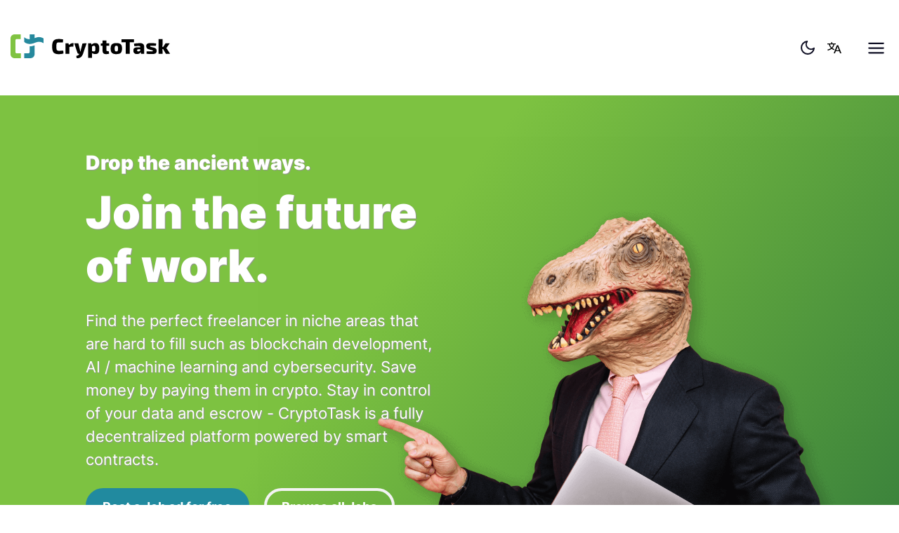

--- FILE ---
content_type: text/html; charset=utf-8
request_url: https://www.freelance.hr/en
body_size: 111556
content:
<!doctype html>
<html data-n-head-ssr dir="ltr" lang="en-US" data-n-head="%7B%22dir%22:%7B%22ssr%22:%22ltr%22%7D,%22lang%22:%7B%22ssr%22:%22en-US%22%7D%7D">
  <head >
    <title>Decentralized freelancing marketplace - CryptoTask</title><meta data-n-head="ssr" charset="utf-8"><meta data-n-head="ssr" name="viewport" content="width=device-width, initial-scale=1"><meta data-n-head="ssr" property="og:type" content="website" data-hid="og:type"><meta data-n-head="ssr" name="twitter:card" content="summary_large_image" data-hid="twitter:card"><meta data-n-head="ssr" data-hid="description" name="description" content="Are you looking for blockchain freelancers or crypto jobs? CrypoTask is the safest and most secure freelance platform to find &amp; hire freelancers online."><meta data-n-head="ssr" data-hid="keywords" name="keywords" content="decentralized crypto freelancing platform, blockchain freelancing"><meta data-n-head="ssr" property="og:title" content="Decentralized freelancing marketplace - CryptoTask" data-hid="og:title"><meta data-n-head="ssr" property="og:description" content="Are you looking for blockchain freelancers or crypto jobs? CrypoTask is the safest and most secure freelance platform to find &amp; hire freelancers online." data-hid="og:description"><meta data-n-head="ssr" name="twitter:title" content="Decentralized freelancing marketplace - CryptoTask" data-hid="twitter:title"><meta data-n-head="ssr" name="twitter:description" content="Are you looking for blockchain freelancers or crypto jobs? CrypoTask is the safest and most secure freelance platform to find &amp; hire freelancers online." data-hid="twitter:description"><meta data-n-head="ssr" name="twitter:image" content="https://cryptotask.org/images/Twitter_cover.jpeg" data-hid="twitter:image"><meta data-n-head="ssr" property="og:site_name" content="Cryptotask" data-hid="og:site_name"><meta data-n-head="ssr" property="og:image" content="https://cryptotask.org/images/Facebook_cover.png" data-hid="og:image"><meta data-n-head="ssr" property="og:image:secure_url" content="https://cryptotask.org/images/Facebook_cover.png" data-hid="og:image:secure_url"><meta data-n-head="ssr" property="og:image:width" content="1031" data-hid="og:image:width"><meta data-n-head="ssr" property="og:image:height" content="386" data-hid="og:image:height"><meta data-n-head="ssr" name="facebook-domain-verification" content="hmrnyxpkgcolbq6a3jzqjcazmxiu7t"><meta data-n-head="ssr" data-hid="i18n-og" property="og:locale" content="en_US"><meta data-n-head="ssr" data-hid="i18n-og-alt-hr-HR" property="og:locale:alternate" content="hr_HR"><link data-n-head="ssr" rel="icon" type="image/x-icon" href="/ctfav/favicon.ico"><link data-n-head="ssr" rel="apple-touch-icon" sizes="180x180" href="/ctfav/apple-touch-icon.png"><link data-n-head="ssr" rel="icon" sizes="32x32" href="/ctfav/favicon-32x32.png"><link data-n-head="ssr" rel="icon" sizes="16x16" href="/ctfav/favicon-16x16.png"><link data-n-head="ssr" rel="manifest" href="/ctfav/site.webmanifest"><link data-n-head="ssr" rel="mask-icon" href="/ctfav/safari-pinned-tab.svg" color="#5bbad5"><link rel="preload" href="/_nuxt/24ff511.js" as="script"><link rel="preload" href="/_nuxt/754c0b3.js" as="script"><link rel="preload" href="/_nuxt/da557d8.js" as="script"><link rel="preload" href="/_nuxt/3322a3e.js" as="script"><link rel="preload" href="/_nuxt/d3130cb.js" as="script"><link rel="preload" href="/_nuxt/b9debc0.js" as="script"><style data-vue-ssr-id="5764bbd8:0 4cb2c460:0 0063099f:0">.svg-inline--fa,svg:not(:root).svg-inline--fa{overflow:visible}.svg-inline--fa{display:inline-block;font-size:inherit;height:1em;vertical-align:-.125em}.svg-inline--fa.fa-lg{vertical-align:-.225em}.svg-inline--fa.fa-w-1{width:.0625em}.svg-inline--fa.fa-w-2{width:.125em}.svg-inline--fa.fa-w-3{width:.1875em}.svg-inline--fa.fa-w-4{width:.25em}.svg-inline--fa.fa-w-5{width:.3125em}.svg-inline--fa.fa-w-6{width:.375em}.svg-inline--fa.fa-w-7{width:.4375em}.svg-inline--fa.fa-w-8{width:.5em}.svg-inline--fa.fa-w-9{width:.5625em}.svg-inline--fa.fa-w-10{width:.625em}.svg-inline--fa.fa-w-11{width:.6875em}.svg-inline--fa.fa-w-12{width:.75em}.svg-inline--fa.fa-w-13{width:.8125em}.svg-inline--fa.fa-w-14{width:.875em}.svg-inline--fa.fa-w-15{width:.9375em}.svg-inline--fa.fa-w-16{width:1em}.svg-inline--fa.fa-w-17{width:1.0625em}.svg-inline--fa.fa-w-18{width:1.125em}.svg-inline--fa.fa-w-19{width:1.1875em}.svg-inline--fa.fa-w-20{width:1.25em}.svg-inline--fa.fa-pull-left{margin-right:.3em;width:auto}.svg-inline--fa.fa-pull-right{margin-left:.3em;width:auto}.svg-inline--fa.fa-border{height:1.5em}.svg-inline--fa.fa-li{width:2em}.svg-inline--fa.fa-fw{width:1.25em}.fa-layers svg.svg-inline--fa{bottom:0;left:0;margin:auto;position:absolute;right:0;top:0}.fa-layers{display:inline-block;height:1em;position:relative;text-align:center;vertical-align:-.125em;width:1em}.fa-layers svg.svg-inline--fa{transform-origin:center center}.fa-layers-counter,.fa-layers-text{display:inline-block;position:absolute;text-align:center}.fa-layers-text{left:50%;top:50%;transform:translate(-50%,-50%);transform-origin:center center}.fa-layers-counter{background-color:#ff253a;border-radius:1em;box-sizing:border-box;color:#fff;height:1.5em;line-height:1;max-width:5em;min-width:1.5em;overflow:hidden;padding:.25em;right:0;text-overflow:ellipsis;top:0;transform:scale(.25);transform-origin:top right}.fa-layers-bottom-right{bottom:0;right:0;top:auto;transform:scale(.25);transform-origin:bottom right}.fa-layers-bottom-left{bottom:0;left:0;right:auto;top:auto;transform:scale(.25);transform-origin:bottom left}.fa-layers-top-right{right:0;top:0;transform:scale(.25);transform-origin:top right}.fa-layers-top-left{left:0;right:auto;top:0;transform:scale(.25);transform-origin:top left}.fa-lg{font-size:1.33333em;line-height:.75em;vertical-align:-.0667em}.fa-xs{font-size:.75em}.fa-sm{font-size:.875em}.fa-1x{font-size:1em}.fa-2x{font-size:2em}.fa-3x{font-size:3em}.fa-4x{font-size:4em}.fa-5x{font-size:5em}.fa-6x{font-size:6em}.fa-7x{font-size:7em}.fa-8x{font-size:8em}.fa-9x{font-size:9em}.fa-10x{font-size:10em}.fa-fw{text-align:center;width:1.25em}.fa-ul{list-style-type:none;margin-left:2.5em;padding-left:0}.fa-ul>li{position:relative}.fa-li{left:-2em;position:absolute;text-align:center;width:2em;line-height:inherit}.fa-border{border:.08em solid #eee;border-radius:.1em;padding:.2em .25em .15em}.fa-pull-left{float:left}.fa-pull-right{float:right}.fa.fa-pull-left,.fab.fa-pull-left,.fal.fa-pull-left,.far.fa-pull-left,.fas.fa-pull-left{margin-right:.3em}.fa.fa-pull-right,.fab.fa-pull-right,.fal.fa-pull-right,.far.fa-pull-right,.fas.fa-pull-right{margin-left:.3em}.fa-spin{-webkit-animation:fa-spin 2s linear infinite;animation:fa-spin 2s linear infinite}.fa-pulse{-webkit-animation:fa-spin 1s steps(8) infinite;animation:fa-spin 1s steps(8) infinite}@-webkit-keyframes fa-spin{0%{transform:rotate(0deg)}to{transform:rotate(1turn)}}@keyframes fa-spin{0%{transform:rotate(0deg)}to{transform:rotate(1turn)}}.fa-rotate-90{-ms-filter:"progid:DXImageTransform.Microsoft.BasicImage(rotation=1)";transform:rotate(90deg)}.fa-rotate-180{-ms-filter:"progid:DXImageTransform.Microsoft.BasicImage(rotation=2)";transform:rotate(180deg)}.fa-rotate-270{-ms-filter:"progid:DXImageTransform.Microsoft.BasicImage(rotation=3)";transform:rotate(270deg)}.fa-flip-horizontal{-ms-filter:"progid:DXImageTransform.Microsoft.BasicImage(rotation=0, mirror=1)";transform:scaleX(-1)}.fa-flip-vertical{transform:scaleY(-1)}.fa-flip-both,.fa-flip-horizontal.fa-flip-vertical,.fa-flip-vertical{-ms-filter:"progid:DXImageTransform.Microsoft.BasicImage(rotation=2, mirror=1)"}.fa-flip-both,.fa-flip-horizontal.fa-flip-vertical{transform:scale(-1)}:root .fa-flip-both,:root .fa-flip-horizontal,:root .fa-flip-vertical,:root .fa-rotate-90,:root .fa-rotate-180,:root .fa-rotate-270{filter:none}.fa-stack{display:inline-block;height:2em;position:relative;width:2.5em}.fa-stack-1x,.fa-stack-2x{bottom:0;left:0;margin:auto;position:absolute;right:0;top:0}.svg-inline--fa.fa-stack-1x{height:1em;width:1.25em}.svg-inline--fa.fa-stack-2x{height:2em;width:2.5em}.fa-inverse{color:#fff}.sr-only{border:0;clip:rect(0,0,0,0);height:1px;margin:-1px;overflow:hidden;padding:0;position:absolute;width:1px}.sr-only-focusable:active,.sr-only-focusable:focus{clip:auto;height:auto;margin:0;overflow:visible;position:static;width:auto}.svg-inline--fa .fa-primary{fill:currentColor;fill:var(--fa-primary-color,currentColor);opacity:1;opacity:var(--fa-primary-opacity,1)}.svg-inline--fa .fa-secondary{fill:currentColor;fill:var(--fa-secondary-color,currentColor)}.svg-inline--fa .fa-secondary,.svg-inline--fa.fa-swap-opacity .fa-primary{opacity:.4;opacity:var(--fa-secondary-opacity,.4)}.svg-inline--fa.fa-swap-opacity .fa-secondary{opacity:1;opacity:var(--fa-primary-opacity,1)}.svg-inline--fa mask .fa-primary,.svg-inline--fa mask .fa-secondary{fill:#000}.fad.fa-inverse{color:#fff}
@font-face{font-family:"Roboto";font-style:normal;font-weight:400;src:url(/_nuxt/fonts/roboto-v27-latin-ext_latin-regular.bf67d9a.eot);src:local(""),url(/_nuxt/fonts/roboto-v27-latin-ext_latin-regular.bf67d9a.eot?#iefix) format("embedded-opentype"),url(/_nuxt/fonts/roboto-v27-latin-ext_latin-regular.671b8a3.woff2) format("woff2"),url(/_nuxt/fonts/roboto-v27-latin-ext_latin-regular.5bfc683.woff) format("woff"),url(/_nuxt/fonts/roboto-v27-latin-ext_latin-regular.15f198b.ttf) format("truetype"),url(/_nuxt/img/roboto-v27-latin-ext_latin-regular.4f862c8.svg#Roboto) format("svg")}@font-face{font-family:"Roboto";font-style:normal;font-weight:500;src:url(/_nuxt/fonts/roboto-v27-latin-ext_latin-500.4f7c2d1.eot);src:local(""),url(/_nuxt/fonts/roboto-v27-latin-ext_latin-500.4f7c2d1.eot?#iefix) format("embedded-opentype"),url(/_nuxt/fonts/roboto-v27-latin-ext_latin-500.d79d191.woff2) format("woff2"),url(/_nuxt/fonts/roboto-v27-latin-ext_latin-500.3dc2c79.woff) format("woff"),url(/_nuxt/fonts/roboto-v27-latin-ext_latin-500.1b2196a.ttf) format("truetype"),url(/_nuxt/img/roboto-v27-latin-ext_latin-500.9024e4c.svg#Roboto) format("svg")}@font-face{font-family:"Roboto";font-style:normal;font-weight:700;src:url(/_nuxt/fonts/roboto-v27-latin-ext_latin-700.adad44f.eot);src:local(""),url(/_nuxt/fonts/roboto-v27-latin-ext_latin-700.adad44f.eot?#iefix) format("embedded-opentype"),url(/_nuxt/fonts/roboto-v27-latin-ext_latin-700.02efd1d.woff2) format("woff2"),url(/_nuxt/fonts/roboto-v27-latin-ext_latin-700.1b274fb.woff) format("woff"),url(/_nuxt/fonts/roboto-v27-latin-ext_latin-700.96fb238.ttf) format("truetype"),url(/_nuxt/img/roboto-v27-latin-ext_latin-700.9cc0e61.svg#Roboto) format("svg")}@font-face{font-family:"Roboto";font-style:normal;font-weight:900;src:url(/_nuxt/fonts/roboto-v27-latin-ext_latin-900.07e09e4.eot);src:local(""),url(/_nuxt/fonts/roboto-v27-latin-ext_latin-900.07e09e4.eot?#iefix) format("embedded-opentype"),url(/_nuxt/fonts/roboto-v27-latin-ext_latin-900.74c0271.woff2) format("woff2"),url(/_nuxt/fonts/roboto-v27-latin-ext_latin-900.a8f7983.woff) format("woff"),url(/_nuxt/fonts/roboto-v27-latin-ext_latin-900.6bcc133.ttf) format("truetype"),url(/_nuxt/img/roboto-v27-latin-ext_latin-900.117624e.svg#Roboto) format("svg")}@font-face{font-family:"Roboto Condensed";font-style:normal;font-weight:400;src:url(/_nuxt/fonts/roboto-condensed-v19-latin-ext_latin-regular.7b51e98.eot);src:local(""),url(/_nuxt/fonts/roboto-condensed-v19-latin-ext_latin-regular.7b51e98.eot?#iefix) format("embedded-opentype"),url(/_nuxt/fonts/roboto-condensed-v19-latin-ext_latin-regular.71c6be1.woff2) format("woff2"),url(/_nuxt/fonts/roboto-condensed-v19-latin-ext_latin-regular.56a58ba.woff) format("woff"),url(/_nuxt/fonts/roboto-condensed-v19-latin-ext_latin-regular.8d8e0ed.ttf) format("truetype"),url(/_nuxt/img/roboto-condensed-v19-latin-ext_latin-regular.8bbcf46.svg#RobotoCondensed) format("svg")}@font-face{font-family:"Roboto Condensed";font-style:normal;font-weight:700;src:url(/_nuxt/fonts/roboto-condensed-v19-latin-ext_latin-700.7e632df.eot);src:local(""),url(/_nuxt/fonts/roboto-condensed-v19-latin-ext_latin-700.7e632df.eot?#iefix) format("embedded-opentype"),url(/_nuxt/fonts/roboto-condensed-v19-latin-ext_latin-700.3fa1a21.woff2) format("woff2"),url(/_nuxt/fonts/roboto-condensed-v19-latin-ext_latin-700.275a6fd.woff) format("woff"),url(/_nuxt/fonts/roboto-condensed-v19-latin-ext_latin-700.6449741.ttf) format("truetype"),url(/_nuxt/img/roboto-condensed-v19-latin-ext_latin-700.7d28614.svg#RobotoCondensed) format("svg")}@font-face{font-family:"Inter";font-style:normal;font-weight:400;src:url(/_nuxt/fonts/inter-v3-latin-ext_latin-regular.22e246f.eot);src:local(""),url(/_nuxt/fonts/inter-v3-latin-ext_latin-regular.22e246f.eot?#iefix) format("embedded-opentype"),url(/_nuxt/fonts/inter-v3-latin-ext_latin-regular.2c4bb91.woff2) format("woff2"),url(/_nuxt/fonts/inter-v3-latin-ext_latin-regular.f19e155.woff) format("woff"),url(/_nuxt/fonts/inter-v3-latin-ext_latin-regular.0ff623d.ttf) format("truetype"),url(/_nuxt/img/inter-v3-latin-ext_latin-regular.4593a4c.svg#Inter) format("svg")}@font-face{font-family:"Inter";font-style:normal;font-weight:600;src:url(/_nuxt/fonts/inter-v3-latin-ext_latin-600.bd2c3f4.eot);src:local(""),url(/_nuxt/fonts/inter-v3-latin-ext_latin-600.bd2c3f4.eot?#iefix) format("embedded-opentype"),url(/_nuxt/fonts/inter-v3-latin-ext_latin-600.d49092b.woff2) format("woff2"),url(/_nuxt/fonts/inter-v3-latin-ext_latin-600.6d00aed.woff) format("woff"),url(/_nuxt/fonts/inter-v3-latin-ext_latin-600.25da0fe.ttf) format("truetype"),url(/_nuxt/img/inter-v3-latin-ext_latin-600.bc09228.svg#Inter) format("svg")}@font-face{font-family:"Inter";font-style:normal;font-weight:700;src:url(/_nuxt/fonts/inter-v3-latin-ext_latin-700.9f4af6e.eot);src:local(""),url(/_nuxt/fonts/inter-v3-latin-ext_latin-700.9f4af6e.eot?#iefix) format("embedded-opentype"),url(/_nuxt/fonts/inter-v3-latin-ext_latin-700.9af0daf.woff2) format("woff2"),url(/_nuxt/fonts/inter-v3-latin-ext_latin-700.f808d79.woff) format("woff"),url(/_nuxt/fonts/inter-v3-latin-ext_latin-700.76d7437.ttf) format("truetype"),url(/_nuxt/img/inter-v3-latin-ext_latin-700.7d2aadf.svg#Inter) format("svg")}@font-face{font-family:"Inter";font-style:normal;font-weight:900;src:url(/_nuxt/fonts/inter-v3-latin-ext_latin-900.ba03d30.eot);src:local(""),url(/_nuxt/fonts/inter-v3-latin-ext_latin-900.ba03d30.eot?#iefix) format("embedded-opentype"),url(/_nuxt/fonts/inter-v3-latin-ext_latin-900.a03a54d.woff2) format("woff2"),url(/_nuxt/fonts/inter-v3-latin-ext_latin-900.22ac8fd.woff) format("woff"),url(/_nuxt/fonts/inter-v3-latin-ext_latin-900.1a1c55b.ttf) format("truetype"),url(/_nuxt/img/inter-v3-latin-ext_latin-900.2f90849.svg#Inter) format("svg")}/*!
 * Bootstrap v4.6.0 (https://getbootstrap.com/)
 * Copyright 2011-2021 The Bootstrap Authors
 * Copyright 2011-2021 Twitter, Inc.
 * Licensed under MIT (https://github.com/twbs/bootstrap/blob/main/LICENSE)
 */:root{--blue:#007bff;--indigo:#6610f2;--purple:#6f42c1;--pink:#e83e8c;--red:#dc3545;--orange:#fd7e14;--yellow:#ffc107;--green:#7fc241;--teal:#20c997;--cyan:#17a2b8;--white:#fff;--gray:#72757d;--gray-dark:#3b3f4b;--primary:#218a9f;--secondary:#72757d;--success:#7fc241;--info:#537ffa;--warning:#ffc107;--danger:#dc3545;--light:#f3f3f3;--dark:#0d0d22;--almost-black:#070b17;--facebook-blue:#4e4990;--linkedin-blue:#0067b1;--breakpoint-xs:0;--breakpoint-sm:576px;--breakpoint-md:768px;--breakpoint-lg:992px;--breakpoint-xl:1200px;--breakpoint-xxl:1440px;--breakpoint-xxxl:1920px;--font-family-sans-serif:"Inter",sans-serif;--font-family-monospace:SFMono-Regular,Menlo,Monaco,Consolas,"Liberation Mono","Courier New",monospace}*,:after,:before{box-sizing:border-box}html{font-family:sans-serif;line-height:1.15;-webkit-text-size-adjust:100%;-webkit-tap-highlight-color:rgba(0,0,0,0)}article,aside,figcaption,figure,footer,header,hgroup,main,nav,section{display:block}body{margin:0;font-family:"Inter",sans-serif;font-size:1rem;font-weight:400;line-height:1.5;color:#0d0d22;text-align:left;background-color:#fff}[tabindex="-1"]:focus:not(.focus-visible),[tabindex="-1"]:focus:not(:focus-visible){outline:0!important}hr{box-sizing:content-box;height:0;overflow:visible}h1,h2,h3,h4,h5,h6{margin-top:0;margin-bottom:.5rem}p{margin-top:0;margin-bottom:1rem}abbr[data-original-title],abbr[title]{text-decoration:underline;-webkit-text-decoration:underline dotted;text-decoration:underline dotted;cursor:help;border-bottom:0;-webkit-text-decoration-skip-ink:none;text-decoration-skip-ink:none}address{font-style:normal;line-height:inherit}address,dl,ol,ul{margin-bottom:1rem}dl,ol,ul{margin-top:0}ol ol,ol ul,ul ol,ul ul{margin-bottom:0}dt{font-weight:700}dd{margin-bottom:.5rem;margin-left:0}blockquote{margin:0 0 1rem}b,strong{font-weight:bolder}small{font-size:80%}sub,sup{position:relative;font-size:75%;line-height:0;vertical-align:baseline}sub{bottom:-.25em}sup{top:-.5em}a{color:#0d0d22;text-decoration:none;background-color:transparent}a:hover{color:#000;text-decoration:underline}a:not([href]):not([class]),a:not([href]):not([class]):hover{color:inherit;text-decoration:none}code,kbd,pre,samp{font-family:SFMono-Regular,Menlo,Monaco,Consolas,"Liberation Mono","Courier New",monospace;font-size:1em}pre{margin-top:0;margin-bottom:1rem;overflow:auto;-ms-overflow-style:scrollbar}figure{margin:0 0 1rem}img{border-style:none}img,svg{vertical-align:middle}svg{overflow:hidden}table{border-collapse:collapse}caption{padding-top:.75rem;padding-bottom:.75rem;color:rgba(13,13,34,.4);text-align:left;caption-side:bottom}th{text-align:inherit;text-align:-webkit-match-parent}label{display:inline-block;margin-bottom:.5rem}button{border-radius:0}button:focus:not(.focus-visible),button:focus:not(:focus-visible){outline:0}button,input,optgroup,select,textarea{margin:0;font-family:inherit;font-size:inherit;line-height:inherit}button,input{overflow:visible}button,select{text-transform:none}[role=button]{cursor:pointer}select{word-wrap:normal}[type=button],[type=reset],[type=submit],button{-webkit-appearance:button}[type=button]:not(:disabled),[type=reset]:not(:disabled),[type=submit]:not(:disabled),button:not(:disabled){cursor:pointer}[type=button]::-moz-focus-inner,[type=reset]::-moz-focus-inner,[type=submit]::-moz-focus-inner,button::-moz-focus-inner{padding:0;border-style:none}input[type=checkbox],input[type=radio]{box-sizing:border-box;padding:0}textarea{overflow:auto;resize:vertical}fieldset{min-width:0;padding:0;margin:0;border:0}legend{display:block;width:100%;max-width:100%;padding:0;margin-bottom:.5rem;font-size:1.5rem;line-height:inherit;color:inherit;white-space:normal}@media(max-width:1200px){legend{font-size:calc(1.275rem + .3vw)}}progress{vertical-align:baseline}[type=number]::-webkit-inner-spin-button,[type=number]::-webkit-outer-spin-button{height:auto}[type=search]{outline-offset:-2px;-webkit-appearance:none}[type=search]::-webkit-search-decoration{-webkit-appearance:none}::-webkit-file-upload-button{font:inherit;-webkit-appearance:button}output{display:inline-block}summary{display:list-item;cursor:pointer}template{display:none}[hidden]{display:none!important}.h1,.h2,.h3,.h4,.h5,.h6,h1,h2,h3,h4,h5,h6{margin-bottom:.5rem;font-weight:900;line-height:1.2}.h1,h1{font-size:2.5rem}@media(max-width:1200px){.h1,h1{font-size:calc(1.375rem + 1.5vw)}}.h2,h2{font-size:2rem}@media(max-width:1200px){.h2,h2{font-size:calc(1.325rem + .9vw)}}.h3,h3{font-size:1.75rem}@media(max-width:1200px){.h3,h3{font-size:calc(1.3rem + .6vw)}}.h4,h4{font-size:1.5rem}@media(max-width:1200px){.h4,h4{font-size:calc(1.275rem + .3vw)}}.h5,h5{font-size:1.25rem}.h6,h6{font-size:1rem}.lead{font-size:1.25rem;font-weight:300}.display-1{font-size:6rem;font-weight:300;line-height:1.2}@media(max-width:1200px){.display-1{font-size:calc(1.725rem + 5.7vw)}}.display-2{font-size:5.5rem;font-weight:300;line-height:1.2}@media(max-width:1200px){.display-2{font-size:calc(1.675rem + 5.1vw)}}.display-3{font-size:4.5rem;font-weight:300;line-height:1.2}@media(max-width:1200px){.display-3{font-size:calc(1.575rem + 3.9vw)}}.display-4{font-size:3.5rem;font-weight:300;line-height:1.2}@media(max-width:1200px){.display-4{font-size:calc(1.475rem + 2.7vw)}}hr{margin-top:1rem;margin-bottom:1rem;border:0;border-top:1px solid rgba(0,0,0,.1)}.small,small{font-size:80%;font-weight:400}.mark,mark{padding:.2em;background-color:#fcf8e3}.list-inline,.list-unstyled{padding-left:0;list-style:none}.list-inline-item{display:inline-block}.list-inline-item:not(:last-child){margin-right:.5rem}.initialism{font-size:90%;text-transform:uppercase}.blockquote{margin-bottom:1rem;font-size:1.25rem}.blockquote-footer{display:block;font-size:80%;color:#72757d}.blockquote-footer:before{content:"— "}.img-fluid,.img-thumbnail{max-width:100%;height:auto}.img-thumbnail{padding:.25rem;background-color:#fff;border:1px solid #d0d2d6;border-radius:.25rem;box-shadow:0 1px 2px rgba(0,0,0,.075)}.figure{display:inline-block}.figure-img{margin-bottom:.5rem;line-height:1}.figure-caption{font-size:90%;color:#72757d}code{font-size:87.5%;color:#e83e8c;word-wrap:break-word}a>code{color:inherit}kbd{padding:.2rem .4rem;font-size:87.5%;color:#fff;background-color:#212529;border-radius:.2rem;box-shadow:inset 0 -.1rem 0 rgba(0,0,0,.25)}kbd kbd{padding:0;font-size:100%;font-weight:700;box-shadow:none}pre{display:block;font-size:87.5%;color:#212529}pre code{font-size:inherit;color:inherit;word-break:normal}.pre-scrollable{max-height:340px;overflow-y:scroll}.container,.container-fluid,.container-xxxl{width:100%;padding-right:15px;padding-left:15px;margin-right:auto;margin-left:auto}@media(min-width:1920px){.container,.container-lg,.container-md,.container-sm,.container-xl,.container-xxl,.container-xxxl{max-width:1900px}}.row{display:flex;flex-wrap:wrap;margin-right:-15px;margin-left:-15px}.no-gutters{margin-right:0;margin-left:0}.no-gutters>.col,.no-gutters>[class*=col-]{padding-right:0;padding-left:0}.col,.col-1,.col-2,.col-3,.col-4,.col-5,.col-6,.col-7,.col-8,.col-9,.col-10,.col-11,.col-12,.col-auto,.col-lg,.col-lg-1,.col-lg-2,.col-lg-3,.col-lg-4,.col-lg-5,.col-lg-6,.col-lg-7,.col-lg-8,.col-lg-9,.col-lg-10,.col-lg-11,.col-lg-12,.col-lg-auto,.col-md,.col-md-1,.col-md-2,.col-md-3,.col-md-4,.col-md-5,.col-md-6,.col-md-7,.col-md-8,.col-md-9,.col-md-10,.col-md-11,.col-md-12,.col-md-auto,.col-sm,.col-sm-1,.col-sm-2,.col-sm-3,.col-sm-4,.col-sm-5,.col-sm-6,.col-sm-7,.col-sm-8,.col-sm-9,.col-sm-10,.col-sm-11,.col-sm-12,.col-sm-auto,.col-xl,.col-xl-1,.col-xl-2,.col-xl-3,.col-xl-4,.col-xl-5,.col-xl-6,.col-xl-7,.col-xl-8,.col-xl-9,.col-xl-10,.col-xl-11,.col-xl-12,.col-xl-auto,.col-xxl,.col-xxl-1,.col-xxl-2,.col-xxl-3,.col-xxl-4,.col-xxl-5,.col-xxl-6,.col-xxl-7,.col-xxl-8,.col-xxl-9,.col-xxl-10,.col-xxl-11,.col-xxl-12,.col-xxl-auto,.col-xxxl,.col-xxxl-1,.col-xxxl-2,.col-xxxl-3,.col-xxxl-4,.col-xxxl-5,.col-xxxl-6,.col-xxxl-7,.col-xxxl-8,.col-xxxl-9,.col-xxxl-10,.col-xxxl-11,.col-xxxl-12,.col-xxxl-auto{position:relative;width:100%;padding-right:15px;padding-left:15px}.col{flex-basis:0;flex-grow:1;max-width:100%}.row-cols-1>*{flex:0 0 100%;max-width:100%}.row-cols-2>*{flex:0 0 50%;max-width:50%}.row-cols-3>*{flex:0 0 33.3333333333%;max-width:33.3333333333%}.row-cols-4>*{flex:0 0 25%;max-width:25%}.row-cols-5>*{flex:0 0 20%;max-width:20%}.row-cols-6>*{flex:0 0 16.6666666667%;max-width:16.6666666667%}.col-auto{flex:0 0 auto;width:auto;max-width:100%}.col-1{flex:0 0 8.3333333333%;max-width:8.3333333333%}.col-2{flex:0 0 16.6666666667%;max-width:16.6666666667%}.col-3{flex:0 0 25%;max-width:25%}.col-4{flex:0 0 33.3333333333%;max-width:33.3333333333%}.col-5{flex:0 0 41.6666666667%;max-width:41.6666666667%}.col-6{flex:0 0 50%;max-width:50%}.col-7{flex:0 0 58.3333333333%;max-width:58.3333333333%}.col-8{flex:0 0 66.6666666667%;max-width:66.6666666667%}.col-9{flex:0 0 75%;max-width:75%}.col-10{flex:0 0 83.3333333333%;max-width:83.3333333333%}.col-11{flex:0 0 91.6666666667%;max-width:91.6666666667%}.col-12{flex:0 0 100%;max-width:100%}.order-first{order:-1}.order-last{order:13}.order-0{order:0}.order-1{order:1}.order-2{order:2}.order-3{order:3}.order-4{order:4}.order-5{order:5}.order-6{order:6}.order-7{order:7}.order-8{order:8}.order-9{order:9}.order-10{order:10}.order-11{order:11}.order-12{order:12}.offset-1{margin-left:8.3333333333%}.offset-2{margin-left:16.6666666667%}.offset-3{margin-left:25%}.offset-4{margin-left:33.3333333333%}.offset-5{margin-left:41.6666666667%}.offset-6{margin-left:50%}.offset-7{margin-left:58.3333333333%}.offset-8{margin-left:66.6666666667%}.offset-9{margin-left:75%}.offset-10{margin-left:83.3333333333%}.offset-11{margin-left:91.6666666667%}@media(min-width:576px){.col-sm{flex-basis:0;flex-grow:1;max-width:100%}.row-cols-sm-1>*{flex:0 0 100%;max-width:100%}.row-cols-sm-2>*{flex:0 0 50%;max-width:50%}.row-cols-sm-3>*{flex:0 0 33.3333333333%;max-width:33.3333333333%}.row-cols-sm-4>*{flex:0 0 25%;max-width:25%}.row-cols-sm-5>*{flex:0 0 20%;max-width:20%}.row-cols-sm-6>*{flex:0 0 16.6666666667%;max-width:16.6666666667%}.col-sm-auto{flex:0 0 auto;width:auto;max-width:100%}.col-sm-1{flex:0 0 8.3333333333%;max-width:8.3333333333%}.col-sm-2{flex:0 0 16.6666666667%;max-width:16.6666666667%}.col-sm-3{flex:0 0 25%;max-width:25%}.col-sm-4{flex:0 0 33.3333333333%;max-width:33.3333333333%}.col-sm-5{flex:0 0 41.6666666667%;max-width:41.6666666667%}.col-sm-6{flex:0 0 50%;max-width:50%}.col-sm-7{flex:0 0 58.3333333333%;max-width:58.3333333333%}.col-sm-8{flex:0 0 66.6666666667%;max-width:66.6666666667%}.col-sm-9{flex:0 0 75%;max-width:75%}.col-sm-10{flex:0 0 83.3333333333%;max-width:83.3333333333%}.col-sm-11{flex:0 0 91.6666666667%;max-width:91.6666666667%}.col-sm-12{flex:0 0 100%;max-width:100%}.order-sm-first{order:-1}.order-sm-last{order:13}.order-sm-0{order:0}.order-sm-1{order:1}.order-sm-2{order:2}.order-sm-3{order:3}.order-sm-4{order:4}.order-sm-5{order:5}.order-sm-6{order:6}.order-sm-7{order:7}.order-sm-8{order:8}.order-sm-9{order:9}.order-sm-10{order:10}.order-sm-11{order:11}.order-sm-12{order:12}.offset-sm-0{margin-left:0}.offset-sm-1{margin-left:8.3333333333%}.offset-sm-2{margin-left:16.6666666667%}.offset-sm-3{margin-left:25%}.offset-sm-4{margin-left:33.3333333333%}.offset-sm-5{margin-left:41.6666666667%}.offset-sm-6{margin-left:50%}.offset-sm-7{margin-left:58.3333333333%}.offset-sm-8{margin-left:66.6666666667%}.offset-sm-9{margin-left:75%}.offset-sm-10{margin-left:83.3333333333%}.offset-sm-11{margin-left:91.6666666667%}}@media(min-width:768px){.col-md{flex-basis:0;flex-grow:1;max-width:100%}.row-cols-md-1>*{flex:0 0 100%;max-width:100%}.row-cols-md-2>*{flex:0 0 50%;max-width:50%}.row-cols-md-3>*{flex:0 0 33.3333333333%;max-width:33.3333333333%}.row-cols-md-4>*{flex:0 0 25%;max-width:25%}.row-cols-md-5>*{flex:0 0 20%;max-width:20%}.row-cols-md-6>*{flex:0 0 16.6666666667%;max-width:16.6666666667%}.col-md-auto{flex:0 0 auto;width:auto;max-width:100%}.col-md-1{flex:0 0 8.3333333333%;max-width:8.3333333333%}.col-md-2{flex:0 0 16.6666666667%;max-width:16.6666666667%}.col-md-3{flex:0 0 25%;max-width:25%}.col-md-4{flex:0 0 33.3333333333%;max-width:33.3333333333%}.col-md-5{flex:0 0 41.6666666667%;max-width:41.6666666667%}.col-md-6{flex:0 0 50%;max-width:50%}.col-md-7{flex:0 0 58.3333333333%;max-width:58.3333333333%}.col-md-8{flex:0 0 66.6666666667%;max-width:66.6666666667%}.col-md-9{flex:0 0 75%;max-width:75%}.col-md-10{flex:0 0 83.3333333333%;max-width:83.3333333333%}.col-md-11{flex:0 0 91.6666666667%;max-width:91.6666666667%}.col-md-12{flex:0 0 100%;max-width:100%}.order-md-first{order:-1}.order-md-last{order:13}.order-md-0{order:0}.order-md-1{order:1}.order-md-2{order:2}.order-md-3{order:3}.order-md-4{order:4}.order-md-5{order:5}.order-md-6{order:6}.order-md-7{order:7}.order-md-8{order:8}.order-md-9{order:9}.order-md-10{order:10}.order-md-11{order:11}.order-md-12{order:12}.offset-md-0{margin-left:0}.offset-md-1{margin-left:8.3333333333%}.offset-md-2{margin-left:16.6666666667%}.offset-md-3{margin-left:25%}.offset-md-4{margin-left:33.3333333333%}.offset-md-5{margin-left:41.6666666667%}.offset-md-6{margin-left:50%}.offset-md-7{margin-left:58.3333333333%}.offset-md-8{margin-left:66.6666666667%}.offset-md-9{margin-left:75%}.offset-md-10{margin-left:83.3333333333%}.offset-md-11{margin-left:91.6666666667%}}@media(min-width:992px){.col-lg{flex-basis:0;flex-grow:1;max-width:100%}.row-cols-lg-1>*{flex:0 0 100%;max-width:100%}.row-cols-lg-2>*{flex:0 0 50%;max-width:50%}.row-cols-lg-3>*{flex:0 0 33.3333333333%;max-width:33.3333333333%}.row-cols-lg-4>*{flex:0 0 25%;max-width:25%}.row-cols-lg-5>*{flex:0 0 20%;max-width:20%}.row-cols-lg-6>*{flex:0 0 16.6666666667%;max-width:16.6666666667%}.col-lg-auto{flex:0 0 auto;width:auto;max-width:100%}.col-lg-1{flex:0 0 8.3333333333%;max-width:8.3333333333%}.col-lg-2{flex:0 0 16.6666666667%;max-width:16.6666666667%}.col-lg-3{flex:0 0 25%;max-width:25%}.col-lg-4{flex:0 0 33.3333333333%;max-width:33.3333333333%}.col-lg-5{flex:0 0 41.6666666667%;max-width:41.6666666667%}.col-lg-6{flex:0 0 50%;max-width:50%}.col-lg-7{flex:0 0 58.3333333333%;max-width:58.3333333333%}.col-lg-8{flex:0 0 66.6666666667%;max-width:66.6666666667%}.col-lg-9{flex:0 0 75%;max-width:75%}.col-lg-10{flex:0 0 83.3333333333%;max-width:83.3333333333%}.col-lg-11{flex:0 0 91.6666666667%;max-width:91.6666666667%}.col-lg-12{flex:0 0 100%;max-width:100%}.order-lg-first{order:-1}.order-lg-last{order:13}.order-lg-0{order:0}.order-lg-1{order:1}.order-lg-2{order:2}.order-lg-3{order:3}.order-lg-4{order:4}.order-lg-5{order:5}.order-lg-6{order:6}.order-lg-7{order:7}.order-lg-8{order:8}.order-lg-9{order:9}.order-lg-10{order:10}.order-lg-11{order:11}.order-lg-12{order:12}.offset-lg-0{margin-left:0}.offset-lg-1{margin-left:8.3333333333%}.offset-lg-2{margin-left:16.6666666667%}.offset-lg-3{margin-left:25%}.offset-lg-4{margin-left:33.3333333333%}.offset-lg-5{margin-left:41.6666666667%}.offset-lg-6{margin-left:50%}.offset-lg-7{margin-left:58.3333333333%}.offset-lg-8{margin-left:66.6666666667%}.offset-lg-9{margin-left:75%}.offset-lg-10{margin-left:83.3333333333%}.offset-lg-11{margin-left:91.6666666667%}}@media(min-width:1200px){.col-xl{flex-basis:0;flex-grow:1;max-width:100%}.row-cols-xl-1>*{flex:0 0 100%;max-width:100%}.row-cols-xl-2>*{flex:0 0 50%;max-width:50%}.row-cols-xl-3>*{flex:0 0 33.3333333333%;max-width:33.3333333333%}.row-cols-xl-4>*{flex:0 0 25%;max-width:25%}.row-cols-xl-5>*{flex:0 0 20%;max-width:20%}.row-cols-xl-6>*{flex:0 0 16.6666666667%;max-width:16.6666666667%}.col-xl-auto{flex:0 0 auto;width:auto;max-width:100%}.col-xl-1{flex:0 0 8.3333333333%;max-width:8.3333333333%}.col-xl-2{flex:0 0 16.6666666667%;max-width:16.6666666667%}.col-xl-3{flex:0 0 25%;max-width:25%}.col-xl-4{flex:0 0 33.3333333333%;max-width:33.3333333333%}.col-xl-5{flex:0 0 41.6666666667%;max-width:41.6666666667%}.col-xl-6{flex:0 0 50%;max-width:50%}.col-xl-7{flex:0 0 58.3333333333%;max-width:58.3333333333%}.col-xl-8{flex:0 0 66.6666666667%;max-width:66.6666666667%}.col-xl-9{flex:0 0 75%;max-width:75%}.col-xl-10{flex:0 0 83.3333333333%;max-width:83.3333333333%}.col-xl-11{flex:0 0 91.6666666667%;max-width:91.6666666667%}.col-xl-12{flex:0 0 100%;max-width:100%}.order-xl-first{order:-1}.order-xl-last{order:13}.order-xl-0{order:0}.order-xl-1{order:1}.order-xl-2{order:2}.order-xl-3{order:3}.order-xl-4{order:4}.order-xl-5{order:5}.order-xl-6{order:6}.order-xl-7{order:7}.order-xl-8{order:8}.order-xl-9{order:9}.order-xl-10{order:10}.order-xl-11{order:11}.order-xl-12{order:12}.offset-xl-0{margin-left:0}.offset-xl-1{margin-left:8.3333333333%}.offset-xl-2{margin-left:16.6666666667%}.offset-xl-3{margin-left:25%}.offset-xl-4{margin-left:33.3333333333%}.offset-xl-5{margin-left:41.6666666667%}.offset-xl-6{margin-left:50%}.offset-xl-7{margin-left:58.3333333333%}.offset-xl-8{margin-left:66.6666666667%}.offset-xl-9{margin-left:75%}.offset-xl-10{margin-left:83.3333333333%}.offset-xl-11{margin-left:91.6666666667%}}@media(min-width:1440px){.col-xxl{flex-basis:0;flex-grow:1;max-width:100%}.row-cols-xxl-1>*{flex:0 0 100%;max-width:100%}.row-cols-xxl-2>*{flex:0 0 50%;max-width:50%}.row-cols-xxl-3>*{flex:0 0 33.3333333333%;max-width:33.3333333333%}.row-cols-xxl-4>*{flex:0 0 25%;max-width:25%}.row-cols-xxl-5>*{flex:0 0 20%;max-width:20%}.row-cols-xxl-6>*{flex:0 0 16.6666666667%;max-width:16.6666666667%}.col-xxl-auto{flex:0 0 auto;width:auto;max-width:100%}.col-xxl-1{flex:0 0 8.3333333333%;max-width:8.3333333333%}.col-xxl-2{flex:0 0 16.6666666667%;max-width:16.6666666667%}.col-xxl-3{flex:0 0 25%;max-width:25%}.col-xxl-4{flex:0 0 33.3333333333%;max-width:33.3333333333%}.col-xxl-5{flex:0 0 41.6666666667%;max-width:41.6666666667%}.col-xxl-6{flex:0 0 50%;max-width:50%}.col-xxl-7{flex:0 0 58.3333333333%;max-width:58.3333333333%}.col-xxl-8{flex:0 0 66.6666666667%;max-width:66.6666666667%}.col-xxl-9{flex:0 0 75%;max-width:75%}.col-xxl-10{flex:0 0 83.3333333333%;max-width:83.3333333333%}.col-xxl-11{flex:0 0 91.6666666667%;max-width:91.6666666667%}.col-xxl-12{flex:0 0 100%;max-width:100%}.order-xxl-first{order:-1}.order-xxl-last{order:13}.order-xxl-0{order:0}.order-xxl-1{order:1}.order-xxl-2{order:2}.order-xxl-3{order:3}.order-xxl-4{order:4}.order-xxl-5{order:5}.order-xxl-6{order:6}.order-xxl-7{order:7}.order-xxl-8{order:8}.order-xxl-9{order:9}.order-xxl-10{order:10}.order-xxl-11{order:11}.order-xxl-12{order:12}.offset-xxl-0{margin-left:0}.offset-xxl-1{margin-left:8.3333333333%}.offset-xxl-2{margin-left:16.6666666667%}.offset-xxl-3{margin-left:25%}.offset-xxl-4{margin-left:33.3333333333%}.offset-xxl-5{margin-left:41.6666666667%}.offset-xxl-6{margin-left:50%}.offset-xxl-7{margin-left:58.3333333333%}.offset-xxl-8{margin-left:66.6666666667%}.offset-xxl-9{margin-left:75%}.offset-xxl-10{margin-left:83.3333333333%}.offset-xxl-11{margin-left:91.6666666667%}}@media(min-width:1920px){.col-xxxl{flex-basis:0;flex-grow:1;max-width:100%}.row-cols-xxxl-1>*{flex:0 0 100%;max-width:100%}.row-cols-xxxl-2>*{flex:0 0 50%;max-width:50%}.row-cols-xxxl-3>*{flex:0 0 33.3333333333%;max-width:33.3333333333%}.row-cols-xxxl-4>*{flex:0 0 25%;max-width:25%}.row-cols-xxxl-5>*{flex:0 0 20%;max-width:20%}.row-cols-xxxl-6>*{flex:0 0 16.6666666667%;max-width:16.6666666667%}.col-xxxl-auto{flex:0 0 auto;width:auto;max-width:100%}.col-xxxl-1{flex:0 0 8.3333333333%;max-width:8.3333333333%}.col-xxxl-2{flex:0 0 16.6666666667%;max-width:16.6666666667%}.col-xxxl-3{flex:0 0 25%;max-width:25%}.col-xxxl-4{flex:0 0 33.3333333333%;max-width:33.3333333333%}.col-xxxl-5{flex:0 0 41.6666666667%;max-width:41.6666666667%}.col-xxxl-6{flex:0 0 50%;max-width:50%}.col-xxxl-7{flex:0 0 58.3333333333%;max-width:58.3333333333%}.col-xxxl-8{flex:0 0 66.6666666667%;max-width:66.6666666667%}.col-xxxl-9{flex:0 0 75%;max-width:75%}.col-xxxl-10{flex:0 0 83.3333333333%;max-width:83.3333333333%}.col-xxxl-11{flex:0 0 91.6666666667%;max-width:91.6666666667%}.col-xxxl-12{flex:0 0 100%;max-width:100%}.order-xxxl-first{order:-1}.order-xxxl-last{order:13}.order-xxxl-0{order:0}.order-xxxl-1{order:1}.order-xxxl-2{order:2}.order-xxxl-3{order:3}.order-xxxl-4{order:4}.order-xxxl-5{order:5}.order-xxxl-6{order:6}.order-xxxl-7{order:7}.order-xxxl-8{order:8}.order-xxxl-9{order:9}.order-xxxl-10{order:10}.order-xxxl-11{order:11}.order-xxxl-12{order:12}.offset-xxxl-0{margin-left:0}.offset-xxxl-1{margin-left:8.3333333333%}.offset-xxxl-2{margin-left:16.6666666667%}.offset-xxxl-3{margin-left:25%}.offset-xxxl-4{margin-left:33.3333333333%}.offset-xxxl-5{margin-left:41.6666666667%}.offset-xxxl-6{margin-left:50%}.offset-xxxl-7{margin-left:58.3333333333%}.offset-xxxl-8{margin-left:66.6666666667%}.offset-xxxl-9{margin-left:75%}.offset-xxxl-10{margin-left:83.3333333333%}.offset-xxxl-11{margin-left:91.6666666667%}}.table{width:100%;margin-bottom:1rem;color:#0d0d22}.table td,.table th{padding:.75rem;vertical-align:top;border-top:1px solid #d0d2d6}.table thead th{vertical-align:bottom;border-bottom:2px solid #d0d2d6}.table tbody+tbody{border-top:2px solid #d0d2d6}.table-sm td,.table-sm th{padding:.3rem}.table-bordered,.table-bordered td,.table-bordered th{border:1px solid #d0d2d6}.table-bordered thead td,.table-bordered thead th{border-bottom-width:2px}.table-borderless tbody+tbody,.table-borderless td,.table-borderless th,.table-borderless thead th{border:0}.table-striped tbody tr:nth-of-type(odd){background-color:rgba(0,0,0,.05)}.table-hover tbody tr:hover{color:#0d0d22;background-color:rgba(0,0,0,.075)}.table-primary,.table-primary>td,.table-primary>th{background-color:#c1dee4}.table-primary tbody+tbody,.table-primary td,.table-primary th,.table-primary thead th{border-color:#8cc2cd}.table-hover .table-primary:hover,.table-hover .table-primary:hover>td,.table-hover .table-primary:hover>th{background-color:#afd5dc}.table-secondary,.table-secondary>td,.table-secondary>th{background-color:#d8d8db}.table-secondary tbody+tbody,.table-secondary td,.table-secondary th,.table-secondary thead th{border-color:#b6b7bb}.table-hover .table-secondary:hover,.table-hover .table-secondary:hover>td,.table-hover .table-secondary:hover>th{background-color:#cbcbcf}.table-success,.table-success>td,.table-success>th{background-color:#dbeeca}.table-success tbody+tbody,.table-success td,.table-success th,.table-success thead th{border-color:#bcdf9c}.table-hover .table-success:hover,.table-hover .table-success:hover>td,.table-hover .table-success:hover>th{background-color:#cee8b7}.table-info,.table-info>td,.table-info>th{background-color:#cfdbfe}.table-info tbody+tbody,.table-info td,.table-info th,.table-info thead th{border-color:#a6bcfc}.table-hover .table-info:hover,.table-hover .table-info:hover>td,.table-hover .table-info:hover>th{background-color:#b6c8fd}.table-warning,.table-warning>td,.table-warning>th{background-color:#ffeeba}.table-warning tbody+tbody,.table-warning td,.table-warning th,.table-warning thead th{border-color:#ffdf7e}.table-hover .table-warning:hover,.table-hover .table-warning:hover>td,.table-hover .table-warning:hover>th{background-color:#ffe8a1}.table-danger,.table-danger>td,.table-danger>th{background-color:#f5c6cb}.table-danger tbody+tbody,.table-danger td,.table-danger th,.table-danger thead th{border-color:#ed969e}.table-hover .table-danger:hover,.table-hover .table-danger:hover>td,.table-hover .table-danger:hover>th{background-color:#f1b0b7}.table-light,.table-light>td,.table-light>th{background-color:#fcfcfc}.table-light tbody+tbody,.table-light td,.table-light th,.table-light thead th{border-color:#f9f9f9}.table-hover .table-light:hover,.table-hover .table-light:hover>td,.table-hover .table-light:hover>th{background-color:#efefef}.table-dark,.table-dark>td,.table-dark>th{background-color:#bbbbc1}.table-dark tbody+tbody,.table-dark td,.table-dark th,.table-dark thead th{border-color:#81818c}.table-hover .table-dark:hover,.table-hover .table-dark:hover>td,.table-hover .table-dark:hover>th{background-color:#aeaeb5}.table-almost-black,.table-almost-black>td,.table-almost-black>th{background-color:#babbbe}.table-almost-black tbody+tbody,.table-almost-black td,.table-almost-black th,.table-almost-black thead th{border-color:#7e8086}.table-hover .table-almost-black:hover,.table-hover .table-almost-black:hover>td,.table-hover .table-almost-black:hover>th{background-color:#adaeb2}.table-facebook-blue,.table-facebook-blue>td,.table-facebook-blue>th{background-color:#cdcce0}.table-facebook-blue tbody+tbody,.table-facebook-blue td,.table-facebook-blue th,.table-facebook-blue thead th{border-color:#a3a0c5}.table-hover .table-facebook-blue:hover,.table-hover .table-facebook-blue:hover>td,.table-hover .table-facebook-blue:hover>th{background-color:#bdbcd6}.table-linkedin-blue,.table-linkedin-blue>td,.table-linkedin-blue>th{background-color:#b8d4e9}.table-linkedin-blue tbody+tbody,.table-linkedin-blue td,.table-linkedin-blue th,.table-linkedin-blue thead th{border-color:#7ab0d6}.table-hover .table-linkedin-blue:hover,.table-hover .table-linkedin-blue:hover>td,.table-hover .table-linkedin-blue:hover>th{background-color:#a5c8e3}.table-active,.table-active>td,.table-active>th,.table-hover .table-active:hover,.table-hover .table-active:hover>td,.table-hover .table-active:hover>th{background-color:rgba(0,0,0,.075)}.table .thead-dark th{color:#fff;background-color:#3b3f4b;border-color:#4c5160}.table .thead-light th{color:#495057;background-color:#e9ecef;border-color:#d0d2d6}.table-dark{color:#fff;background-color:#3b3f4b}.table-dark td,.table-dark th,.table-dark thead th{border-color:#4c5160}.table-dark.table-bordered{border:0}.table-dark.table-striped tbody tr:nth-of-type(odd){background-color:hsla(0,0%,100%,.05)}.table-dark.table-hover tbody tr:hover{color:#fff;background-color:hsla(0,0%,100%,.075)}@media(max-width:575.98px){.table-responsive-sm{display:block;width:100%;overflow-x:auto;-webkit-overflow-scrolling:touch}.table-responsive-sm>.table-bordered{border:0}}@media(max-width:767.98px){.table-responsive-md{display:block;width:100%;overflow-x:auto;-webkit-overflow-scrolling:touch}.table-responsive-md>.table-bordered{border:0}}@media(max-width:991.98px){.table-responsive-lg{display:block;width:100%;overflow-x:auto;-webkit-overflow-scrolling:touch}.table-responsive-lg>.table-bordered{border:0}}@media(max-width:1199.98px){.table-responsive-xl{display:block;width:100%;overflow-x:auto;-webkit-overflow-scrolling:touch}.table-responsive-xl>.table-bordered{border:0}}@media(max-width:1439.98px){.table-responsive-xxl{display:block;width:100%;overflow-x:auto;-webkit-overflow-scrolling:touch}.table-responsive-xxl>.table-bordered{border:0}}@media(max-width:1919.98px){.table-responsive-xxxl{display:block;width:100%;overflow-x:auto;-webkit-overflow-scrolling:touch}.table-responsive-xxxl>.table-bordered{border:0}}.table-responsive{display:block;width:100%;overflow-x:auto;-webkit-overflow-scrolling:touch}.table-responsive>.table-bordered{border:0}.form-control{display:block;width:100%;height:calc(1em + 1.8rem + 2px);padding:.9rem 1rem;font-size:1rem;font-weight:400;line-height:1;color:#495057;background-color:#fff;background-clip:padding-box;border:1px solid #d0d2d6;border-radius:0;box-shadow:none;transition:border-color .15s ease-in-out,box-shadow .15s ease-in-out}@media(prefers-reduced-motion:reduce){.form-control{transition:none}}.form-control::-ms-expand{background-color:transparent;border:0}.form-control:-moz-focusring{color:transparent;text-shadow:0 0 0 #495057}.form-control:focus{color:#495057;background-color:#fff;border-color:#61c9de;outline:0}.form-control::-moz-placeholder{color:rgba(13,13,34,.3);opacity:1}.form-control:-ms-input-placeholder{color:rgba(13,13,34,.3);opacity:1}.form-control::placeholder{color:rgba(13,13,34,.3);opacity:1}.form-control:disabled,.form-control[readonly]{background-color:#e9ecef;opacity:1}input[type=date].form-control,input[type=datetime-local].form-control,input[type=month].form-control,input[type=time].form-control{-webkit-appearance:none;-moz-appearance:none;appearance:none}select.form-control:focus::-ms-value{color:#495057;background-color:#fff}.form-control-file,.form-control-range{display:block;width:100%}.col-form-label{padding-top:calc(.9rem + 1px);padding-bottom:calc(.9rem + 1px);margin-bottom:0;font-size:inherit;line-height:1}.col-form-label-lg{padding-top:calc(1.25rem + 1px);padding-bottom:calc(1.25rem + 1px);font-size:1.25rem;line-height:1}.col-form-label-sm{padding-top:calc(.25rem + 1px);padding-bottom:calc(.25rem + 1px);font-size:.875rem;line-height:1.5}.form-control-plaintext{display:block;width:100%;padding:.9rem 0;margin-bottom:0;font-size:1rem;line-height:1;color:#0d0d22;background-color:transparent;border:solid transparent;border-width:1px 0}.form-control-plaintext.form-control-lg,.form-control-plaintext.form-control-sm{padding-right:0;padding-left:0}.form-control-sm{height:calc(1.5em + .5rem + 2px);padding:.25rem .5rem;font-size:.875rem;line-height:1.5;border-radius:0}.form-control-lg{height:calc(1em + 2.5rem + 2px);padding:1.25rem;font-size:1.25rem;line-height:1;border-radius:0}select.form-control[multiple],select.form-control[size],textarea.form-control{height:auto}.form-group{margin-bottom:1rem}.form-text{display:block;margin-top:.25rem}.form-row{display:flex;flex-wrap:wrap;margin-right:-5px;margin-left:-5px}.form-row>.col,.form-row>[class*=col-]{padding-right:5px;padding-left:5px}.form-check{position:relative;display:block;padding-left:1.25rem}.form-check-input{position:absolute;margin-top:.3rem;margin-left:-1.25rem}.form-check-input:disabled~.form-check-label,.form-check-input[disabled]~.form-check-label{color:rgba(13,13,34,.4)}.form-check-label{margin-bottom:0}.form-check-inline{display:inline-flex;align-items:center;padding-left:0;margin-right:.75rem}.form-check-inline .form-check-input{position:static;margin-top:0;margin-right:.3125rem;margin-left:0}.valid-feedback{display:none;width:100%;margin-top:.25rem;font-size:80%;color:#7fc241}.valid-tooltip{position:absolute;top:100%;left:0;z-index:5;display:none;max-width:100%;padding:.25rem .5rem;margin-top:.1rem;font-size:.875rem;line-height:1.5;color:#212529;background-color:rgba(127,194,65,.9);border-radius:.25rem}.form-row>.col>.valid-tooltip,.form-row>[class*=col-]>.valid-tooltip{left:5px}.is-valid~.valid-feedback,.is-valid~.valid-tooltip,.was-validated :valid~.valid-feedback,.was-validated :valid~.valid-tooltip{display:block}.form-control.is-valid,.was-validated .form-control:valid{border-color:#7fc241;padding-right:calc(1em + 1.8rem);background-image:url("data:image/svg+xml;charset=utf-8,%3Csvg xmlns='http://www.w3.org/2000/svg' width='8' height='8'%3E%3Cpath fill='%237fc241' d='M2.3 6.73L.6 4.53c-.4-1.04.46-1.4 1.1-.8l1.1 1.4 3.4-3.8c.6-.63 1.6-.27 1.2.7l-4 4.6c-.43.5-.8.4-1.1.1z'/%3E%3C/svg%3E");background-repeat:no-repeat;background-position:right calc(.25em + .45rem) center;background-size:calc(.5em + .9rem) calc(.5em + .9rem)}.form-control.is-valid:focus,.was-validated .form-control:valid:focus{border-color:#7fc241;box-shadow:0 0 0 .2rem rgba(127,194,65,.25)}.was-validated textarea.form-control:valid,textarea.form-control.is-valid{padding-right:calc(1em + 1.8rem);background-position:top calc(.25em + .45rem) right calc(.25em + .45rem)}.custom-select.is-valid,.was-validated .custom-select:valid{border-color:#7fc241;padding-right:calc(.75em + 3.35rem);background:url("data:image/svg+xml;charset=utf-8,%3Csvg xmlns='http://www.w3.org/2000/svg' width='4' height='5'%3E%3Cpath fill='%233B3F4B' d='M2 0L0 2h4zm0 5L0 3h4z'/%3E%3C/svg%3E") right 1rem center/8px 10px no-repeat,#fff url("data:image/svg+xml;charset=utf-8,%3Csvg xmlns='http://www.w3.org/2000/svg' width='8' height='8'%3E%3Cpath fill='%237fc241' d='M2.3 6.73L.6 4.53c-.4-1.04.46-1.4 1.1-.8l1.1 1.4 3.4-3.8c.6-.63 1.6-.27 1.2.7l-4 4.6c-.43.5-.8.4-1.1.1z'/%3E%3C/svg%3E") center right 2rem/calc(.5em + .9rem) calc(.5em + .9rem) no-repeat}.custom-select.is-valid:focus,.was-validated .custom-select:valid:focus{border-color:#7fc241;box-shadow:0 0 0 .2rem rgba(127,194,65,.25)}.form-check-input.is-valid~.form-check-label,.was-validated .form-check-input:valid~.form-check-label{color:#7fc241}.form-check-input.is-valid~.valid-feedback,.form-check-input.is-valid~.valid-tooltip,.was-validated .form-check-input:valid~.valid-feedback,.was-validated .form-check-input:valid~.valid-tooltip{display:block}.custom-control-input.is-valid~.custom-control-label,.was-validated .custom-control-input:valid~.custom-control-label{color:#7fc241}.custom-control-input.is-valid~.custom-control-label:before,.was-validated .custom-control-input:valid~.custom-control-label:before{border-color:#7fc241}.custom-control-input.is-valid:checked~.custom-control-label:before,.was-validated .custom-control-input:valid:checked~.custom-control-label:before{border-color:#99ce68;background-color:#99ce68}.custom-control-input.is-valid:focus~.custom-control-label:before,.was-validated .custom-control-input:valid:focus~.custom-control-label:before{box-shadow:0 0 0 .2rem rgba(127,194,65,.25)}.custom-control-input.is-valid:focus:not(:checked)~.custom-control-label:before,.custom-file-input.is-valid~.custom-file-label,.was-validated .custom-control-input:valid:focus:not(:checked)~.custom-control-label:before,.was-validated .custom-file-input:valid~.custom-file-label{border-color:#7fc241}.custom-file-input.is-valid:focus~.custom-file-label,.was-validated .custom-file-input:valid:focus~.custom-file-label{border-color:#7fc241;box-shadow:0 0 0 .2rem rgba(127,194,65,.25)}.invalid-feedback{display:none;width:100%;margin-top:.25rem;font-size:80%;color:#dc3545}.invalid-tooltip{position:absolute;top:100%;left:0;z-index:5;display:none;max-width:100%;padding:.25rem .5rem;margin-top:.1rem;font-size:.875rem;line-height:1.5;color:#fff;background-color:rgba(220,53,69,.9);border-radius:.25rem}.form-row>.col>.invalid-tooltip,.form-row>[class*=col-]>.invalid-tooltip{left:5px}.is-invalid~.invalid-feedback,.is-invalid~.invalid-tooltip,.was-validated :invalid~.invalid-feedback,.was-validated :invalid~.invalid-tooltip{display:block}.form-control.is-invalid,.was-validated .form-control:invalid{border-color:#dc3545;padding-right:calc(1em + 1.8rem);background-image:url("data:image/svg+xml;charset=utf-8,%3Csvg xmlns='http://www.w3.org/2000/svg' width='12' height='12' fill='none' stroke='%23dc3545'%3E%3Ccircle cx='6' cy='6' r='4.5'/%3E%3Cpath stroke-linejoin='round' d='M5.8 3.6h.4L6 6.5z'/%3E%3Ccircle cx='6' cy='8.2' r='.6' fill='%23dc3545' stroke='none'/%3E%3C/svg%3E");background-repeat:no-repeat;background-position:right calc(.25em + .45rem) center;background-size:calc(.5em + .9rem) calc(.5em + .9rem)}.form-control.is-invalid:focus,.was-validated .form-control:invalid:focus{border-color:#dc3545;box-shadow:0 0 0 .2rem rgba(220,53,69,.25)}.was-validated textarea.form-control:invalid,textarea.form-control.is-invalid{padding-right:calc(1em + 1.8rem);background-position:top calc(.25em + .45rem) right calc(.25em + .45rem)}.custom-select.is-invalid,.was-validated .custom-select:invalid{border-color:#dc3545;padding-right:calc(.75em + 3.35rem);background:url("data:image/svg+xml;charset=utf-8,%3Csvg xmlns='http://www.w3.org/2000/svg' width='4' height='5'%3E%3Cpath fill='%233B3F4B' d='M2 0L0 2h4zm0 5L0 3h4z'/%3E%3C/svg%3E") right 1rem center/8px 10px no-repeat,#fff url("data:image/svg+xml;charset=utf-8,%3Csvg xmlns='http://www.w3.org/2000/svg' width='12' height='12' fill='none' stroke='%23dc3545'%3E%3Ccircle cx='6' cy='6' r='4.5'/%3E%3Cpath stroke-linejoin='round' d='M5.8 3.6h.4L6 6.5z'/%3E%3Ccircle cx='6' cy='8.2' r='.6' fill='%23dc3545' stroke='none'/%3E%3C/svg%3E") center right 2rem/calc(.5em + .9rem) calc(.5em + .9rem) no-repeat}.custom-select.is-invalid:focus,.was-validated .custom-select:invalid:focus{border-color:#dc3545;box-shadow:0 0 0 .2rem rgba(220,53,69,.25)}.form-check-input.is-invalid~.form-check-label,.was-validated .form-check-input:invalid~.form-check-label{color:#dc3545}.form-check-input.is-invalid~.invalid-feedback,.form-check-input.is-invalid~.invalid-tooltip,.was-validated .form-check-input:invalid~.invalid-feedback,.was-validated .form-check-input:invalid~.invalid-tooltip{display:block}.custom-control-input.is-invalid~.custom-control-label,.was-validated .custom-control-input:invalid~.custom-control-label{color:#dc3545}.custom-control-input.is-invalid~.custom-control-label:before,.was-validated .custom-control-input:invalid~.custom-control-label:before{border-color:#dc3545}.custom-control-input.is-invalid:checked~.custom-control-label:before,.was-validated .custom-control-input:invalid:checked~.custom-control-label:before{border-color:#e4606d;background-color:#e4606d}.custom-control-input.is-invalid:focus~.custom-control-label:before,.was-validated .custom-control-input:invalid:focus~.custom-control-label:before{box-shadow:0 0 0 .2rem rgba(220,53,69,.25)}.custom-control-input.is-invalid:focus:not(:checked)~.custom-control-label:before,.custom-file-input.is-invalid~.custom-file-label,.was-validated .custom-control-input:invalid:focus:not(:checked)~.custom-control-label:before,.was-validated .custom-file-input:invalid~.custom-file-label{border-color:#dc3545}.custom-file-input.is-invalid:focus~.custom-file-label,.was-validated .custom-file-input:invalid:focus~.custom-file-label{border-color:#dc3545;box-shadow:0 0 0 .2rem rgba(220,53,69,.25)}.form-inline{display:flex;flex-flow:row wrap;align-items:center}.form-inline .form-check{width:100%}@media(min-width:576px){.form-inline label{justify-content:center}.form-inline .form-group,.form-inline label{display:flex;align-items:center;margin-bottom:0}.form-inline .form-group{flex:0 0 auto;flex-flow:row wrap}.form-inline .form-control{display:inline-block;width:auto;vertical-align:middle}.form-inline .form-control-plaintext{display:inline-block}.form-inline .custom-select,.form-inline .input-group{width:auto}.form-inline .form-check{display:flex;align-items:center;justify-content:center;width:auto;padding-left:0}.form-inline .form-check-input{position:relative;flex-shrink:0;margin-top:0;margin-right:.25rem;margin-left:0}.form-inline .custom-control{align-items:center;justify-content:center}.form-inline .custom-control-label{margin-bottom:0}}.btn{display:inline-block;font-weight:700;color:#0d0d22;text-align:center;vertical-align:middle;-webkit-user-select:none;-moz-user-select:none;-ms-user-select:none;user-select:none;background-color:transparent;border:.25rem solid transparent;padding:.55rem 1.3rem;font-size:1.125rem;line-height:1.5;border-radius:.25rem;transition:color .15s ease-in-out,background-color .15s ease-in-out,border-color .15s ease-in-out,box-shadow .15s ease-in-out}@media(prefers-reduced-motion:reduce){.btn{transition:none}}.btn:hover{color:#0d0d22;text-decoration:none}.btn.focus,.btn:focus{outline:0;box-shadow:none}.btn.disabled,.btn:disabled{opacity:.65;box-shadow:none}.btn:not(:disabled):not(.disabled){cursor:pointer}.btn:not(:disabled):not(.disabled).active,.btn:not(:disabled):not(.disabled):active{box-shadow:none}a.btn.disabled,fieldset:disabled a.btn{pointer-events:none}.btn-primary{color:#fff;background-color:#218a9f;border-color:#218a9f;box-shadow:none}.btn-primary.focus,.btn-primary:focus,.btn-primary:hover{color:#fff;background-color:#1a6f7f;border-color:#186575}.btn-primary.focus,.btn-primary:focus{box-shadow:0 0 0 0 rgba(66,156,173,.5)}.btn-primary.disabled,.btn-primary:disabled{color:#fff;background-color:#218a9f;border-color:#218a9f}.btn-primary:not(:disabled):not(.disabled).active,.btn-primary:not(:disabled):not(.disabled):active,.show>.btn-primary.dropdown-toggle{color:#fff;background-color:#186575;border-color:#165c6a}.btn-primary:not(:disabled):not(.disabled).active:focus,.btn-primary:not(:disabled):not(.disabled):active:focus,.show>.btn-primary.dropdown-toggle:focus{box-shadow:0 0 0 0 rgba(66,156,173,.5)}.btn-secondary{color:#fff;background-color:#72757d;border-color:#72757d;box-shadow:none}.btn-secondary.focus,.btn-secondary:focus,.btn-secondary:hover{color:#fff;background-color:#606269;border-color:#5a5c62}.btn-secondary.focus,.btn-secondary:focus{box-shadow:0 0 0 0 rgba(135,138,145,.5)}.btn-secondary.disabled,.btn-secondary:disabled{color:#fff;background-color:#72757d;border-color:#72757d}.btn-secondary:not(:disabled):not(.disabled).active,.btn-secondary:not(:disabled):not(.disabled):active,.show>.btn-secondary.dropdown-toggle{color:#fff;background-color:#5a5c62;border-color:#54565c}.btn-secondary:not(:disabled):not(.disabled).active:focus,.btn-secondary:not(:disabled):not(.disabled):active:focus,.show>.btn-secondary.dropdown-toggle:focus{box-shadow:0 0 0 0 rgba(135,138,145,.5)}.btn-success{color:#212529;background-color:#7fc241;border-color:#7fc241;box-shadow:none}.btn-success.focus,.btn-success:focus,.btn-success:hover{color:#fff;background-color:#6ca736;border-color:#669d33}.btn-success.focus,.btn-success:focus{box-shadow:0 0 0 0 rgba(113,170,61,.5)}.btn-success.disabled,.btn-success:disabled{color:#212529;background-color:#7fc241;border-color:#7fc241}.btn-success:not(:disabled):not(.disabled).active,.btn-success:not(:disabled):not(.disabled):active,.show>.btn-success.dropdown-toggle{color:#fff;background-color:#669d33;border-color:#60942f}.btn-success:not(:disabled):not(.disabled).active:focus,.btn-success:not(:disabled):not(.disabled):active:focus,.show>.btn-success.dropdown-toggle:focus{box-shadow:0 0 0 0 rgba(113,170,61,.5)}.btn-info{color:#fff;background-color:#537ffa;border-color:#537ffa;box-shadow:none}.btn-info.focus,.btn-info:focus,.btn-info:hover{color:#fff;background-color:#2e63f9;border-color:#215af9}.btn-info.focus,.btn-info:focus{box-shadow:0 0 0 0 rgba(109,146,251,.5)}.btn-info.disabled,.btn-info:disabled{color:#fff;background-color:#537ffa;border-color:#537ffa}.btn-info:not(:disabled):not(.disabled).active,.btn-info:not(:disabled):not(.disabled):active,.show>.btn-info.dropdown-toggle{color:#fff;background-color:#215af9;border-color:#1551f8}.btn-info:not(:disabled):not(.disabled).active:focus,.btn-info:not(:disabled):not(.disabled):active:focus,.show>.btn-info.dropdown-toggle:focus{box-shadow:0 0 0 0 rgba(109,146,251,.5)}.btn-warning{color:#212529;background-color:#ffc107;border-color:#ffc107;box-shadow:none}.btn-warning.focus,.btn-warning:focus,.btn-warning:hover{color:#212529;background-color:#e0a800;border-color:#d39e00}.btn-warning.focus,.btn-warning:focus{box-shadow:0 0 0 0 rgba(222,170,12,.5)}.btn-warning.disabled,.btn-warning:disabled{color:#212529;background-color:#ffc107;border-color:#ffc107}.btn-warning:not(:disabled):not(.disabled).active,.btn-warning:not(:disabled):not(.disabled):active,.show>.btn-warning.dropdown-toggle{color:#212529;background-color:#d39e00;border-color:#c69500}.btn-warning:not(:disabled):not(.disabled).active:focus,.btn-warning:not(:disabled):not(.disabled):active:focus,.show>.btn-warning.dropdown-toggle:focus{box-shadow:0 0 0 0 rgba(222,170,12,.5)}.btn-danger{color:#fff;background-color:#dc3545;border-color:#dc3545;box-shadow:none}.btn-danger.focus,.btn-danger:focus,.btn-danger:hover{color:#fff;background-color:#c82333;border-color:#bd2130}.btn-danger.focus,.btn-danger:focus{box-shadow:0 0 0 0 rgba(225,83,97,.5)}.btn-danger.disabled,.btn-danger:disabled{color:#fff;background-color:#dc3545;border-color:#dc3545}.btn-danger:not(:disabled):not(.disabled).active,.btn-danger:not(:disabled):not(.disabled):active,.show>.btn-danger.dropdown-toggle{color:#fff;background-color:#bd2130;border-color:#b21f2d}.btn-danger:not(:disabled):not(.disabled).active:focus,.btn-danger:not(:disabled):not(.disabled):active:focus,.show>.btn-danger.dropdown-toggle:focus{box-shadow:0 0 0 0 rgba(225,83,97,.5)}.btn-light{color:#212529;background-color:#f3f3f3;border-color:#f3f3f3;box-shadow:none}.btn-light.focus,.btn-light:focus,.btn-light:hover{color:#212529;background-color:#e0e0e0;border-color:#dadada}.btn-light.focus,.btn-light:focus{box-shadow:0 0 0 0 rgba(212,212,213,.5)}.btn-light.disabled,.btn-light:disabled{color:#212529;background-color:#f3f3f3;border-color:#f3f3f3}.btn-light:not(:disabled):not(.disabled).active,.btn-light:not(:disabled):not(.disabled):active,.show>.btn-light.dropdown-toggle{color:#212529;background-color:#dadada;border-color:#d3d3d3}.btn-light:not(:disabled):not(.disabled).active:focus,.btn-light:not(:disabled):not(.disabled):active:focus,.show>.btn-light.dropdown-toggle:focus{box-shadow:0 0 0 0 rgba(212,212,213,.5)}.btn-dark{color:#fff;background-color:#0d0d22;border-color:#0d0d22;box-shadow:none}.btn-dark.focus,.btn-dark:focus,.btn-dark:hover{color:#fff;background-color:#020206;border-color:#000}.btn-dark.focus,.btn-dark:focus{box-shadow:0 0 0 0 rgba(49,49,67,.5)}.btn-dark.disabled,.btn-dark:disabled{color:#fff;background-color:#0d0d22;border-color:#0d0d22}.btn-dark:not(:disabled):not(.disabled).active,.btn-dark:not(:disabled):not(.disabled):active,.show>.btn-dark.dropdown-toggle{color:#fff;background-color:#000;border-color:#000}.btn-dark:not(:disabled):not(.disabled).active:focus,.btn-dark:not(:disabled):not(.disabled):active:focus,.show>.btn-dark.dropdown-toggle:focus{box-shadow:0 0 0 0 rgba(49,49,67,.5)}.btn-almost-black{color:#fff;background-color:#070b17;border-color:#070b17;box-shadow:none}.btn-almost-black.focus,.btn-almost-black:focus,.btn-almost-black:hover{color:#fff;background-color:#000;border-color:#000}.btn-almost-black.focus,.btn-almost-black:focus{box-shadow:0 0 0 0 rgba(44,48,58,.5)}.btn-almost-black.disabled,.btn-almost-black:disabled{color:#fff;background-color:#070b17;border-color:#070b17}.btn-almost-black:not(:disabled):not(.disabled).active,.btn-almost-black:not(:disabled):not(.disabled):active,.show>.btn-almost-black.dropdown-toggle{color:#fff;background-color:#000;border-color:#000}.btn-almost-black:not(:disabled):not(.disabled).active:focus,.btn-almost-black:not(:disabled):not(.disabled):active:focus,.show>.btn-almost-black.dropdown-toggle:focus{box-shadow:0 0 0 0 rgba(44,48,58,.5)}.btn-facebook-blue{color:#fff;background-color:#4e4990;border-color:#4e4990;box-shadow:none}.btn-facebook-blue.focus,.btn-facebook-blue:focus,.btn-facebook-blue:hover{color:#fff;background-color:#403c77;border-color:#3c386e}.btn-facebook-blue.focus,.btn-facebook-blue:focus{box-shadow:0 0 0 0 rgba(105,100,161,.5)}.btn-facebook-blue.disabled,.btn-facebook-blue:disabled{color:#fff;background-color:#4e4990;border-color:#4e4990}.btn-facebook-blue:not(:disabled):not(.disabled).active,.btn-facebook-blue:not(:disabled):not(.disabled):active,.show>.btn-facebook-blue.dropdown-toggle{color:#fff;background-color:#3c386e;border-color:#373466}.btn-facebook-blue:not(:disabled):not(.disabled).active:focus,.btn-facebook-blue:not(:disabled):not(.disabled):active:focus,.show>.btn-facebook-blue.dropdown-toggle:focus{box-shadow:0 0 0 0 rgba(105,100,161,.5)}.btn-linkedin-blue{color:#fff;background-color:#0067b1;border-color:#0067b1;box-shadow:none}.btn-linkedin-blue.focus,.btn-linkedin-blue:focus,.btn-linkedin-blue:hover{color:#fff;background-color:#00518b;border-color:#00497e}.btn-linkedin-blue.focus,.btn-linkedin-blue:focus{box-shadow:0 0 0 0 rgba(38,126,189,.5)}.btn-linkedin-blue.disabled,.btn-linkedin-blue:disabled{color:#fff;background-color:#0067b1;border-color:#0067b1}.btn-linkedin-blue:not(:disabled):not(.disabled).active,.btn-linkedin-blue:not(:disabled):not(.disabled):active,.show>.btn-linkedin-blue.dropdown-toggle{color:#fff;background-color:#00497e;border-color:#004271}.btn-linkedin-blue:not(:disabled):not(.disabled).active:focus,.btn-linkedin-blue:not(:disabled):not(.disabled):active:focus,.show>.btn-linkedin-blue.dropdown-toggle:focus{box-shadow:0 0 0 0 rgba(38,126,189,.5)}.btn-outline-primary{color:#218a9f;border-color:#218a9f}.btn-outline-primary:hover{color:#fff;background-color:#218a9f;border-color:#218a9f}.btn-outline-primary.focus,.btn-outline-primary:focus{box-shadow:0 0 0 0 rgba(33,138,159,.5)}.btn-outline-primary.disabled,.btn-outline-primary:disabled{color:#218a9f;background-color:transparent}.btn-outline-primary:not(:disabled):not(.disabled).active,.btn-outline-primary:not(:disabled):not(.disabled):active,.show>.btn-outline-primary.dropdown-toggle{color:#fff;background-color:#218a9f;border-color:#218a9f}.btn-outline-primary:not(:disabled):not(.disabled).active:focus,.btn-outline-primary:not(:disabled):not(.disabled):active:focus,.show>.btn-outline-primary.dropdown-toggle:focus{box-shadow:0 0 0 0 rgba(33,138,159,.5)}.btn-outline-secondary{color:#72757d;border-color:#72757d}.btn-outline-secondary:hover{color:#fff;background-color:#72757d;border-color:#72757d}.btn-outline-secondary.focus,.btn-outline-secondary:focus{box-shadow:0 0 0 0 rgba(114,117,125,.5)}.btn-outline-secondary.disabled,.btn-outline-secondary:disabled{color:#72757d;background-color:transparent}.btn-outline-secondary:not(:disabled):not(.disabled).active,.btn-outline-secondary:not(:disabled):not(.disabled):active,.show>.btn-outline-secondary.dropdown-toggle{color:#fff;background-color:#72757d;border-color:#72757d}.btn-outline-secondary:not(:disabled):not(.disabled).active:focus,.btn-outline-secondary:not(:disabled):not(.disabled):active:focus,.show>.btn-outline-secondary.dropdown-toggle:focus{box-shadow:0 0 0 0 rgba(114,117,125,.5)}.btn-outline-success{color:#7fc241;border-color:#7fc241}.btn-outline-success:hover{color:#212529;background-color:#7fc241;border-color:#7fc241}.btn-outline-success.focus,.btn-outline-success:focus{box-shadow:0 0 0 0 rgba(127,194,65,.5)}.btn-outline-success.disabled,.btn-outline-success:disabled{color:#7fc241;background-color:transparent}.btn-outline-success:not(:disabled):not(.disabled).active,.btn-outline-success:not(:disabled):not(.disabled):active,.show>.btn-outline-success.dropdown-toggle{color:#212529;background-color:#7fc241;border-color:#7fc241}.btn-outline-success:not(:disabled):not(.disabled).active:focus,.btn-outline-success:not(:disabled):not(.disabled):active:focus,.show>.btn-outline-success.dropdown-toggle:focus{box-shadow:0 0 0 0 rgba(127,194,65,.5)}.btn-outline-info{color:#537ffa;border-color:#537ffa}.btn-outline-info:hover{color:#fff;background-color:#537ffa;border-color:#537ffa}.btn-outline-info.focus,.btn-outline-info:focus{box-shadow:0 0 0 0 rgba(83,127,250,.5)}.btn-outline-info.disabled,.btn-outline-info:disabled{color:#537ffa;background-color:transparent}.btn-outline-info:not(:disabled):not(.disabled).active,.btn-outline-info:not(:disabled):not(.disabled):active,.show>.btn-outline-info.dropdown-toggle{color:#fff;background-color:#537ffa;border-color:#537ffa}.btn-outline-info:not(:disabled):not(.disabled).active:focus,.btn-outline-info:not(:disabled):not(.disabled):active:focus,.show>.btn-outline-info.dropdown-toggle:focus{box-shadow:0 0 0 0 rgba(83,127,250,.5)}.btn-outline-warning{color:#ffc107;border-color:#ffc107}.btn-outline-warning:hover{color:#212529;background-color:#ffc107;border-color:#ffc107}.btn-outline-warning.focus,.btn-outline-warning:focus{box-shadow:0 0 0 0 rgba(255,193,7,.5)}.btn-outline-warning.disabled,.btn-outline-warning:disabled{color:#ffc107;background-color:transparent}.btn-outline-warning:not(:disabled):not(.disabled).active,.btn-outline-warning:not(:disabled):not(.disabled):active,.show>.btn-outline-warning.dropdown-toggle{color:#212529;background-color:#ffc107;border-color:#ffc107}.btn-outline-warning:not(:disabled):not(.disabled).active:focus,.btn-outline-warning:not(:disabled):not(.disabled):active:focus,.show>.btn-outline-warning.dropdown-toggle:focus{box-shadow:0 0 0 0 rgba(255,193,7,.5)}.btn-outline-danger{color:#dc3545;border-color:#dc3545}.btn-outline-danger:hover{color:#fff;background-color:#dc3545;border-color:#dc3545}.btn-outline-danger.focus,.btn-outline-danger:focus{box-shadow:0 0 0 0 rgba(220,53,69,.5)}.btn-outline-danger.disabled,.btn-outline-danger:disabled{color:#dc3545;background-color:transparent}.btn-outline-danger:not(:disabled):not(.disabled).active,.btn-outline-danger:not(:disabled):not(.disabled):active,.show>.btn-outline-danger.dropdown-toggle{color:#fff;background-color:#dc3545;border-color:#dc3545}.btn-outline-danger:not(:disabled):not(.disabled).active:focus,.btn-outline-danger:not(:disabled):not(.disabled):active:focus,.show>.btn-outline-danger.dropdown-toggle:focus{box-shadow:0 0 0 0 rgba(220,53,69,.5)}.btn-outline-light{color:#f3f3f3;border-color:#f3f3f3}.btn-outline-light:hover{color:#212529;background-color:#f3f3f3;border-color:#f3f3f3}.btn-outline-light.focus,.btn-outline-light:focus{box-shadow:0 0 0 0 hsla(0,0%,95.3%,.5)}.btn-outline-light.disabled,.btn-outline-light:disabled{color:#f3f3f3;background-color:transparent}.btn-outline-light:not(:disabled):not(.disabled).active,.btn-outline-light:not(:disabled):not(.disabled):active,.show>.btn-outline-light.dropdown-toggle{color:#212529;background-color:#f3f3f3;border-color:#f3f3f3}.btn-outline-light:not(:disabled):not(.disabled).active:focus,.btn-outline-light:not(:disabled):not(.disabled):active:focus,.show>.btn-outline-light.dropdown-toggle:focus{box-shadow:0 0 0 0 hsla(0,0%,95.3%,.5)}.btn-outline-dark{color:#0d0d22;border-color:#0d0d22}.btn-outline-dark:hover{color:#fff;background-color:#0d0d22;border-color:#0d0d22}.btn-outline-dark.focus,.btn-outline-dark:focus{box-shadow:0 0 0 0 rgba(13,13,34,.5)}.btn-outline-dark.disabled,.btn-outline-dark:disabled{color:#0d0d22;background-color:transparent}.btn-outline-dark:not(:disabled):not(.disabled).active,.btn-outline-dark:not(:disabled):not(.disabled):active,.show>.btn-outline-dark.dropdown-toggle{color:#fff;background-color:#0d0d22;border-color:#0d0d22}.btn-outline-dark:not(:disabled):not(.disabled).active:focus,.btn-outline-dark:not(:disabled):not(.disabled):active:focus,.show>.btn-outline-dark.dropdown-toggle:focus{box-shadow:0 0 0 0 rgba(13,13,34,.5)}.btn-outline-almost-black{color:#070b17;border-color:#070b17}.btn-outline-almost-black:hover{color:#fff;background-color:#070b17;border-color:#070b17}.btn-outline-almost-black.focus,.btn-outline-almost-black:focus{box-shadow:0 0 0 0 rgba(7,11,23,.5)}.btn-outline-almost-black.disabled,.btn-outline-almost-black:disabled{color:#070b17;background-color:transparent}.btn-outline-almost-black:not(:disabled):not(.disabled).active,.btn-outline-almost-black:not(:disabled):not(.disabled):active,.show>.btn-outline-almost-black.dropdown-toggle{color:#fff;background-color:#070b17;border-color:#070b17}.btn-outline-almost-black:not(:disabled):not(.disabled).active:focus,.btn-outline-almost-black:not(:disabled):not(.disabled):active:focus,.show>.btn-outline-almost-black.dropdown-toggle:focus{box-shadow:0 0 0 0 rgba(7,11,23,.5)}.btn-outline-facebook-blue{color:#4e4990;border-color:#4e4990}.btn-outline-facebook-blue:hover{color:#fff;background-color:#4e4990;border-color:#4e4990}.btn-outline-facebook-blue.focus,.btn-outline-facebook-blue:focus{box-shadow:0 0 0 0 rgba(78,73,144,.5)}.btn-outline-facebook-blue.disabled,.btn-outline-facebook-blue:disabled{color:#4e4990;background-color:transparent}.btn-outline-facebook-blue:not(:disabled):not(.disabled).active,.btn-outline-facebook-blue:not(:disabled):not(.disabled):active,.show>.btn-outline-facebook-blue.dropdown-toggle{color:#fff;background-color:#4e4990;border-color:#4e4990}.btn-outline-facebook-blue:not(:disabled):not(.disabled).active:focus,.btn-outline-facebook-blue:not(:disabled):not(.disabled):active:focus,.show>.btn-outline-facebook-blue.dropdown-toggle:focus{box-shadow:0 0 0 0 rgba(78,73,144,.5)}.btn-outline-linkedin-blue{color:#0067b1;border-color:#0067b1}.btn-outline-linkedin-blue:hover{color:#fff;background-color:#0067b1;border-color:#0067b1}.btn-outline-linkedin-blue.focus,.btn-outline-linkedin-blue:focus{box-shadow:0 0 0 0 rgba(0,103,177,.5)}.btn-outline-linkedin-blue.disabled,.btn-outline-linkedin-blue:disabled{color:#0067b1;background-color:transparent}.btn-outline-linkedin-blue:not(:disabled):not(.disabled).active,.btn-outline-linkedin-blue:not(:disabled):not(.disabled):active,.show>.btn-outline-linkedin-blue.dropdown-toggle{color:#fff;background-color:#0067b1;border-color:#0067b1}.btn-outline-linkedin-blue:not(:disabled):not(.disabled).active:focus,.btn-outline-linkedin-blue:not(:disabled):not(.disabled):active:focus,.show>.btn-outline-linkedin-blue.dropdown-toggle:focus{box-shadow:0 0 0 0 rgba(0,103,177,.5)}.btn-link{font-weight:400;color:#0d0d22;text-decoration:none}.btn-link:hover{color:#000}.btn-link.focus,.btn-link:focus,.btn-link:hover{text-decoration:underline}.btn-link.disabled,.btn-link:disabled{color:#72757d;pointer-events:none}.btn-group-lg>.btn,.btn-lg{padding:1.25rem;font-size:1.25rem;line-height:1.5;border-radius:.3rem}.btn-group-sm>.btn,.btn-sm{padding:.25rem .5rem;font-size:.875rem;line-height:1.5;border-radius:.2rem}.btn-block{display:block;width:100%}.btn-block+.btn-block{margin-top:.5rem}input[type=button].btn-block,input[type=reset].btn-block,input[type=submit].btn-block{width:100%}.fade{transition:opacity .15s linear}@media(prefers-reduced-motion:reduce){.fade{transition:none}}.fade:not(.show){opacity:0}.collapse:not(.show){display:none}.collapsing{position:relative;height:0;overflow:hidden;transition:height .35s ease}@media(prefers-reduced-motion:reduce){.collapsing{transition:none}}.dropdown,.dropleft,.dropright,.dropup{position:relative}.dropdown-toggle{white-space:nowrap}.dropdown-toggle:after{display:inline-block;margin-left:.255em;vertical-align:.255em;content:"";border-top:.3em solid;border-right:.3em solid transparent;border-bottom:0;border-left:.3em solid transparent}.dropdown-toggle:empty:after{margin-left:0}.dropdown-menu{position:absolute;top:100%;left:0;z-index:1000;display:none;float:left;min-width:10rem;padding:.5rem 0;margin:.125rem 0 0;font-size:1.125rem;color:#0d0d22;text-align:left;list-style:none;background-color:#fff;background-clip:padding-box;border:0 solid rgba(0,0,0,.15);border-radius:0}.dropdown-menu-left{right:auto;left:0}.dropdown-menu-right{right:0;left:auto}@media(min-width:576px){.dropdown-menu-sm-left{right:auto;left:0}.dropdown-menu-sm-right{right:0;left:auto}}@media(min-width:768px){.dropdown-menu-md-left{right:auto;left:0}.dropdown-menu-md-right{right:0;left:auto}}@media(min-width:992px){.dropdown-menu-lg-left{right:auto;left:0}.dropdown-menu-lg-right{right:0;left:auto}}@media(min-width:1200px){.dropdown-menu-xl-left{right:auto;left:0}.dropdown-menu-xl-right{right:0;left:auto}}@media(min-width:1440px){.dropdown-menu-xxl-left{right:auto;left:0}.dropdown-menu-xxl-right{right:0;left:auto}}@media(min-width:1920px){.dropdown-menu-xxxl-left{right:auto;left:0}.dropdown-menu-xxxl-right{right:0;left:auto}}.dropup .dropdown-menu{top:auto;bottom:100%;margin-top:0;margin-bottom:.125rem}.dropup .dropdown-toggle:after{display:inline-block;margin-left:.255em;vertical-align:.255em;content:"";border-top:0;border-right:.3em solid transparent;border-bottom:.3em solid;border-left:.3em solid transparent}.dropup .dropdown-toggle:empty:after{margin-left:0}.dropright .dropdown-menu{top:0;right:auto;left:100%;margin-top:0;margin-left:.125rem}.dropright .dropdown-toggle:after{display:inline-block;margin-left:.255em;vertical-align:.255em;content:"";border-top:.3em solid transparent;border-right:0;border-bottom:.3em solid transparent;border-left:.3em solid}.dropright .dropdown-toggle:empty:after{margin-left:0}.dropright .dropdown-toggle:after{vertical-align:0}.dropleft .dropdown-menu{top:0;right:100%;left:auto;margin-top:0;margin-right:.125rem}.dropleft .dropdown-toggle:after{display:inline-block;margin-left:.255em;vertical-align:.255em;content:"";display:none}.dropleft .dropdown-toggle:before{display:inline-block;margin-right:.255em;vertical-align:.255em;content:"";border-top:.3em solid transparent;border-right:.3em solid;border-bottom:.3em solid transparent}.dropleft .dropdown-toggle:empty:after{margin-left:0}.dropleft .dropdown-toggle:before{vertical-align:0}.dropdown-menu[x-placement^=bottom],.dropdown-menu[x-placement^=left],.dropdown-menu[x-placement^=right],.dropdown-menu[x-placement^=top]{right:auto;bottom:auto}.dropdown-divider{height:0;margin:.5rem 0;overflow:hidden;border-top:1px solid #e9ecef}.dropdown-item{display:block;width:100%;padding:.4rem 1.5rem;clear:both;font-weight:400;color:#212529;text-align:inherit;white-space:nowrap;background-color:transparent;border:0}.dropdown-item:focus,.dropdown-item:hover{color:#16181b;text-decoration:none;background-color:#e9ecef}.dropdown-item.active,.dropdown-item:active{color:#fff;text-decoration:none;background-color:#218a9f}.dropdown-item.disabled,.dropdown-item:disabled{color:#9d9fa5;pointer-events:none;background-color:transparent}.dropdown-menu.show{display:block}.dropdown-header{display:block;padding:.5rem 1.5rem;margin-bottom:0;font-size:.875rem;color:#72757d;white-space:nowrap}.dropdown-item-text{display:block;padding:.4rem 1.5rem;color:#212529}.btn-group,.btn-group-vertical{position:relative;display:inline-flex;vertical-align:middle}.btn-group-vertical>.btn,.btn-group>.btn{position:relative;flex:1 1 auto}.btn-group-vertical>.btn.active,.btn-group-vertical>.btn:active,.btn-group-vertical>.btn:focus,.btn-group-vertical>.btn:hover,.btn-group>.btn.active,.btn-group>.btn:active,.btn-group>.btn:focus,.btn-group>.btn:hover{z-index:1}.btn-toolbar{display:flex;flex-wrap:wrap;justify-content:flex-start}.btn-toolbar .input-group{width:auto}.btn-group>.btn-group:not(:first-child),.btn-group>.btn:not(:first-child){margin-left:-.25rem}.btn-group>.btn-group:not(:last-child)>.btn,.btn-group>.btn:not(:last-child):not(.dropdown-toggle){border-top-right-radius:0;border-bottom-right-radius:0}.btn-group>.btn-group:not(:first-child)>.btn,.btn-group>.btn:not(:first-child){border-top-left-radius:0;border-bottom-left-radius:0}.dropdown-toggle-split{padding-right:.975rem;padding-left:.975rem}.dropdown-toggle-split:after,.dropright .dropdown-toggle-split:after,.dropup .dropdown-toggle-split:after{margin-left:0}.dropleft .dropdown-toggle-split:before{margin-right:0}.btn-group-sm>.btn+.dropdown-toggle-split,.btn-sm+.dropdown-toggle-split{padding-right:.375rem;padding-left:.375rem}.btn-group-lg>.btn+.dropdown-toggle-split,.btn-lg+.dropdown-toggle-split{padding-right:.9375rem;padding-left:.9375rem}.btn-group.show .dropdown-toggle,.btn-group.show .dropdown-toggle.btn-link{box-shadow:none}.btn-group-vertical{flex-direction:column;align-items:flex-start;justify-content:center}.btn-group-vertical>.btn,.btn-group-vertical>.btn-group{width:100%}.btn-group-vertical>.btn-group:not(:first-child),.btn-group-vertical>.btn:not(:first-child){margin-top:-.25rem}.btn-group-vertical>.btn-group:not(:last-child)>.btn,.btn-group-vertical>.btn:not(:last-child):not(.dropdown-toggle){border-bottom-right-radius:0;border-bottom-left-radius:0}.btn-group-vertical>.btn-group:not(:first-child)>.btn,.btn-group-vertical>.btn:not(:first-child){border-top-left-radius:0;border-top-right-radius:0}.btn-group-toggle>.btn,.btn-group-toggle>.btn-group>.btn{margin-bottom:0}.btn-group-toggle>.btn-group>.btn input[type=checkbox],.btn-group-toggle>.btn-group>.btn input[type=radio],.btn-group-toggle>.btn input[type=checkbox],.btn-group-toggle>.btn input[type=radio]{position:absolute;clip:rect(0,0,0,0);pointer-events:none}.input-group{position:relative;display:flex;flex-wrap:wrap;align-items:stretch;width:100%}.input-group>.custom-file,.input-group>.custom-select,.input-group>.form-control,.input-group>.form-control-plaintext{position:relative;flex:1 1 auto;width:1%;min-width:0;margin-bottom:0}.input-group>.custom-file+.custom-file,.input-group>.custom-file+.custom-select,.input-group>.custom-file+.form-control,.input-group>.custom-select+.custom-file,.input-group>.custom-select+.custom-select,.input-group>.custom-select+.form-control,.input-group>.form-control+.custom-file,.input-group>.form-control+.custom-select,.input-group>.form-control+.form-control,.input-group>.form-control-plaintext+.custom-file,.input-group>.form-control-plaintext+.custom-select,.input-group>.form-control-plaintext+.form-control{margin-left:-1px}.input-group>.custom-file .custom-file-input:focus~.custom-file-label,.input-group>.custom-select:focus,.input-group>.form-control:focus{z-index:3}.input-group>.custom-file .custom-file-input:focus{z-index:4}.input-group>.custom-select:not(:first-child),.input-group>.form-control:not(:first-child){border-top-left-radius:0;border-bottom-left-radius:0}.input-group>.custom-file{display:flex;align-items:center}.input-group>.custom-file:not(:first-child) .custom-file-label,.input-group>.custom-file:not(:last-child) .custom-file-label{border-top-left-radius:0;border-bottom-left-radius:0}.input-group.has-validation>.custom-file:nth-last-child(n+3) .custom-file-label:after,.input-group.has-validation>.custom-select:nth-last-child(n+3),.input-group.has-validation>.form-control:nth-last-child(n+3),.input-group:not(.has-validation)>.custom-file:not(:last-child) .custom-file-label:after,.input-group:not(.has-validation)>.custom-select:not(:last-child),.input-group:not(.has-validation)>.form-control:not(:last-child){border-top-right-radius:0;border-bottom-right-radius:0}.input-group-append,.input-group-prepend{display:flex}.input-group-append .btn,.input-group-prepend .btn{position:relative;z-index:2}.input-group-append .btn:focus,.input-group-prepend .btn:focus{z-index:3}.input-group-append .btn+.btn,.input-group-append .btn+.input-group-text,.input-group-append .input-group-text+.btn,.input-group-append .input-group-text+.input-group-text,.input-group-prepend .btn+.btn,.input-group-prepend .btn+.input-group-text,.input-group-prepend .input-group-text+.btn,.input-group-prepend .input-group-text+.input-group-text{margin-left:-1px}.input-group-prepend{margin-right:-1px}.input-group-append{margin-left:-1px}.input-group-text{display:flex;align-items:center;padding:.9rem 1rem;margin-bottom:0;font-size:1rem;font-weight:400;line-height:1;color:#495057;text-align:center;white-space:nowrap;background-color:#e9ecef;border:1px solid #d0d2d6;border-radius:0}.input-group-text input[type=checkbox],.input-group-text input[type=radio]{margin-top:0}.input-group-lg>.custom-select,.input-group-lg>.form-control:not(textarea){height:calc(1em + 2.5rem + 2px)}.input-group-lg>.custom-select,.input-group-lg>.form-control,.input-group-lg>.input-group-append>.btn,.input-group-lg>.input-group-append>.input-group-text,.input-group-lg>.input-group-prepend>.btn,.input-group-lg>.input-group-prepend>.input-group-text{padding:1.25rem;font-size:1.25rem;line-height:1;border-radius:0}.input-group-sm>.custom-select,.input-group-sm>.form-control:not(textarea){height:calc(1.5em + .5rem + 2px)}.input-group-sm>.custom-select,.input-group-sm>.form-control,.input-group-sm>.input-group-append>.btn,.input-group-sm>.input-group-append>.input-group-text,.input-group-sm>.input-group-prepend>.btn,.input-group-sm>.input-group-prepend>.input-group-text{padding:.25rem .5rem;font-size:.875rem;line-height:1.5;border-radius:0}.input-group-lg>.custom-select,.input-group-sm>.custom-select{padding-right:2rem}.input-group.has-validation>.input-group-append:nth-last-child(n+3)>.btn,.input-group.has-validation>.input-group-append:nth-last-child(n+3)>.input-group-text,.input-group:not(.has-validation)>.input-group-append:not(:last-child)>.btn,.input-group:not(.has-validation)>.input-group-append:not(:last-child)>.input-group-text,.input-group>.input-group-append:last-child>.btn:not(:last-child):not(.dropdown-toggle),.input-group>.input-group-append:last-child>.input-group-text:not(:last-child),.input-group>.input-group-prepend>.btn,.input-group>.input-group-prepend>.input-group-text{border-top-right-radius:0;border-bottom-right-radius:0}.input-group>.input-group-append>.btn,.input-group>.input-group-append>.input-group-text,.input-group>.input-group-prepend:first-child>.btn:not(:first-child),.input-group>.input-group-prepend:first-child>.input-group-text:not(:first-child),.input-group>.input-group-prepend:not(:first-child)>.btn,.input-group>.input-group-prepend:not(:first-child)>.input-group-text{border-top-left-radius:0;border-bottom-left-radius:0}.custom-control{position:relative;z-index:1;display:block;min-height:1.5rem;padding-left:1.5rem;-webkit-print-color-adjust:exact;color-adjust:exact}.custom-control-inline{display:inline-flex;margin-right:1rem}.custom-control-input{position:absolute;left:0;z-index:-1;width:1rem;height:1.25rem;opacity:0}.custom-control-input:checked~.custom-control-label:before{color:#fff;border-color:#218a9f;background-color:#218a9f}.custom-control-input:focus~.custom-control-label:before{box-shadow:none,none}.custom-control-input:focus:not(:checked)~.custom-control-label:before{border-color:#61c9de}.custom-control-input:not(:disabled):active~.custom-control-label:before{color:#fff;background-color:#8bd8e7;border-color:#8bd8e7}.custom-control-input:disabled~.custom-control-label,.custom-control-input[disabled]~.custom-control-label{color:#72757d}.custom-control-input:disabled~.custom-control-label:before,.custom-control-input[disabled]~.custom-control-label:before{background-color:#e9ecef}.custom-control-label{position:relative;margin-bottom:0;vertical-align:top}.custom-control-label:before{pointer-events:none;background-color:#fff;border:1px solid #9d9fa5;box-shadow:none}.custom-control-label:after,.custom-control-label:before{position:absolute;top:.25rem;left:-1.5rem;display:block;width:1rem;height:1rem;content:""}.custom-control-label:after{background:50%/50% 50% no-repeat}.custom-checkbox .custom-control-label:before{border-radius:0}.custom-checkbox .custom-control-input:checked~.custom-control-label:after{background-image:url("data:image/svg+xml;charset=utf-8,%3Csvg xmlns='http://www.w3.org/2000/svg' width='8' height='8'%3E%3Cpath fill='%23fff' d='M6.564.75l-3.59 3.612-1.538-1.55L0 4.26l2.974 2.99L8 2.193z'/%3E%3C/svg%3E")}.custom-checkbox .custom-control-input:indeterminate~.custom-control-label:before{border-color:#218a9f;background-color:#218a9f}.custom-checkbox .custom-control-input:indeterminate~.custom-control-label:after{background-image:url("data:image/svg+xml;charset=utf-8,%3Csvg xmlns='http://www.w3.org/2000/svg' width='4' height='4'%3E%3Cpath stroke='%23fff' d='M0 2h4'/%3E%3C/svg%3E")}.custom-checkbox .custom-control-input:disabled:checked~.custom-control-label:before{background-color:rgba(33,138,159,.5)}.custom-checkbox .custom-control-input:disabled:indeterminate~.custom-control-label:before{background-color:rgba(33,138,159,.5)}.custom-radio .custom-control-label:before{border-radius:50%}.custom-radio .custom-control-input:checked~.custom-control-label:after{background-image:url("data:image/svg+xml;charset=utf-8,%3Csvg xmlns='http://www.w3.org/2000/svg' width='12' height='12' viewBox='-4 -4 8 8'%3E%3Ccircle r='3' fill='%23fff'/%3E%3C/svg%3E")}.custom-radio .custom-control-input:disabled:checked~.custom-control-label:before{background-color:rgba(33,138,159,.5)}.custom-switch{padding-left:2.25rem}.custom-switch .custom-control-label:before{left:-2.25rem;width:1.75rem;pointer-events:all;border-radius:.5rem}.custom-switch .custom-control-label:after{top:calc(.25rem + 2px);left:calc(-2.25rem + 2px);width:calc(1rem - 4px);height:calc(1rem - 4px);background-color:#9d9fa5;border-radius:.5rem;transition:transform .15s ease-in-out,background-color .15s ease-in-out,border-color .15s ease-in-out,box-shadow .15s ease-in-out}@media(prefers-reduced-motion:reduce){.custom-switch .custom-control-label:after{transition:none}}.custom-switch .custom-control-input:checked~.custom-control-label:after{background-color:#fff;transform:translateX(.75rem)}.custom-switch .custom-control-input:disabled:checked~.custom-control-label:before{background-color:rgba(33,138,159,.5)}.custom-select{display:inline-block;width:100%;height:calc(1em + 1.8rem + 2px);padding:.9rem 2rem .9rem 1rem;font-size:1rem;font-weight:400;line-height:1;color:#495057;vertical-align:middle;background:#fff url("data:image/svg+xml;charset=utf-8,%3Csvg xmlns='http://www.w3.org/2000/svg' width='4' height='5'%3E%3Cpath fill='%233B3F4B' d='M2 0L0 2h4zm0 5L0 3h4z'/%3E%3C/svg%3E") right 1rem center/8px 10px no-repeat;border:1px solid #d0d2d6;border-radius:0;box-shadow:inset 0 1px 2px rgba(0,0,0,.075);-webkit-appearance:none;-moz-appearance:none;appearance:none}.custom-select:focus{border-color:#61c9de;outline:0;box-shadow:inset 0 1px 2px rgba(0,0,0,.075),0 0 0 .2rem rgba(33,138,159,.25)}.custom-select:focus::-ms-value{color:#495057;background-color:#fff}.custom-select[multiple],.custom-select[size]:not([size="1"]){height:auto;padding-right:1rem;background-image:none}.custom-select:disabled{color:#72757d;background-color:#e9ecef}.custom-select::-ms-expand{display:none}.custom-select:-moz-focusring{color:transparent;text-shadow:0 0 0 #495057}.custom-select-sm{height:calc(1.5em + .5rem + 2px);padding-top:.25rem;padding-bottom:.25rem;padding-left:.5rem;font-size:.875rem}.custom-select-lg{height:calc(1em + 2.5rem + 2px);padding-top:1.25rem;padding-bottom:1.25rem;padding-left:1.25rem;font-size:1.25rem}.custom-file{display:inline-block;margin-bottom:0}.custom-file,.custom-file-input{position:relative;width:100%;height:calc(1em + 1.8rem + 2px)}.custom-file-input{z-index:2;margin:0;overflow:hidden;opacity:0}.custom-file-input:focus~.custom-file-label{border-color:#61c9de;box-shadow:none}.custom-file-input:disabled~.custom-file-label,.custom-file-input[disabled]~.custom-file-label{background-color:#e9ecef}.custom-file-input:lang(en)~.custom-file-label:after{content:"Browse"}.custom-file-input~.custom-file-label[data-browse]:after{content:attr(data-browse)}.custom-file-label{left:0;z-index:1;height:calc(1em + 1.8rem + 2px);overflow:hidden;font-weight:400;background-color:#fff;border:1px solid #d0d2d6;border-radius:0;box-shadow:none}.custom-file-label,.custom-file-label:after{position:absolute;top:0;right:0;padding:.9rem 1rem;line-height:1;color:#495057}.custom-file-label:after{bottom:0;z-index:3;display:block;height:calc(1em + 1.8rem);content:"Browse";background-color:#e9ecef;border-left:inherit;border-radius:0 0 0 0}.custom-range{width:100%;height:1.4rem;padding:0;background-color:transparent;-webkit-appearance:none;-moz-appearance:none;appearance:none}.custom-range:focus{outline:0}.custom-range:focus::-webkit-slider-thumb{box-shadow:0 0 0 1px #fff,none}.custom-range:focus::-moz-range-thumb{box-shadow:0 0 0 1px #fff,none}.custom-range:focus::-ms-thumb{box-shadow:0 0 0 1px #fff,none}.custom-range::-moz-focus-outer{border:0}.custom-range::-webkit-slider-thumb{width:1rem;height:1rem;margin-top:-.25rem;background-color:#218a9f;border:0;border-radius:1rem;box-shadow:0 .1rem .25rem rgba(0,0,0,.1);-webkit-transition:background-color .15s ease-in-out,border-color .15s ease-in-out,box-shadow .15s ease-in-out;transition:background-color .15s ease-in-out,border-color .15s ease-in-out,box-shadow .15s ease-in-out;-webkit-appearance:none;appearance:none}@media(prefers-reduced-motion:reduce){.custom-range::-webkit-slider-thumb{-webkit-transition:none;transition:none}}.custom-range::-webkit-slider-thumb:active{background-color:#8bd8e7}.custom-range::-webkit-slider-runnable-track{width:100%;height:.5rem;color:transparent;cursor:pointer;background-color:#d0d2d6;border-color:transparent;border-radius:1rem;box-shadow:inset 0 .25rem .25rem rgba(0,0,0,.1)}.custom-range::-moz-range-thumb{width:1rem;height:1rem;background-color:#218a9f;border:0;border-radius:1rem;box-shadow:0 .1rem .25rem rgba(0,0,0,.1);-moz-transition:background-color .15s ease-in-out,border-color .15s ease-in-out,box-shadow .15s ease-in-out;transition:background-color .15s ease-in-out,border-color .15s ease-in-out,box-shadow .15s ease-in-out;-moz-appearance:none;appearance:none}@media(prefers-reduced-motion:reduce){.custom-range::-moz-range-thumb{-moz-transition:none;transition:none}}.custom-range::-moz-range-thumb:active{background-color:#8bd8e7}.custom-range::-moz-range-track{width:100%;height:.5rem;color:transparent;cursor:pointer;background-color:#d0d2d6;border-color:transparent;border-radius:1rem;box-shadow:inset 0 .25rem .25rem rgba(0,0,0,.1)}.custom-range::-ms-thumb{width:1rem;height:1rem;margin-top:0;margin-right:.2rem;margin-left:.2rem;background-color:#218a9f;border:0;border-radius:1rem;box-shadow:0 .1rem .25rem rgba(0,0,0,.1);-ms-transition:background-color .15s ease-in-out,border-color .15s ease-in-out,box-shadow .15s ease-in-out;transition:background-color .15s ease-in-out,border-color .15s ease-in-out,box-shadow .15s ease-in-out;appearance:none}@media(prefers-reduced-motion:reduce){.custom-range::-ms-thumb{-ms-transition:none;transition:none}}.custom-range::-ms-thumb:active{background-color:#8bd8e7}.custom-range::-ms-track{width:100%;height:.5rem;color:transparent;cursor:pointer;background-color:transparent;border-color:transparent;border-width:.5rem;box-shadow:inset 0 .25rem .25rem rgba(0,0,0,.1)}.custom-range::-ms-fill-lower,.custom-range::-ms-fill-upper{background-color:#d0d2d6;border-radius:1rem}.custom-range::-ms-fill-upper{margin-right:15px}.custom-range:disabled::-webkit-slider-thumb{background-color:#9d9fa5}.custom-range:disabled::-webkit-slider-runnable-track{cursor:default}.custom-range:disabled::-moz-range-thumb{background-color:#9d9fa5}.custom-range:disabled::-moz-range-track{cursor:default}.custom-range:disabled::-ms-thumb{background-color:#9d9fa5}.custom-control-label:before,.custom-file-label,.custom-select{transition:background-color .15s ease-in-out,border-color .15s ease-in-out,box-shadow .15s ease-in-out}@media(prefers-reduced-motion:reduce){.custom-control-label:before,.custom-file-label,.custom-select{transition:none}}.nav{display:flex;flex-wrap:wrap;padding-left:0;margin-bottom:0;list-style:none}.nav-link{display:block;padding:.5rem 1rem}.nav-link:focus,.nav-link:hover{text-decoration:none}.nav-link.disabled{color:#72757d;pointer-events:none;cursor:default}.nav-tabs{border-bottom:0 solid #d0d2d6}.nav-tabs .nav-link{margin-bottom:0;border:0 solid transparent;border-top-left-radius:.25rem;border-top-right-radius:.25rem}.nav-tabs .nav-link:focus,.nav-tabs .nav-link:hover{border-color:#e9ecef #e9ecef #d0d2d6}.nav-tabs .nav-link.disabled{color:#72757d;background-color:transparent;border-color:transparent}.nav-tabs .nav-item.show .nav-link,.nav-tabs .nav-link.active{color:#495057;background-color:transparent;border-color:#d0d2d6 #d0d2d6 transparent}.nav-tabs .dropdown-menu{margin-top:0;border-top-left-radius:0;border-top-right-radius:0}.nav-pills .nav-link{border-radius:.25rem}.nav-pills .nav-link.active,.nav-pills .show>.nav-link{color:#fff;background-color:#218a9f}.nav-fill .nav-item,.nav-fill>.nav-link{flex:1 1 auto;text-align:center}.nav-justified .nav-item,.nav-justified>.nav-link{flex-basis:0;flex-grow:1;text-align:center}.tab-content>.tab-pane{display:none}.tab-content>.active{display:block}.navbar{position:relative;padding:.5rem 1rem}.navbar,.navbar .container,.navbar .container-fluid,.navbar .container-xxxl{display:flex;flex-wrap:wrap;align-items:center;justify-content:space-between}.navbar-brand{display:inline-block;padding-top:.3125rem;padding-bottom:.3125rem;margin-right:1rem;font-size:1.25rem;line-height:inherit;white-space:nowrap}.navbar-brand:focus,.navbar-brand:hover{text-decoration:none}.navbar-nav{display:flex;flex-direction:column;padding-left:0;margin-bottom:0;list-style:none}.navbar-nav .nav-link{padding-right:0;padding-left:0}.navbar-nav .dropdown-menu{position:static;float:none}.navbar-text{display:inline-block;padding-top:.5rem;padding-bottom:.5rem}.navbar-collapse{flex-basis:100%;flex-grow:1;align-items:center}.navbar-toggler{padding:.25rem .75rem;font-size:1.25rem;line-height:1;background-color:transparent;border:1px solid transparent;border-radius:.25rem}.navbar-toggler:focus,.navbar-toggler:hover{text-decoration:none}.navbar-toggler-icon{display:inline-block;width:1.5em;height:1.5em;vertical-align:middle;content:"";background:50%/100% 100% no-repeat}.navbar-nav-scroll{max-height:75vh;overflow-y:auto}@media(max-width:575.98px){.navbar-expand-sm>.container,.navbar-expand-sm>.container-fluid,.navbar-expand-sm>.container-xxxl{padding-right:0;padding-left:0}}@media(min-width:576px){.navbar-expand-sm{flex-flow:row nowrap;justify-content:flex-start}.navbar-expand-sm .navbar-nav{flex-direction:row}.navbar-expand-sm .navbar-nav .dropdown-menu{position:absolute}.navbar-expand-sm .navbar-nav .nav-link{padding-right:.5rem;padding-left:.5rem}.navbar-expand-sm>.container,.navbar-expand-sm>.container-fluid,.navbar-expand-sm>.container-xxxl{flex-wrap:nowrap}.navbar-expand-sm .navbar-nav-scroll{overflow:visible}.navbar-expand-sm .navbar-collapse{display:flex!important;flex-basis:auto}.navbar-expand-sm .navbar-toggler{display:none}}@media(max-width:767.98px){.navbar-expand-md>.container,.navbar-expand-md>.container-fluid,.navbar-expand-md>.container-xxxl{padding-right:0;padding-left:0}}@media(min-width:768px){.navbar-expand-md{flex-flow:row nowrap;justify-content:flex-start}.navbar-expand-md .navbar-nav{flex-direction:row}.navbar-expand-md .navbar-nav .dropdown-menu{position:absolute}.navbar-expand-md .navbar-nav .nav-link{padding-right:.5rem;padding-left:.5rem}.navbar-expand-md>.container,.navbar-expand-md>.container-fluid,.navbar-expand-md>.container-xxxl{flex-wrap:nowrap}.navbar-expand-md .navbar-nav-scroll{overflow:visible}.navbar-expand-md .navbar-collapse{display:flex!important;flex-basis:auto}.navbar-expand-md .navbar-toggler{display:none}}@media(max-width:991.98px){.navbar-expand-lg>.container,.navbar-expand-lg>.container-fluid,.navbar-expand-lg>.container-xxxl{padding-right:0;padding-left:0}}@media(min-width:992px){.navbar-expand-lg{flex-flow:row nowrap;justify-content:flex-start}.navbar-expand-lg .navbar-nav{flex-direction:row}.navbar-expand-lg .navbar-nav .dropdown-menu{position:absolute}.navbar-expand-lg .navbar-nav .nav-link{padding-right:.5rem;padding-left:.5rem}.navbar-expand-lg>.container,.navbar-expand-lg>.container-fluid,.navbar-expand-lg>.container-xxxl{flex-wrap:nowrap}.navbar-expand-lg .navbar-nav-scroll{overflow:visible}.navbar-expand-lg .navbar-collapse{display:flex!important;flex-basis:auto}.navbar-expand-lg .navbar-toggler{display:none}}@media(max-width:1199.98px){.navbar-expand-xl>.container,.navbar-expand-xl>.container-fluid,.navbar-expand-xl>.container-xxxl{padding-right:0;padding-left:0}}@media(min-width:1200px){.navbar-expand-xl{flex-flow:row nowrap;justify-content:flex-start}.navbar-expand-xl .navbar-nav{flex-direction:row}.navbar-expand-xl .navbar-nav .dropdown-menu{position:absolute}.navbar-expand-xl .navbar-nav .nav-link{padding-right:.5rem;padding-left:.5rem}.navbar-expand-xl>.container,.navbar-expand-xl>.container-fluid,.navbar-expand-xl>.container-xxxl{flex-wrap:nowrap}.navbar-expand-xl .navbar-nav-scroll{overflow:visible}.navbar-expand-xl .navbar-collapse{display:flex!important;flex-basis:auto}.navbar-expand-xl .navbar-toggler{display:none}}@media(max-width:1439.98px){.navbar-expand-xxl>.container,.navbar-expand-xxl>.container-fluid,.navbar-expand-xxl>.container-xxxl{padding-right:0;padding-left:0}}@media(min-width:1440px){.navbar-expand-xxl{flex-flow:row nowrap;justify-content:flex-start}.navbar-expand-xxl .navbar-nav{flex-direction:row}.navbar-expand-xxl .navbar-nav .dropdown-menu{position:absolute}.navbar-expand-xxl .navbar-nav .nav-link{padding-right:.5rem;padding-left:.5rem}.navbar-expand-xxl>.container,.navbar-expand-xxl>.container-fluid,.navbar-expand-xxl>.container-xxxl{flex-wrap:nowrap}.navbar-expand-xxl .navbar-nav-scroll{overflow:visible}.navbar-expand-xxl .navbar-collapse{display:flex!important;flex-basis:auto}.navbar-expand-xxl .navbar-toggler{display:none}}@media(max-width:1919.98px){.navbar-expand-xxxl>.container,.navbar-expand-xxxl>.container-fluid,.navbar-expand-xxxl>.container-xxxl{padding-right:0;padding-left:0}}@media(min-width:1920px){.navbar-expand-xxxl{flex-flow:row nowrap;justify-content:flex-start}.navbar-expand-xxxl .navbar-nav{flex-direction:row}.navbar-expand-xxxl .navbar-nav .dropdown-menu{position:absolute}.navbar-expand-xxxl .navbar-nav .nav-link{padding-right:.5rem;padding-left:.5rem}.navbar-expand-xxxl>.container,.navbar-expand-xxxl>.container-fluid,.navbar-expand-xxxl>.container-xxxl{flex-wrap:nowrap}.navbar-expand-xxxl .navbar-nav-scroll{overflow:visible}.navbar-expand-xxxl .navbar-collapse{display:flex!important;flex-basis:auto}.navbar-expand-xxxl .navbar-toggler{display:none}}.navbar-expand{flex-flow:row nowrap;justify-content:flex-start}.navbar-expand>.container,.navbar-expand>.container-fluid,.navbar-expand>.container-xxxl{padding-right:0;padding-left:0}.navbar-expand .navbar-nav{flex-direction:row}.navbar-expand .navbar-nav .dropdown-menu{position:absolute}.navbar-expand .navbar-nav .nav-link{padding-right:.5rem;padding-left:.5rem}.navbar-expand>.container,.navbar-expand>.container-fluid,.navbar-expand>.container-xxxl{flex-wrap:nowrap}.navbar-expand .navbar-nav-scroll{overflow:visible}.navbar-expand .navbar-collapse{display:flex!important;flex-basis:auto}.navbar-expand .navbar-toggler{display:none}.navbar-light .navbar-brand,.navbar-light .navbar-brand:focus,.navbar-light .navbar-brand:hover{color:rgba(0,0,0,.9)}.navbar-light .navbar-nav .nav-link{color:rgba(0,0,0,.5)}.navbar-light .navbar-nav .nav-link:focus,.navbar-light .navbar-nav .nav-link:hover{color:rgba(0,0,0,.7)}.navbar-light .navbar-nav .nav-link.disabled{color:rgba(0,0,0,.3)}.navbar-light .navbar-nav .active>.nav-link,.navbar-light .navbar-nav .nav-link.active,.navbar-light .navbar-nav .nav-link.show,.navbar-light .navbar-nav .show>.nav-link{color:rgba(0,0,0,.9)}.navbar-light .navbar-toggler{color:rgba(0,0,0,.5);border-color:rgba(0,0,0,.1)}.navbar-light .navbar-toggler-icon{background-image:url("data:image/svg+xml;charset=utf-8,%3Csvg xmlns='http://www.w3.org/2000/svg' width='30' height='30'%3E%3Cpath stroke='rgba(0, 0, 0, 0.5)' stroke-linecap='round' stroke-miterlimit='10' stroke-width='2' d='M4 7h22M4 15h22M4 23h22'/%3E%3C/svg%3E")}.navbar-light .navbar-text{color:rgba(0,0,0,.5)}.navbar-light .navbar-text a,.navbar-light .navbar-text a:focus,.navbar-light .navbar-text a:hover{color:rgba(0,0,0,.9)}.navbar-dark .navbar-brand,.navbar-dark .navbar-brand:focus,.navbar-dark .navbar-brand:hover{color:#fff}.navbar-dark .navbar-nav .nav-link{color:hsla(0,0%,100%,.5)}.navbar-dark .navbar-nav .nav-link:focus,.navbar-dark .navbar-nav .nav-link:hover{color:hsla(0,0%,100%,.75)}.navbar-dark .navbar-nav .nav-link.disabled{color:hsla(0,0%,100%,.25)}.navbar-dark .navbar-nav .active>.nav-link,.navbar-dark .navbar-nav .nav-link.active,.navbar-dark .navbar-nav .nav-link.show,.navbar-dark .navbar-nav .show>.nav-link{color:#fff}.navbar-dark .navbar-toggler{color:hsla(0,0%,100%,.5);border-color:hsla(0,0%,100%,.1)}.navbar-dark .navbar-toggler-icon{background-image:url("data:image/svg+xml;charset=utf-8,%3Csvg xmlns='http://www.w3.org/2000/svg' width='30' height='30'%3E%3Cpath stroke='rgba(255, 255, 255, 0.5)' stroke-linecap='round' stroke-miterlimit='10' stroke-width='2' d='M4 7h22M4 15h22M4 23h22'/%3E%3C/svg%3E")}.navbar-dark .navbar-text{color:hsla(0,0%,100%,.5)}.navbar-dark .navbar-text a,.navbar-dark .navbar-text a:focus,.navbar-dark .navbar-text a:hover{color:#fff}.card{position:relative;display:flex;flex-direction:column;min-width:0;word-wrap:break-word;background-color:#fff;background-clip:border-box;border:1px solid rgba(0,0,0,.125);border-radius:.25rem}.card>hr{margin-right:0;margin-left:0}.card>.list-group{border-top:inherit;border-bottom:inherit}.card>.list-group:first-child{border-top-width:0;border-top-left-radius:calc(.25rem - 1px);border-top-right-radius:calc(.25rem - 1px)}.card>.list-group:last-child{border-bottom-width:0;border-bottom-right-radius:calc(.25rem - 1px);border-bottom-left-radius:calc(.25rem - 1px)}.card>.card-header+.list-group,.card>.list-group+.card-footer{border-top:0}.card-body{flex:1 1 auto;min-height:1px;padding:1.25rem}.card-title{margin-bottom:.75rem}.card-subtitle{margin-top:-.375rem}.card-subtitle,.card-text:last-child{margin-bottom:0}.card-link:hover{text-decoration:none}.card-link+.card-link{margin-left:1.25rem}.card-header{padding:.75rem 1.25rem;margin-bottom:0;background-color:rgba(0,0,0,.03);border-bottom:1px solid rgba(0,0,0,.125)}.card-header:first-child{border-radius:calc(.25rem - 1px) calc(.25rem - 1px) 0 0}.card-footer{padding:.75rem 1.25rem;background-color:rgba(0,0,0,.03);border-top:1px solid rgba(0,0,0,.125)}.card-footer:last-child{border-radius:0 0 calc(.25rem - 1px) calc(.25rem - 1px)}.card-header-tabs{margin-bottom:-.75rem;border-bottom:0}.card-header-pills,.card-header-tabs{margin-right:-.625rem;margin-left:-.625rem}.card-img-overlay{position:absolute;top:0;right:0;bottom:0;left:0;padding:1.25rem;border-radius:calc(.25rem - 1px)}.card-img,.card-img-bottom,.card-img-top{flex-shrink:0;width:100%}.card-img,.card-img-top{border-top-left-radius:calc(.25rem - 1px);border-top-right-radius:calc(.25rem - 1px)}.card-img,.card-img-bottom{border-bottom-right-radius:calc(.25rem - 1px);border-bottom-left-radius:calc(.25rem - 1px)}.card-deck .card{margin-bottom:15px}@media(min-width:576px){.card-deck{display:flex;flex-flow:row wrap;margin-right:-15px;margin-left:-15px}.card-deck .card{flex:1 0 0%;margin-right:15px;margin-bottom:0;margin-left:15px}}.card-group>.card{margin-bottom:15px}@media(min-width:576px){.card-group{display:flex;flex-flow:row wrap}.card-group>.card{flex:1 0 0%;margin-bottom:0}.card-group>.card+.card{margin-left:0;border-left:0}.card-group>.card:not(:last-child){border-top-right-radius:0;border-bottom-right-radius:0}.card-group>.card:not(:last-child) .card-header,.card-group>.card:not(:last-child) .card-img-top{border-top-right-radius:0}.card-group>.card:not(:last-child) .card-footer,.card-group>.card:not(:last-child) .card-img-bottom{border-bottom-right-radius:0}.card-group>.card:not(:first-child){border-top-left-radius:0;border-bottom-left-radius:0}.card-group>.card:not(:first-child) .card-header,.card-group>.card:not(:first-child) .card-img-top{border-top-left-radius:0}.card-group>.card:not(:first-child) .card-footer,.card-group>.card:not(:first-child) .card-img-bottom{border-bottom-left-radius:0}}.card-columns .card{margin-bottom:.75rem}@media(min-width:576px){.card-columns{-moz-column-count:3;column-count:3;grid-column-gap:1.25rem;-moz-column-gap:1.25rem;column-gap:1.25rem;orphans:1;widows:1}.card-columns .card{display:inline-block;width:100%}}.accordion{overflow-anchor:none}.accordion>.card{overflow:hidden}.accordion>.card:not(:last-of-type){border-bottom:0;border-bottom-right-radius:0;border-bottom-left-radius:0}.accordion>.card:not(:first-of-type){border-top-left-radius:0;border-top-right-radius:0}.accordion>.card>.card-header{border-radius:0;margin-bottom:-1px}.breadcrumb{display:flex;flex-wrap:wrap;padding:.75rem 1rem;margin-bottom:1rem;list-style:none;background-color:#e9ecef;border-radius:.25rem}.breadcrumb-item+.breadcrumb-item{padding-left:.5rem}.breadcrumb-item+.breadcrumb-item:before{float:left;padding-right:.5rem;color:#72757d;content:"/"}.breadcrumb-item+.breadcrumb-item:hover:before{text-decoration:underline;text-decoration:none}.breadcrumb-item.active{color:#72757d}.pagination{display:flex;padding-left:0;list-style:none;border-radius:.25rem}.page-link{position:relative;display:block;padding:.5rem .75rem;margin-left:-1px;line-height:1.25;color:#0d0d22;background-color:#fff;border:1px solid #d0d2d6}.page-link:hover{z-index:2;color:#000;text-decoration:none;background-color:#e9ecef;border-color:#d0d2d6}.page-link:focus{z-index:3;outline:0;box-shadow:none}.page-item:first-child .page-link{margin-left:0;border-top-left-radius:.25rem;border-bottom-left-radius:.25rem}.page-item:last-child .page-link{border-top-right-radius:.25rem;border-bottom-right-radius:.25rem}.page-item.active .page-link{z-index:3;color:#fff;background-color:#218a9f;border-color:#218a9f}.page-item.disabled .page-link{color:#72757d;pointer-events:none;cursor:auto;background-color:#fff;border-color:#d0d2d6}.pagination-lg .page-link{padding:.75rem 1.5rem;font-size:1.25rem;line-height:1.5}.pagination-lg .page-item:first-child .page-link{border-top-left-radius:.3rem;border-bottom-left-radius:.3rem}.pagination-lg .page-item:last-child .page-link{border-top-right-radius:.3rem;border-bottom-right-radius:.3rem}.pagination-sm .page-link{padding:.25rem .5rem;font-size:.875rem;line-height:1.5}.pagination-sm .page-item:first-child .page-link{border-top-left-radius:.2rem;border-bottom-left-radius:.2rem}.pagination-sm .page-item:last-child .page-link{border-top-right-radius:.2rem;border-bottom-right-radius:.2rem}.badge{display:inline-block;padding:.25em .4em;font-size:75%;font-weight:700;line-height:1;text-align:center;white-space:nowrap;vertical-align:baseline;border-radius:.25rem;transition:color .15s ease-in-out,background-color .15s ease-in-out,border-color .15s ease-in-out,box-shadow .15s ease-in-out}@media(prefers-reduced-motion:reduce){.badge{transition:none}}a.badge:focus,a.badge:hover{text-decoration:none}.badge:empty{display:none}.btn .badge{position:relative;top:-1px}.badge-pill{padding-right:.6em;padding-left:.6em;border-radius:10rem}.badge-primary{color:#fff;background-color:#218a9f}a.badge-primary:focus,a.badge-primary:hover{color:#fff;background-color:#186575}a.badge-primary.focus,a.badge-primary:focus{outline:0;box-shadow:0 0 0 .2rem rgba(33,138,159,.5)}.badge-secondary{color:#fff;background-color:#72757d}a.badge-secondary:focus,a.badge-secondary:hover{color:#fff;background-color:#5a5c62}a.badge-secondary.focus,a.badge-secondary:focus{outline:0;box-shadow:0 0 0 .2rem rgba(114,117,125,.5)}.badge-success{color:#212529;background-color:#7fc241}a.badge-success:focus,a.badge-success:hover{color:#212529;background-color:#669d33}a.badge-success.focus,a.badge-success:focus{outline:0;box-shadow:0 0 0 .2rem rgba(127,194,65,.5)}.badge-info{color:#fff;background-color:#537ffa}a.badge-info:focus,a.badge-info:hover{color:#fff;background-color:#215af9}a.badge-info.focus,a.badge-info:focus{outline:0;box-shadow:0 0 0 .2rem rgba(83,127,250,.5)}.badge-warning{color:#212529;background-color:#ffc107}a.badge-warning:focus,a.badge-warning:hover{color:#212529;background-color:#d39e00}a.badge-warning.focus,a.badge-warning:focus{outline:0;box-shadow:0 0 0 .2rem rgba(255,193,7,.5)}.badge-danger{color:#fff;background-color:#dc3545}a.badge-danger:focus,a.badge-danger:hover{color:#fff;background-color:#bd2130}a.badge-danger.focus,a.badge-danger:focus{outline:0;box-shadow:0 0 0 .2rem rgba(220,53,69,.5)}.badge-light{color:#212529;background-color:#f3f3f3}a.badge-light:focus,a.badge-light:hover{color:#212529;background-color:#dadada}a.badge-light.focus,a.badge-light:focus{outline:0;box-shadow:0 0 0 .2rem hsla(0,0%,95.3%,.5)}.badge-dark{color:#fff;background-color:#0d0d22}a.badge-dark:focus,a.badge-dark:hover{color:#fff;background-color:#000}a.badge-dark.focus,a.badge-dark:focus{outline:0;box-shadow:0 0 0 .2rem rgba(13,13,34,.5)}.badge-almost-black{color:#fff;background-color:#070b17}a.badge-almost-black:focus,a.badge-almost-black:hover{color:#fff;background-color:#000}a.badge-almost-black.focus,a.badge-almost-black:focus{outline:0;box-shadow:0 0 0 .2rem rgba(7,11,23,.5)}.badge-facebook-blue{color:#fff;background-color:#4e4990}a.badge-facebook-blue:focus,a.badge-facebook-blue:hover{color:#fff;background-color:#3c386e}a.badge-facebook-blue.focus,a.badge-facebook-blue:focus{outline:0;box-shadow:0 0 0 .2rem rgba(78,73,144,.5)}.badge-linkedin-blue{color:#fff;background-color:#0067b1}a.badge-linkedin-blue:focus,a.badge-linkedin-blue:hover{color:#fff;background-color:#00497e}a.badge-linkedin-blue.focus,a.badge-linkedin-blue:focus{outline:0;box-shadow:0 0 0 .2rem rgba(0,103,177,.5)}.jumbotron{padding:2rem 1rem;margin-bottom:2rem;background-color:#e9ecef;border-radius:.3rem}@media(min-width:576px){.jumbotron{padding:4rem 2rem}}.jumbotron-fluid{padding-right:0;padding-left:0;border-radius:0}.alert{position:relative;padding:1rem 2.3rem;margin-bottom:1rem;border:0 solid transparent;border-radius:.5rem}.alert-heading{color:inherit}.alert-link{font-weight:700}.alert-dismissible{padding-right:6.1rem}.alert-dismissible .close{position:absolute;top:0;right:0;z-index:2;padding:1rem 2.3rem;color:inherit}.alert-primary{color:#071c20;background-color:#218a9f;border-color:#c1dee4}.alert-primary hr{border-top-color:#afd5dc}.alert-primary .alert-link{color:#000}.alert-secondary{color:#171719;background-color:#72757d;border-color:#d8d8db}.alert-secondary hr{border-top-color:#cbcbcf}.alert-secondary .alert-link{color:#000}.alert-success{color:#19270d;background-color:#7fc241;border-color:#dbeeca}.alert-success hr{border-top-color:#cee8b7}.alert-success .alert-link{color:#000100}.alert-info{color:#111932;background-color:#537ffa;border-color:#cfdbfe}.alert-info hr{border-top-color:#b6c8fd}.alert-info .alert-link{color:#04060c}.alert-warning{color:#332701;background-color:#ffc107;border-color:#ffeeba}.alert-warning hr{border-top-color:#ffe8a1}.alert-warning .alert-link{color:#010100}.alert-danger{color:#2c0b0e;background-color:#dc3545;border-color:#f5c6cb}.alert-danger hr{border-top-color:#f1b0b7}.alert-danger .alert-link{color:#030101}.alert-light{color:#313131;background-color:#f3f3f3;border-color:#fcfcfc}.alert-light hr{border-top-color:#efefef}.alert-light .alert-link{color:#181818}.alert-dark{color:#030307;background-color:#0d0d22;border-color:#bbbbc1}.alert-dark hr{border-top-color:#aeaeb5}.alert-dark .alert-link{color:#000}.alert-almost-black{color:#010205;background-color:#070b17;border-color:#babbbe}.alert-almost-black hr{border-top-color:#adaeb2}.alert-almost-black .alert-link{color:#000}.alert-facebook-blue{color:#100f1d;background-color:#4e4990;border-color:#cdcce0}.alert-facebook-blue hr{border-top-color:#bdbcd6}.alert-facebook-blue .alert-link{color:#000}.alert-linkedin-blue{color:#001523;background-color:#0067b1;border-color:#b8d4e9}.alert-linkedin-blue hr{border-top-color:#a5c8e3}.alert-linkedin-blue .alert-link{color:#000}@-webkit-keyframes progress-bar-stripes{0%{background-position:1rem 0}to{background-position:0 0}}@keyframes progress-bar-stripes{0%{background-position:1rem 0}to{background-position:0 0}}.progress{height:1rem;line-height:0;font-size:.75rem;background-color:#e9ecef;border-radius:.25rem;box-shadow:inset 0 .1rem .1rem rgba(0,0,0,.1)}.progress,.progress-bar{display:flex;overflow:hidden}.progress-bar{flex-direction:column;justify-content:center;color:#fff;text-align:center;white-space:nowrap;background-color:#218a9f;transition:width .6s ease}@media(prefers-reduced-motion:reduce){.progress-bar{transition:none}}.progress-bar-striped{background-image:linear-gradient(45deg,hsla(0,0%,100%,.15) 25%,transparent 0,transparent 50%,hsla(0,0%,100%,.15) 0,hsla(0,0%,100%,.15) 75%,transparent 0,transparent);background-size:1rem 1rem}.progress-bar-animated{-webkit-animation:progress-bar-stripes 1s linear infinite;animation:progress-bar-stripes 1s linear infinite}@media(prefers-reduced-motion:reduce){.progress-bar-animated{-webkit-animation:none;animation:none}}.media{display:flex;align-items:flex-start}.media-body{flex:1}.list-group{display:flex;flex-direction:column;padding-left:0;margin-bottom:0;border-radius:.25rem}.list-group-item-action{width:100%;color:#495057;text-align:inherit}.list-group-item-action:focus,.list-group-item-action:hover{z-index:1;color:#495057;text-decoration:none;background-color:#f3f3f3}.list-group-item-action:active{color:#0d0d22;background-color:#e9ecef}.list-group-item{position:relative;display:block;padding:.75rem 1.25rem;background-color:#fff;border:1px solid rgba(0,0,0,.125)}.list-group-item:first-child{border-top-left-radius:inherit;border-top-right-radius:inherit}.list-group-item:last-child{border-bottom-right-radius:inherit;border-bottom-left-radius:inherit}.list-group-item.disabled,.list-group-item:disabled{color:#72757d;pointer-events:none;background-color:#fff}.list-group-item.active{z-index:2;color:#fff;background-color:#218a9f;border-color:#218a9f}.list-group-item+.list-group-item{border-top-width:0}.list-group-item+.list-group-item.active{margin-top:-1px;border-top-width:1px}.list-group-horizontal{flex-direction:row}.list-group-horizontal>.list-group-item:first-child{border-bottom-left-radius:.25rem;border-top-right-radius:0}.list-group-horizontal>.list-group-item:last-child{border-top-right-radius:.25rem;border-bottom-left-radius:0}.list-group-horizontal>.list-group-item.active{margin-top:0}.list-group-horizontal>.list-group-item+.list-group-item{border-top-width:1px;border-left-width:0}.list-group-horizontal>.list-group-item+.list-group-item.active{margin-left:-1px;border-left-width:1px}@media(min-width:576px){.list-group-horizontal-sm{flex-direction:row}.list-group-horizontal-sm>.list-group-item:first-child{border-bottom-left-radius:.25rem;border-top-right-radius:0}.list-group-horizontal-sm>.list-group-item:last-child{border-top-right-radius:.25rem;border-bottom-left-radius:0}.list-group-horizontal-sm>.list-group-item.active{margin-top:0}.list-group-horizontal-sm>.list-group-item+.list-group-item{border-top-width:1px;border-left-width:0}.list-group-horizontal-sm>.list-group-item+.list-group-item.active{margin-left:-1px;border-left-width:1px}}@media(min-width:768px){.list-group-horizontal-md{flex-direction:row}.list-group-horizontal-md>.list-group-item:first-child{border-bottom-left-radius:.25rem;border-top-right-radius:0}.list-group-horizontal-md>.list-group-item:last-child{border-top-right-radius:.25rem;border-bottom-left-radius:0}.list-group-horizontal-md>.list-group-item.active{margin-top:0}.list-group-horizontal-md>.list-group-item+.list-group-item{border-top-width:1px;border-left-width:0}.list-group-horizontal-md>.list-group-item+.list-group-item.active{margin-left:-1px;border-left-width:1px}}@media(min-width:992px){.list-group-horizontal-lg{flex-direction:row}.list-group-horizontal-lg>.list-group-item:first-child{border-bottom-left-radius:.25rem;border-top-right-radius:0}.list-group-horizontal-lg>.list-group-item:last-child{border-top-right-radius:.25rem;border-bottom-left-radius:0}.list-group-horizontal-lg>.list-group-item.active{margin-top:0}.list-group-horizontal-lg>.list-group-item+.list-group-item{border-top-width:1px;border-left-width:0}.list-group-horizontal-lg>.list-group-item+.list-group-item.active{margin-left:-1px;border-left-width:1px}}@media(min-width:1200px){.list-group-horizontal-xl{flex-direction:row}.list-group-horizontal-xl>.list-group-item:first-child{border-bottom-left-radius:.25rem;border-top-right-radius:0}.list-group-horizontal-xl>.list-group-item:last-child{border-top-right-radius:.25rem;border-bottom-left-radius:0}.list-group-horizontal-xl>.list-group-item.active{margin-top:0}.list-group-horizontal-xl>.list-group-item+.list-group-item{border-top-width:1px;border-left-width:0}.list-group-horizontal-xl>.list-group-item+.list-group-item.active{margin-left:-1px;border-left-width:1px}}@media(min-width:1440px){.list-group-horizontal-xxl{flex-direction:row}.list-group-horizontal-xxl>.list-group-item:first-child{border-bottom-left-radius:.25rem;border-top-right-radius:0}.list-group-horizontal-xxl>.list-group-item:last-child{border-top-right-radius:.25rem;border-bottom-left-radius:0}.list-group-horizontal-xxl>.list-group-item.active{margin-top:0}.list-group-horizontal-xxl>.list-group-item+.list-group-item{border-top-width:1px;border-left-width:0}.list-group-horizontal-xxl>.list-group-item+.list-group-item.active{margin-left:-1px;border-left-width:1px}}@media(min-width:1920px){.list-group-horizontal-xxxl{flex-direction:row}.list-group-horizontal-xxxl>.list-group-item:first-child{border-bottom-left-radius:.25rem;border-top-right-radius:0}.list-group-horizontal-xxxl>.list-group-item:last-child{border-top-right-radius:.25rem;border-bottom-left-radius:0}.list-group-horizontal-xxxl>.list-group-item.active{margin-top:0}.list-group-horizontal-xxxl>.list-group-item+.list-group-item{border-top-width:1px;border-left-width:0}.list-group-horizontal-xxxl>.list-group-item+.list-group-item.active{margin-left:-1px;border-left-width:1px}}.list-group-flush{border-radius:0}.list-group-flush>.list-group-item{border-width:0 0 1px}.list-group-flush>.list-group-item:last-child{border-bottom-width:0}.list-group-item-primary{color:#114853;background-color:#c1dee4}.list-group-item-primary.list-group-item-action:focus,.list-group-item-primary.list-group-item-action:hover{color:#114853;background-color:#afd5dc}.list-group-item-primary.list-group-item-action.active{color:#fff;background-color:#114853;border-color:#114853}.list-group-item-secondary{color:#3b3d41;background-color:#d8d8db}.list-group-item-secondary.list-group-item-action:focus,.list-group-item-secondary.list-group-item-action:hover{color:#3b3d41;background-color:#cbcbcf}.list-group-item-secondary.list-group-item-action.active{color:#fff;background-color:#3b3d41;border-color:#3b3d41}.list-group-item-success{color:#426522;background-color:#dbeeca}.list-group-item-success.list-group-item-action:focus,.list-group-item-success.list-group-item-action:hover{color:#426522;background-color:#cee8b7}.list-group-item-success.list-group-item-action.active{color:#fff;background-color:#426522;border-color:#426522}.list-group-item-info{color:#2b4282;background-color:#cfdbfe}.list-group-item-info.list-group-item-action:focus,.list-group-item-info.list-group-item-action:hover{color:#2b4282;background-color:#b6c8fd}.list-group-item-info.list-group-item-action.active{color:#fff;background-color:#2b4282;border-color:#2b4282}.list-group-item-warning{color:#856404;background-color:#ffeeba}.list-group-item-warning.list-group-item-action:focus,.list-group-item-warning.list-group-item-action:hover{color:#856404;background-color:#ffe8a1}.list-group-item-warning.list-group-item-action.active{color:#fff;background-color:#856404;border-color:#856404}.list-group-item-danger{color:#721c24;background-color:#f5c6cb}.list-group-item-danger.list-group-item-action:focus,.list-group-item-danger.list-group-item-action:hover{color:#721c24;background-color:#f1b0b7}.list-group-item-danger.list-group-item-action.active{color:#fff;background-color:#721c24;border-color:#721c24}.list-group-item-light{color:#7e7e7e;background-color:#fcfcfc}.list-group-item-light.list-group-item-action:focus,.list-group-item-light.list-group-item-action:hover{color:#7e7e7e;background-color:#efefef}.list-group-item-light.list-group-item-action.active{color:#fff;background-color:#7e7e7e;border-color:#7e7e7e}.list-group-item-dark{color:#070712;background-color:#bbbbc1}.list-group-item-dark.list-group-item-action:focus,.list-group-item-dark.list-group-item-action:hover{color:#070712;background-color:#aeaeb5}.list-group-item-dark.list-group-item-action.active{color:#fff;background-color:#070712;border-color:#070712}.list-group-item-almost-black{color:#04060c;background-color:#babbbe}.list-group-item-almost-black.list-group-item-action:focus,.list-group-item-almost-black.list-group-item-action:hover{color:#04060c;background-color:#adaeb2}.list-group-item-almost-black.list-group-item-action.active{color:#fff;background-color:#04060c;border-color:#04060c}.list-group-item-facebook-blue{color:#29264b;background-color:#cdcce0}.list-group-item-facebook-blue.list-group-item-action:focus,.list-group-item-facebook-blue.list-group-item-action:hover{color:#29264b;background-color:#bdbcd6}.list-group-item-facebook-blue.list-group-item-action.active{color:#fff;background-color:#29264b;border-color:#29264b}.list-group-item-linkedin-blue{color:#00365c;background-color:#b8d4e9}.list-group-item-linkedin-blue.list-group-item-action:focus,.list-group-item-linkedin-blue.list-group-item-action:hover{color:#00365c;background-color:#a5c8e3}.list-group-item-linkedin-blue.list-group-item-action.active{color:#fff;background-color:#00365c;border-color:#00365c}.close{float:right;font-size:1.5rem;font-weight:700;line-height:1;color:#000;text-shadow:0 1px 0 #fff;opacity:.5}@media(max-width:1200px){.close{font-size:calc(1.275rem + .3vw)}}.close:hover{color:#000;text-decoration:none}.close:not(:disabled):not(.disabled):focus,.close:not(:disabled):not(.disabled):hover{opacity:.75}button.close{padding:0;background-color:transparent;border:0}a.close.disabled{pointer-events:none}.toast{flex-basis:350px;max-width:350px;font-size:.875rem;background-color:hsla(0,0%,100%,.85);background-clip:padding-box;border:1px solid rgba(0,0,0,.1);box-shadow:0 .25rem .75rem rgba(0,0,0,.1);opacity:0;border-radius:.25rem}.toast:not(:last-child){margin-bottom:.75rem}.toast.showing{opacity:1}.toast.show{display:block;opacity:1}.toast.hide{display:none}.toast-header{display:flex;align-items:center;padding:.25rem .75rem;color:#72757d;background-color:hsla(0,0%,100%,.85);background-clip:padding-box;border-bottom:1px solid rgba(0,0,0,.05);border-top-left-radius:calc(.25rem - 1px);border-top-right-radius:calc(.25rem - 1px)}.toast-body{padding:.75rem}.modal-open{overflow:hidden}.modal-open .modal{overflow-x:hidden;overflow-y:auto}.modal{position:fixed;top:0;left:0;z-index:1050;display:none;width:100%;height:100%;overflow:hidden;outline:0}.modal-dialog{position:relative;width:auto;margin:.5rem;pointer-events:none}.modal.fade .modal-dialog{transition:transform .3s ease-out;transform:translateY(-50px)}@media(prefers-reduced-motion:reduce){.modal.fade .modal-dialog{transition:none}}.modal.show .modal-dialog{transform:none}.modal.modal-static .modal-dialog{transform:scale(1.02)}.modal-dialog-scrollable{display:flex;max-height:calc(100% - 1rem)}.modal-dialog-scrollable .modal-content{max-height:calc(100vh - 1rem);overflow:hidden}.modal-dialog-scrollable .modal-footer,.modal-dialog-scrollable .modal-header{flex-shrink:0}.modal-dialog-scrollable .modal-body{overflow-y:auto}.modal-dialog-centered{display:flex;align-items:center;min-height:calc(100% - 1rem)}.modal-dialog-centered:before{display:block;height:calc(100vh - 1rem);height:-webkit-min-content;height:-moz-min-content;height:min-content;content:""}.modal-dialog-centered.modal-dialog-scrollable{flex-direction:column;justify-content:center;height:100%}.modal-dialog-centered.modal-dialog-scrollable .modal-content{max-height:none}.modal-dialog-centered.modal-dialog-scrollable:before{content:none}.modal-content{position:relative;display:flex;flex-direction:column;width:100%;pointer-events:auto;background-color:#fff;background-clip:padding-box;border:0 solid rgba(0,0,0,.2);border-radius:0;box-shadow:0 .25rem .5rem rgba(0,0,0,.5);outline:0}.modal-backdrop{position:fixed;top:0;left:0;z-index:1040;width:100vw;height:100vh;background-color:hsla(0,0%,97.6%,.8)}.modal-backdrop.fade{opacity:0}.modal-backdrop.show{opacity:.5}.modal-header{display:flex;align-items:flex-start;justify-content:space-between;padding:1rem;border-bottom:0 solid #d0d2d6;border-top-left-radius:0;border-top-right-radius:0}.modal-header .close{padding:1rem;margin:-1rem -1rem -1rem auto}.modal-title{margin-bottom:0;line-height:1.5}.modal-body{position:relative;flex:1 1 auto;padding:1rem}.modal-footer{display:flex;flex-wrap:wrap;align-items:center;justify-content:flex-end;padding:.75rem;border-top:0 solid #d0d2d6;border-bottom-right-radius:0;border-bottom-left-radius:0}.modal-footer>*{margin:.25rem}.modal-scrollbar-measure{position:absolute;top:-9999px;width:50px;height:50px;overflow:scroll}@media(min-width:576px){.modal-dialog{max-width:500px;margin:1.75rem auto}.modal-dialog-scrollable{max-height:calc(100% - 3.5rem)}.modal-dialog-scrollable .modal-content{max-height:calc(100vh - 3.5rem)}.modal-dialog-centered{min-height:calc(100% - 3.5rem)}.modal-dialog-centered:before{height:calc(100vh - 3.5rem);height:-webkit-min-content;height:-moz-min-content;height:min-content}.modal-content{box-shadow:0 0 96px rgba(13,13,34,.1)}.modal-sm{max-width:300px}}@media(min-width:992px){.modal-lg,.modal-xl{max-width:800px}}@media(min-width:1200px){.modal-xl{max-width:1140px}}[dir=ltr] .tooltip{text-align:left}[dir=rtl] .tooltip{text-align:right}.tooltip{position:absolute;z-index:1070;display:block;margin:0;font-family:"Inter",sans-serif;font-style:normal;font-weight:400;line-height:1.5;text-align:left;text-decoration:none;text-shadow:none;text-transform:none;letter-spacing:normal;word-break:normal;word-spacing:normal;white-space:normal;line-break:auto;font-size:.875rem;word-wrap:break-word;opacity:0}.tooltip.show{opacity:.9}.tooltip .arrow{position:absolute;display:block;width:.8rem;height:.4rem}.tooltip .arrow:before{position:absolute;content:"";border-color:transparent;border-style:solid}.bs-tooltip-auto[x-placement^=top],.bs-tooltip-top{padding:.4rem 0}.bs-tooltip-auto[x-placement^=top] .arrow,.bs-tooltip-top .arrow{bottom:0}.bs-tooltip-auto[x-placement^=top] .arrow:before,.bs-tooltip-top .arrow:before{top:0;border-width:.4rem .4rem 0;border-top-color:#000}.bs-tooltip-auto[x-placement^=right],.bs-tooltip-right{padding:0 .4rem}.bs-tooltip-auto[x-placement^=right] .arrow,.bs-tooltip-right .arrow{left:0;width:.4rem;height:.8rem}.bs-tooltip-auto[x-placement^=right] .arrow:before,.bs-tooltip-right .arrow:before{right:0;border-width:.4rem .4rem .4rem 0;border-right-color:#000}.bs-tooltip-auto[x-placement^=bottom],.bs-tooltip-bottom{padding:.4rem 0}.bs-tooltip-auto[x-placement^=bottom] .arrow,.bs-tooltip-bottom .arrow{top:0}.bs-tooltip-auto[x-placement^=bottom] .arrow:before,.bs-tooltip-bottom .arrow:before{bottom:0;border-width:0 .4rem .4rem;border-bottom-color:#000}.bs-tooltip-auto[x-placement^=left],.bs-tooltip-left{padding:0 .4rem}.bs-tooltip-auto[x-placement^=left] .arrow,.bs-tooltip-left .arrow{right:0;width:.4rem;height:.8rem}.bs-tooltip-auto[x-placement^=left] .arrow:before,.bs-tooltip-left .arrow:before{left:0;border-width:.4rem 0 .4rem .4rem;border-left-color:#000}.tooltip-inner{max-width:200px;padding:.25rem .5rem;color:#fff;text-align:center;background-color:#000;border-radius:.25rem}[dir=ltr] .popover{text-align:left}[dir=rtl] .popover{text-align:right}.popover{top:0;left:0;z-index:1060;max-width:276px;font-family:"Inter",sans-serif;font-style:normal;font-weight:400;line-height:1.5;text-align:left;text-decoration:none;text-shadow:none;text-transform:none;letter-spacing:normal;word-break:normal;word-spacing:normal;white-space:normal;line-break:auto;font-size:.875rem;word-wrap:break-word;background-color:#fff;background-clip:padding-box;border:0 solid rgba(0,0,0,.2);border-radius:0;box-shadow:0 0 6rem 0 rgba(13,13,34,.06)}.popover,.popover .arrow{position:absolute;display:block}.popover .arrow{width:0;height:.5rem;margin:0}.popover .arrow:after,.popover .arrow:before{position:absolute;display:block;content:"";border-color:transparent;border-style:solid}.bs-popover-auto[x-placement^=top],.bs-popover-top{margin-bottom:.5rem}.bs-popover-auto[x-placement^=top]>.arrow,.bs-popover-top>.arrow{bottom:-.5rem}.bs-popover-auto[x-placement^=top]>.arrow:before,.bs-popover-top>.arrow:before{bottom:0;border-width:.5rem 0 0;border-top-color:rgba(0,0,0,.25)}.bs-popover-auto[x-placement^=top]>.arrow:after,.bs-popover-top>.arrow:after{bottom:0;border-width:.5rem 0 0;border-top-color:#fff}.bs-popover-auto[x-placement^=right],.bs-popover-right{margin-left:.5rem}.bs-popover-auto[x-placement^=right]>.arrow,.bs-popover-right>.arrow{left:-.5rem;width:.5rem;height:0;margin:0}.bs-popover-auto[x-placement^=right]>.arrow:before,.bs-popover-right>.arrow:before{left:0;border-width:0 .5rem 0 0;border-right-color:rgba(0,0,0,.25)}.bs-popover-auto[x-placement^=right]>.arrow:after,.bs-popover-right>.arrow:after{left:0;border-width:0 .5rem 0 0;border-right-color:#fff}.bs-popover-auto[x-placement^=bottom],.bs-popover-bottom{margin-top:.5rem}.bs-popover-auto[x-placement^=bottom]>.arrow,.bs-popover-bottom>.arrow{top:-.5rem}.bs-popover-auto[x-placement^=bottom]>.arrow:before,.bs-popover-bottom>.arrow:before{top:0;border-width:0 0 .5rem;border-bottom-color:rgba(0,0,0,.25)}.bs-popover-auto[x-placement^=bottom]>.arrow:after,.bs-popover-bottom>.arrow:after{top:0;border-width:0 0 .5rem;border-bottom-color:#fff}.bs-popover-auto[x-placement^=bottom] .popover-header:before,.bs-popover-bottom .popover-header:before{position:absolute;top:0;left:50%;display:block;width:0;margin-left:0;content:"";border-bottom:0 solid #f7f7f7}.bs-popover-auto[x-placement^=left],.bs-popover-left{margin-right:.5rem}.bs-popover-auto[x-placement^=left]>.arrow,.bs-popover-left>.arrow{right:-.5rem;width:.5rem;height:0;margin:0}.bs-popover-auto[x-placement^=left]>.arrow:before,.bs-popover-left>.arrow:before{right:0;border-width:0 0 0 .5rem;border-left-color:rgba(0,0,0,.25)}.bs-popover-auto[x-placement^=left]>.arrow:after,.bs-popover-left>.arrow:after{right:0;border-width:0 0 0 .5rem;border-left-color:#fff}.popover-header{padding:.5rem .75rem;margin-bottom:0;font-size:1rem;background-color:#f7f7f7;border-bottom:0 solid #ebebeb;border-top-left-radius:0;border-top-right-radius:0}.popover-header:empty{display:none}.popover-body{padding:.5rem .75rem;color:#0d0d22}.carousel{position:relative}.carousel.pointer-event{touch-action:pan-y}.carousel-inner{position:relative;width:100%;overflow:hidden}.carousel-inner:after{display:block;clear:both;content:""}.carousel-item{position:relative;display:none;float:left;width:100%;margin-right:-100%;-webkit-backface-visibility:hidden;backface-visibility:hidden;transition:transform .6s ease-in-out}@media(prefers-reduced-motion:reduce){.carousel-item{transition:none}}.carousel-item-next,.carousel-item-prev,.carousel-item.active{display:block}.active.carousel-item-right,.carousel-item-next:not(.carousel-item-left){transform:translateX(100%)}.active.carousel-item-left,.carousel-item-prev:not(.carousel-item-right){transform:translateX(-100%)}.carousel-fade .carousel-item{opacity:0;transition-property:opacity;transform:none}.carousel-fade .carousel-item-next.carousel-item-left,.carousel-fade .carousel-item-prev.carousel-item-right,.carousel-fade .carousel-item.active{z-index:1;opacity:1}.carousel-fade .active.carousel-item-left,.carousel-fade .active.carousel-item-right{z-index:0;opacity:0;transition:opacity 0s .6s}@media(prefers-reduced-motion:reduce){.carousel-fade .active.carousel-item-left,.carousel-fade .active.carousel-item-right{transition:none}}.carousel-control-next,.carousel-control-prev{position:absolute;top:0;bottom:0;z-index:1;display:flex;align-items:center;justify-content:center;width:15%;color:#fff;text-align:center;opacity:.5;transition:opacity .15s ease}@media(prefers-reduced-motion:reduce){.carousel-control-next,.carousel-control-prev{transition:none}}.carousel-control-next:focus,.carousel-control-next:hover,.carousel-control-prev:focus,.carousel-control-prev:hover{color:#fff;text-decoration:none;outline:0;opacity:.9}.carousel-control-prev{left:0}.carousel-control-next{right:0}.carousel-control-next-icon,.carousel-control-prev-icon{display:inline-block;width:20px;height:20px;background:50%/100% 100% no-repeat}.carousel-control-prev-icon{background-image:url("data:image/svg+xml;charset=utf-8,%3Csvg xmlns='http://www.w3.org/2000/svg' fill='%23fff' width='8' height='8'%3E%3Cpath d='M5.25 0l-4 4 4 4 1.5-1.5L4.25 4l2.5-2.5L5.25 0z'/%3E%3C/svg%3E")}.carousel-control-next-icon{background-image:url("data:image/svg+xml;charset=utf-8,%3Csvg xmlns='http://www.w3.org/2000/svg' fill='%23fff' width='8' height='8'%3E%3Cpath d='M2.75 0l-1.5 1.5L3.75 4l-2.5 2.5L2.75 8l4-4-4-4z'/%3E%3C/svg%3E")}.carousel-indicators{position:absolute;right:0;bottom:0;left:0;z-index:15;display:flex;justify-content:center;padding-left:0;margin-right:15%;margin-left:15%;list-style:none}.carousel-indicators li{box-sizing:content-box;flex:0 1 auto;width:30px;height:3px;margin-right:3px;margin-left:3px;text-indent:-999px;cursor:pointer;background-color:#fff;background-clip:padding-box;border-top:10px solid transparent;border-bottom:10px solid transparent;opacity:.5;transition:opacity .6s ease}@media(prefers-reduced-motion:reduce){.carousel-indicators li{transition:none}}.carousel-indicators .active{opacity:1}.carousel-caption{position:absolute;right:15%;bottom:20px;left:15%;z-index:10;padding-top:20px;padding-bottom:20px;color:#fff;text-align:center}@-webkit-keyframes spinner-border{to{transform:rotate(1turn)}}@keyframes spinner-border{to{transform:rotate(1turn)}}.spinner-border{display:inline-block;width:2rem;height:2rem;vertical-align:text-bottom;border:.25em solid;border-right:.25em solid transparent;border-radius:50%;-webkit-animation:spinner-border .75s linear infinite;animation:spinner-border .75s linear infinite}.spinner-border-sm{width:1rem;height:1rem;border-width:.2em}@-webkit-keyframes spinner-grow{0%{transform:scale(0)}50%{opacity:1;transform:none}}@keyframes spinner-grow{0%{transform:scale(0)}50%{opacity:1;transform:none}}.spinner-grow{display:inline-block;width:2rem;height:2rem;vertical-align:text-bottom;background-color:currentColor;border-radius:50%;opacity:0;-webkit-animation:spinner-grow .75s linear infinite;animation:spinner-grow .75s linear infinite}.spinner-grow-sm{width:1rem;height:1rem}@media(prefers-reduced-motion:reduce){.spinner-border,.spinner-grow{-webkit-animation-duration:1.5s;animation-duration:1.5s}}.align-baseline{vertical-align:baseline!important}.align-top{vertical-align:top!important}.align-middle{vertical-align:middle!important}.align-bottom{vertical-align:bottom!important}.align-text-bottom{vertical-align:text-bottom!important}.align-text-top{vertical-align:text-top!important}.bg-primary{background-color:#218a9f!important}a.bg-primary:focus,a.bg-primary:hover,button.bg-primary:focus,button.bg-primary:hover{background-color:#186575!important}.bg-secondary{background-color:#72757d!important}a.bg-secondary:focus,a.bg-secondary:hover,button.bg-secondary:focus,button.bg-secondary:hover{background-color:#5a5c62!important}.bg-success{background-color:#7fc241!important}a.bg-success:focus,a.bg-success:hover,button.bg-success:focus,button.bg-success:hover{background-color:#669d33!important}.bg-info{background-color:#537ffa!important}a.bg-info:focus,a.bg-info:hover,button.bg-info:focus,button.bg-info:hover{background-color:#215af9!important}.bg-warning{background-color:#ffc107!important}a.bg-warning:focus,a.bg-warning:hover,button.bg-warning:focus,button.bg-warning:hover{background-color:#d39e00!important}.bg-danger{background-color:#dc3545!important}a.bg-danger:focus,a.bg-danger:hover,button.bg-danger:focus,button.bg-danger:hover{background-color:#bd2130!important}.bg-light{background-color:#f3f3f3!important}a.bg-light:focus,a.bg-light:hover,button.bg-light:focus,button.bg-light:hover{background-color:#dadada!important}.bg-dark{background-color:#0d0d22!important}a.bg-dark:focus,a.bg-dark:hover,button.bg-dark:focus,button.bg-dark:hover{background-color:#000!important}.bg-almost-black{background-color:#070b17!important}a.bg-almost-black:focus,a.bg-almost-black:hover,button.bg-almost-black:focus,button.bg-almost-black:hover{background-color:#000!important}.bg-facebook-blue{background-color:#4e4990!important}a.bg-facebook-blue:focus,a.bg-facebook-blue:hover,button.bg-facebook-blue:focus,button.bg-facebook-blue:hover{background-color:#3c386e!important}.bg-linkedin-blue{background-color:#0067b1!important}a.bg-linkedin-blue:focus,a.bg-linkedin-blue:hover,button.bg-linkedin-blue:focus,button.bg-linkedin-blue:hover{background-color:#00497e!important}.bg-white{background-color:#fff!important}.bg-transparent{background-color:transparent!important}.border{border:1px solid #d0d2d6!important}.border-top{border-top:1px solid #d0d2d6!important}.border-right{border-right:1px solid #d0d2d6!important}.border-bottom{border-bottom:1px solid #d0d2d6!important}.border-left{border-left:1px solid #d0d2d6!important}.border-0{border:0!important}.border-top-0{border-top:0!important}.border-right-0{border-right:0!important}.border-bottom-0{border-bottom:0!important}.border-left-0{border-left:0!important}.border-primary{border-color:#218a9f!important}.border-secondary{border-color:#72757d!important}.border-success{border-color:#7fc241!important}.border-info{border-color:#537ffa!important}.border-warning{border-color:#ffc107!important}.border-danger{border-color:#dc3545!important}.border-light{border-color:#f3f3f3!important}.border-dark{border-color:#0d0d22!important}.border-almost-black{border-color:#070b17!important}.border-facebook-blue{border-color:#4e4990!important}.border-linkedin-blue{border-color:#0067b1!important}.border-white{border-color:#fff!important}.rounded-sm{border-radius:.2rem!important}.rounded{border-radius:.25rem!important}.rounded-top{border-top-left-radius:.25rem!important}.rounded-right,.rounded-top{border-top-right-radius:.25rem!important}.rounded-bottom,.rounded-right{border-bottom-right-radius:.25rem!important}.rounded-bottom,.rounded-left{border-bottom-left-radius:.25rem!important}.rounded-left{border-top-left-radius:.25rem!important}.rounded-lg{border-radius:.3rem!important}.rounded-circle{border-radius:50%!important}.rounded-pill{border-radius:50rem!important}.rounded-0{border-radius:0!important}.clearfix:after{display:block;clear:both;content:""}.d-none{display:none!important}.d-inline{display:inline!important}.d-inline-block{display:inline-block!important}.d-block{display:block!important}.d-table{display:table!important}.d-table-row{display:table-row!important}.d-table-cell{display:table-cell!important}.d-flex{display:flex!important}.d-inline-flex{display:inline-flex!important}@media(min-width:576px){.d-sm-none{display:none!important}.d-sm-inline{display:inline!important}.d-sm-inline-block{display:inline-block!important}.d-sm-block{display:block!important}.d-sm-table{display:table!important}.d-sm-table-row{display:table-row!important}.d-sm-table-cell{display:table-cell!important}.d-sm-flex{display:flex!important}.d-sm-inline-flex{display:inline-flex!important}}@media(min-width:768px){.d-md-none{display:none!important}.d-md-inline{display:inline!important}.d-md-inline-block{display:inline-block!important}.d-md-block{display:block!important}.d-md-table{display:table!important}.d-md-table-row{display:table-row!important}.d-md-table-cell{display:table-cell!important}.d-md-flex{display:flex!important}.d-md-inline-flex{display:inline-flex!important}}@media(min-width:992px){.d-lg-none{display:none!important}.d-lg-inline{display:inline!important}.d-lg-inline-block{display:inline-block!important}.d-lg-block{display:block!important}.d-lg-table{display:table!important}.d-lg-table-row{display:table-row!important}.d-lg-table-cell{display:table-cell!important}.d-lg-flex{display:flex!important}.d-lg-inline-flex{display:inline-flex!important}}@media(min-width:1200px){.d-xl-none{display:none!important}.d-xl-inline{display:inline!important}.d-xl-inline-block{display:inline-block!important}.d-xl-block{display:block!important}.d-xl-table{display:table!important}.d-xl-table-row{display:table-row!important}.d-xl-table-cell{display:table-cell!important}.d-xl-flex{display:flex!important}.d-xl-inline-flex{display:inline-flex!important}}@media(min-width:1440px){.d-xxl-none{display:none!important}.d-xxl-inline{display:inline!important}.d-xxl-inline-block{display:inline-block!important}.d-xxl-block{display:block!important}.d-xxl-table{display:table!important}.d-xxl-table-row{display:table-row!important}.d-xxl-table-cell{display:table-cell!important}.d-xxl-flex{display:flex!important}.d-xxl-inline-flex{display:inline-flex!important}}@media(min-width:1920px){.d-xxxl-none{display:none!important}.d-xxxl-inline{display:inline!important}.d-xxxl-inline-block{display:inline-block!important}.d-xxxl-block{display:block!important}.d-xxxl-table{display:table!important}.d-xxxl-table-row{display:table-row!important}.d-xxxl-table-cell{display:table-cell!important}.d-xxxl-flex{display:flex!important}.d-xxxl-inline-flex{display:inline-flex!important}}@media print{.d-print-none{display:none!important}.d-print-inline{display:inline!important}.d-print-inline-block{display:inline-block!important}.d-print-block{display:block!important}.d-print-table{display:table!important}.d-print-table-row{display:table-row!important}.d-print-table-cell{display:table-cell!important}.d-print-flex{display:flex!important}.d-print-inline-flex{display:inline-flex!important}}.embed-responsive{position:relative;display:block;width:100%;padding:0;overflow:hidden}.embed-responsive:before{display:block;content:""}.embed-responsive .embed-responsive-item,.embed-responsive embed,.embed-responsive iframe,.embed-responsive object,.embed-responsive video{position:absolute;top:0;bottom:0;left:0;width:100%;height:100%;border:0}.embed-responsive-21by9:before{padding-top:42.8571428571%}.embed-responsive-16by9:before{padding-top:56.25%}.embed-responsive-4by3:before{padding-top:75%}.embed-responsive-1by1:before{padding-top:100%}.flex-row{flex-direction:row!important}.flex-column{flex-direction:column!important}.flex-row-reverse{flex-direction:row-reverse!important}.flex-column-reverse{flex-direction:column-reverse!important}.flex-wrap{flex-wrap:wrap!important}.flex-nowrap{flex-wrap:nowrap!important}.flex-wrap-reverse{flex-wrap:wrap-reverse!important}.flex-fill{flex:1 1 auto!important}.flex-grow-0{flex-grow:0!important}.flex-grow-1{flex-grow:1!important}.flex-shrink-0{flex-shrink:0!important}.flex-shrink-1{flex-shrink:1!important}.justify-content-start{justify-content:flex-start!important}.justify-content-end{justify-content:flex-end!important}.justify-content-center{justify-content:center!important}.justify-content-between{justify-content:space-between!important}.justify-content-around{justify-content:space-around!important}.align-items-start{align-items:flex-start!important}.align-items-end{align-items:flex-end!important}.align-items-center{align-items:center!important}.align-items-baseline{align-items:baseline!important}.align-items-stretch{align-items:stretch!important}.align-content-start{align-content:flex-start!important}.align-content-end{align-content:flex-end!important}.align-content-center{align-content:center!important}.align-content-between{align-content:space-between!important}.align-content-around{align-content:space-around!important}.align-content-stretch{align-content:stretch!important}.align-self-auto{align-self:auto!important}.align-self-start{align-self:flex-start!important}.align-self-end{align-self:flex-end!important}.align-self-center{align-self:center!important}.align-self-baseline{align-self:baseline!important}.align-self-stretch{align-self:stretch!important}@media(min-width:576px){.flex-sm-row{flex-direction:row!important}.flex-sm-column{flex-direction:column!important}.flex-sm-row-reverse{flex-direction:row-reverse!important}.flex-sm-column-reverse{flex-direction:column-reverse!important}.flex-sm-wrap{flex-wrap:wrap!important}.flex-sm-nowrap{flex-wrap:nowrap!important}.flex-sm-wrap-reverse{flex-wrap:wrap-reverse!important}.flex-sm-fill{flex:1 1 auto!important}.flex-sm-grow-0{flex-grow:0!important}.flex-sm-grow-1{flex-grow:1!important}.flex-sm-shrink-0{flex-shrink:0!important}.flex-sm-shrink-1{flex-shrink:1!important}.justify-content-sm-start{justify-content:flex-start!important}.justify-content-sm-end{justify-content:flex-end!important}.justify-content-sm-center{justify-content:center!important}.justify-content-sm-between{justify-content:space-between!important}.justify-content-sm-around{justify-content:space-around!important}.align-items-sm-start{align-items:flex-start!important}.align-items-sm-end{align-items:flex-end!important}.align-items-sm-center{align-items:center!important}.align-items-sm-baseline{align-items:baseline!important}.align-items-sm-stretch{align-items:stretch!important}.align-content-sm-start{align-content:flex-start!important}.align-content-sm-end{align-content:flex-end!important}.align-content-sm-center{align-content:center!important}.align-content-sm-between{align-content:space-between!important}.align-content-sm-around{align-content:space-around!important}.align-content-sm-stretch{align-content:stretch!important}.align-self-sm-auto{align-self:auto!important}.align-self-sm-start{align-self:flex-start!important}.align-self-sm-end{align-self:flex-end!important}.align-self-sm-center{align-self:center!important}.align-self-sm-baseline{align-self:baseline!important}.align-self-sm-stretch{align-self:stretch!important}}@media(min-width:768px){.flex-md-row{flex-direction:row!important}.flex-md-column{flex-direction:column!important}.flex-md-row-reverse{flex-direction:row-reverse!important}.flex-md-column-reverse{flex-direction:column-reverse!important}.flex-md-wrap{flex-wrap:wrap!important}.flex-md-nowrap{flex-wrap:nowrap!important}.flex-md-wrap-reverse{flex-wrap:wrap-reverse!important}.flex-md-fill{flex:1 1 auto!important}.flex-md-grow-0{flex-grow:0!important}.flex-md-grow-1{flex-grow:1!important}.flex-md-shrink-0{flex-shrink:0!important}.flex-md-shrink-1{flex-shrink:1!important}.justify-content-md-start{justify-content:flex-start!important}.justify-content-md-end{justify-content:flex-end!important}.justify-content-md-center{justify-content:center!important}.justify-content-md-between{justify-content:space-between!important}.justify-content-md-around{justify-content:space-around!important}.align-items-md-start{align-items:flex-start!important}.align-items-md-end{align-items:flex-end!important}.align-items-md-center{align-items:center!important}.align-items-md-baseline{align-items:baseline!important}.align-items-md-stretch{align-items:stretch!important}.align-content-md-start{align-content:flex-start!important}.align-content-md-end{align-content:flex-end!important}.align-content-md-center{align-content:center!important}.align-content-md-between{align-content:space-between!important}.align-content-md-around{align-content:space-around!important}.align-content-md-stretch{align-content:stretch!important}.align-self-md-auto{align-self:auto!important}.align-self-md-start{align-self:flex-start!important}.align-self-md-end{align-self:flex-end!important}.align-self-md-center{align-self:center!important}.align-self-md-baseline{align-self:baseline!important}.align-self-md-stretch{align-self:stretch!important}}@media(min-width:992px){.flex-lg-row{flex-direction:row!important}.flex-lg-column{flex-direction:column!important}.flex-lg-row-reverse{flex-direction:row-reverse!important}.flex-lg-column-reverse{flex-direction:column-reverse!important}.flex-lg-wrap{flex-wrap:wrap!important}.flex-lg-nowrap{flex-wrap:nowrap!important}.flex-lg-wrap-reverse{flex-wrap:wrap-reverse!important}.flex-lg-fill{flex:1 1 auto!important}.flex-lg-grow-0{flex-grow:0!important}.flex-lg-grow-1{flex-grow:1!important}.flex-lg-shrink-0{flex-shrink:0!important}.flex-lg-shrink-1{flex-shrink:1!important}.justify-content-lg-start{justify-content:flex-start!important}.justify-content-lg-end{justify-content:flex-end!important}.justify-content-lg-center{justify-content:center!important}.justify-content-lg-between{justify-content:space-between!important}.justify-content-lg-around{justify-content:space-around!important}.align-items-lg-start{align-items:flex-start!important}.align-items-lg-end{align-items:flex-end!important}.align-items-lg-center{align-items:center!important}.align-items-lg-baseline{align-items:baseline!important}.align-items-lg-stretch{align-items:stretch!important}.align-content-lg-start{align-content:flex-start!important}.align-content-lg-end{align-content:flex-end!important}.align-content-lg-center{align-content:center!important}.align-content-lg-between{align-content:space-between!important}.align-content-lg-around{align-content:space-around!important}.align-content-lg-stretch{align-content:stretch!important}.align-self-lg-auto{align-self:auto!important}.align-self-lg-start{align-self:flex-start!important}.align-self-lg-end{align-self:flex-end!important}.align-self-lg-center{align-self:center!important}.align-self-lg-baseline{align-self:baseline!important}.align-self-lg-stretch{align-self:stretch!important}}@media(min-width:1200px){.flex-xl-row{flex-direction:row!important}.flex-xl-column{flex-direction:column!important}.flex-xl-row-reverse{flex-direction:row-reverse!important}.flex-xl-column-reverse{flex-direction:column-reverse!important}.flex-xl-wrap{flex-wrap:wrap!important}.flex-xl-nowrap{flex-wrap:nowrap!important}.flex-xl-wrap-reverse{flex-wrap:wrap-reverse!important}.flex-xl-fill{flex:1 1 auto!important}.flex-xl-grow-0{flex-grow:0!important}.flex-xl-grow-1{flex-grow:1!important}.flex-xl-shrink-0{flex-shrink:0!important}.flex-xl-shrink-1{flex-shrink:1!important}.justify-content-xl-start{justify-content:flex-start!important}.justify-content-xl-end{justify-content:flex-end!important}.justify-content-xl-center{justify-content:center!important}.justify-content-xl-between{justify-content:space-between!important}.justify-content-xl-around{justify-content:space-around!important}.align-items-xl-start{align-items:flex-start!important}.align-items-xl-end{align-items:flex-end!important}.align-items-xl-center{align-items:center!important}.align-items-xl-baseline{align-items:baseline!important}.align-items-xl-stretch{align-items:stretch!important}.align-content-xl-start{align-content:flex-start!important}.align-content-xl-end{align-content:flex-end!important}.align-content-xl-center{align-content:center!important}.align-content-xl-between{align-content:space-between!important}.align-content-xl-around{align-content:space-around!important}.align-content-xl-stretch{align-content:stretch!important}.align-self-xl-auto{align-self:auto!important}.align-self-xl-start{align-self:flex-start!important}.align-self-xl-end{align-self:flex-end!important}.align-self-xl-center{align-self:center!important}.align-self-xl-baseline{align-self:baseline!important}.align-self-xl-stretch{align-self:stretch!important}}@media(min-width:1440px){.flex-xxl-row{flex-direction:row!important}.flex-xxl-column{flex-direction:column!important}.flex-xxl-row-reverse{flex-direction:row-reverse!important}.flex-xxl-column-reverse{flex-direction:column-reverse!important}.flex-xxl-wrap{flex-wrap:wrap!important}.flex-xxl-nowrap{flex-wrap:nowrap!important}.flex-xxl-wrap-reverse{flex-wrap:wrap-reverse!important}.flex-xxl-fill{flex:1 1 auto!important}.flex-xxl-grow-0{flex-grow:0!important}.flex-xxl-grow-1{flex-grow:1!important}.flex-xxl-shrink-0{flex-shrink:0!important}.flex-xxl-shrink-1{flex-shrink:1!important}.justify-content-xxl-start{justify-content:flex-start!important}.justify-content-xxl-end{justify-content:flex-end!important}.justify-content-xxl-center{justify-content:center!important}.justify-content-xxl-between{justify-content:space-between!important}.justify-content-xxl-around{justify-content:space-around!important}.align-items-xxl-start{align-items:flex-start!important}.align-items-xxl-end{align-items:flex-end!important}.align-items-xxl-center{align-items:center!important}.align-items-xxl-baseline{align-items:baseline!important}.align-items-xxl-stretch{align-items:stretch!important}.align-content-xxl-start{align-content:flex-start!important}.align-content-xxl-end{align-content:flex-end!important}.align-content-xxl-center{align-content:center!important}.align-content-xxl-between{align-content:space-between!important}.align-content-xxl-around{align-content:space-around!important}.align-content-xxl-stretch{align-content:stretch!important}.align-self-xxl-auto{align-self:auto!important}.align-self-xxl-start{align-self:flex-start!important}.align-self-xxl-end{align-self:flex-end!important}.align-self-xxl-center{align-self:center!important}.align-self-xxl-baseline{align-self:baseline!important}.align-self-xxl-stretch{align-self:stretch!important}}@media(min-width:1920px){.flex-xxxl-row{flex-direction:row!important}.flex-xxxl-column{flex-direction:column!important}.flex-xxxl-row-reverse{flex-direction:row-reverse!important}.flex-xxxl-column-reverse{flex-direction:column-reverse!important}.flex-xxxl-wrap{flex-wrap:wrap!important}.flex-xxxl-nowrap{flex-wrap:nowrap!important}.flex-xxxl-wrap-reverse{flex-wrap:wrap-reverse!important}.flex-xxxl-fill{flex:1 1 auto!important}.flex-xxxl-grow-0{flex-grow:0!important}.flex-xxxl-grow-1{flex-grow:1!important}.flex-xxxl-shrink-0{flex-shrink:0!important}.flex-xxxl-shrink-1{flex-shrink:1!important}.justify-content-xxxl-start{justify-content:flex-start!important}.justify-content-xxxl-end{justify-content:flex-end!important}.justify-content-xxxl-center{justify-content:center!important}.justify-content-xxxl-between{justify-content:space-between!important}.justify-content-xxxl-around{justify-content:space-around!important}.align-items-xxxl-start{align-items:flex-start!important}.align-items-xxxl-end{align-items:flex-end!important}.align-items-xxxl-center{align-items:center!important}.align-items-xxxl-baseline{align-items:baseline!important}.align-items-xxxl-stretch{align-items:stretch!important}.align-content-xxxl-start{align-content:flex-start!important}.align-content-xxxl-end{align-content:flex-end!important}.align-content-xxxl-center{align-content:center!important}.align-content-xxxl-between{align-content:space-between!important}.align-content-xxxl-around{align-content:space-around!important}.align-content-xxxl-stretch{align-content:stretch!important}.align-self-xxxl-auto{align-self:auto!important}.align-self-xxxl-start{align-self:flex-start!important}.align-self-xxxl-end{align-self:flex-end!important}.align-self-xxxl-center{align-self:center!important}.align-self-xxxl-baseline{align-self:baseline!important}.align-self-xxxl-stretch{align-self:stretch!important}}.float-left{float:left!important}.float-right{float:right!important}.float-none{float:none!important}@media(min-width:576px){.float-sm-left{float:left!important}.float-sm-right{float:right!important}.float-sm-none{float:none!important}}@media(min-width:768px){.float-md-left{float:left!important}.float-md-right{float:right!important}.float-md-none{float:none!important}}@media(min-width:992px){.float-lg-left{float:left!important}.float-lg-right{float:right!important}.float-lg-none{float:none!important}}@media(min-width:1200px){.float-xl-left{float:left!important}.float-xl-right{float:right!important}.float-xl-none{float:none!important}}@media(min-width:1440px){.float-xxl-left{float:left!important}.float-xxl-right{float:right!important}.float-xxl-none{float:none!important}}@media(min-width:1920px){.float-xxxl-left{float:left!important}.float-xxxl-right{float:right!important}.float-xxxl-none{float:none!important}}.user-select-all{-webkit-user-select:all!important;-moz-user-select:all!important;-ms-user-select:all!important;user-select:all!important}.user-select-auto{-webkit-user-select:auto!important;-moz-user-select:auto!important;-ms-user-select:auto!important;user-select:auto!important}.user-select-none{-webkit-user-select:none!important;-moz-user-select:none!important;-ms-user-select:none!important;user-select:none!important}.overflow-auto{overflow:auto!important}.overflow-hidden{overflow:hidden!important}.position-static{position:static!important}.position-relative{position:relative!important}.position-absolute{position:absolute!important}.position-fixed{position:fixed!important}.position-sticky{position:sticky!important}.fixed-top{top:0}.fixed-bottom,.fixed-top{position:fixed;right:0;left:0;z-index:1030}.fixed-bottom{bottom:0}@supports(position:sticky){.sticky-top{position:sticky;top:0;z-index:1020}}.sr-only{position:absolute;width:1px;height:1px;padding:0;margin:-1px;overflow:hidden;clip:rect(0,0,0,0);white-space:nowrap;border:0}.sr-only-focusable:active,.sr-only-focusable:focus{position:static;width:auto;height:auto;overflow:visible;clip:auto;white-space:normal}.shadow-sm{box-shadow:0 .125rem .25rem rgba(0,0,0,.075)!important}.shadow{box-shadow:0 .5rem 1rem rgba(0,0,0,.15)!important}.shadow-lg{box-shadow:0 1rem 3rem rgba(0,0,0,.175)!important}.shadow-none{box-shadow:none!important}.w-25{width:25%!important}.w-50{width:50%!important}.w-75{width:75%!important}.w-100{width:100%!important}.w-auto{width:auto!important}.h-25{height:25%!important}.h-50{height:50%!important}.h-75{height:75%!important}.h-100{height:100%!important}.h-auto{height:auto!important}.mw-100{max-width:100%!important}.mh-100{max-height:100%!important}.min-vw-100{min-width:100vw!important}.min-vh-100{min-height:100vh!important}.vw-100{width:100vw!important}.vh-100{height:100vh!important}.m-0{margin:0!important}.mt-0,.my-0{margin-top:0!important}.mr-0,.mx-0{margin-right:0!important}.mb-0,.my-0{margin-bottom:0!important}.ml-0,.mx-0{margin-left:0!important}.m-1{margin:.25rem!important}.mt-1,.my-1{margin-top:.25rem!important}.mr-1,.mx-1{margin-right:.25rem!important}.mb-1,.my-1{margin-bottom:.25rem!important}.ml-1,.mx-1{margin-left:.25rem!important}.m-2{margin:.5rem!important}.mt-2,.my-2{margin-top:.5rem!important}.mr-2,.mx-2{margin-right:.5rem!important}.mb-2,.my-2{margin-bottom:.5rem!important}.ml-2,.mx-2{margin-left:.5rem!important}.m-3{margin:1rem!important}.mt-3,.my-3{margin-top:1rem!important}.mr-3,.mx-3{margin-right:1rem!important}.mb-3,.my-3{margin-bottom:1rem!important}.ml-3,.mx-3{margin-left:1rem!important}.m-4{margin:1.5rem!important}.mt-4,.my-4{margin-top:1.5rem!important}.mr-4,.mx-4{margin-right:1.5rem!important}.mb-4,.my-4{margin-bottom:1.5rem!important}.ml-4,.mx-4{margin-left:1.5rem!important}.m-5{margin:3rem!important}.mt-5,.my-5{margin-top:3rem!important}.mr-5,.mx-5{margin-right:3rem!important}.mb-5,.my-5{margin-bottom:3rem!important}.ml-5,.mx-5{margin-left:3rem!important}.m-6{margin:5rem!important}.mt-6,.my-6{margin-top:5rem!important}.mr-6,.mx-6{margin-right:5rem!important}.mb-6,.my-6{margin-bottom:5rem!important}.ml-6,.mx-6{margin-left:5rem!important}.m-7{margin:8rem!important}.mt-7,.my-7{margin-top:8rem!important}.mr-7,.mx-7{margin-right:8rem!important}.mb-7,.my-7{margin-bottom:8rem!important}.ml-7,.mx-7{margin-left:8rem!important}.p-0{padding:0!important}.pt-0,.py-0{padding-top:0!important}.pr-0,.px-0{padding-right:0!important}.pb-0,.py-0{padding-bottom:0!important}.pl-0,.px-0{padding-left:0!important}.p-1{padding:.25rem!important}.pt-1,.py-1{padding-top:.25rem!important}.pr-1,.px-1{padding-right:.25rem!important}.pb-1,.py-1{padding-bottom:.25rem!important}.pl-1,.px-1{padding-left:.25rem!important}.p-2{padding:.5rem!important}.pt-2,.py-2{padding-top:.5rem!important}.pr-2,.px-2{padding-right:.5rem!important}.pb-2,.py-2{padding-bottom:.5rem!important}.pl-2,.px-2{padding-left:.5rem!important}.p-3{padding:1rem!important}.pt-3,.py-3{padding-top:1rem!important}.pr-3,.px-3{padding-right:1rem!important}.pb-3,.py-3{padding-bottom:1rem!important}.pl-3,.px-3{padding-left:1rem!important}.p-4{padding:1.5rem!important}.pt-4,.py-4{padding-top:1.5rem!important}.pr-4,.px-4{padding-right:1.5rem!important}.pb-4,.py-4{padding-bottom:1.5rem!important}.pl-4,.px-4{padding-left:1.5rem!important}.p-5{padding:3rem!important}.pt-5,.py-5{padding-top:3rem!important}.pr-5,.px-5{padding-right:3rem!important}.pb-5,.py-5{padding-bottom:3rem!important}.pl-5,.px-5{padding-left:3rem!important}.p-6{padding:5rem!important}.pt-6,.py-6{padding-top:5rem!important}.pr-6,.px-6{padding-right:5rem!important}.pb-6,.py-6{padding-bottom:5rem!important}.pl-6,.px-6{padding-left:5rem!important}.p-7{padding:8rem!important}.pt-7,.py-7{padding-top:8rem!important}.pr-7,.px-7{padding-right:8rem!important}.pb-7,.py-7{padding-bottom:8rem!important}.pl-7,.px-7{padding-left:8rem!important}.m-n1{margin:-.25rem!important}.mt-n1,.my-n1{margin-top:-.25rem!important}.mr-n1,.mx-n1{margin-right:-.25rem!important}.mb-n1,.my-n1{margin-bottom:-.25rem!important}.ml-n1,.mx-n1{margin-left:-.25rem!important}.m-n2{margin:-.5rem!important}.mt-n2,.my-n2{margin-top:-.5rem!important}.mr-n2,.mx-n2{margin-right:-.5rem!important}.mb-n2,.my-n2{margin-bottom:-.5rem!important}.ml-n2,.mx-n2{margin-left:-.5rem!important}.m-n3{margin:-1rem!important}.mt-n3,.my-n3{margin-top:-1rem!important}.mr-n3,.mx-n3{margin-right:-1rem!important}.mb-n3,.my-n3{margin-bottom:-1rem!important}.ml-n3,.mx-n3{margin-left:-1rem!important}.m-n4{margin:-1.5rem!important}.mt-n4,.my-n4{margin-top:-1.5rem!important}.mr-n4,.mx-n4{margin-right:-1.5rem!important}.mb-n4,.my-n4{margin-bottom:-1.5rem!important}.ml-n4,.mx-n4{margin-left:-1.5rem!important}.m-n5{margin:-3rem!important}.mt-n5,.my-n5{margin-top:-3rem!important}.mr-n5,.mx-n5{margin-right:-3rem!important}.mb-n5,.my-n5{margin-bottom:-3rem!important}.ml-n5,.mx-n5{margin-left:-3rem!important}.m-n6{margin:-5rem!important}.mt-n6,.my-n6{margin-top:-5rem!important}.mr-n6,.mx-n6{margin-right:-5rem!important}.mb-n6,.my-n6{margin-bottom:-5rem!important}.ml-n6,.mx-n6{margin-left:-5rem!important}.m-n7{margin:-8rem!important}.mt-n7,.my-n7{margin-top:-8rem!important}.mr-n7,.mx-n7{margin-right:-8rem!important}.mb-n7,.my-n7{margin-bottom:-8rem!important}.ml-n7,.mx-n7{margin-left:-8rem!important}.m-auto{margin:auto!important}.mt-auto,.my-auto{margin-top:auto!important}.mr-auto,.mx-auto{margin-right:auto!important}.mb-auto,.my-auto{margin-bottom:auto!important}.ml-auto,.mx-auto{margin-left:auto!important}@media(min-width:576px){.m-sm-0{margin:0!important}.mt-sm-0,.my-sm-0{margin-top:0!important}.mr-sm-0,.mx-sm-0{margin-right:0!important}.mb-sm-0,.my-sm-0{margin-bottom:0!important}.ml-sm-0,.mx-sm-0{margin-left:0!important}.m-sm-1{margin:.25rem!important}.mt-sm-1,.my-sm-1{margin-top:.25rem!important}.mr-sm-1,.mx-sm-1{margin-right:.25rem!important}.mb-sm-1,.my-sm-1{margin-bottom:.25rem!important}.ml-sm-1,.mx-sm-1{margin-left:.25rem!important}.m-sm-2{margin:.5rem!important}.mt-sm-2,.my-sm-2{margin-top:.5rem!important}.mr-sm-2,.mx-sm-2{margin-right:.5rem!important}.mb-sm-2,.my-sm-2{margin-bottom:.5rem!important}.ml-sm-2,.mx-sm-2{margin-left:.5rem!important}.m-sm-3{margin:1rem!important}.mt-sm-3,.my-sm-3{margin-top:1rem!important}.mr-sm-3,.mx-sm-3{margin-right:1rem!important}.mb-sm-3,.my-sm-3{margin-bottom:1rem!important}.ml-sm-3,.mx-sm-3{margin-left:1rem!important}.m-sm-4{margin:1.5rem!important}.mt-sm-4,.my-sm-4{margin-top:1.5rem!important}.mr-sm-4,.mx-sm-4{margin-right:1.5rem!important}.mb-sm-4,.my-sm-4{margin-bottom:1.5rem!important}.ml-sm-4,.mx-sm-4{margin-left:1.5rem!important}.m-sm-5{margin:3rem!important}.mt-sm-5,.my-sm-5{margin-top:3rem!important}.mr-sm-5,.mx-sm-5{margin-right:3rem!important}.mb-sm-5,.my-sm-5{margin-bottom:3rem!important}.ml-sm-5,.mx-sm-5{margin-left:3rem!important}.m-sm-6{margin:5rem!important}.mt-sm-6,.my-sm-6{margin-top:5rem!important}.mr-sm-6,.mx-sm-6{margin-right:5rem!important}.mb-sm-6,.my-sm-6{margin-bottom:5rem!important}.ml-sm-6,.mx-sm-6{margin-left:5rem!important}.m-sm-7{margin:8rem!important}.mt-sm-7,.my-sm-7{margin-top:8rem!important}.mr-sm-7,.mx-sm-7{margin-right:8rem!important}.mb-sm-7,.my-sm-7{margin-bottom:8rem!important}.ml-sm-7,.mx-sm-7{margin-left:8rem!important}.p-sm-0{padding:0!important}.pt-sm-0,.py-sm-0{padding-top:0!important}.pr-sm-0,.px-sm-0{padding-right:0!important}.pb-sm-0,.py-sm-0{padding-bottom:0!important}.pl-sm-0,.px-sm-0{padding-left:0!important}.p-sm-1{padding:.25rem!important}.pt-sm-1,.py-sm-1{padding-top:.25rem!important}.pr-sm-1,.px-sm-1{padding-right:.25rem!important}.pb-sm-1,.py-sm-1{padding-bottom:.25rem!important}.pl-sm-1,.px-sm-1{padding-left:.25rem!important}.p-sm-2{padding:.5rem!important}.pt-sm-2,.py-sm-2{padding-top:.5rem!important}.pr-sm-2,.px-sm-2{padding-right:.5rem!important}.pb-sm-2,.py-sm-2{padding-bottom:.5rem!important}.pl-sm-2,.px-sm-2{padding-left:.5rem!important}.p-sm-3{padding:1rem!important}.pt-sm-3,.py-sm-3{padding-top:1rem!important}.pr-sm-3,.px-sm-3{padding-right:1rem!important}.pb-sm-3,.py-sm-3{padding-bottom:1rem!important}.pl-sm-3,.px-sm-3{padding-left:1rem!important}.p-sm-4{padding:1.5rem!important}.pt-sm-4,.py-sm-4{padding-top:1.5rem!important}.pr-sm-4,.px-sm-4{padding-right:1.5rem!important}.pb-sm-4,.py-sm-4{padding-bottom:1.5rem!important}.pl-sm-4,.px-sm-4{padding-left:1.5rem!important}.p-sm-5{padding:3rem!important}.pt-sm-5,.py-sm-5{padding-top:3rem!important}.pr-sm-5,.px-sm-5{padding-right:3rem!important}.pb-sm-5,.py-sm-5{padding-bottom:3rem!important}.pl-sm-5,.px-sm-5{padding-left:3rem!important}.p-sm-6{padding:5rem!important}.pt-sm-6,.py-sm-6{padding-top:5rem!important}.pr-sm-6,.px-sm-6{padding-right:5rem!important}.pb-sm-6,.py-sm-6{padding-bottom:5rem!important}.pl-sm-6,.px-sm-6{padding-left:5rem!important}.p-sm-7{padding:8rem!important}.pt-sm-7,.py-sm-7{padding-top:8rem!important}.pr-sm-7,.px-sm-7{padding-right:8rem!important}.pb-sm-7,.py-sm-7{padding-bottom:8rem!important}.pl-sm-7,.px-sm-7{padding-left:8rem!important}.m-sm-n1{margin:-.25rem!important}.mt-sm-n1,.my-sm-n1{margin-top:-.25rem!important}.mr-sm-n1,.mx-sm-n1{margin-right:-.25rem!important}.mb-sm-n1,.my-sm-n1{margin-bottom:-.25rem!important}.ml-sm-n1,.mx-sm-n1{margin-left:-.25rem!important}.m-sm-n2{margin:-.5rem!important}.mt-sm-n2,.my-sm-n2{margin-top:-.5rem!important}.mr-sm-n2,.mx-sm-n2{margin-right:-.5rem!important}.mb-sm-n2,.my-sm-n2{margin-bottom:-.5rem!important}.ml-sm-n2,.mx-sm-n2{margin-left:-.5rem!important}.m-sm-n3{margin:-1rem!important}.mt-sm-n3,.my-sm-n3{margin-top:-1rem!important}.mr-sm-n3,.mx-sm-n3{margin-right:-1rem!important}.mb-sm-n3,.my-sm-n3{margin-bottom:-1rem!important}.ml-sm-n3,.mx-sm-n3{margin-left:-1rem!important}.m-sm-n4{margin:-1.5rem!important}.mt-sm-n4,.my-sm-n4{margin-top:-1.5rem!important}.mr-sm-n4,.mx-sm-n4{margin-right:-1.5rem!important}.mb-sm-n4,.my-sm-n4{margin-bottom:-1.5rem!important}.ml-sm-n4,.mx-sm-n4{margin-left:-1.5rem!important}.m-sm-n5{margin:-3rem!important}.mt-sm-n5,.my-sm-n5{margin-top:-3rem!important}.mr-sm-n5,.mx-sm-n5{margin-right:-3rem!important}.mb-sm-n5,.my-sm-n5{margin-bottom:-3rem!important}.ml-sm-n5,.mx-sm-n5{margin-left:-3rem!important}.m-sm-n6{margin:-5rem!important}.mt-sm-n6,.my-sm-n6{margin-top:-5rem!important}.mr-sm-n6,.mx-sm-n6{margin-right:-5rem!important}.mb-sm-n6,.my-sm-n6{margin-bottom:-5rem!important}.ml-sm-n6,.mx-sm-n6{margin-left:-5rem!important}.m-sm-n7{margin:-8rem!important}.mt-sm-n7,.my-sm-n7{margin-top:-8rem!important}.mr-sm-n7,.mx-sm-n7{margin-right:-8rem!important}.mb-sm-n7,.my-sm-n7{margin-bottom:-8rem!important}.ml-sm-n7,.mx-sm-n7{margin-left:-8rem!important}.m-sm-auto{margin:auto!important}.mt-sm-auto,.my-sm-auto{margin-top:auto!important}.mr-sm-auto,.mx-sm-auto{margin-right:auto!important}.mb-sm-auto,.my-sm-auto{margin-bottom:auto!important}.ml-sm-auto,.mx-sm-auto{margin-left:auto!important}}@media(min-width:768px){.m-md-0{margin:0!important}.mt-md-0,.my-md-0{margin-top:0!important}.mr-md-0,.mx-md-0{margin-right:0!important}.mb-md-0,.my-md-0{margin-bottom:0!important}.ml-md-0,.mx-md-0{margin-left:0!important}.m-md-1{margin:.25rem!important}.mt-md-1,.my-md-1{margin-top:.25rem!important}.mr-md-1,.mx-md-1{margin-right:.25rem!important}.mb-md-1,.my-md-1{margin-bottom:.25rem!important}.ml-md-1,.mx-md-1{margin-left:.25rem!important}.m-md-2{margin:.5rem!important}.mt-md-2,.my-md-2{margin-top:.5rem!important}.mr-md-2,.mx-md-2{margin-right:.5rem!important}.mb-md-2,.my-md-2{margin-bottom:.5rem!important}.ml-md-2,.mx-md-2{margin-left:.5rem!important}.m-md-3{margin:1rem!important}.mt-md-3,.my-md-3{margin-top:1rem!important}.mr-md-3,.mx-md-3{margin-right:1rem!important}.mb-md-3,.my-md-3{margin-bottom:1rem!important}.ml-md-3,.mx-md-3{margin-left:1rem!important}.m-md-4{margin:1.5rem!important}.mt-md-4,.my-md-4{margin-top:1.5rem!important}.mr-md-4,.mx-md-4{margin-right:1.5rem!important}.mb-md-4,.my-md-4{margin-bottom:1.5rem!important}.ml-md-4,.mx-md-4{margin-left:1.5rem!important}.m-md-5{margin:3rem!important}.mt-md-5,.my-md-5{margin-top:3rem!important}.mr-md-5,.mx-md-5{margin-right:3rem!important}.mb-md-5,.my-md-5{margin-bottom:3rem!important}.ml-md-5,.mx-md-5{margin-left:3rem!important}.m-md-6{margin:5rem!important}.mt-md-6,.my-md-6{margin-top:5rem!important}.mr-md-6,.mx-md-6{margin-right:5rem!important}.mb-md-6,.my-md-6{margin-bottom:5rem!important}.ml-md-6,.mx-md-6{margin-left:5rem!important}.m-md-7{margin:8rem!important}.mt-md-7,.my-md-7{margin-top:8rem!important}.mr-md-7,.mx-md-7{margin-right:8rem!important}.mb-md-7,.my-md-7{margin-bottom:8rem!important}.ml-md-7,.mx-md-7{margin-left:8rem!important}.p-md-0{padding:0!important}.pt-md-0,.py-md-0{padding-top:0!important}.pr-md-0,.px-md-0{padding-right:0!important}.pb-md-0,.py-md-0{padding-bottom:0!important}.pl-md-0,.px-md-0{padding-left:0!important}.p-md-1{padding:.25rem!important}.pt-md-1,.py-md-1{padding-top:.25rem!important}.pr-md-1,.px-md-1{padding-right:.25rem!important}.pb-md-1,.py-md-1{padding-bottom:.25rem!important}.pl-md-1,.px-md-1{padding-left:.25rem!important}.p-md-2{padding:.5rem!important}.pt-md-2,.py-md-2{padding-top:.5rem!important}.pr-md-2,.px-md-2{padding-right:.5rem!important}.pb-md-2,.py-md-2{padding-bottom:.5rem!important}.pl-md-2,.px-md-2{padding-left:.5rem!important}.p-md-3{padding:1rem!important}.pt-md-3,.py-md-3{padding-top:1rem!important}.pr-md-3,.px-md-3{padding-right:1rem!important}.pb-md-3,.py-md-3{padding-bottom:1rem!important}.pl-md-3,.px-md-3{padding-left:1rem!important}.p-md-4{padding:1.5rem!important}.pt-md-4,.py-md-4{padding-top:1.5rem!important}.pr-md-4,.px-md-4{padding-right:1.5rem!important}.pb-md-4,.py-md-4{padding-bottom:1.5rem!important}.pl-md-4,.px-md-4{padding-left:1.5rem!important}.p-md-5{padding:3rem!important}.pt-md-5,.py-md-5{padding-top:3rem!important}.pr-md-5,.px-md-5{padding-right:3rem!important}.pb-md-5,.py-md-5{padding-bottom:3rem!important}.pl-md-5,.px-md-5{padding-left:3rem!important}.p-md-6{padding:5rem!important}.pt-md-6,.py-md-6{padding-top:5rem!important}.pr-md-6,.px-md-6{padding-right:5rem!important}.pb-md-6,.py-md-6{padding-bottom:5rem!important}.pl-md-6,.px-md-6{padding-left:5rem!important}.p-md-7{padding:8rem!important}.pt-md-7,.py-md-7{padding-top:8rem!important}.pr-md-7,.px-md-7{padding-right:8rem!important}.pb-md-7,.py-md-7{padding-bottom:8rem!important}.pl-md-7,.px-md-7{padding-left:8rem!important}.m-md-n1{margin:-.25rem!important}.mt-md-n1,.my-md-n1{margin-top:-.25rem!important}.mr-md-n1,.mx-md-n1{margin-right:-.25rem!important}.mb-md-n1,.my-md-n1{margin-bottom:-.25rem!important}.ml-md-n1,.mx-md-n1{margin-left:-.25rem!important}.m-md-n2{margin:-.5rem!important}.mt-md-n2,.my-md-n2{margin-top:-.5rem!important}.mr-md-n2,.mx-md-n2{margin-right:-.5rem!important}.mb-md-n2,.my-md-n2{margin-bottom:-.5rem!important}.ml-md-n2,.mx-md-n2{margin-left:-.5rem!important}.m-md-n3{margin:-1rem!important}.mt-md-n3,.my-md-n3{margin-top:-1rem!important}.mr-md-n3,.mx-md-n3{margin-right:-1rem!important}.mb-md-n3,.my-md-n3{margin-bottom:-1rem!important}.ml-md-n3,.mx-md-n3{margin-left:-1rem!important}.m-md-n4{margin:-1.5rem!important}.mt-md-n4,.my-md-n4{margin-top:-1.5rem!important}.mr-md-n4,.mx-md-n4{margin-right:-1.5rem!important}.mb-md-n4,.my-md-n4{margin-bottom:-1.5rem!important}.ml-md-n4,.mx-md-n4{margin-left:-1.5rem!important}.m-md-n5{margin:-3rem!important}.mt-md-n5,.my-md-n5{margin-top:-3rem!important}.mr-md-n5,.mx-md-n5{margin-right:-3rem!important}.mb-md-n5,.my-md-n5{margin-bottom:-3rem!important}.ml-md-n5,.mx-md-n5{margin-left:-3rem!important}.m-md-n6{margin:-5rem!important}.mt-md-n6,.my-md-n6{margin-top:-5rem!important}.mr-md-n6,.mx-md-n6{margin-right:-5rem!important}.mb-md-n6,.my-md-n6{margin-bottom:-5rem!important}.ml-md-n6,.mx-md-n6{margin-left:-5rem!important}.m-md-n7{margin:-8rem!important}.mt-md-n7,.my-md-n7{margin-top:-8rem!important}.mr-md-n7,.mx-md-n7{margin-right:-8rem!important}.mb-md-n7,.my-md-n7{margin-bottom:-8rem!important}.ml-md-n7,.mx-md-n7{margin-left:-8rem!important}.m-md-auto{margin:auto!important}.mt-md-auto,.my-md-auto{margin-top:auto!important}.mr-md-auto,.mx-md-auto{margin-right:auto!important}.mb-md-auto,.my-md-auto{margin-bottom:auto!important}.ml-md-auto,.mx-md-auto{margin-left:auto!important}}@media(min-width:992px){.m-lg-0{margin:0!important}.mt-lg-0,.my-lg-0{margin-top:0!important}.mr-lg-0,.mx-lg-0{margin-right:0!important}.mb-lg-0,.my-lg-0{margin-bottom:0!important}.ml-lg-0,.mx-lg-0{margin-left:0!important}.m-lg-1{margin:.25rem!important}.mt-lg-1,.my-lg-1{margin-top:.25rem!important}.mr-lg-1,.mx-lg-1{margin-right:.25rem!important}.mb-lg-1,.my-lg-1{margin-bottom:.25rem!important}.ml-lg-1,.mx-lg-1{margin-left:.25rem!important}.m-lg-2{margin:.5rem!important}.mt-lg-2,.my-lg-2{margin-top:.5rem!important}.mr-lg-2,.mx-lg-2{margin-right:.5rem!important}.mb-lg-2,.my-lg-2{margin-bottom:.5rem!important}.ml-lg-2,.mx-lg-2{margin-left:.5rem!important}.m-lg-3{margin:1rem!important}.mt-lg-3,.my-lg-3{margin-top:1rem!important}.mr-lg-3,.mx-lg-3{margin-right:1rem!important}.mb-lg-3,.my-lg-3{margin-bottom:1rem!important}.ml-lg-3,.mx-lg-3{margin-left:1rem!important}.m-lg-4{margin:1.5rem!important}.mt-lg-4,.my-lg-4{margin-top:1.5rem!important}.mr-lg-4,.mx-lg-4{margin-right:1.5rem!important}.mb-lg-4,.my-lg-4{margin-bottom:1.5rem!important}.ml-lg-4,.mx-lg-4{margin-left:1.5rem!important}.m-lg-5{margin:3rem!important}.mt-lg-5,.my-lg-5{margin-top:3rem!important}.mr-lg-5,.mx-lg-5{margin-right:3rem!important}.mb-lg-5,.my-lg-5{margin-bottom:3rem!important}.ml-lg-5,.mx-lg-5{margin-left:3rem!important}.m-lg-6{margin:5rem!important}.mt-lg-6,.my-lg-6{margin-top:5rem!important}.mr-lg-6,.mx-lg-6{margin-right:5rem!important}.mb-lg-6,.my-lg-6{margin-bottom:5rem!important}.ml-lg-6,.mx-lg-6{margin-left:5rem!important}.m-lg-7{margin:8rem!important}.mt-lg-7,.my-lg-7{margin-top:8rem!important}.mr-lg-7,.mx-lg-7{margin-right:8rem!important}.mb-lg-7,.my-lg-7{margin-bottom:8rem!important}.ml-lg-7,.mx-lg-7{margin-left:8rem!important}.p-lg-0{padding:0!important}.pt-lg-0,.py-lg-0{padding-top:0!important}.pr-lg-0,.px-lg-0{padding-right:0!important}.pb-lg-0,.py-lg-0{padding-bottom:0!important}.pl-lg-0,.px-lg-0{padding-left:0!important}.p-lg-1{padding:.25rem!important}.pt-lg-1,.py-lg-1{padding-top:.25rem!important}.pr-lg-1,.px-lg-1{padding-right:.25rem!important}.pb-lg-1,.py-lg-1{padding-bottom:.25rem!important}.pl-lg-1,.px-lg-1{padding-left:.25rem!important}.p-lg-2{padding:.5rem!important}.pt-lg-2,.py-lg-2{padding-top:.5rem!important}.pr-lg-2,.px-lg-2{padding-right:.5rem!important}.pb-lg-2,.py-lg-2{padding-bottom:.5rem!important}.pl-lg-2,.px-lg-2{padding-left:.5rem!important}.p-lg-3{padding:1rem!important}.pt-lg-3,.py-lg-3{padding-top:1rem!important}.pr-lg-3,.px-lg-3{padding-right:1rem!important}.pb-lg-3,.py-lg-3{padding-bottom:1rem!important}.pl-lg-3,.px-lg-3{padding-left:1rem!important}.p-lg-4{padding:1.5rem!important}.pt-lg-4,.py-lg-4{padding-top:1.5rem!important}.pr-lg-4,.px-lg-4{padding-right:1.5rem!important}.pb-lg-4,.py-lg-4{padding-bottom:1.5rem!important}.pl-lg-4,.px-lg-4{padding-left:1.5rem!important}.p-lg-5{padding:3rem!important}.pt-lg-5,.py-lg-5{padding-top:3rem!important}.pr-lg-5,.px-lg-5{padding-right:3rem!important}.pb-lg-5,.py-lg-5{padding-bottom:3rem!important}.pl-lg-5,.px-lg-5{padding-left:3rem!important}.p-lg-6{padding:5rem!important}.pt-lg-6,.py-lg-6{padding-top:5rem!important}.pr-lg-6,.px-lg-6{padding-right:5rem!important}.pb-lg-6,.py-lg-6{padding-bottom:5rem!important}.pl-lg-6,.px-lg-6{padding-left:5rem!important}.p-lg-7{padding:8rem!important}.pt-lg-7,.py-lg-7{padding-top:8rem!important}.pr-lg-7,.px-lg-7{padding-right:8rem!important}.pb-lg-7,.py-lg-7{padding-bottom:8rem!important}.pl-lg-7,.px-lg-7{padding-left:8rem!important}.m-lg-n1{margin:-.25rem!important}.mt-lg-n1,.my-lg-n1{margin-top:-.25rem!important}.mr-lg-n1,.mx-lg-n1{margin-right:-.25rem!important}.mb-lg-n1,.my-lg-n1{margin-bottom:-.25rem!important}.ml-lg-n1,.mx-lg-n1{margin-left:-.25rem!important}.m-lg-n2{margin:-.5rem!important}.mt-lg-n2,.my-lg-n2{margin-top:-.5rem!important}.mr-lg-n2,.mx-lg-n2{margin-right:-.5rem!important}.mb-lg-n2,.my-lg-n2{margin-bottom:-.5rem!important}.ml-lg-n2,.mx-lg-n2{margin-left:-.5rem!important}.m-lg-n3{margin:-1rem!important}.mt-lg-n3,.my-lg-n3{margin-top:-1rem!important}.mr-lg-n3,.mx-lg-n3{margin-right:-1rem!important}.mb-lg-n3,.my-lg-n3{margin-bottom:-1rem!important}.ml-lg-n3,.mx-lg-n3{margin-left:-1rem!important}.m-lg-n4{margin:-1.5rem!important}.mt-lg-n4,.my-lg-n4{margin-top:-1.5rem!important}.mr-lg-n4,.mx-lg-n4{margin-right:-1.5rem!important}.mb-lg-n4,.my-lg-n4{margin-bottom:-1.5rem!important}.ml-lg-n4,.mx-lg-n4{margin-left:-1.5rem!important}.m-lg-n5{margin:-3rem!important}.mt-lg-n5,.my-lg-n5{margin-top:-3rem!important}.mr-lg-n5,.mx-lg-n5{margin-right:-3rem!important}.mb-lg-n5,.my-lg-n5{margin-bottom:-3rem!important}.ml-lg-n5,.mx-lg-n5{margin-left:-3rem!important}.m-lg-n6{margin:-5rem!important}.mt-lg-n6,.my-lg-n6{margin-top:-5rem!important}.mr-lg-n6,.mx-lg-n6{margin-right:-5rem!important}.mb-lg-n6,.my-lg-n6{margin-bottom:-5rem!important}.ml-lg-n6,.mx-lg-n6{margin-left:-5rem!important}.m-lg-n7{margin:-8rem!important}.mt-lg-n7,.my-lg-n7{margin-top:-8rem!important}.mr-lg-n7,.mx-lg-n7{margin-right:-8rem!important}.mb-lg-n7,.my-lg-n7{margin-bottom:-8rem!important}.ml-lg-n7,.mx-lg-n7{margin-left:-8rem!important}.m-lg-auto{margin:auto!important}.mt-lg-auto,.my-lg-auto{margin-top:auto!important}.mr-lg-auto,.mx-lg-auto{margin-right:auto!important}.mb-lg-auto,.my-lg-auto{margin-bottom:auto!important}.ml-lg-auto,.mx-lg-auto{margin-left:auto!important}}@media(min-width:1200px){.m-xl-0{margin:0!important}.mt-xl-0,.my-xl-0{margin-top:0!important}.mr-xl-0,.mx-xl-0{margin-right:0!important}.mb-xl-0,.my-xl-0{margin-bottom:0!important}.ml-xl-0,.mx-xl-0{margin-left:0!important}.m-xl-1{margin:.25rem!important}.mt-xl-1,.my-xl-1{margin-top:.25rem!important}.mr-xl-1,.mx-xl-1{margin-right:.25rem!important}.mb-xl-1,.my-xl-1{margin-bottom:.25rem!important}.ml-xl-1,.mx-xl-1{margin-left:.25rem!important}.m-xl-2{margin:.5rem!important}.mt-xl-2,.my-xl-2{margin-top:.5rem!important}.mr-xl-2,.mx-xl-2{margin-right:.5rem!important}.mb-xl-2,.my-xl-2{margin-bottom:.5rem!important}.ml-xl-2,.mx-xl-2{margin-left:.5rem!important}.m-xl-3{margin:1rem!important}.mt-xl-3,.my-xl-3{margin-top:1rem!important}.mr-xl-3,.mx-xl-3{margin-right:1rem!important}.mb-xl-3,.my-xl-3{margin-bottom:1rem!important}.ml-xl-3,.mx-xl-3{margin-left:1rem!important}.m-xl-4{margin:1.5rem!important}.mt-xl-4,.my-xl-4{margin-top:1.5rem!important}.mr-xl-4,.mx-xl-4{margin-right:1.5rem!important}.mb-xl-4,.my-xl-4{margin-bottom:1.5rem!important}.ml-xl-4,.mx-xl-4{margin-left:1.5rem!important}.m-xl-5{margin:3rem!important}.mt-xl-5,.my-xl-5{margin-top:3rem!important}.mr-xl-5,.mx-xl-5{margin-right:3rem!important}.mb-xl-5,.my-xl-5{margin-bottom:3rem!important}.ml-xl-5,.mx-xl-5{margin-left:3rem!important}.m-xl-6{margin:5rem!important}.mt-xl-6,.my-xl-6{margin-top:5rem!important}.mr-xl-6,.mx-xl-6{margin-right:5rem!important}.mb-xl-6,.my-xl-6{margin-bottom:5rem!important}.ml-xl-6,.mx-xl-6{margin-left:5rem!important}.m-xl-7{margin:8rem!important}.mt-xl-7,.my-xl-7{margin-top:8rem!important}.mr-xl-7,.mx-xl-7{margin-right:8rem!important}.mb-xl-7,.my-xl-7{margin-bottom:8rem!important}.ml-xl-7,.mx-xl-7{margin-left:8rem!important}.p-xl-0{padding:0!important}.pt-xl-0,.py-xl-0{padding-top:0!important}.pr-xl-0,.px-xl-0{padding-right:0!important}.pb-xl-0,.py-xl-0{padding-bottom:0!important}.pl-xl-0,.px-xl-0{padding-left:0!important}.p-xl-1{padding:.25rem!important}.pt-xl-1,.py-xl-1{padding-top:.25rem!important}.pr-xl-1,.px-xl-1{padding-right:.25rem!important}.pb-xl-1,.py-xl-1{padding-bottom:.25rem!important}.pl-xl-1,.px-xl-1{padding-left:.25rem!important}.p-xl-2{padding:.5rem!important}.pt-xl-2,.py-xl-2{padding-top:.5rem!important}.pr-xl-2,.px-xl-2{padding-right:.5rem!important}.pb-xl-2,.py-xl-2{padding-bottom:.5rem!important}.pl-xl-2,.px-xl-2{padding-left:.5rem!important}.p-xl-3{padding:1rem!important}.pt-xl-3,.py-xl-3{padding-top:1rem!important}.pr-xl-3,.px-xl-3{padding-right:1rem!important}.pb-xl-3,.py-xl-3{padding-bottom:1rem!important}.pl-xl-3,.px-xl-3{padding-left:1rem!important}.p-xl-4{padding:1.5rem!important}.pt-xl-4,.py-xl-4{padding-top:1.5rem!important}.pr-xl-4,.px-xl-4{padding-right:1.5rem!important}.pb-xl-4,.py-xl-4{padding-bottom:1.5rem!important}.pl-xl-4,.px-xl-4{padding-left:1.5rem!important}.p-xl-5{padding:3rem!important}.pt-xl-5,.py-xl-5{padding-top:3rem!important}.pr-xl-5,.px-xl-5{padding-right:3rem!important}.pb-xl-5,.py-xl-5{padding-bottom:3rem!important}.pl-xl-5,.px-xl-5{padding-left:3rem!important}.p-xl-6{padding:5rem!important}.pt-xl-6,.py-xl-6{padding-top:5rem!important}.pr-xl-6,.px-xl-6{padding-right:5rem!important}.pb-xl-6,.py-xl-6{padding-bottom:5rem!important}.pl-xl-6,.px-xl-6{padding-left:5rem!important}.p-xl-7{padding:8rem!important}.pt-xl-7,.py-xl-7{padding-top:8rem!important}.pr-xl-7,.px-xl-7{padding-right:8rem!important}.pb-xl-7,.py-xl-7{padding-bottom:8rem!important}.pl-xl-7,.px-xl-7{padding-left:8rem!important}.m-xl-n1{margin:-.25rem!important}.mt-xl-n1,.my-xl-n1{margin-top:-.25rem!important}.mr-xl-n1,.mx-xl-n1{margin-right:-.25rem!important}.mb-xl-n1,.my-xl-n1{margin-bottom:-.25rem!important}.ml-xl-n1,.mx-xl-n1{margin-left:-.25rem!important}.m-xl-n2{margin:-.5rem!important}.mt-xl-n2,.my-xl-n2{margin-top:-.5rem!important}.mr-xl-n2,.mx-xl-n2{margin-right:-.5rem!important}.mb-xl-n2,.my-xl-n2{margin-bottom:-.5rem!important}.ml-xl-n2,.mx-xl-n2{margin-left:-.5rem!important}.m-xl-n3{margin:-1rem!important}.mt-xl-n3,.my-xl-n3{margin-top:-1rem!important}.mr-xl-n3,.mx-xl-n3{margin-right:-1rem!important}.mb-xl-n3,.my-xl-n3{margin-bottom:-1rem!important}.ml-xl-n3,.mx-xl-n3{margin-left:-1rem!important}.m-xl-n4{margin:-1.5rem!important}.mt-xl-n4,.my-xl-n4{margin-top:-1.5rem!important}.mr-xl-n4,.mx-xl-n4{margin-right:-1.5rem!important}.mb-xl-n4,.my-xl-n4{margin-bottom:-1.5rem!important}.ml-xl-n4,.mx-xl-n4{margin-left:-1.5rem!important}.m-xl-n5{margin:-3rem!important}.mt-xl-n5,.my-xl-n5{margin-top:-3rem!important}.mr-xl-n5,.mx-xl-n5{margin-right:-3rem!important}.mb-xl-n5,.my-xl-n5{margin-bottom:-3rem!important}.ml-xl-n5,.mx-xl-n5{margin-left:-3rem!important}.m-xl-n6{margin:-5rem!important}.mt-xl-n6,.my-xl-n6{margin-top:-5rem!important}.mr-xl-n6,.mx-xl-n6{margin-right:-5rem!important}.mb-xl-n6,.my-xl-n6{margin-bottom:-5rem!important}.ml-xl-n6,.mx-xl-n6{margin-left:-5rem!important}.m-xl-n7{margin:-8rem!important}.mt-xl-n7,.my-xl-n7{margin-top:-8rem!important}.mr-xl-n7,.mx-xl-n7{margin-right:-8rem!important}.mb-xl-n7,.my-xl-n7{margin-bottom:-8rem!important}.ml-xl-n7,.mx-xl-n7{margin-left:-8rem!important}.m-xl-auto{margin:auto!important}.mt-xl-auto,.my-xl-auto{margin-top:auto!important}.mr-xl-auto,.mx-xl-auto{margin-right:auto!important}.mb-xl-auto,.my-xl-auto{margin-bottom:auto!important}.ml-xl-auto,.mx-xl-auto{margin-left:auto!important}}@media(min-width:1440px){.m-xxl-0{margin:0!important}.mt-xxl-0,.my-xxl-0{margin-top:0!important}.mr-xxl-0,.mx-xxl-0{margin-right:0!important}.mb-xxl-0,.my-xxl-0{margin-bottom:0!important}.ml-xxl-0,.mx-xxl-0{margin-left:0!important}.m-xxl-1{margin:.25rem!important}.mt-xxl-1,.my-xxl-1{margin-top:.25rem!important}.mr-xxl-1,.mx-xxl-1{margin-right:.25rem!important}.mb-xxl-1,.my-xxl-1{margin-bottom:.25rem!important}.ml-xxl-1,.mx-xxl-1{margin-left:.25rem!important}.m-xxl-2{margin:.5rem!important}.mt-xxl-2,.my-xxl-2{margin-top:.5rem!important}.mr-xxl-2,.mx-xxl-2{margin-right:.5rem!important}.mb-xxl-2,.my-xxl-2{margin-bottom:.5rem!important}.ml-xxl-2,.mx-xxl-2{margin-left:.5rem!important}.m-xxl-3{margin:1rem!important}.mt-xxl-3,.my-xxl-3{margin-top:1rem!important}.mr-xxl-3,.mx-xxl-3{margin-right:1rem!important}.mb-xxl-3,.my-xxl-3{margin-bottom:1rem!important}.ml-xxl-3,.mx-xxl-3{margin-left:1rem!important}.m-xxl-4{margin:1.5rem!important}.mt-xxl-4,.my-xxl-4{margin-top:1.5rem!important}.mr-xxl-4,.mx-xxl-4{margin-right:1.5rem!important}.mb-xxl-4,.my-xxl-4{margin-bottom:1.5rem!important}.ml-xxl-4,.mx-xxl-4{margin-left:1.5rem!important}.m-xxl-5{margin:3rem!important}.mt-xxl-5,.my-xxl-5{margin-top:3rem!important}.mr-xxl-5,.mx-xxl-5{margin-right:3rem!important}.mb-xxl-5,.my-xxl-5{margin-bottom:3rem!important}.ml-xxl-5,.mx-xxl-5{margin-left:3rem!important}.m-xxl-6{margin:5rem!important}.mt-xxl-6,.my-xxl-6{margin-top:5rem!important}.mr-xxl-6,.mx-xxl-6{margin-right:5rem!important}.mb-xxl-6,.my-xxl-6{margin-bottom:5rem!important}.ml-xxl-6,.mx-xxl-6{margin-left:5rem!important}.m-xxl-7{margin:8rem!important}.mt-xxl-7,.my-xxl-7{margin-top:8rem!important}.mr-xxl-7,.mx-xxl-7{margin-right:8rem!important}.mb-xxl-7,.my-xxl-7{margin-bottom:8rem!important}.ml-xxl-7,.mx-xxl-7{margin-left:8rem!important}.p-xxl-0{padding:0!important}.pt-xxl-0,.py-xxl-0{padding-top:0!important}.pr-xxl-0,.px-xxl-0{padding-right:0!important}.pb-xxl-0,.py-xxl-0{padding-bottom:0!important}.pl-xxl-0,.px-xxl-0{padding-left:0!important}.p-xxl-1{padding:.25rem!important}.pt-xxl-1,.py-xxl-1{padding-top:.25rem!important}.pr-xxl-1,.px-xxl-1{padding-right:.25rem!important}.pb-xxl-1,.py-xxl-1{padding-bottom:.25rem!important}.pl-xxl-1,.px-xxl-1{padding-left:.25rem!important}.p-xxl-2{padding:.5rem!important}.pt-xxl-2,.py-xxl-2{padding-top:.5rem!important}.pr-xxl-2,.px-xxl-2{padding-right:.5rem!important}.pb-xxl-2,.py-xxl-2{padding-bottom:.5rem!important}.pl-xxl-2,.px-xxl-2{padding-left:.5rem!important}.p-xxl-3{padding:1rem!important}.pt-xxl-3,.py-xxl-3{padding-top:1rem!important}.pr-xxl-3,.px-xxl-3{padding-right:1rem!important}.pb-xxl-3,.py-xxl-3{padding-bottom:1rem!important}.pl-xxl-3,.px-xxl-3{padding-left:1rem!important}.p-xxl-4{padding:1.5rem!important}.pt-xxl-4,.py-xxl-4{padding-top:1.5rem!important}.pr-xxl-4,.px-xxl-4{padding-right:1.5rem!important}.pb-xxl-4,.py-xxl-4{padding-bottom:1.5rem!important}.pl-xxl-4,.px-xxl-4{padding-left:1.5rem!important}.p-xxl-5{padding:3rem!important}.pt-xxl-5,.py-xxl-5{padding-top:3rem!important}.pr-xxl-5,.px-xxl-5{padding-right:3rem!important}.pb-xxl-5,.py-xxl-5{padding-bottom:3rem!important}.pl-xxl-5,.px-xxl-5{padding-left:3rem!important}.p-xxl-6{padding:5rem!important}.pt-xxl-6,.py-xxl-6{padding-top:5rem!important}.pr-xxl-6,.px-xxl-6{padding-right:5rem!important}.pb-xxl-6,.py-xxl-6{padding-bottom:5rem!important}.pl-xxl-6,.px-xxl-6{padding-left:5rem!important}.p-xxl-7{padding:8rem!important}.pt-xxl-7,.py-xxl-7{padding-top:8rem!important}.pr-xxl-7,.px-xxl-7{padding-right:8rem!important}.pb-xxl-7,.py-xxl-7{padding-bottom:8rem!important}.pl-xxl-7,.px-xxl-7{padding-left:8rem!important}.m-xxl-n1{margin:-.25rem!important}.mt-xxl-n1,.my-xxl-n1{margin-top:-.25rem!important}.mr-xxl-n1,.mx-xxl-n1{margin-right:-.25rem!important}.mb-xxl-n1,.my-xxl-n1{margin-bottom:-.25rem!important}.ml-xxl-n1,.mx-xxl-n1{margin-left:-.25rem!important}.m-xxl-n2{margin:-.5rem!important}.mt-xxl-n2,.my-xxl-n2{margin-top:-.5rem!important}.mr-xxl-n2,.mx-xxl-n2{margin-right:-.5rem!important}.mb-xxl-n2,.my-xxl-n2{margin-bottom:-.5rem!important}.ml-xxl-n2,.mx-xxl-n2{margin-left:-.5rem!important}.m-xxl-n3{margin:-1rem!important}.mt-xxl-n3,.my-xxl-n3{margin-top:-1rem!important}.mr-xxl-n3,.mx-xxl-n3{margin-right:-1rem!important}.mb-xxl-n3,.my-xxl-n3{margin-bottom:-1rem!important}.ml-xxl-n3,.mx-xxl-n3{margin-left:-1rem!important}.m-xxl-n4{margin:-1.5rem!important}.mt-xxl-n4,.my-xxl-n4{margin-top:-1.5rem!important}.mr-xxl-n4,.mx-xxl-n4{margin-right:-1.5rem!important}.mb-xxl-n4,.my-xxl-n4{margin-bottom:-1.5rem!important}.ml-xxl-n4,.mx-xxl-n4{margin-left:-1.5rem!important}.m-xxl-n5{margin:-3rem!important}.mt-xxl-n5,.my-xxl-n5{margin-top:-3rem!important}.mr-xxl-n5,.mx-xxl-n5{margin-right:-3rem!important}.mb-xxl-n5,.my-xxl-n5{margin-bottom:-3rem!important}.ml-xxl-n5,.mx-xxl-n5{margin-left:-3rem!important}.m-xxl-n6{margin:-5rem!important}.mt-xxl-n6,.my-xxl-n6{margin-top:-5rem!important}.mr-xxl-n6,.mx-xxl-n6{margin-right:-5rem!important}.mb-xxl-n6,.my-xxl-n6{margin-bottom:-5rem!important}.ml-xxl-n6,.mx-xxl-n6{margin-left:-5rem!important}.m-xxl-n7{margin:-8rem!important}.mt-xxl-n7,.my-xxl-n7{margin-top:-8rem!important}.mr-xxl-n7,.mx-xxl-n7{margin-right:-8rem!important}.mb-xxl-n7,.my-xxl-n7{margin-bottom:-8rem!important}.ml-xxl-n7,.mx-xxl-n7{margin-left:-8rem!important}.m-xxl-auto{margin:auto!important}.mt-xxl-auto,.my-xxl-auto{margin-top:auto!important}.mr-xxl-auto,.mx-xxl-auto{margin-right:auto!important}.mb-xxl-auto,.my-xxl-auto{margin-bottom:auto!important}.ml-xxl-auto,.mx-xxl-auto{margin-left:auto!important}}@media(min-width:1920px){.m-xxxl-0{margin:0!important}.mt-xxxl-0,.my-xxxl-0{margin-top:0!important}.mr-xxxl-0,.mx-xxxl-0{margin-right:0!important}.mb-xxxl-0,.my-xxxl-0{margin-bottom:0!important}.ml-xxxl-0,.mx-xxxl-0{margin-left:0!important}.m-xxxl-1{margin:.25rem!important}.mt-xxxl-1,.my-xxxl-1{margin-top:.25rem!important}.mr-xxxl-1,.mx-xxxl-1{margin-right:.25rem!important}.mb-xxxl-1,.my-xxxl-1{margin-bottom:.25rem!important}.ml-xxxl-1,.mx-xxxl-1{margin-left:.25rem!important}.m-xxxl-2{margin:.5rem!important}.mt-xxxl-2,.my-xxxl-2{margin-top:.5rem!important}.mr-xxxl-2,.mx-xxxl-2{margin-right:.5rem!important}.mb-xxxl-2,.my-xxxl-2{margin-bottom:.5rem!important}.ml-xxxl-2,.mx-xxxl-2{margin-left:.5rem!important}.m-xxxl-3{margin:1rem!important}.mt-xxxl-3,.my-xxxl-3{margin-top:1rem!important}.mr-xxxl-3,.mx-xxxl-3{margin-right:1rem!important}.mb-xxxl-3,.my-xxxl-3{margin-bottom:1rem!important}.ml-xxxl-3,.mx-xxxl-3{margin-left:1rem!important}.m-xxxl-4{margin:1.5rem!important}.mt-xxxl-4,.my-xxxl-4{margin-top:1.5rem!important}.mr-xxxl-4,.mx-xxxl-4{margin-right:1.5rem!important}.mb-xxxl-4,.my-xxxl-4{margin-bottom:1.5rem!important}.ml-xxxl-4,.mx-xxxl-4{margin-left:1.5rem!important}.m-xxxl-5{margin:3rem!important}.mt-xxxl-5,.my-xxxl-5{margin-top:3rem!important}.mr-xxxl-5,.mx-xxxl-5{margin-right:3rem!important}.mb-xxxl-5,.my-xxxl-5{margin-bottom:3rem!important}.ml-xxxl-5,.mx-xxxl-5{margin-left:3rem!important}.m-xxxl-6{margin:5rem!important}.mt-xxxl-6,.my-xxxl-6{margin-top:5rem!important}.mr-xxxl-6,.mx-xxxl-6{margin-right:5rem!important}.mb-xxxl-6,.my-xxxl-6{margin-bottom:5rem!important}.ml-xxxl-6,.mx-xxxl-6{margin-left:5rem!important}.m-xxxl-7{margin:8rem!important}.mt-xxxl-7,.my-xxxl-7{margin-top:8rem!important}.mr-xxxl-7,.mx-xxxl-7{margin-right:8rem!important}.mb-xxxl-7,.my-xxxl-7{margin-bottom:8rem!important}.ml-xxxl-7,.mx-xxxl-7{margin-left:8rem!important}.p-xxxl-0{padding:0!important}.pt-xxxl-0,.py-xxxl-0{padding-top:0!important}.pr-xxxl-0,.px-xxxl-0{padding-right:0!important}.pb-xxxl-0,.py-xxxl-0{padding-bottom:0!important}.pl-xxxl-0,.px-xxxl-0{padding-left:0!important}.p-xxxl-1{padding:.25rem!important}.pt-xxxl-1,.py-xxxl-1{padding-top:.25rem!important}.pr-xxxl-1,.px-xxxl-1{padding-right:.25rem!important}.pb-xxxl-1,.py-xxxl-1{padding-bottom:.25rem!important}.pl-xxxl-1,.px-xxxl-1{padding-left:.25rem!important}.p-xxxl-2{padding:.5rem!important}.pt-xxxl-2,.py-xxxl-2{padding-top:.5rem!important}.pr-xxxl-2,.px-xxxl-2{padding-right:.5rem!important}.pb-xxxl-2,.py-xxxl-2{padding-bottom:.5rem!important}.pl-xxxl-2,.px-xxxl-2{padding-left:.5rem!important}.p-xxxl-3{padding:1rem!important}.pt-xxxl-3,.py-xxxl-3{padding-top:1rem!important}.pr-xxxl-3,.px-xxxl-3{padding-right:1rem!important}.pb-xxxl-3,.py-xxxl-3{padding-bottom:1rem!important}.pl-xxxl-3,.px-xxxl-3{padding-left:1rem!important}.p-xxxl-4{padding:1.5rem!important}.pt-xxxl-4,.py-xxxl-4{padding-top:1.5rem!important}.pr-xxxl-4,.px-xxxl-4{padding-right:1.5rem!important}.pb-xxxl-4,.py-xxxl-4{padding-bottom:1.5rem!important}.pl-xxxl-4,.px-xxxl-4{padding-left:1.5rem!important}.p-xxxl-5{padding:3rem!important}.pt-xxxl-5,.py-xxxl-5{padding-top:3rem!important}.pr-xxxl-5,.px-xxxl-5{padding-right:3rem!important}.pb-xxxl-5,.py-xxxl-5{padding-bottom:3rem!important}.pl-xxxl-5,.px-xxxl-5{padding-left:3rem!important}.p-xxxl-6{padding:5rem!important}.pt-xxxl-6,.py-xxxl-6{padding-top:5rem!important}.pr-xxxl-6,.px-xxxl-6{padding-right:5rem!important}.pb-xxxl-6,.py-xxxl-6{padding-bottom:5rem!important}.pl-xxxl-6,.px-xxxl-6{padding-left:5rem!important}.p-xxxl-7{padding:8rem!important}.pt-xxxl-7,.py-xxxl-7{padding-top:8rem!important}.pr-xxxl-7,.px-xxxl-7{padding-right:8rem!important}.pb-xxxl-7,.py-xxxl-7{padding-bottom:8rem!important}.pl-xxxl-7,.px-xxxl-7{padding-left:8rem!important}.m-xxxl-n1{margin:-.25rem!important}.mt-xxxl-n1,.my-xxxl-n1{margin-top:-.25rem!important}.mr-xxxl-n1,.mx-xxxl-n1{margin-right:-.25rem!important}.mb-xxxl-n1,.my-xxxl-n1{margin-bottom:-.25rem!important}.ml-xxxl-n1,.mx-xxxl-n1{margin-left:-.25rem!important}.m-xxxl-n2{margin:-.5rem!important}.mt-xxxl-n2,.my-xxxl-n2{margin-top:-.5rem!important}.mr-xxxl-n2,.mx-xxxl-n2{margin-right:-.5rem!important}.mb-xxxl-n2,.my-xxxl-n2{margin-bottom:-.5rem!important}.ml-xxxl-n2,.mx-xxxl-n2{margin-left:-.5rem!important}.m-xxxl-n3{margin:-1rem!important}.mt-xxxl-n3,.my-xxxl-n3{margin-top:-1rem!important}.mr-xxxl-n3,.mx-xxxl-n3{margin-right:-1rem!important}.mb-xxxl-n3,.my-xxxl-n3{margin-bottom:-1rem!important}.ml-xxxl-n3,.mx-xxxl-n3{margin-left:-1rem!important}.m-xxxl-n4{margin:-1.5rem!important}.mt-xxxl-n4,.my-xxxl-n4{margin-top:-1.5rem!important}.mr-xxxl-n4,.mx-xxxl-n4{margin-right:-1.5rem!important}.mb-xxxl-n4,.my-xxxl-n4{margin-bottom:-1.5rem!important}.ml-xxxl-n4,.mx-xxxl-n4{margin-left:-1.5rem!important}.m-xxxl-n5{margin:-3rem!important}.mt-xxxl-n5,.my-xxxl-n5{margin-top:-3rem!important}.mr-xxxl-n5,.mx-xxxl-n5{margin-right:-3rem!important}.mb-xxxl-n5,.my-xxxl-n5{margin-bottom:-3rem!important}.ml-xxxl-n5,.mx-xxxl-n5{margin-left:-3rem!important}.m-xxxl-n6{margin:-5rem!important}.mt-xxxl-n6,.my-xxxl-n6{margin-top:-5rem!important}.mr-xxxl-n6,.mx-xxxl-n6{margin-right:-5rem!important}.mb-xxxl-n6,.my-xxxl-n6{margin-bottom:-5rem!important}.ml-xxxl-n6,.mx-xxxl-n6{margin-left:-5rem!important}.m-xxxl-n7{margin:-8rem!important}.mt-xxxl-n7,.my-xxxl-n7{margin-top:-8rem!important}.mr-xxxl-n7,.mx-xxxl-n7{margin-right:-8rem!important}.mb-xxxl-n7,.my-xxxl-n7{margin-bottom:-8rem!important}.ml-xxxl-n7,.mx-xxxl-n7{margin-left:-8rem!important}.m-xxxl-auto{margin:auto!important}.mt-xxxl-auto,.my-xxxl-auto{margin-top:auto!important}.mr-xxxl-auto,.mx-xxxl-auto{margin-right:auto!important}.mb-xxxl-auto,.my-xxxl-auto{margin-bottom:auto!important}.ml-xxxl-auto,.mx-xxxl-auto{margin-left:auto!important}}.stretched-link:after{position:absolute;top:0;right:0;bottom:0;left:0;z-index:1;pointer-events:auto;content:"";background-color:transparent}.text-monospace{font-family:SFMono-Regular,Menlo,Monaco,Consolas,"Liberation Mono","Courier New",monospace!important}.text-justify{text-align:justify!important}.text-wrap{white-space:normal!important}.text-nowrap{white-space:nowrap!important}.text-truncate{overflow:hidden;text-overflow:ellipsis;white-space:nowrap}.text-left{text-align:left!important}.text-right{text-align:right!important}.text-center{text-align:center!important}@media(min-width:576px){.text-sm-left{text-align:left!important}.text-sm-right{text-align:right!important}.text-sm-center{text-align:center!important}}@media(min-width:768px){.text-md-left{text-align:left!important}.text-md-right{text-align:right!important}.text-md-center{text-align:center!important}}@media(min-width:992px){.text-lg-left{text-align:left!important}.text-lg-right{text-align:right!important}.text-lg-center{text-align:center!important}}@media(min-width:1200px){.text-xl-left{text-align:left!important}.text-xl-right{text-align:right!important}.text-xl-center{text-align:center!important}}@media(min-width:1440px){.text-xxl-left{text-align:left!important}.text-xxl-right{text-align:right!important}.text-xxl-center{text-align:center!important}}@media(min-width:1920px){.text-xxxl-left{text-align:left!important}.text-xxxl-right{text-align:right!important}.text-xxxl-center{text-align:center!important}}.text-lowercase{text-transform:lowercase!important}.text-uppercase{text-transform:uppercase!important}.text-capitalize{text-transform:capitalize!important}.font-weight-light{font-weight:300!important}.font-weight-lighter{font-weight:lighter!important}.font-weight-normal{font-weight:400!important}.font-weight-bold{font-weight:700!important}.font-weight-bolder{font-weight:bolder!important}.font-italic{font-style:italic!important}.text-white{color:#fff!important}.text-primary{color:#218a9f!important}a.text-primary:focus,a.text-primary:hover{color:#145360!important}.text-secondary{color:#72757d!important}a.text-secondary:focus,a.text-secondary:hover{color:#4e5055!important}.text-success{color:#7fc241!important}a.text-success:focus,a.text-success:hover{color:#598a2c!important}.text-info{color:#537ffa!important}a.text-info:focus,a.text-info:hover{color:#0948f8!important}.text-warning{color:#ffc107!important}a.text-warning:focus,a.text-warning:hover{color:#ba8b00!important}.text-danger{color:#dc3545!important}a.text-danger:focus,a.text-danger:hover{color:#a71d2a!important}.text-light{color:#f3f3f3!important}a.text-light:focus,a.text-light:hover{color:#cdcdcd!important}.text-dark{color:#0d0d22!important}a.text-dark:focus,a.text-dark:hover{color:#000!important}.text-almost-black{color:#070b17!important}a.text-almost-black:focus,a.text-almost-black:hover{color:#000!important}.text-facebook-blue{color:#4e4990!important}a.text-facebook-blue:focus,a.text-facebook-blue:hover{color:#332f5d!important}.text-linkedin-blue{color:#0067b1!important}a.text-linkedin-blue:focus,a.text-linkedin-blue:hover{color:#003a65!important}.text-body{color:#0d0d22!important}.text-muted{color:rgba(13,13,34,.4)!important}.text-black-50{color:rgba(0,0,0,.5)!important}.text-white-50{color:hsla(0,0%,100%,.5)!important}.text-hide{font:0/0 a;color:transparent;text-shadow:none;background-color:transparent;border:0}.text-decoration-none{text-decoration:none!important}.text-break{word-break:break-word!important;word-wrap:break-word!important}.text-reset{color:inherit!important}.visible{visibility:visible!important}.invisible{visibility:hidden!important}@media print{*,:after,:before{text-shadow:none!important;box-shadow:none!important}a:not(.btn){text-decoration:underline}abbr[title]:after{content:" (" attr(title) ")"}pre{white-space:pre-wrap!important}blockquote,pre{border:1px solid #9d9fa5;page-break-inside:avoid}thead{display:table-header-group}img,tr{page-break-inside:avoid}h2,h3,p{orphans:3;widows:3}h2,h3{page-break-after:avoid}@page{size:a3}.container,body{min-width:992px!important}.navbar{display:none}.badge{border:1px solid #000}.table{border-collapse:collapse!important}.table td,.table th{background-color:#fff!important}.table-bordered td,.table-bordered th{border:1px solid #d0d2d6!important}.table-dark{color:inherit}.table-dark tbody+tbody,.table-dark td,.table-dark th,.table-dark thead th{border-color:#d0d2d6}.table .thead-dark th{color:inherit;border-color:#d0d2d6}}.v-select{position:relative;font-family:inherit}.v-select,.v-select *{box-sizing:border-box}@-webkit-keyframes vSelectSpinner{0%{transform:rotate(0deg)}to{transform:rotate(1turn)}}@keyframes vSelectSpinner{0%{transform:rotate(0deg)}to{transform:rotate(1turn)}}.vs__fade-enter-active,.vs__fade-leave-active{pointer-events:none;transition:opacity .15s cubic-bezier(1,.5,.8,1)}.vs__fade-enter,.vs__fade-leave-to{opacity:0}.vs--disabled .vs__clear,.vs--disabled .vs__dropdown-toggle,.vs--disabled .vs__open-indicator,.vs--disabled .vs__search,.vs--disabled .vs__selected{cursor:not-allowed;background-color:#f8f8f8}.v-select[dir=rtl] .vs__actions{padding:0 3px 0 6px}.v-select[dir=rtl] .vs__clear{margin-left:6px;margin-right:0}.v-select[dir=rtl] .vs__deselect{margin-left:0;margin-right:2px}.v-select[dir=rtl] .vs__dropdown-menu{text-align:right}.vs__dropdown-toggle{-webkit-appearance:none;-moz-appearance:none;appearance:none;display:flex;padding:0 0 4px;background:none;border:1px solid rgba(60,60,60,.26);border-radius:0;white-space:normal}.vs__selected-options{display:flex;flex-basis:100%;flex-grow:1;flex-wrap:wrap;padding:0 2px;position:relative}.vs__actions{display:flex;align-items:center;padding:4px 6px 0 3px}.vs--searchable .vs__dropdown-toggle{cursor:text}.vs--unsearchable .vs__dropdown-toggle{cursor:pointer}.vs--open .vs__dropdown-toggle{border-bottom-color:transparent;border-bottom-left-radius:0;border-bottom-right-radius:0}.vs__open-indicator{fill:rgba(60,60,60,.5);transform:scale(1);transition:transform .15s cubic-bezier(1,-.115,.975,.855);transition-timing-function:cubic-bezier(1,-.115,.975,.855)}.vs--open .vs__open-indicator{transform:rotate(180deg) scale(1)}.vs--loading .vs__open-indicator{opacity:0}.vs__clear{fill:rgba(60,60,60,.5);padding:0;border:0;background-color:transparent;cursor:pointer;margin-right:8px}.vs__dropdown-menu{display:block;box-sizing:border-box;position:absolute;top:calc(100% - 1px);left:0;z-index:1000;padding:5px 0;margin:0;width:100%;max-height:350px;min-width:160px;overflow-y:auto;box-shadow:0 3px 6px 0 rgba(0,0,0,.15);border:1px solid rgba(60,60,60,.26);border-top-style:none;border-radius:0 0 0 0;text-align:left;list-style:none;background:#fff}.vs__no-options{text-align:center}.vs__dropdown-option{line-height:1.42857143;display:block;padding:3px 20px;clear:both;color:#333;white-space:nowrap}.vs__dropdown-option:hover{cursor:pointer}.vs__dropdown-option--highlight{background:#5897fb;color:#fff}.vs__dropdown-option--disabled{background:inherit;color:rgba(60,60,60,.5)}.vs__dropdown-option--disabled:hover{cursor:inherit}.vs__selected{display:flex;align-items:center;background-color:#f0f0f0;border:1px solid rgba(60,60,60,.26);border-radius:0;color:#333;line-height:1.4;margin:4px 2px 0;padding:0 .25em;z-index:0}.vs__deselect{display:inline-flex;-webkit-appearance:none;-moz-appearance:none;appearance:none;margin-left:4px;padding:0;border:0;cursor:pointer;background:none;fill:rgba(60,60,60,.5);text-shadow:0 1px 0 #fff}.vs--single .vs__selected{background-color:transparent;border-color:transparent}.vs--single.vs--open .vs__selected{position:absolute;opacity:.4}.vs--single.vs--searching .vs__selected{display:none}.vs__search::-webkit-search-cancel-button{display:none}.vs__search::-ms-clear,.vs__search::-webkit-search-decoration,.vs__search::-webkit-search-results-button,.vs__search::-webkit-search-results-decoration{display:none}.vs__search,.vs__search:focus{-webkit-appearance:none;-moz-appearance:none;appearance:none;line-height:1.4;font-size:1em;border:1px solid transparent;border-left:none;outline:none;margin:4px 0 0;padding:0 7px;background:none;box-shadow:none;width:0;max-width:100%;flex-grow:1;z-index:1}.vs__search::-moz-placeholder{color:rgba(13,13,34,.3)}.vs__search:-ms-input-placeholder{color:rgba(13,13,34,.3)}.vs__search::placeholder{color:rgba(13,13,34,.3)}.vs--unsearchable .vs__search{opacity:1}.vs--unsearchable:not(.vs--disabled) .vs__search:hover{cursor:pointer}.vs--single.vs--searching:not(.vs--open):not(.vs--loading) .vs__search{opacity:.2}.vs__spinner{align-self:center;opacity:0;font-size:5px;text-indent:-9999em;overflow:hidden;border:.9em solid hsla(0,0%,39.2%,.1);border-left-color:rgba(60,60,60,.45);transform:translateZ(0);-webkit-animation:vSelectSpinner 1.1s linear infinite;animation:vSelectSpinner 1.1s linear infinite;transition:opacity .1s}.vs__spinner,.vs__spinner:after{border-radius:50%;width:5em;height:5em}.vs--loading .vs__spinner{opacity:1}.dark-theme .dark-bg-primary{background-color:#218a9f!important}a.dark-theme .dark-bg-primary:focus,a.dark-theme .dark-bg-primary:hover,button.dark-theme .dark-bg-primary:focus,button.dark-theme .dark-bg-primary:hover{background-color:#186575!important}.dark-theme .dark-bg-secondary{background-color:#72757d!important}a.dark-theme .dark-bg-secondary:focus,a.dark-theme .dark-bg-secondary:hover,button.dark-theme .dark-bg-secondary:focus,button.dark-theme .dark-bg-secondary:hover{background-color:#5a5c62!important}.dark-theme .dark-bg-success{background-color:#7fc241!important}a.dark-theme .dark-bg-success:focus,a.dark-theme .dark-bg-success:hover,button.dark-theme .dark-bg-success:focus,button.dark-theme .dark-bg-success:hover{background-color:#669d33!important}.dark-theme .dark-bg-info{background-color:#537ffa!important}a.dark-theme .dark-bg-info:focus,a.dark-theme .dark-bg-info:hover,button.dark-theme .dark-bg-info:focus,button.dark-theme .dark-bg-info:hover{background-color:#215af9!important}.dark-theme .dark-bg-warning{background-color:#ffc107!important}a.dark-theme .dark-bg-warning:focus,a.dark-theme .dark-bg-warning:hover,button.dark-theme .dark-bg-warning:focus,button.dark-theme .dark-bg-warning:hover{background-color:#d39e00!important}.dark-theme .dark-bg-danger{background-color:#dc3545!important}a.dark-theme .dark-bg-danger:focus,a.dark-theme .dark-bg-danger:hover,button.dark-theme .dark-bg-danger:focus,button.dark-theme .dark-bg-danger:hover{background-color:#bd2130!important}.dark-theme .dark-bg-light{background-color:#f3f3f3!important}a.dark-theme .dark-bg-light:focus,a.dark-theme .dark-bg-light:hover,button.dark-theme .dark-bg-light:focus,button.dark-theme .dark-bg-light:hover{background-color:#dadada!important}.dark-theme .dark-bg-dark{background-color:#0d0d22!important}a.dark-theme .dark-bg-dark:focus,a.dark-theme .dark-bg-dark:hover,button.dark-theme .dark-bg-dark:focus,button.dark-theme .dark-bg-dark:hover{background-color:#000!important}.dark-theme .dark-bg-almost-black{background-color:#070b17!important}a.dark-theme .dark-bg-almost-black:focus,a.dark-theme .dark-bg-almost-black:hover,button.dark-theme .dark-bg-almost-black:focus,button.dark-theme .dark-bg-almost-black:hover{background-color:#000!important}.dark-theme .dark-bg-facebook-blue{background-color:#4e4990!important}a.dark-theme .dark-bg-facebook-blue:focus,a.dark-theme .dark-bg-facebook-blue:hover,button.dark-theme .dark-bg-facebook-blue:focus,button.dark-theme .dark-bg-facebook-blue:hover{background-color:#3c386e!important}.dark-theme .dark-bg-linkedin-blue{background-color:#0067b1!important}a.dark-theme .dark-bg-linkedin-blue:focus,a.dark-theme .dark-bg-linkedin-blue:hover,button.dark-theme .dark-bg-linkedin-blue:focus,button.dark-theme .dark-bg-linkedin-blue:hover{background-color:#00497e!important}.small-heading{font-size:.6875rem;text-transform:uppercase;color:rgba(13,13,34,.4);line-height:1;font-family:"Inter",sans-serif;font-weight:700}.dark-theme .small-heading{color:rgba(185,187,192,.4)}@media(max-width:767.98px){.font-12-sm{font-size:.75rem}.font-14-sm{font-size:.875rem}.font-16-sm{font-size:1rem}.font-18-sm{font-size:1.125rem}}p{word-break:break-word}ul.custom-arrows{list-style:none;margin:0;padding:0}ul.custom-arrows li{padding-left:1.8rem;position:relative;margin-bottom:.5rem;width:100%}ul.custom-arrows li:before{position:absolute;content:">";color:#7fc241;font-size:2.15rem;font-weight:700;left:0;top:-15px}body.dark-theme{background-color:#070b17;color:#b9bbc0}.dark-theme a,.dark-theme a:hover{color:#b9bbc0}p a{font-style:italic}.dark-theme hr{border-top-color:#1f222e}.dark-theme .text-muted{color:rgba(185,187,192,.4)!important}.dark-theme button{box-shadow:none}.cursor-pointer{cursor:pointer}.btn-round{border-radius:25px}.btn-group-sm>.btn-round.btn,.btn-round.btn-sm{border-radius:15px}.btn-round.btn-xs{border-radius:11px;padding-left:10px;padding-right:10px}.btn-group-lg>.btn-round.btn,.btn-round.btn-lg{border-radius:35px}.btn-info{color:#fff!important}.dark-theme .btn-info,.dark-theme .btn-info:active,.dark-theme .btn-info:focus{box-shadow:none!important}.dark-theme .btn-primary{color:#fff}.on-bc img{height:3rem;width:auto}.dark-theme .btn-outline-dark{border-color:#b9bbc0}.dark-theme .btn-outline-dark:hover{border-color:#fff}.dark-theme .btn-link{color:#fff}.dark-theme .custom-checkbox .custom-control-input:checked~label:before{background:#1f222e}.custom-checkbox label{color:#9d9fa5;font-size:.875rem}.dark-theme .custom-checkbox label:before{background:#070b17}.v-select.is-invalid .vs__dropdown-toggle{border-color:#dc3545!important}.v-select.is-invalid~.invalid-feedback{display:block}.v-select .vs__search,.v-select .vs__search:focus{padding:.9rem 1rem;margin:0;border:none;line-height:1}.dark-theme .v-select .vs__search,.dark-theme .v-select .vs__search:focus{color:#b9bbc0}.v-select .vs__dropdown-toggle{padding:0}.dark-theme .v-select .vs__dropdown-toggle{border-color:#3b3f4b}.v-select .vs__selected-options{padding:0;align-items:start}.v-select .vs__selected{font-size:.75rem;padding:.5rem 1rem;background:#f3f3f3;border-radius:1rem;margin:5px;line-height:1;border-width:0}.dark-theme .v-select .vs__selected{background:#1f222e;color:#b9bbc0;border-color:#3b3f4b}.v-select .vs__selected .vs__deselect{margin-left:8px}.dark-theme .v-select .vs__selected .vs__deselect{fill:#b9bbc0}.dark-theme .v-select .vs__dropdown-menu{background:#070b17;border-color:#3b3f4b;color:#b9bbc0}.dark-theme .v-select .vs__dropdown-menu li{color:#b9bbc0}.dark-theme .v-select .vs__dropdown-menu li:hover{background:#1f222e}.dark-theme .custom-select{background-color:#070b17;border-color:#3b3f4b;color:#b9bbc0}.dark-theme .input-group .input-group-append>.input-group-text,.dark-theme .input-group .input-group-prepend>.input-group-text{background:#1f222e;border-color:#3b3f4b;color:#b9bbc0}.input-group .vdp-datepicker{position:relative;flex:1 1 auto;width:1%;margin-bottom:0}.dark-theme .input-group .vdp-datepicker__calendar{background:#070b17;border-color:#3b3f4b}.dark-theme .input-group .vdp-datepicker__calendar .day__month_btn:hover,.dark-theme .input-group .vdp-datepicker__calendar .month__year_btn:hover,.dark-theme .input-group .vdp-datepicker__calendar .next:hover,.dark-theme .input-group .vdp-datepicker__calendar .prev:hover{background:#1f222e}.dark-theme .input-group .vdp-datepicker__calendar .prev:after{border-right-color:#3b3f4b}.dark-theme .input-group .vdp-datepicker__calendar .next:after{border-left-color:#3b3f4b}.dark-theme .input-group .vdp-datepicker__calendar .cell.selected{background:#1f222e}.input-group>.vdp-datepicker+.vdp-datepicker{margin-left:-1px}.quick-search{position:relative;text-align:right}.quick-search input{width:11rem;border:0;background:#f3f3f3;border-radius:1.5rem;font-size:1.125rem;padding:1.2rem 2.7rem 1.2rem 1.5rem}.dark-theme .quick-search input{background:#1f222e}.dark-theme .quick-search input:focus{background:rgba(31,34,46,.3)}.quick-search input:focus{box-shadow:none;background:#e9ecef}.quick-search button{border:0;background:none;position:absolute;right:7px;top:10px}.quick-search button .feather{stroke:#72757d}.quick-chat-search{position:relative;text-align:right}.quick-chat-search input{width:11rem;border:0;background:#f3f3f3;border-radius:1.5rem;font-size:1.125rem;padding:1.2rem 2.7rem 1.2rem 1.5rem}.quick-chat-search input:focus{box-shadow:none;background:#e9ecef}.quick-chat-search .fake-input{height:calc(1em + 1.8rem + 2px);border:0;background:#f3f3f3;border-radius:1.5rem;font-size:1.125rem;padding:1.2rem 1.7rem 1.2rem 1.5rem}.quick-chat-search button{border:0;background:none;position:absolute;right:7px;top:10px}.quick-chat-search button .feather{stroke:#72757d}.is-invalid .ck .ck-editor__main>.ck-editor__editable{border-color:#dc3545}.dark-theme .form-control{color:#b9bbc0;background-color:transparent}.dark-theme .form-control:not(.is-invalid):not(.is-valid){border-color:#3b3f4b}.dark-theme .form-control::-moz-placeholder{color:rgba(185,187,192,.3)}.dark-theme .form-control:-ms-input-placeholder{color:rgba(185,187,192,.3)}.dark-theme .form-control::placeholder{color:rgba(185,187,192,.3)}.dark-theme .form-control:disabled{background-color:#1f222e}.uploader-container .uploader{border:2px dashed #d0d2d6;border-radius:.5rem;width:100%}.dark-theme .uploader-container .uploader{border-color:#3b3f4b}.uploader-container .uploader .text{font-size:.875rem;color:#d0d2d6;padding:1rem;text-decoration:none}.uploader-container .uploader .text svg.feather{stroke:#d0d2d6}.uploader-container .uploader:hover{border-color:#9d9fa5;cursor:pointer}.uploader-container .uploader input{display:none}.uploader-container.image-uploader{width:12rem;height:12rem}@media(min-width:992px)and (max-width:1199.98px){.uploader-container.image-uploader{width:10rem;height:10rem}}@media(min-width:1440px){.uploader-container.image-uploader{width:15rem;height:15rem}}.uploader-container.image-uploader .uploader{overflow:hidden;position:relative}.uploader-container.image-uploader .uploader .text{position:absolute;top:0;left:0;bottom:0;right:0}.uploader-container.image-uploader .uploader .text.image{background-size:cover;background-position:50%;background-repeat:no-repeat}.uploader-container.image-uploader .uploader .text .overlay{position:absolute;top:0;left:0;bottom:0;right:0;display:none;background:rgba(0,0,0,.5)}.uploader-container.image-uploader .uploader:hover .text .overlay{display:flex}.uploader-gallery-image{width:100%;padding-top:75%;overflow:hidden;position:relative;background-size:cover;background-position:50%;background-repeat:no-repeat}.uploader-gallery-image .remove{display:none}.uploader-gallery-image:hover .remove{display:flex;align-items:center;justify-content:center;position:absolute;top:0;left:0;bottom:0;right:0;background:rgba(0,0,0,.5)}.list-tags .tag-item{font-size:.75rem;padding:.5rem 1rem;background:#f3f3f3;border-radius:1rem}.dark-theme .list-tags .tag-item{background:#1f222e}.avatar-container .avatar{border-radius:10px;overflow:hidden}.avatar-container .avatar img{display:block}.avatar-container .avatar .color{width:100%;position:relative}.avatar-container .avatar .color:before{content:"";display:block;padding-top:100%}.avatar-container .avatar .color .letter{font-size:4rem;position:absolute;top:0;left:0;right:0;bottom:0;display:flex;align-items:center;justify-content:center}.nav-tabs{border-bottom:2px solid rgba(0,0,0,.1)}.dark-theme .nav-tabs{border-color:#1f222e}.nav-tabs .nav-link{font-weight:700;margin-bottom:-2px;font-size:1.125rem}.nav-tabs .nav-link.active{color:#7fc241;border-bottom:2px solid #7fc241}@media(max-width:767.98px){.nav-tabs .nav-link{font-size:1rem}}.alert{color:#fff}.alert button.close{opacity:1}.alert button.close .feather{stroke:#fff}.alert a{color:#fff;text-decoration:underline}.alert a:hover{color:#e9ecef}.global-notification{position:fixed;bottom:3rem;width:100%;z-index:100000}@media(min-width:1200px){.global-notification{bottom:1rem;left:2rem;width:auto}}.global-notification .alert{font-weight:700}.global-notification .alert-dismissible .close{padding-top:.8rem;padding-right:1rem}.main-menu li a{display:flex;align-items:center;font-weight:700;font-size:1.125rem;padding:1.5rem .5rem}.main-menu li a .feather{stroke:#72757d;margin-right:1rem}.main-menu li a.nuxt-link-active{color:#7fc241}.main-menu li a.nuxt-link-active .feather{stroke:#7fc241}.funnel-menu li a,.funnel-menu li span{color:#72757d;display:flex;align-items:center;padding:1rem .5rem;font-weight:700}.funnel-menu li a .feather,.funnel-menu li span .feather{stroke:#9d9fa5;margin-right:1rem}.funnel-menu li.previous a,.funnel-menu li.previous span{color:#7fc241}.funnel-menu li.previous a .feather,.funnel-menu li.previous span .feather{stroke:#7fc241}.funnel-menu li.active a,.funnel-menu li.active span{color:#537ffa}.funnel-menu li.active a .feather,.funnel-menu li.active span .feather{stroke:#537ffa}.mobile-menu{height:3.5rem;background:#f3f3f3}.dark-theme .mobile-menu{background:#1f222e}.dark-theme .mobile-menu a{color:#b9bbc0}.mobile-menu ul{display:flex;flex-direction:row;align-items:center;height:100%}.mobile-menu ul li{width:33.3333333%}.mobile-menu ul li a{color:#495057;font-weight:900;text-align:center;font-size:.69rem;display:flex;flex-direction:column;align-items:center;justify-content:center}.mobile-menu ul li a .feather{height:1.25rem;width:1.25rem;margin-bottom:.3rem}.mobile-menu ul li a.router-link-active{color:#7fc241;text-decoration:none}.mobile-menu ul li a.router-link-active .feather{stroke:#7fc241}.language-button{line-height:1}.language-button path{fill:#000}.dark-theme .language-button path{fill:#b9bbc0}.dropdown-toggle-no-caret:after{display:none}@media(max-width:767.98px){.search-heading .dropdown-menu{width:100%;max-width:100%;max-height:15rem;overflow:auto;transform:translate3d(0,4.3125rem,0)!important}}.dropdown-menu{box-shadow:0 0 6rem 0 rgba(13,13,34,.06);overflow:auto;max-height:20rem;max-width:22rem}.dropdown-menu:focus{outline:transparent}.dark-theme .dropdown-menu{background:#070b17}.dark-theme .dropdown-menu .dropdown-item{color:#b9bbc0}.dark-theme .dropdown-menu .dropdown-item.active,.dark-theme .dropdown-menu .dropdown-item:hover{background:#1f222e}.dropdown-wrapper{display:inline-flex;align-items:center;border-bottom:.0625rem solid #f3f3f3}.dark-theme .dropdown-wrapper{border-bottom-color:#3b3f4b}@media(min-width:768px)and (max-width:991.98px){.dropdown-wrapper{margin-right:2rem}}@media(min-width:992px)and (max-width:1199.98px){.dropdown-wrapper{margin:0!important}}.dropdown-wrapper.sort-dropdown{width:100%;margin:0 1rem}.dropdown{width:100%}.dropdown__clear-btn{padding-right:.4rem}.dropdown__clear-btn svg{width:.875rem;height:.875rem;cursor:pointer}.dropdown__button-wrapper{display:inline-flex;justify-content:space-between;width:100%;align-content:center;align-items:center;font-size:.9rem}.dark-theme .dropdown__button-wrapper{color:#b9bbc0}.dropdown--responsive{width:auto}.dark-theme .dropdown--responsive button{color:#b9bbc0}.lds-ring{display:inline-block;position:relative;width:64px;height:64px}.lds-ring div{box-sizing:border-box;display:block;position:absolute;width:51px;height:51px;margin:6px;border-radius:50%;-webkit-animation:lds-ring 1.2s cubic-bezier(.5,0,.5,1) infinite;animation:lds-ring 1.2s cubic-bezier(.5,0,.5,1) infinite;border:6px solid transparent;border-top-color:#000}.dark-theme .lds-ring div{border-color:#b9bbc0 transparent transparent}.lds-ring div:first-child{-webkit-animation-delay:-.45s;animation-delay:-.45s}.lds-ring div:nth-child(2){-webkit-animation-delay:-.3s;animation-delay:-.3s}.lds-ring div:nth-child(3){-webkit-animation-delay:-.15s;animation-delay:-.15s}@-webkit-keyframes lds-ring{0%{transform:rotate(0deg)}to{transform:rotate(1turn)}}@keyframes lds-ring{0%{transform:rotate(0deg)}to{transform:rotate(1turn)}}.loading-overlay{position:absolute;width:100%;height:100%;min-height:300px;top:0;left:0;background:hsla(0,0%,100%,.8)}.dark-theme .loading-overlay{background:rgba(7,11,23,.8)}.notifications-indicator{position:relative;display:block}.notifications-indicator .notifications-indicator-number{position:absolute;bottom:-3px;right:-3px;background:#7fc241;color:#fff;width:15px;height:15px;border-radius:50%;font-size:11px;display:flex;align-items:center;justify-content:center;line-height:1}.notifications-popover .popover-body{padding:0}.notifications-popover .popover-body .list-group-item:hover{background:#f3f3f3}.notification-item,.notification-item:hover{text-decoration:none}.vue-star-rating-rating-text{margin-top:0!important}.Password{max-width:100%!important}.dark-theme .Password__strength-meter:after,.dark-theme .Password__strength-meter:before{border-color:#070b17}.dark-theme .user-info-widget button{color:#b9bbc0}.dark-theme .user-info-widget .dropdown-item.active,.dark-theme .user-info-widget .dropdown-item:active,.dark-theme .user-info-widget .dropdown-item:hover{background:#1f222e}.dark-theme{--ck-color-base-background:#070b17;--ck-color-base-foreground:#070b17;--ck-color-base-border:#3b3f4b;--ck-color-base-text:#b9bbc0;--ck-color-text:#b9bbc0;--ck-color-toolbar-background:#070b17;--ck-color-toolbar-border:#3b3f4b;--ck-color-button-default-hover-background:#1f222e;--ck-color-button-default-active-background:#1f222e;--ck-color-button-on-background:#1f222e;--ck-color-button-on-hover-background:#1f222e;--ck-color-dropdown-panel-border:#3b3f4b;--ck-color-list-background:#070b17;--ck-color-list-button-hover-background:#1f222e;--ck-color-list-button-on-background:#1f222e;--ck-color-list-button-on-background-focus:#1f222e;--ck-color-split-button-hover-background:#1f222e;--ck-color-split-button-hover-border:#3b3f4b;--ck-color-code-block-label-background:#070b17;--ck-color-panel-background:#070b17;--ck-color-panel-border:#3b3f4b;--ck-color-input-background:#070b17;--ck-color-input-border:#3b3f4b;--ck-color-link-selected-background:#1f222e;--ck-color-link-default:#b9bbc0;--ck-color-focus-border:#b9bbc0;--ck-color-focus-ring:#b9bbc0;--ck-color-shadow-inner:#b9bbc0}.dark-theme .ck-content pre{background:#1f222e;color:#b9bbc0;border:#3b3f4b}:root{--ck-image-style-spacing:1.5em;--ck-inline-image-style-spacing:calc(var(--ck-image-style-spacing)/2)}.ck-content .image-style-block-align-left,.ck-content .image-style-block-align-right{max-width:calc(100% - 1.5em);max-width:calc(100% - var(--ck-image-style-spacing))}.ck-content .image-style-align-left,.ck-content .image-style-align-right{clear:none}.ck-content .image-style-side{float:right;margin-left:1.5em;margin-left:var(--ck-image-style-spacing);max-width:50%;height:auto}.ck-content .image-style-side img{max-width:100%;height:auto}.ck-content .image-style-align-left{float:left;margin-right:1.5em;margin-right:var(--ck-image-style-spacing)}.ck-content .image-style-align-center{margin-left:auto;margin-right:auto}.ck-content .image-style-align-right{float:right;margin-left:1.5em;margin-left:var(--ck-image-style-spacing)}.ck-content .image-style-block-align-right{margin-right:0;margin-left:auto}.ck-content .image-style-block-align-left{margin-left:0;margin-right:auto}.ck-content p+.image-style-align-left,.ck-content p+.image-style-align-right,.ck-content p+.image-style-side{margin-top:0}.ck-content .image-inline.image-style-align-left,.ck-content .image-inline.image-style-align-right{margin-top:.75em;margin-top:var(--ck-inline-image-style-spacing);margin-bottom:.75em;margin-bottom:var(--ck-inline-image-style-spacing)}.ck-content .image-inline.image-style-align-left{margin-right:.75em;margin-right:var(--ck-inline-image-style-spacing)}.ck-content .image-inline.image-style-align-right{margin-left:.75em;margin-left:var(--ck-inline-image-style-spacing)}.dark-theme .modal .modal-content{box-shadow:0 0 1rem #01040b;background:#070b17}.dark-theme .modal .modal-content .close{color:#b9bbc0}.dark-theme .modal-backdrop{background-color:rgba(7,11,23,.9)}.tooltip.b-tooltip{display:block;opacity:.9;outline:0}.dark-theme .pagination .page-item .page-link{background-color:#000;border-color:#3b3f4b;color:#b9bbc0}.dark-theme .pagination .page-item.active .page-link{background-color:#3b3f4b}.dark-theme .table{color:#b9bbc0}.dark-theme .table .bg-success{color:#fff}.dark-theme .card{background:#070b17;border-color:hsla(0,0%,100%,.225)}.vue-star-rating{display:flex;align-items:center}.vue-star-rating .vue-star-rating-star{display:flex!important;align-items:center}.paper{background:#fff;box-shadow:0 0 6rem 0 rgba(13,13,34,.06)}.dark-theme .paper{background:#070b17;box-shadow:0 0 6rem 0 #01040b}header.main-header{box-shadow:0 2px 4px 0 rgba(13,13,34,.08);height:3.5rem;transition:.4s;position:fixed;z-index:1030;top:0;background:#fff;width:100%}@media(min-width:1200px){header.main-header{height:8.5rem;box-shadow:none}header.main-header.scrolled{height:4rem;box-shadow:0 0 30px -20px rgba(0,0,0,.75)}}@media(min-width:992px)and (max-width:1199.98px){header.main-header{height:5rem;box-shadow:none}header.main-header.scrolled{height:4rem;box-shadow:0 0 30px -20px rgba(0,0,0,.75)}}.dark-theme header.main-header{background:#070b17}header.main-header .top-menu li{margin-right:2.5rem}header.main-header .top-menu li a{font-weight:900;font-size:1.125rem}header.main-header .top-menu li:last-child{margin-right:0}header.main-header .logo img{height:2.5rem;width:auto}@media(min-width:992px){header.main-header .logo img{width:80%;height:auto;padding-bottom:4px}header.main-header .logo img.hr{padding-bottom:12px}}header.main-header .avatar{border-radius:1rem}header.main-header .avatar img{max-height:32px;width:auto}header.main-header .avatar .color{width:2rem;height:2rem}header.main-header .avatar .color .letter{font-size:1.2rem}header.main-header .dropdown-menu{max-height:25rem}header.main-header .other-role{line-height:1}.dark-theme .theme-icon{color:#b9bbc0}@media(min-width:1200px){body,body #__nuxt,body #__nuxt #__layout,body #__nuxt #__layout>div{min-height:calc(100vh - 8.5rem)}body #__nuxt #__layout>div{position:relative}body #__nuxt #__layout>div>.layout{min-height:calc(100vh - 8.5rem);display:flex;flex-direction:column}body #__nuxt #__layout>div>.layout>.content{flex-grow:1}}footer{font-size:.95rem}footer .footer-logo img{height:2.5rem;width:auto}footer .follow img{height:42px;width:42px}footer .social-links li a{color:#fff;display:flex;justify-content:center;align-items:center;height:42px;width:42px;border-radius:50%;font-size:1.5rem}body{padding-top:3.5rem}@media(min-width:1200px){body{padding-top:8.5rem}}@media(min-width:992px)and (max-width:1199.98px){body{padding-top:5rem}}.auth-form-container{box-shadow:0 0 6rem 0 rgba(13,13,34,.06)}.auth-form-container .auth-form h1{font-size:4.125rem;font-weight:900}@media(max-width:767.98px){.auth-form-container .auth-form h1{font-size:2.75rem}}.dark-theme .auth-form-container .auth-form button{background:#3b3f4b}.roles-chooser span{line-height:1.2;font-weight:700}@media(min-width:992px){.roles-chooser span{font-size:1.5rem}}@media(max-width:991.98px){.roles-chooser svg{width:2rem;height:2rem}}.copy-url span{background:#f3f3f3;padding:.5rem;border-radius:4px;cursor:pointer;line-height:1.5;display:flex;align-items:flex-start;word-wrap:break-word;word-break:break-all}.copy-url span svg{margin:2px 5px 2px 0}.copy-url span:hover{background:#e9ecef}.dark-theme .copy-url span{background:hsla(0,0%,95.3%,.1)}.dark-theme .copy-url span:hover{background:rgba(233,236,239,.2)}.client-trusted{color:#669d33}.client-trusted svg{filter:drop-shadow(1px 1px 1px rgba(0,0,0,.2))}.profile-preview .avatar-container,.profile-preview .avatar-container .avatar{width:100%}.profile-preview .avatar-container .avatar img{width:100%;height:100%}.profile-preview .avatar-container .avatar .color .letter{font-size:7rem}@media(max-width:1199.98px){.profile-preview .web-presence-group{margin-bottom:2rem}}.profile-preview .web-presence-group__item{color:#72757d}.profile-preview .web-presence-group__item:hover{color:#495057;cursor:pointer}.profile-preview .client-trusted{font-size:36px}.freelancer-menu a{display:flex;align-items:center}.freelancer-menu span{font-weight:900;font-size:1.125rem}.freelancer-menu .feather{stroke:#495057}.freelancer-menu .router-link-active{color:#7fc241}.freelancer-menu .router-link-active .feather{stroke:#7fc241}.freelancer-search-item.visibility-boosted{background-color:rgba(0,115,0,.15);border-radius:1rem}.dark-theme .freelancer-search-item.visibility-boosted{background-color:rgba(0,115,90,.5)}.freelancer-search-item .avatar{cursor:pointer}.freelancer-search-item .avatar img{width:2.5rem;height:2.5rem;-o-object-fit:cover;object-fit:cover;border-radius:.5rem}@media(min-width:992px){.freelancer-search-item .avatar img{width:5.375rem;height:5.375rem}}.freelancer-search-item h2{font-size:1.1875rem}@media(min-width:992px){.freelancer-search-item h2{font-size:2rem}}.project-preview img{width:100%;height:240px;-o-object-fit:cover;object-fit:cover}.project-preview h6{font-size:.875rem}.freelancer-buttons{position:fixed;bottom:4.5rem;left:50%;transform:translateX(-50%);z-index:1030}@media(min-width:992px){.freelancer-buttons{position:static;bottom:auto;left:auto;transform:none}}.featured-checkbox{border-bottom:.0625rem solid #f3f3f3;padding:1.5rem .25rem}.dark-theme .featured-checkbox{border-bottom-color:#3b3f4b}.featured-checkbox label{font-weight:700;line-height:1.5;color:#000;font-size:.9rem}.dark-theme .featured-checkbox label{color:#b9bbc0}.search-heading .dropdown-toggle-no-caret{font-size:1.125rem}.search-heading .quick-search input{width:100%}.short-job-item,.short-task-item{border-radius:10px}.short-job-item.visibility-boosted,.short-task-item.visibility-boosted{background-color:rgba(0,115,0,.15)}.dark-theme .short-job-item.visibility-boosted,.dark-theme .short-task-item.visibility-boosted{background-color:rgba(0,115,90,.5)}.dark-theme .short-job-item.escrow-set,.dark-theme .short-task-item.escrow-set,.short-job-item.escrow-set,.short-task-item.escrow-set{background-color:rgba(255,215,0,.5)}.dark-theme .short-job-item.escrow-set .task-tags li,.dark-theme .short-task-item.escrow-set .task-tags li{color:#a2a5ad}.short-job-item .applications-count,.short-job-item .duration,.short-job-item .escrow,.short-job-item .likes,.short-job-item .price,.short-job-item .published-date,.short-task-item .applications-count,.short-task-item .duration,.short-task-item .escrow,.short-task-item .likes,.short-task-item .price,.short-task-item .published-date{font-size:.875rem}.short-job-item .price>*,.short-task-item .price>*{margin:0;padding:0}.short-job-item .task-info>div,.short-task-item .task-info>div{height:100%}.short-job-item .applications-count,.short-job-item .escrow,.short-job-item .likes,.short-job-item .price,.short-task-item .applications-count,.short-task-item .escrow,.short-task-item .likes,.short-task-item .price{border-left:1px solid rgba(0,0,0,.3)}.dark-theme .short-job-item .applications-count,.dark-theme .short-job-item .escrow,.dark-theme .short-job-item .likes,.dark-theme .short-job-item .price,.dark-theme .short-task-item .applications-count,.dark-theme .short-task-item .escrow,.dark-theme .short-task-item .likes,.dark-theme .short-task-item .price{border-left:1px solid hsla(0,0%,100%,.3)}.short-job-item .avatar .color,.short-job-item .avatar img,.short-task-item .avatar .color,.short-task-item .avatar img{width:100px;height:100px}@media(max-width:767.98px){.short-job-item .avatar,.short-task-item .avatar{width:50px;height:50px;border-radius:.5rem}.short-job-item .avatar .color,.short-job-item .avatar img,.short-task-item .avatar .color,.short-task-item .avatar img{width:50px;height:50px}.short-job-item .avatar .color .letter,.short-job-item .avatar img .letter,.short-task-item .avatar .color .letter,.short-task-item .avatar img .letter{font-size:1.5rem}}.short-job-item .client-trusted,.short-task-item .client-trusted{font-size:20px}.task-tags li{font-size:.75rem;color:#72757d;white-space:nowrap}.task-details{background:#f3f3f3;padding:1.5rem 1rem}.dark-theme .task-details{background:#1f222e}@media(min-width:992px){.task-details{border-radius:.5rem}}.task-details .detail{border-bottom:1px dotted #e9ecef;padding-bottom:1rem;margin-bottom:1rem}.task-details .detail:last-child{border-bottom:0}.task-details .detail svg{stroke:#7fc241;color:#7fc241;min-width:20px;max-width:20px}.task-details .detail .text-muted{line-height:1}.task-details .detail .text-muted small{font-size:.6875rem}.required-skills ul{margin-left:-1rem}.required-skills ul li{background:#f3f3f3;padding:.5rem .75rem;border-radius:2rem;font-size:.875rem}.dark-theme .required-skills ul li{background:#1f222e}.applied-freelancer{border-radius:.5rem}.applied-freelancer:hover{background-color:#f3f3f3}.dark-theme .applied-freelancer:hover{background-color:rgba(31,34,46,.3)}.applied-freelancer header{background:#e9ecef;border-radius:.5rem}.dark-theme .applied-freelancer header{background:#1f222e}.applied-freelancer header .avatar{width:4rem;margin-right:1rem}.applied-freelancer header .avatar img{width:100%;height:auto;border-radius:.5rem}.applied-freelancer header .freelancer-name{text-decoration:underline;font-weight:700;font-size:1.3125rem}.applied-freelancer header .freelancer-occupation{font-size:.875rem}.applied-freelancer header .freelancer-meta{font-size:.75rem;color:#72757d}@media(max-width:767.98px){.applied-freelancer header .freelancer-name{font-size:.875rem}.applied-freelancer header .freelancer-occupation{font-size:.75rem}}.applied-freelancer p{color:#3b3f4b}.dark-theme .applied-freelancer p{color:#b9bbc0}@media(min-width:576px){.applied-freelancer p{padding-left:6rem}}@media(max-width:767.98px){.applied-freelancer p{font-size:.875rem}}@media(min-width:576px){.applied-freelancer .buttons{padding-left:6rem}}.applied-freelancer .buttons a.btn{font-size:1rem}@media(max-width:767.98px){.applied-freelancer .buttons a.btn{font-size:.875rem}}.applied-freelancer.visibility-boosted header{background-color:rgba(0,115,0,.15)}.dark-theme .applied-freelancer.visibility-boosted header{background-color:rgba(0,115,90,.5)}.applied-freelancer.recommended header{background-color:rgba(0,0,115,.15)}.dark-theme .applied-freelancer.recommended header{background-color:rgba(0,0,115,.4)}.task-title .on-bc img{height:3rem;width:auto}.task-title h2{font-size:1.3rem;font-weight:400}.task-title .employer .avatar-container .avatar .color,.task-title .employer .avatar-container .avatar img{border-radius:.4rem;width:1.5rem;height:1.5rem}.task-title .employer .avatar-container .avatar .color .letter{font-size:1rem}.task-title .employer .client-trusted{font-size:20px}.my-task-tabs .active .dropdown-toggle{color:#7fc241}@media(max-width:1199.98px){.create-task .input-group-append{margin-left:0;width:100%}.create-task .input-group-append .input-group-text{width:100%}}.chat-container{padding:.5rem 0}.chat-container .messages{max-height:800px;display:inline-block}.chat-container .messages .chat-message{padding:.5rem 0}.chat-container .messages .chat-message .avatar{width:2.5rem;margin-right:.8rem;padding-top:2px}.chat-container .messages .chat-message .avatar img{border-radius:.375rem;overflow:hidden;width:2.5rem;height:auto;display:block}.chat-container .messages .chat-message .name{font-weight:700;font-size:.875rem}.chat-container .messages .chat-message .date{font-size:.75rem;color:#9d9fa5;margin-left:8px}.chat-container .messages .chat-message .message{color:#495057}.chat-container .messages .chat-message .message pre{white-space:pre-wrap;font-family:"Inter",sans-serif;font-size:1rem;color:#070b17}.dark-theme .chat-container .messages .chat-message .message pre{color:#b9bbc0}.chat-container .messages .chat-message .message .attachment{margin:.5rem 0}.chat-container .messages .chat-message .message .attachment .image-info{font-size:.75rem;color:#9d9fa5;margin-bottom:.1rem}.chat-container .messages .chat-message .message .attachment .image-info .feather{stroke:#72757d}.chat-container .messages .chat-message .message .attachment .image-info button{padding:0}.chat-container .messages .chat-message .message .attachment .thumbnail{border:1px solid #d0d2d6;border-radius:4px}.chat-container .messages .chat-message .message .attachment .file-attachment{background:#e9ecef;border-radius:1.25rem;color:#495057;text-decoration:underline;font-size:.875rem;font-weight:700;padding:.5rem 1rem}.chat-container .messages .chat-message .message .attachment .file-attachment .feather{margin-right:.5rem;stroke:#72757d}.chat-container .messages .chat-message .message .attachment .file-attachment:hover{background:#dadfe4}.dark-theme .chat-container .messages .chat-message .message .attachment .file-attachment{background:#1f222e}.dark-theme .chat-container .messages .chat-message .message .attachment .file-attachment:hover{background:#15171f}.chat-container .messages .chat-message .message-icons{font-size:12px}.chat-container .chat-input{border:2px solid #e9ecef;border-radius:.25rem;background:#f3f3f3}.dark-theme .chat-container .chat-input{background:transparent;border-color:#3b3f4b}.chat-container .chat-input .attachments .feather{color:#495057}.chat-container .chat-input .attachments:focus{outline:0}.chat-container .chat-input .attachments:hover .feather{color:#3b3f4b}.chat-container .chat-input button{border:0}.chat-container .chat-input button.submit{background:#d0d2d6;margin:5px;color:#495057}.dark-theme .chat-container .chat-input button.submit{background:#1f222e;color:#b9bbc0}.dark-theme .chat-container .chat-input button.submit:hover{background:#1f222e}.chat-container .chat-input button.submit:hover{background:#d0d2d6}.chat-container .chat-input textarea{line-height:1.1875rem;border:0}.dark-theme .chat-container .chat-input textarea{background:#1f222e}.chat-container .chat-input textarea:focus,.chat-container .chat-input textarea:hover{outline:none;box-shadow:none}.chat-container .chat-input textarea:disabled{background:transparent}.chat-container .typing-user{color:#d0d2d6;font-size:.75rem;padding:.5rem 0 0 1rem}.chat-container__alert{display:flex;align-items:center;font-size:.9em;margin:1rem 0;font-weight:700}.chat-container__alert button{top:auto!important;right:1.5rem!important;padding:0!important}.chat-container__alert svg{margin-right:1rem}@media(min-width:1200px){.chat-container__alert{font-size:1em}}.chat-history{box-shadow:0 0 1rem #f3f3f3;padding:.5rem 1rem 1rem;height:auto}.dark-theme .chat-history{box-shadow:0 0 1rem #01040b}@media(min-width:992px)and (max-width:1366px){.chat-history{margin-top:1rem!important}}.chat-history .thread{padding-right:.5rem}.chat-history hr{margin-top:.5rem}.chat-item-active header{background:#f3f3f3}.chat-history-list{height:16rem;width:100%;display:inline-block}.chat-history-item header{border-radius:.5rem;cursor:pointer}.chat-history-item header .avatar{width:2.5rem}.chat-history-item header .avatar img{width:100%;height:auto;border-radius:.5rem}.chat-history-item header .user-name{font-weight:700;font-size:1rem}.chat-history-item header .user-msg{font-size:.75rem;color:#72757d;width:auto;max-width:10rem;overflow:hidden;white-space:nowrap;text-overflow:ellipsis}.fade-width-enter-active,.fade-width-leave-active{transition:all .2s;max-width:11rem}.fade-width-enter,.fade-width-leave-to{max-width:2rem}.online-status{border:.2rem solid #fff;height:0;width:0;background:#b9bbc0;border-radius:50%;padding:.3rem;position:absolute;bottom:-.5rem;left:2rem}.is-online{background:#7fc241}.task-name{cursor:pointer;font-weight:700;font-size:1rem}.thread{text-decoration:none}.thread,.thread h6{font-size:.875rem}.thread:hover{text-decoration:none}.thread .avatar{width:2.5rem}.thread .avatar img{width:100%;height:auto;border-radius:.5rem}.ct-landing .intro{overflow:hidden;background:#7dc241;background:linear-gradient(127deg,#7dc241,#7dc241 40%,#337b3c)}.ct-landing .intro .intro-text{z-index:4}.ct-landing .intro .intro-text h1,.ct-landing .intro .intro-text h3,.ct-landing .intro .intro-text p{text-shadow:1px 1px 1px #969696}.ct-landing .intro .intro-text .btn-outline-light:hover{background-color:rgba(0,128,34,.7)}.ct-landing .intro .intro-bg{z-index:3}.ct-landing .intro .intro-bg .dino{left:0;bottom:-5rem;left:auto;right:-650px}@media(min-width:576px){.ct-landing .intro .intro-bg .dino{left:auto;right:-600px}}@media(min-width:768px){.ct-landing .intro .intro-bg .dino{left:auto;right:-400px}}@media(min-width:992px){.ct-landing .intro .intro-bg .dino{left:auto;right:-300px}}@media(min-width:1200px){.ct-landing .intro .intro-bg .dino{left:auto;right:-200px}}@media(min-width:1440px){.ct-landing .intro .intro-bg .dino{left:auto;right:0}}.ct-landing .intro .intro-bg .dino img{height:730px;width:auto}@media(min-width:768px){.ct-landing .intro .intro-bg .dino img{height:600px}}@media(min-width:992px){.ct-landing .intro .intro-bg .dino img{height:730px}}@media(min-width:992px){.ct-landing .lead p{font-size:1.375rem}}.ct-landing h1{font-size:3.25rem;font-weight:900}@media(min-width:992px){.ct-landing h1{font-size:4rem}}.agents-signup,.find-talent{color:#fff;padding:3rem 2rem;border-radius:3rem;background:linear-gradient(0deg,rgba(7,11,23,.8),rgba(7,11,23,.8)),url(/_nuxt/img/find_talent.c5eae1a.jpg) no-repeat 50%;background-size:cover}@media(min-width:992px){.agents-signup,.find-talent{padding:5rem 10rem}}@media(min-width:992px){.agents-signup h2,.find-talent h2{font-size:3rem}}@media(min-width:992px){.agents-signup p,.find-talent p{font-size:1.5rem}}.agents-signup{background:linear-gradient(0deg,rgba(7,11,23,.8),rgba(7,11,23,.8)),url(/_nuxt/img/agentsBox.910944c.jpeg) no-repeat 50%}.partners img{max-height:80px;width:auto;max-width:100%}.partners h2{font-size:1.375rem;font-weight:400}.featured-in img{max-height:40px;width:auto}.featured-in h2{font-size:1.375rem;font-weight:400}.browse-jobs .browse-jobs-item{margin-bottom:2rem}.browse-jobs .browse-jobs-item .posted-by{padding-left:3.125rem;margin-bottom:.2rem;font-size:.625rem}@media(min-width:992px){.browse-jobs .browse-jobs-item .posted-by{margin-bottom:.875rem;font-size:1rem}}.browse-jobs .browse-jobs-item h4{margin-bottom:0}@media(min-width:992px){.browse-jobs .browse-jobs-item h4{margin-bottom:.25rem}}.browse-jobs .browse-jobs-item .props{font-size:.625rem}@media(min-width:992px){.browse-jobs .browse-jobs-item .props{font-size:.875rem}}.browse-jobs .browse-jobs-item .avatar{margin-right:.875rem}.browse-jobs .browse-jobs-item .avatar img{width:2.25rem;height:2.25rem;border-radius:.625rem}@media(min-width:992px){.browse-jobs .browse-jobs-item .avatar img{border-radius:1rem}}.browse-jobs .browse-jobs-item .skills .task-tags{border-bottom:1px solid #e9ecef;padding-bottom:1.5rem}.browse-jobs .browse-jobs-item .skills .task-tags li{font-size:.5625rem}@media(min-width:992px){.browse-jobs .browse-jobs-item .skills .task-tags li{font-size:.75rem}}@media(min-width:992px){.browse-jobs .browse-jobs-item .posted-by{padding-left:9rem}.browse-jobs .browse-jobs-item .avatar{margin-right:1.5rem}.browse-jobs .browse-jobs-item .avatar img{width:7.5rem;height:7.5rem}}.browse-freelancers .name{line-height:1.1;font-size:.75rem}@media(min-width:992px){.browse-freelancers .name{font-size:1.5rem}}.browse-freelancers .occupation{line-height:1.5;font-size:.625rem}@media(min-width:992px){.browse-freelancers .occupation{font-size:.875rem}}.browse-freelancers .slick-track>div>div{display:flex!important;align-items:flex-start}.browse-freelancers .nav-tabs,.browse-jobs .nav-tabs,.seo-categories .nav-tabs{border:none}.browse-freelancers .nav-tabs .nav-link,.browse-jobs .nav-tabs .nav-link,.seo-categories .nav-tabs .nav-link{font-weight:400;font-size:1.1875rem;padding:.5rem 0;transition:font-size .2s}.browse-freelancers .nav-tabs .nav-link.active,.browse-jobs .nav-tabs .nav-link.active,.seo-categories .nav-tabs .nav-link.active{font-size:1.8rem;border:none}.browse-freelancers .nav-tabs .nav-link.active:after,.browse-jobs .nav-tabs .nav-link.active:after,.seo-categories .nav-tabs .nav-link.active:after{content:"→"}.browse-freelancers .nav-tabs .nav-link:hover:not(.active),.browse-jobs .nav-tabs .nav-link:hover:not(.active),.seo-categories .nav-tabs .nav-link:hover:not(.active){transition:font-size .2s;font-size:1.5rem}.how-it-works h2{font-size:1.25rem}@media(min-width:992px){.how-it-works h2{font-size:4rem}}.how-it-works svg path{fill:#000}.dark-theme .how-it-works svg path{fill:#b9bbc0}.testimonials p{font-size:.875rem}@media(min-width:992px){.testimonials p{font-size:1.5rem}}.testimonials .avatar img{width:40px;height:40px;border-radius:50%}@media(min-width:992px){.testimonials .avatar img{width:60px;height:60px}}.testimonials .person{font-size:.75rem}@media(min-width:992px){.testimonials .person{font-size:1.25rem}}.koth .avatar-container{box-shadow:0 0 8px 4px rgba(235,219,0,.6);border-radius:1.5rem}.koth .avatar-container:hover{-webkit-animation:gold-pulsate 1s normal;animation:gold-pulsate 1s normal}.why-us img{height:150px;width:auto}@-webkit-keyframes gold-pulsate{0%{box-shadow:0 0 8px 4px rgba(235,219,0,.6)}50%{box-shadow:0 0 8px -5px rgba(235,219,0,.6)}to{box-shadow:0 0 8px 4px rgba(235,219,0,.6)}}@keyframes gold-pulsate{0%{box-shadow:0 0 8px 4px rgba(235,219,0,.6)}50%{box-shadow:0 0 8px -5px rgba(235,219,0,.6)}to{box-shadow:0 0 8px 4px rgba(235,219,0,.6)}}.ct-about .lead{line-height:30px;font-weight:400}.ct-about .btn-group-lg>.btn-round.btn,.ct-about .btn-round.btn-lg{font-weight:500;line-height:1.55;font-size:20px;border-radius:32px;padding:1rem 1.75rem}.ct-about .badge-pill{background-color:#e9ecef;color:#537ffa;font-size:1rem;padding:1rem 1.5rem}.dark-theme .ct-about .badge-pill{background-color:#212529}.ct-about .traction{border-right:1px solid #3b3f4b}.ct-about .traction .traction-intro{font-size:1.5rem}.ct-about .traction ul{list-style:none;margin:0;padding:0}.ct-about .traction ul li{padding-left:.5rem;display:flex;align-items:center;font-size:1.25rem;line-height:1.2}.ct-about .traction ul li:before{line-height:1.2;content:">";padding-right:.5rem;color:#537ffa;font-size:2.15rem;font-weight:700}.ct-about .featured h2{font-size:1.75rem;font-weight:500}.ct-about .featured .paper{border-radius:.5rem}.ct-about .defi p,.ct-about .why p{font-size:1.25rem}.ct-about .defi .chain{border-bottom-width:2px;border-color:#9d9fa5;font-size:1.3rem;color:#9d9fa5;padding-bottom:10px;position:relative}.ct-about .defi .chain.on-chain{border-bottom-style:solid}.ct-about .defi .chain.off-chain{border-bottom-style:dashed}.ct-about .defi .chain .arrow-right{width:0;height:0;border-top:5px solid transparent;border-bottom:5px solid transparent;border-left:5px solid #9d9fa5;bottom:-6px;right:-2px;position:absolute}@media(min-width:992px){.ct-about .effect .lft{border-right:1px solid #e9ecef}}.ct-about .effect ul{list-style:none;padding:0;margin:0}.ct-about .effect ul li{padding-left:3px;display:flex;align-items:center;line-height:1.5;font-size:1.1rem;margin-bottom:8px}.ct-about .effect ul li:before{content:"";display:block;width:10px;height:10px;background-color:#537ffa;border-radius:50%;margin-right:10px}.ct-about .why-block{border:1px solid #e9ecef;border-radius:1.5rem;background-color:#f3f3f3;font-size:1.2rem;font-weight:300}.dark-theme .ct-about .why-block{background-color:#212529;border-color:#3b3f4b}.ct-about .why-block .why-text{padding:1rem 2rem 1rem 1.5rem;position:relative}@media(min-width:992px){.ct-about .why-block .why-text{padding:2rem 2.5rem 2rem 3rem}}.ct-about .why-block .why-text img{position:absolute;right:-17px;top:50%;margin-top:-17px}.ct-about .why-block .why-solution{padding:2rem 2.5rem;background-color:#537ffa;color:#fff;border-radius:1.5rem;height:calc(100% + 2px)}.ct-about .thin-title{font-weight:400;font-size:2.2rem}.ct-about .about-items .about-item{background:transparent url([data-uri]) no-repeat 50%;background-size:contain;width:300px;aspect-ratio:20/17}.ct-about .about-items .about-item .title{position:absolute;padding:1.5rem}.ct-about .about-items .about-item .title h3{font-size:2.5rem}.ct-about .about-items .about-item .text{position:absolute;top:139px;left:30px;height:116px;padding:1rem}.ct-about .about-items .about-item .text p{margin:0}.ct-about .employers-funnel .funnel-image,.ct-about .freelancers-funnel .funnel-image{height:130px;width:auto}@media(min-width:992px){.ct-about .employers-funnel .branched .funnel-image,.ct-about .freelancers-funnel .branched .funnel-image{height:auto;width:150px}}.ct-about .employers-funnel .arrow,.ct-about .freelancers-funnel .arrow{transform:rotate(90deg)}@media(min-width:992px){.ct-about .employers-funnel .arrow,.ct-about .freelancers-funnel .arrow{transform:rotate(0deg)}}.subscriptions-price{font-size:1.2rem;color:#0c0}table.subscription-list td{vertical-align:middle}.affl-link{background:#f3f3f3}.dark-theme .affl-link{background:#1f222e}.success-page{background:linear-gradient(0deg,#d7d7d7,#cdcdcd);position:relative}.success-page .image{position:absolute;bottom:0;left:0}.success-page .image img{max-width:100%;width:auto;height:auto}@media(min-width:992px){.success-page .image{position:relative}}.success-page .text{display:flex;flex-direction:column;align-items:flex-start;justify-content:space-around;background:hsla(0,0%,100%,.6);padding:1rem;min-height:550px}@media(min-width:992px){.success-page .text{background:transparent}}.success-page .text h1{font-size:50px;font-weight:800;line-height:63px;color:#000}.success-page .text p{font-size:25px;font-weight:600;color:#000}.blog-post figure.image{text-align:center}.blog-post figure.image figcaption{font-size:.75rem;color:rgba(13,13,34,.4);margin:.5rem 0}.blog-post figure.image img{max-width:100%;height:auto}.small-agent-item .avatar img{width:2.5rem;height:2.5rem;-o-object-fit:cover;object-fit:cover;border-radius:.5rem}@media(min-width:992px){.small-agent-item .avatar img{width:5.375rem;height:5.375rem}}.small-agent-item h2{font-size:1.1875rem}@media(min-width:992px){.small-agent-item h2{font-size:2rem}}.small-agent-item.small-agent-item-ct .avatar img{-o-object-fit:contain;object-fit:contain}
.nuxt-progress{position:fixed;top:0;left:0;right:0;height:2px;width:0;opacity:1;transition:width .1s,opacity .4s;background-color:#000;z-index:999999}.nuxt-progress.nuxt-progress-notransition{transition:none}.nuxt-progress-failed{background-color:red}</style>
  </head>
  <body >
    <div data-server-rendered="true" id="__nuxt"><!----><div id="__layout"><div data-fetch-key="BlankLayout:0" data-v-08284466><div class="global-notification d-flex justify-content-center" data-v-08284466><!----></div> <!----> <div class="layout" data-v-08284466><header class="main-header d-flex align-items-center" data-v-08284466><div class="container"><div class="row align-items-center"><div class="col-5 col-xxl-2 d-flex text-md-left text-center align-content-center"><div><div class="d-none d-lg-block py-2"><a href="/en" aria-current="page" class="nuxt-link-exact-active nuxt-link-active"><div class="logo"><!----> <div data-v-328d7410><div class="d-none d-md-block" data-v-328d7410><img src="/_nuxt/img/CT-horizontalni_boja.8c81eaa.svg" alt="CT" data-not-lazy class="en" data-v-328d7410></div> <div class="d-block d-md-none" data-v-328d7410><div data-v-4fea8b1e data-v-328d7410><img src="/_nuxt/img/CT-znak.9245e1c.svg" alt="CT" data-not-lazy class="en" data-v-4fea8b1e></div></div></div></div></a></div> <div class="d-lg-none"><a href="/en" aria-current="page" class="d-block nuxt-link-exact-active nuxt-link-active"><div class="logo"><!----> <div data-v-328d7410><div class="d-none d-md-block" data-v-328d7410><img src="/_nuxt/img/CT-horizontalni_boja.8c81eaa.svg" alt="CT" data-not-lazy class="en" data-v-328d7410></div> <div class="d-block d-md-none" data-v-328d7410><div data-v-4fea8b1e data-v-328d7410><img src="/_nuxt/img/CT-znak.9245e1c.svg" alt="CT" data-not-lazy class="en" data-v-4fea8b1e></div></div></div></div></a></div></div></div> <div class="d-none col-xxl-7 d-xxl-flex align-content-center px-0"><ul class="top-menu list-unstyled list-inline m-0"><li class="list-inline-item"><span data-v-fff15e4c><a href="#" data-v-fff15e4c>
      Post Job
    </a></span></li> <li class="list-inline-item"><a href="/en/tasks">
      Browse Jobs
    </a></li> <li class="list-inline-item"><a href="/en/freelancers">
      Browse Freelancers
    </a></li> <li class="list-inline-item"><a href="/en/blog">
      Blog
    </a></li> <li class="list-inline-item"><a href="/en/info">
      About
    </a></li></ul></div> <div class="col-7 col-xxl-3 d-flex justify-content-end align-content-center ml-auto"><!----> <div class="dropdown b-dropdown w-auto ml-3 btn-group"><!----><button aria-haspopup="true" aria-expanded="false" type="button" class="btn dropdown-toggle btn-link btn-lg border-0 m-0 p-0 d-flex align-items-center dropdown-toggle-no-caret"><span class="small language-button"><svg xmlns="http://www.w3.org/2000/svg" width="20" height="20" viewBox="0 0 20 20"><path d="M20 18h-1.44a.61.61 0 0 1-.4-.12.81.81 0 0 1-.23-.31L17 15h-5l-1 2.54a.77.77 0 0
  1-.22.3.59.59 0 0 1-.4.14H9l4.55-11.47h1.89zm-3.53-4.31L14.89 9.5a11.62 11.62 0 0
  1-.39-1.24q-.09.37-.19.69l-.19.56-1.58 4.19zm-6.3-1.58a13.43 13.43 0 0 1-2.91-1.41
  11.46 11.46 0 0 0 2.81-5.37H12V4H7.31a4 4 0 0 0-.2-.56C6.87 2.79 6.6 2 6.6
  2l-1.47.5s.4.89.6 1.5H0v1.33h2.15A11.23 11.23 0 0 0 5 10.7a17.19 17.19 0 0
  1-5 2.1q.56.82.87 1.38a23.28 23.28 0 0 0 5.22-2.51 15.64 15.64 0 0 0 3.56
  1.77zM3.63 5.33h4.91a8.11 8.11 0 0 1-2.45 4.45 9.11 9.11 0 0 1-2.46-4.45z"></path></svg></span></button><ul role="menu" tabindex="-1" class="dropdown-menu"> <li role="presentation"><a role="menuitem" href="#" target="_self" class="dropdown-item">
    English
  </a></li><li role="presentation"><a role="menuitem" href="#" target="_self" class="dropdown-item">
    Hrvatski
  </a></li></ul></div> <div class="d-flex align-items-center ml-3"><div class="d-none d-xxl-flex user-info-widget align-items-center"><ul class="list-unstyled list-inline m-0"><li class="list-inline-item pr-3"><a href="/en/login">
          Login
        </a></li> <li class="list-inline-item"><a href="/en/sign-up">
          Sign Up
        </a></li></ul></div></div> <div class="dropdown b-dropdown dropdown--responsive ml-3 d-xxl-none btn-group"><!----><button aria-haspopup="true" aria-expanded="false" type="button" class="btn dropdown-toggle btn-link p-0 dropdown-toggle-no-caret"><span class="d-block"><svg xmlns="http://www.w3.org/2000/svg" width="1.5em" height="1.5em" viewBox="0 0 24 24" fill="none" stroke="currentColor" stroke-width="2" stroke-linecap="round" stroke-linejoin="round" class="feather feather-menu"><line x1="3" y1="12" x2="21" y2="12"></line><line x1="3" y1="6" x2="21" y2="6"></line><line x1="3" y1="18" x2="21" y2="18"></line></svg></span></button><ul role="menu" tabindex="-1" class="dropdown-menu dropdown-menu-right"> <li role="presentation"><a role="menuitem" href="#" target="_self" class="dropdown-item"><span data-v-fff15e4c><a href="#" data-v-fff15e4c>
      Post Job
    </a></span></a></li> <li role="presentation"><a href="/en/tasks" role="menuitem" target="_self" class="dropdown-item">
    Browse Jobs
  </a></li> <li role="presentation"><a href="/en/freelancers" role="menuitem" target="_self" class="dropdown-item">
    Browse Freelancers
  </a></li> <li role="presentation"><a href="/en/blog" role="menuitem" target="_self" class="dropdown-item">
    Blog
  </a></li> <li role="presentation"><a href="/en/info" role="menuitem" target="_self" class="dropdown-item">
    About
  </a></li> <li role="presentation"><hr role="separator" aria-orientation="horizontal" class="dropdown-divider"></li> <li role="presentation"><a href="/en/login" role="menuitem" target="_self" class="dropdown-item">
      Login.
    </a></li> <li role="presentation"><a href="/en/sign-up" role="menuitem" target="_self" class="dropdown-item">
      Sign Up.
    </a></li></ul></div></div></div></div></header> <div class="content" data-v-08284466><div data-fetch-key="HomePage:0" class="ct-landing"><div class="intro pb-6 mb-5"><div class="container"><div class="row intro-text position-relative mb-6 pt-5 pt-lg-6"><div class="col-12 col-sm-10 col-md-9 col-lg-5 offset-lg-1"><h3 class="mb-3 mr-7 mr-lg-0 text-white">
            Drop the ancient ways.
          </h3> <h1 class="mb-3 mb-lg-4 mr-7 mr-lg-0 text-white">
            Join the future of work.
          </h1> <div class="mb-4 lead text-white"><p>Find the perfect freelancer in niche areas that are hard to fill such as blockchain development, AI / machine learning and cybersecurity. Save money by paying them in crypto. Stay in control of your data and escrow - CryptoTask is a fully decentralized platform powered by smart contracts.</p></div> <div><a href="/en/create-task" class="btn btn-round btn-primary text-white mr-3 mb-3 app-link">
              Post a Job ad for free
            </a> <a href="/en/tasks" class="btn btn-round btn-outline-light text-white mb-3 app-link">
              Browse all Jobs
            </a></div></div></div> <div class="intro-bg position-relative w-100 h-100"><div class="position-absolute dino"><img src="/_nuxt/img/dino.bccbe87.png" alt="Dinosaur" data-not-lazy></div></div></div></div> <div class="container"><div class="row mb-6"><div class="col-12 col-lg-10 offset-lg-1"><div class="partners" data-v-3f36f182><h2 class="mb-3" data-v-3f36f182>
    Trusted by leading brands and startups:
  </h2> <div class="slick-slider slick-initialized" data-v-3d1a4f76 data-v-3f36f182><div class="slick-list" data-v-3d1a4f76><div class="slick-track" style="width:100%;left:0%;" data-v-e4caeaf8 data-v-3d1a4f76><div tabIndex="-1" data-index="0" aria-hidden="false" class="slick-slide slick-active slick-current" style="outline:none;width:20%;" data-v-e4caeaf8><div data-v-e4caeaf8><div tabIndex="-1" style="width:100%;display:inline-block;" data-v-e4caeaf8 data-v-3f36f182><div class="d-flex justify-content-center" data-v-e4caeaf8 data-v-3f36f182><a href="https://wespa-spaces.hr/" target="_blank" data-v-593e31e4 data-v-3f36f182><img src="/_nuxt/img/wespa.54f5f78.png" alt="wespa" data-not-lazy data-v-593e31e4></a></div></div></div></div><div tabIndex="-1" data-index="1" aria-hidden="false" class="slick-slide slick-active" style="outline:none;width:20%;" data-v-e4caeaf8><div data-v-e4caeaf8><div tabIndex="-1" style="width:100%;display:inline-block;" data-v-e4caeaf8 data-v-3f36f182><div class="d-flex justify-content-center" data-v-e4caeaf8 data-v-3f36f182><a href="https://tezos.com/" target="_blank" data-v-593e31e4 data-v-3f36f182><img src="/_nuxt/img/tezos.2b73632.png" alt="tezos" data-not-lazy data-v-593e31e4></a></div></div></div></div><div tabIndex="-1" data-index="2" aria-hidden="false" class="slick-slide slick-active" style="outline:none;width:20%;" data-v-e4caeaf8><div data-v-e4caeaf8><div tabIndex="-1" style="width:100%;display:inline-block;" data-v-e4caeaf8 data-v-3f36f182><div class="d-flex justify-content-center" data-v-e4caeaf8 data-v-3f36f182><a href="https://clemta.com/" target="_blank" data-v-593e31e4 data-v-3f36f182><img src="/_nuxt/img/clemta.94ed495.png" alt="clemta" data-not-lazy data-v-593e31e4></a></div></div></div></div><div tabIndex="-1" data-index="3" aria-hidden="false" class="slick-slide slick-active" style="outline:none;width:20%;" data-v-e4caeaf8><div data-v-e4caeaf8><div tabIndex="-1" style="width:100%;display:inline-block;" data-v-e4caeaf8 data-v-3f36f182><div class="d-flex justify-content-center" data-v-e4caeaf8 data-v-3f36f182><a href="https://www.conet.de/EN/CONET" target="_blank" data-v-593e31e4 data-v-3f36f182><img src="/_nuxt/img/conet.8c4fe06.png" alt="conet" data-not-lazy data-v-593e31e4></a></div></div></div></div><div tabIndex="-1" data-index="4" aria-hidden="false" class="slick-slide slick-active" style="outline:none;width:20%;" data-v-e4caeaf8><div data-v-e4caeaf8><div tabIndex="-1" style="width:100%;display:inline-block;" data-v-e4caeaf8 data-v-3f36f182><div class="d-flex justify-content-center" data-v-e4caeaf8 data-v-3f36f182><a href="https://firo.org/" target="_blank" data-v-593e31e4 data-v-3f36f182><img src="/_nuxt/img/firo.ca9e0dc.png" alt="firo" data-not-lazy data-v-593e31e4></a></div></div></div></div></div></div></div></div></div></div> <div class="row mb-6"><div class="col-12 col-lg-10 offset-lg-1"><div class="find-talent"><h2 class="mb-4">
    Find a Freelancer
  </h2> <p class="lead mb-4">
    Hire a Freelancer and get to work quickly and cost-effectively. Find blockchain developers, growth hackers, security and penetration testers, copywriters, designers, social media managers, digital assistants, and many more in our database of more than 20 000 proven experts.
  </p> <a href="/en/freelancers" class="btn btn-round btn-outline-light">
    Browse Freelancers
  </a></div></div></div> <div class="row mb-5 mb-lg-6"><div class="col-12 col-lg-10 offset-lg-1"><div data-fetch-key="data-v-4c82319a:0" class="browse-freelancers" data-v-4c82319a><div class="position-relative mb-5" data-v-4c82319a><!----> <div class="d-none d-lg-block" data-v-4c82319a><div class="tabs row" data-v-4c82319a><!----><div class="col-auto col-12 col-lg-4"><ul role="tablist" class="nav nav-tabs flex-column"><!----><!----></ul></div><div class="tab-content col"><div role="tabpanel" aria-hidden="false" class="tab-pane active" data-v-75866fa3 data-v-4c82319a><div class="row" data-v-75866fa3><div class="col-12 col-lg-2" data-v-75866fa3><div class="mb-5" data-v-75866fa3><a href="/en/freelancers/esmaeil-akhlaghi-yazdinejad/37743" class="freelancer d-block app-link"><div class="avatar-container mb-1 b-lg-3"><div class="avatar"><img src="/images/default-image.png" width="148" height="172"> <!----> <!----></div></div> <strong class="name">Esmaeil Akhlaghi Yazdinejad</strong> <div class="occupation text-muted">
      Assistant Professor
    </div></a></div></div><div class="col-12 col-lg-2" data-v-75866fa3><div class="mb-5" data-v-75866fa3><a href="/en/freelancers/nikita-lyapin/36983" class="freelancer d-block app-link"><div class="avatar-container mb-1 b-lg-3"><div class="avatar"><img src="/images/default-image.png" width="148" height="172"> <!----> <!----></div></div> <strong class="name">Nikita Lyapin</strong> <div class="occupation text-muted">
      Software developer
    </div></a></div></div><div class="col-12 col-lg-2" data-v-75866fa3><div class="mb-5" data-v-75866fa3><a href="/en/freelancers/al-leong/36241" class="freelancer d-block app-link"><div class="avatar-container mb-1 b-lg-3"><div class="avatar"><img src="/images/default-image.png" width="148" height="172"> <!----> <!----></div></div> <strong class="name">Al Leong</strong> <div class="occupation text-muted">
      Marketing
    </div></a></div></div><div class="col-12 col-lg-2" data-v-75866fa3><div class="mb-5" data-v-75866fa3><a href="/en/freelancers/chidera-obichendu/34880" class="freelancer d-block app-link"><div class="avatar-container mb-1 b-lg-3"><div class="avatar"><img src="/images/default-image.png" width="148" height="172"> <!----> <!----></div></div> <strong class="name">Chidera Obichendu</strong> <div class="occupation text-muted">
      Legal Compliance and Data protection
    </div></a></div></div><div class="col-12 col-lg-2" data-v-75866fa3><div class="mb-5" data-v-75866fa3><a href="/en/freelancers/aleksandar-vujic/34459" class="freelancer d-block app-link"><div class="avatar-container mb-1 b-lg-3"><div class="avatar"><img src="/images/default-image.png" width="148" height="172"> <!----> <!----></div></div> <strong class="name">Aleksandar Vujic</strong> <div class="occupation text-muted">
      Software Developer
    </div></a></div></div><div class="col-12 col-lg-2" data-v-75866fa3><div class="mb-5" data-v-75866fa3><a href="/en/freelancers/mariam-osman/33441" class="freelancer d-block app-link"><div class="avatar-container mb-1 b-lg-3"><div class="avatar"><img src="/images/default-image.png" width="148" height="172"> <!----> <!----></div></div> <strong class="name">Mariam Osman</strong> <div class="occupation text-muted">
      Performance Marketing Expert
    </div></a></div></div><div class="col-12 col-lg-2" data-v-75866fa3><div class="mb-5" data-v-75866fa3><a href="/en/freelancers/daniel-henry/33377" class="freelancer d-block app-link"><div class="avatar-container mb-1 b-lg-3"><div class="avatar"><img src="/images/default-image.png" width="148" height="172"> <!----> <!----></div></div> <strong class="name">Daniel Henry</strong> <div class="occupation text-muted">
      Full Stack Developer
    </div></a></div></div><div class="col-12 col-lg-2" data-v-75866fa3><div class="mb-5" data-v-75866fa3><a href="/en/freelancers/nina-lisnic/33278" class="freelancer d-block app-link"><div class="avatar-container mb-1 b-lg-3"><div class="avatar"><img src="/images/default-image.png" width="148" height="172"> <!----> <!----></div></div> <strong class="name">Nina Lišnić</strong> <div class="occupation text-muted">
      Content creator, copywriter, marketing specialist
    </div></a></div></div><div class="col-12 col-lg-2" data-v-75866fa3><div class="mb-5" data-v-75866fa3><a href="/en/freelancers/roy-sanford/32704" class="freelancer d-block app-link"><div class="avatar-container mb-1 b-lg-3"><div class="avatar"><img src="/images/default-image.png" width="148" height="172"> <!----> <!----></div></div> <strong class="name">Roy Sanford</strong> <div class="occupation text-muted">
      IT Consultant
    </div></a></div></div><div class="col-12 col-lg-2" data-v-75866fa3><div class="mb-5" data-v-75866fa3><a href="/en/freelancers/katarina-vasilj/32644" class="freelancer d-block app-link"><div class="avatar-container mb-1 b-lg-3"><div class="avatar"><img src="/images/default-image.png" width="148" height="172"> <!----> <!----></div></div> <strong class="name">Katarina Vasilj</strong> <div class="occupation text-muted">
      Student of dental medicine
    </div></a></div></div><div class="col-12 col-lg-2" data-v-75866fa3><div class="mb-5" data-v-75866fa3><a href="/en/freelancers/austin-parker/32168" class="freelancer d-block app-link"><div class="avatar-container mb-1 b-lg-3"><div class="avatar"><img src="/images/default-image.png" width="148" height="172"> <!----> <!----></div></div> <strong class="name">Austin Parker</strong> <div class="occupation text-muted">
      Technician
    </div></a></div></div><div class="col-12 col-lg-2" data-v-75866fa3><div class="mb-5" data-v-75866fa3><a href="/en/freelancers/yoshitake-matayoshi/31607" class="freelancer d-block app-link"><div class="avatar-container mb-1 b-lg-3"><div class="avatar"><img src="/images/default-image.png" width="148" height="172"> <!----> <!----></div></div> <strong class="name">Yoshitake  Matayoshi</strong> <div class="occupation text-muted">
      SOFTWARE DEVELOPER
    </div></a></div></div></div></div> <div role="tabpanel" aria-hidden="true" class="tab-pane" style="display:none;" data-v-75866fa3 data-v-4c82319a><!----></div><div role="tabpanel" aria-hidden="true" class="tab-pane" style="display:none;" data-v-75866fa3 data-v-4c82319a><!----></div><div role="tabpanel" aria-hidden="true" class="tab-pane" style="display:none;" data-v-75866fa3 data-v-4c82319a><!----></div><div role="tabpanel" aria-hidden="true" class="tab-pane" style="display:none;" data-v-75866fa3 data-v-4c82319a><!----></div><div role="tabpanel" aria-hidden="true" class="tab-pane" style="display:none;" data-v-75866fa3 data-v-4c82319a><!----></div><div role="tabpanel" aria-hidden="true" class="tab-pane" style="display:none;" data-v-75866fa3 data-v-4c82319a><!----></div><div role="tabpanel" aria-hidden="true" class="tab-pane" style="display:none;" data-v-75866fa3 data-v-4c82319a><!----></div><div role="tabpanel" aria-hidden="true" class="tab-pane" style="display:none;" data-v-75866fa3 data-v-4c82319a><!----></div><div role="tabpanel" aria-hidden="true" class="tab-pane" style="display:none;" data-v-75866fa3 data-v-4c82319a><!----></div><div role="tabpanel" aria-hidden="true" class="tab-pane" style="display:none;" data-v-75866fa3 data-v-4c82319a><!----></div><!----></div></div></div> <div dir="ltr" class="d-lg-none slick-slider slick-initialized" data-v-3d1a4f76 data-v-4c82319a><div class="slick-list" data-v-3d1a4f76><div class="slick-track" style="width:1300%;left:-100%;" data-v-e4caeaf8 data-v-3d1a4f76><div tabIndex="-1" data-index="-1" aria-hidden="true" class="slick-slide slick-cloned" style="width:7.6923076923076925%;" data-v-e4caeaf8><div data-v-e4caeaf8><div tabIndex="-1" style="width:50%;display:inline-block;" data-v-4c82319a><a href="/en/freelancers/austin-parker/32168" class="freelancer d-block app-link"><div class="avatar-container mb-1 b-lg-3"><div class="avatar"><img src="/images/default-image.png" width="148" height="172"> <!----> <!----></div></div> <strong class="name">Austin Parker</strong> <div class="occupation text-muted">
      Technician
    </div></a></div><div tabIndex="-1" style="width:50%;display:inline-block;" data-v-4c82319a><a href="/en/freelancers/yoshitake-matayoshi/31607" class="freelancer d-block app-link"><div class="avatar-container mb-1 b-lg-3"><div class="avatar"><img src="/images/default-image.png" width="148" height="172"> <!----> <!----></div></div> <strong class="name">Yoshitake  Matayoshi</strong> <div class="occupation text-muted">
      SOFTWARE DEVELOPER
    </div></a></div></div></div><div tabIndex="-1" data-index="0" aria-hidden="false" class="slick-slide slick-active slick-current" style="outline:none;width:7.6923076923076925%;" data-v-e4caeaf8><div data-v-e4caeaf8><div tabIndex="-1" style="width:50%;display:inline-block;" data-v-4c82319a><a href="/en/freelancers/esmaeil-akhlaghi-yazdinejad/37743" class="freelancer d-block app-link"><div class="avatar-container mb-1 b-lg-3"><div class="avatar"><img src="/images/default-image.png" width="148" height="172"> <!----> <!----></div></div> <strong class="name">Esmaeil Akhlaghi Yazdinejad</strong> <div class="occupation text-muted">
      Assistant Professor
    </div></a></div><div tabIndex="-1" style="width:50%;display:inline-block;" data-v-4c82319a><a href="/en/freelancers/nikita-lyapin/36983" class="freelancer d-block app-link"><div class="avatar-container mb-1 b-lg-3"><div class="avatar"><img src="/images/default-image.png" width="148" height="172"> <!----> <!----></div></div> <strong class="name">Nikita Lyapin</strong> <div class="occupation text-muted">
      Software developer
    </div></a></div></div></div><div tabIndex="-1" data-index="1" aria-hidden="true" class="slick-slide" style="outline:none;width:7.6923076923076925%;" data-v-e4caeaf8><div data-v-e4caeaf8><div tabIndex="-1" style="width:50%;display:inline-block;" data-v-4c82319a><a href="/en/freelancers/al-leong/36241" class="freelancer d-block app-link"><div class="avatar-container mb-1 b-lg-3"><div class="avatar"><img src="/images/default-image.png" width="148" height="172"> <!----> <!----></div></div> <strong class="name">Al Leong</strong> <div class="occupation text-muted">
      Marketing
    </div></a></div><div tabIndex="-1" style="width:50%;display:inline-block;" data-v-4c82319a><a href="/en/freelancers/chidera-obichendu/34880" class="freelancer d-block app-link"><div class="avatar-container mb-1 b-lg-3"><div class="avatar"><img src="/images/default-image.png" width="148" height="172"> <!----> <!----></div></div> <strong class="name">Chidera Obichendu</strong> <div class="occupation text-muted">
      Legal Compliance and Data protection
    </div></a></div></div></div><div tabIndex="-1" data-index="2" aria-hidden="true" class="slick-slide" style="outline:none;width:7.6923076923076925%;" data-v-e4caeaf8><div data-v-e4caeaf8><div tabIndex="-1" style="width:50%;display:inline-block;" data-v-4c82319a><a href="/en/freelancers/aleksandar-vujic/34459" class="freelancer d-block app-link"><div class="avatar-container mb-1 b-lg-3"><div class="avatar"><img src="/images/default-image.png" width="148" height="172"> <!----> <!----></div></div> <strong class="name">Aleksandar Vujic</strong> <div class="occupation text-muted">
      Software Developer
    </div></a></div><div tabIndex="-1" style="width:50%;display:inline-block;" data-v-4c82319a><a href="/en/freelancers/mariam-osman/33441" class="freelancer d-block app-link"><div class="avatar-container mb-1 b-lg-3"><div class="avatar"><img src="/images/default-image.png" width="148" height="172"> <!----> <!----></div></div> <strong class="name">Mariam Osman</strong> <div class="occupation text-muted">
      Performance Marketing Expert
    </div></a></div></div></div><div tabIndex="-1" data-index="3" aria-hidden="true" class="slick-slide" style="outline:none;width:7.6923076923076925%;" data-v-e4caeaf8><div data-v-e4caeaf8><div tabIndex="-1" style="width:50%;display:inline-block;" data-v-4c82319a><a href="/en/freelancers/daniel-henry/33377" class="freelancer d-block app-link"><div class="avatar-container mb-1 b-lg-3"><div class="avatar"><img src="/images/default-image.png" width="148" height="172"> <!----> <!----></div></div> <strong class="name">Daniel Henry</strong> <div class="occupation text-muted">
      Full Stack Developer
    </div></a></div><div tabIndex="-1" style="width:50%;display:inline-block;" data-v-4c82319a><a href="/en/freelancers/nina-lisnic/33278" class="freelancer d-block app-link"><div class="avatar-container mb-1 b-lg-3"><div class="avatar"><img src="/images/default-image.png" width="148" height="172"> <!----> <!----></div></div> <strong class="name">Nina Lišnić</strong> <div class="occupation text-muted">
      Content creator, copywriter, marketing specialist
    </div></a></div></div></div><div tabIndex="-1" data-index="4" aria-hidden="true" class="slick-slide" style="outline:none;width:7.6923076923076925%;" data-v-e4caeaf8><div data-v-e4caeaf8><div tabIndex="-1" style="width:50%;display:inline-block;" data-v-4c82319a><a href="/en/freelancers/roy-sanford/32704" class="freelancer d-block app-link"><div class="avatar-container mb-1 b-lg-3"><div class="avatar"><img src="/images/default-image.png" width="148" height="172"> <!----> <!----></div></div> <strong class="name">Roy Sanford</strong> <div class="occupation text-muted">
      IT Consultant
    </div></a></div><div tabIndex="-1" style="width:50%;display:inline-block;" data-v-4c82319a><a href="/en/freelancers/katarina-vasilj/32644" class="freelancer d-block app-link"><div class="avatar-container mb-1 b-lg-3"><div class="avatar"><img src="/images/default-image.png" width="148" height="172"> <!----> <!----></div></div> <strong class="name">Katarina Vasilj</strong> <div class="occupation text-muted">
      Student of dental medicine
    </div></a></div></div></div><div tabIndex="-1" data-index="5" aria-hidden="true" class="slick-slide" style="outline:none;width:7.6923076923076925%;" data-v-e4caeaf8><div data-v-e4caeaf8><div tabIndex="-1" style="width:50%;display:inline-block;" data-v-4c82319a><a href="/en/freelancers/austin-parker/32168" class="freelancer d-block app-link"><div class="avatar-container mb-1 b-lg-3"><div class="avatar"><img src="/images/default-image.png" width="148" height="172"> <!----> <!----></div></div> <strong class="name">Austin Parker</strong> <div class="occupation text-muted">
      Technician
    </div></a></div><div tabIndex="-1" style="width:50%;display:inline-block;" data-v-4c82319a><a href="/en/freelancers/yoshitake-matayoshi/31607" class="freelancer d-block app-link"><div class="avatar-container mb-1 b-lg-3"><div class="avatar"><img src="/images/default-image.png" width="148" height="172"> <!----> <!----></div></div> <strong class="name">Yoshitake  Matayoshi</strong> <div class="occupation text-muted">
      SOFTWARE DEVELOPER
    </div></a></div></div></div><div tabIndex="-1" data-index="6" aria-hidden="true" class="slick-slide slick-cloned" style="width:7.6923076923076925%;" data-v-e4caeaf8><div data-v-e4caeaf8><div tabIndex="-1" style="width:50%;display:inline-block;" data-v-4c82319a><a href="/en/freelancers/esmaeil-akhlaghi-yazdinejad/37743" class="freelancer d-block app-link"><div class="avatar-container mb-1 b-lg-3"><div class="avatar"><img src="/images/default-image.png" width="148" height="172"> <!----> <!----></div></div> <strong class="name">Esmaeil Akhlaghi Yazdinejad</strong> <div class="occupation text-muted">
      Assistant Professor
    </div></a></div><div tabIndex="-1" style="width:50%;display:inline-block;" data-v-4c82319a><a href="/en/freelancers/nikita-lyapin/36983" class="freelancer d-block app-link"><div class="avatar-container mb-1 b-lg-3"><div class="avatar"><img src="/images/default-image.png" width="148" height="172"> <!----> <!----></div></div> <strong class="name">Nikita Lyapin</strong> <div class="occupation text-muted">
      Software developer
    </div></a></div></div></div><div tabIndex="-1" data-index="7" aria-hidden="true" class="slick-slide slick-cloned" style="width:7.6923076923076925%;" data-v-e4caeaf8><div data-v-e4caeaf8><div tabIndex="-1" style="width:50%;display:inline-block;" data-v-4c82319a><a href="/en/freelancers/al-leong/36241" class="freelancer d-block app-link"><div class="avatar-container mb-1 b-lg-3"><div class="avatar"><img src="/images/default-image.png" width="148" height="172"> <!----> <!----></div></div> <strong class="name">Al Leong</strong> <div class="occupation text-muted">
      Marketing
    </div></a></div><div tabIndex="-1" style="width:50%;display:inline-block;" data-v-4c82319a><a href="/en/freelancers/chidera-obichendu/34880" class="freelancer d-block app-link"><div class="avatar-container mb-1 b-lg-3"><div class="avatar"><img src="/images/default-image.png" width="148" height="172"> <!----> <!----></div></div> <strong class="name">Chidera Obichendu</strong> <div class="occupation text-muted">
      Legal Compliance and Data protection
    </div></a></div></div></div><div tabIndex="-1" data-index="8" aria-hidden="true" class="slick-slide slick-cloned" style="width:7.6923076923076925%;" data-v-e4caeaf8><div data-v-e4caeaf8><div tabIndex="-1" style="width:50%;display:inline-block;" data-v-4c82319a><a href="/en/freelancers/aleksandar-vujic/34459" class="freelancer d-block app-link"><div class="avatar-container mb-1 b-lg-3"><div class="avatar"><img src="/images/default-image.png" width="148" height="172"> <!----> <!----></div></div> <strong class="name">Aleksandar Vujic</strong> <div class="occupation text-muted">
      Software Developer
    </div></a></div><div tabIndex="-1" style="width:50%;display:inline-block;" data-v-4c82319a><a href="/en/freelancers/mariam-osman/33441" class="freelancer d-block app-link"><div class="avatar-container mb-1 b-lg-3"><div class="avatar"><img src="/images/default-image.png" width="148" height="172"> <!----> <!----></div></div> <strong class="name">Mariam Osman</strong> <div class="occupation text-muted">
      Performance Marketing Expert
    </div></a></div></div></div><div tabIndex="-1" data-index="9" aria-hidden="true" class="slick-slide slick-cloned" style="width:7.6923076923076925%;" data-v-e4caeaf8><div data-v-e4caeaf8><div tabIndex="-1" style="width:50%;display:inline-block;" data-v-4c82319a><a href="/en/freelancers/daniel-henry/33377" class="freelancer d-block app-link"><div class="avatar-container mb-1 b-lg-3"><div class="avatar"><img src="/images/default-image.png" width="148" height="172"> <!----> <!----></div></div> <strong class="name">Daniel Henry</strong> <div class="occupation text-muted">
      Full Stack Developer
    </div></a></div><div tabIndex="-1" style="width:50%;display:inline-block;" data-v-4c82319a><a href="/en/freelancers/nina-lisnic/33278" class="freelancer d-block app-link"><div class="avatar-container mb-1 b-lg-3"><div class="avatar"><img src="/images/default-image.png" width="148" height="172"> <!----> <!----></div></div> <strong class="name">Nina Lišnić</strong> <div class="occupation text-muted">
      Content creator, copywriter, marketing specialist
    </div></a></div></div></div><div tabIndex="-1" data-index="10" aria-hidden="true" class="slick-slide slick-cloned" style="width:7.6923076923076925%;" data-v-e4caeaf8><div data-v-e4caeaf8><div tabIndex="-1" style="width:50%;display:inline-block;" data-v-4c82319a><a href="/en/freelancers/roy-sanford/32704" class="freelancer d-block app-link"><div class="avatar-container mb-1 b-lg-3"><div class="avatar"><img src="/images/default-image.png" width="148" height="172"> <!----> <!----></div></div> <strong class="name">Roy Sanford</strong> <div class="occupation text-muted">
      IT Consultant
    </div></a></div><div tabIndex="-1" style="width:50%;display:inline-block;" data-v-4c82319a><a href="/en/freelancers/katarina-vasilj/32644" class="freelancer d-block app-link"><div class="avatar-container mb-1 b-lg-3"><div class="avatar"><img src="/images/default-image.png" width="148" height="172"> <!----> <!----></div></div> <strong class="name">Katarina Vasilj</strong> <div class="occupation text-muted">
      Student of dental medicine
    </div></a></div></div></div><div tabIndex="-1" data-index="11" aria-hidden="true" class="slick-slide slick-cloned" style="width:7.6923076923076925%;" data-v-e4caeaf8><div data-v-e4caeaf8><div tabIndex="-1" style="width:50%;display:inline-block;" data-v-4c82319a><a href="/en/freelancers/austin-parker/32168" class="freelancer d-block app-link"><div class="avatar-container mb-1 b-lg-3"><div class="avatar"><img src="/images/default-image.png" width="148" height="172"> <!----> <!----></div></div> <strong class="name">Austin Parker</strong> <div class="occupation text-muted">
      Technician
    </div></a></div><div tabIndex="-1" style="width:50%;display:inline-block;" data-v-4c82319a><a href="/en/freelancers/yoshitake-matayoshi/31607" class="freelancer d-block app-link"><div class="avatar-container mb-1 b-lg-3"><div class="avatar"><img src="/images/default-image.png" width="148" height="172"> <!----> <!----></div></div> <strong class="name">Yoshitake  Matayoshi</strong> <div class="occupation text-muted">
      SOFTWARE DEVELOPER
    </div></a></div></div></div></div></div></div></div> <div class="d-flex justify-content-center mb-7 mt-5" data-v-4c82319a><a href="/en/freelancers" class="btn btn-round btn-outline-dark" data-v-4c82319a>
      Show more
    </a></div></div></div></div> <div class="row mb-5 mb-md-7"><div class="col-12 col-lg-10 offset-lg-1"><div class="why-us" data-v-4211d13a><div class="row mb-5" data-v-4211d13a><div class="col-12" data-v-4211d13a><h2 data-v-4211d13a>
        Why Us
      </h2></div></div> <div class="row mb-md-6" data-v-4211d13a><div class="col-12 col-md-4" data-v-67e80fc0 data-v-4211d13a><img src="/_nuxt/img/fees.b50cdce.svg" alt="Low fees" class="mb-4" data-v-67e80fc0> <h3 class="mb-3" data-v-67e80fc0>
    Low fees
  </h3> <p data-v-67e80fc0>
      Our decentralized freelance market ecosystem lowers fees by directly connecting Clients and Freelancers P2P. By skipping 3rd party fees, Clients and Freelancers pay only up to 3%.
    </p></div> <div class="col-12 col-md-4" data-v-67e80fc0 data-v-4211d13a><img src="/_nuxt/img/escrow.b5540cd.svg" alt="Escrow" class="mb-4" data-v-67e80fc0> <h3 class="mb-3" data-v-67e80fc0>
    Escrow
  </h3> <p data-v-67e80fc0>
      With escrow, Freelancers have the guarantee of payment for their services, while the Client’s funds are safe until the Freelancer produces the expected work. As it’s based on smart contracts, escrow can’t be manipulated in any way, and makes trust — a must!
    </p></div> <div class="col-12 col-md-4" data-v-67e80fc0 data-v-4211d13a><img src="/_nuxt/img/crypto.fe53945.svg" alt="Option of paying with crypto" class="mb-4" data-v-67e80fc0> <h3 class="mb-3" data-v-67e80fc0>
    Option of paying with crypto
  </h3> <p data-v-67e80fc0>
      Building a global community with an option to use global currency, we create better economic opportunities for Clients and Freelancers from all over the world.
    </p></div></div> <div class="row" data-v-4211d13a><div class="col-12 col-md-4" data-v-67e80fc0 data-v-4211d13a><img src="/_nuxt/img/affiliate.33165b2.svg" alt="Affiliate program" class="mb-4" data-v-67e80fc0> <h3 class="mb-3" data-v-67e80fc0>
    Affiliate program
  </h3> <p data-v-67e80fc0>
      We scale earning opportunities by enabling users to earn 20% of escrowed jobs their affiliates make through the platform or 10% of each day their affiliates are subscribed to Visibility package.
    </p></div> <div class="col-12 col-md-4" data-v-67e80fc0 data-v-4211d13a><img src="/_nuxt/img/transparency.03104d0.svg" alt="Transparency" class="mb-4" data-v-67e80fc0> <h3 class="mb-3" data-v-67e80fc0>
    Transparency
  </h3> <p data-v-67e80fc0>
      By implementing an automated dispute system and reputation stored on the blockchain, we’re building a trustworthy platform all stakeholders can rely on.
    </p></div> <div class="col-12 col-md-4" data-v-67e80fc0 data-v-4211d13a><img src="/_nuxt/img/simplified.97aece6.svg" alt="Business simplified" class="mb-4" data-v-67e80fc0> <h3 class="mb-3" data-v-67e80fc0>
    Business simplified
  </h3> <p data-v-67e80fc0>
      Post a job or apply for one in a minute. No browser plugins, 3rd party apps, credit card details, or wallet-linking necessary. Fast, efficient &amp; easy - the way blockchain is meant to be.
    </p></div></div></div></div></div> <div class="row mb-6"><div class="col-12 col-lg-10 offset-lg-1"><div class="featured-in mb-4" data-v-fa8ea9fa><h2 class="mb-3" data-v-fa8ea9fa>
    Featured in:
  </h2> <div class="slick-slider slick-initialized" data-v-3d1a4f76 data-v-fa8ea9fa><div class="slick-list" data-v-3d1a4f76><div class="slick-track" style="width:100%;left:0%;" data-v-e4caeaf8 data-v-3d1a4f76><div tabIndex="-1" data-index="0" aria-hidden="false" class="slick-slide slick-active slick-current" style="outline:none;width:25%;" data-v-e4caeaf8><div data-v-e4caeaf8><div tabIndex="-1" style="width:100%;display:inline-block;" data-v-e4caeaf8 data-v-fa8ea9fa><div class="d-flex justify-content-center align-items-center" data-v-e4caeaf8 data-v-fa8ea9fa><a href="https://www.forbes.com/sites/davidpetersson/2018/10/27/the-problems-with-freelancing-and-how-blockchain-can-help/?sh=75c1f9747b8d" target="_blank" data-v-41f1b046 data-v-fa8ea9fa><img src="/_nuxt/img/forbes.30a33fb.png" alt="forbes" data-not-lazy data-v-41f1b046></a></div></div></div></div><div tabIndex="-1" data-index="1" aria-hidden="false" class="slick-slide slick-active" style="outline:none;width:25%;" data-v-e4caeaf8><div data-v-e4caeaf8><div tabIndex="-1" style="width:100%;display:inline-block;" data-v-e4caeaf8 data-v-fa8ea9fa><div class="d-flex justify-content-center align-items-center" data-v-e4caeaf8 data-v-fa8ea9fa><a href="https://venturebeat.com/2017/12/01/how-to-protect-ico-investors-auto-refunds-if-milestones-arent-met/" target="_blank" data-v-41f1b046 data-v-fa8ea9fa><img src="/_nuxt/img/venturebeat.1eed649.png" alt="venturebeat" data-not-lazy data-v-41f1b046></a></div></div></div></div><div tabIndex="-1" data-index="2" aria-hidden="false" class="slick-slide slick-active" style="outline:none;width:25%;" data-v-e4caeaf8><div data-v-e4caeaf8><div tabIndex="-1" style="width:100%;display:inline-block;" data-v-e4caeaf8 data-v-fa8ea9fa><div class="d-flex justify-content-center align-items-center" data-v-e4caeaf8 data-v-fa8ea9fa><a href="https://www.youtube.com/watch?v=g5iWqdtsx-4&amp;feature=youtu.be" target="_blank" data-v-41f1b046 data-v-fa8ea9fa><img src="/_nuxt/img/cnbc.3185a96.png" alt="cnbc" data-not-lazy data-v-41f1b046></a></div></div></div></div><div tabIndex="-1" data-index="3" aria-hidden="false" class="slick-slide slick-active" style="outline:none;width:25%;" data-v-e4caeaf8><div data-v-e4caeaf8><div tabIndex="-1" style="width:100%;display:inline-block;" data-v-e4caeaf8 data-v-fa8ea9fa><div class="d-flex justify-content-center align-items-center" data-v-e4caeaf8 data-v-fa8ea9fa><a href="https://cointelegraph.com/explained/prediction-markets-explained" target="_blank" data-v-41f1b046 data-v-fa8ea9fa><img src="/_nuxt/img/cointelegraph.24d8f0b.png" alt="cointelegraph" data-not-lazy data-v-41f1b046></a></div></div></div></div></div></div></div></div></div></div> <div class="row mb-6"><div class="col-12 col-lg-10 offset-lg-1"><div class="find-talent"><h2 class="mb-4">
    Find a Job
  </h2> <p class="lead mb-4">
    Freelancers, sign up and browse full time jobs, part time jobs and crypto gigs in IT, graphic design, video editing, accounting,  copywriting, consulting, or whatever you do best.
  </p> <a href="/en/tasks" class="btn btn-round btn-outline-light">
    Browse Jobs
  </a></div></div></div> <div class="row"><div class="col-12 col-lg-10 offset-lg-1"><div data-fetch-key="BrowseJobs:0" class="browse-jobs"><div class="position-relative mb-5"><!----> <div class="mb-1"><small class="text-muted" style="display:;">Latest post 3 dana ago</small></div> <div class="tabs row"><!----><div class="col-auto col-12 col-lg-4 d-none d-md-block"><ul role="tablist" class="nav nav-tabs flex-column"><!----><!----></ul></div><div class="tab-content col"><div role="tabpanel" aria-hidden="false" class="tab-pane active"><div class="row"><div class="col-12 col-md-6"><div class="browse-jobs-item" data-v-07667c93><div class="d-flex align-items-start" data-v-07667c93><div data-v-07667c93><div class="avatar-container" data-v-07667c93><div class="avatar"><!----> <!----> <img src="/_nuxt/img/avatar-placeholder.388ca0b.png"></div></div></div> <div class="w-100" data-v-07667c93><div class="mb-3" data-v-07667c93><a href="/en/clients/tngble/16563" data-v-07667c93>
          TNGBLE
        </a></div> <h4 data-v-07667c93><a href="/en/tasks/front-end-developer-reactjs/5712" data-v-07667c93>
          Front-End Developer (React.js)
        </a></h4> <div class="w-100" data-v-07667c93><div class="props d-flex align-items-start mb-2 mb-lg-3" data-v-07667c93><div class="mr-2" data-v-07667c93><span title="Job Type" data-v-07667c93>One Time</span></div> <div class="mr-2" data-v-07667c93><span title="Location" data-v-a165e758 data-v-07667c93>Remote</span></div> <div data-v-07667c93><div title="Price" class="price" data-v-07667c93>
  $1.00
  
    per project
   
    (Negotiable)
  </div></div></div> <div class="skills w-100" data-v-07667c93><ul class="task-tags list-unstyled d-flex align-items-center flex-wrap justify-content-start mb-4" data-v-07667c93><li class="mr-2" data-v-68980bac>
  Front-end Development
</li></ul></div></div></div></div></div></div><div class="col-12 col-md-6"><div class="browse-jobs-item" data-v-07667c93><div class="d-flex align-items-start" data-v-07667c93><div data-v-07667c93><div class="avatar-container" data-v-07667c93><div class="avatar"><!----> <!----> <img src="/_nuxt/img/avatar-placeholder.388ca0b.png"></div></div></div> <div class="w-100" data-v-07667c93><div class="mb-3" data-v-07667c93><a href="/en/clients/tngble/16563" data-v-07667c93>
          TNGBLE
        </a></div> <h4 data-v-07667c93><a href="/en/tasks/smart-contract-developer-solidity-or-tngble-or-uae-fully-remote/5711" data-v-07667c93>
          Smart Contract Developer (Solidity) | TNGBLE | UAE / Fully Remote
        </a></h4> <div class="w-100" data-v-07667c93><div class="props d-flex align-items-start mb-2 mb-lg-3" data-v-07667c93><div class="mr-2" data-v-07667c93><span title="Job Type" data-v-07667c93>Part Time</span></div> <div class="mr-2" data-v-07667c93><span title="Location" data-v-a165e758 data-v-07667c93>Remote</span></div> <div data-v-07667c93><div title="Price" class="price" data-v-07667c93>
  $1.00
  
    per hour
   
    (Negotiable)
  </div></div></div> <div class="skills w-100" data-v-07667c93><ul class="task-tags list-unstyled d-flex align-items-center flex-wrap justify-content-start mb-4" data-v-07667c93><li class="mr-2" data-v-68980bac>
  Smart Contract Development
</li></ul></div></div></div></div></div></div><div class="col-12 col-md-6"><div class="browse-jobs-item" data-v-07667c93><div class="d-flex align-items-start" data-v-07667c93><div data-v-07667c93><div class="avatar-container" data-v-07667c93><div class="avatar"><img src="/images/default-image.png" width="120" height="120"> <!----> <!----></div></div></div> <div class="w-100" data-v-07667c93><div class="mb-3" data-v-07667c93><a href="/en/clients/thetennispredict/11978" data-v-07667c93>
          TheTennisPredict
        </a></div> <h4 data-v-07667c93><a href="/en/tasks/puns-content-writer-required/5699" data-v-07667c93>
          Puns Content Writer Required
        </a></h4> <div class="w-100" data-v-07667c93><div class="props d-flex align-items-start mb-2 mb-lg-3" data-v-07667c93><div class="mr-2" data-v-07667c93><span title="Job Type" data-v-07667c93>One Time</span></div> <div class="mr-2" data-v-07667c93><span title="Location" data-v-a165e758 data-v-07667c93>Remote</span></div> <div data-v-07667c93><div title="Price" class="price" data-v-07667c93>
  $500.00
  
    per project
   <!----></div></div></div> <div class="skills w-100" data-v-07667c93><ul class="task-tags list-unstyled d-flex align-items-center flex-wrap justify-content-start mb-4" data-v-07667c93><li class="mr-2" data-v-68980bac>
  Scriptwriting
</li></ul></div></div></div></div></div></div><div class="col-12 col-md-6"><div class="browse-jobs-item" data-v-07667c93><div class="d-flex align-items-start" data-v-07667c93><div data-v-07667c93><div class="avatar-container" data-v-07667c93><div class="avatar"><!----> <!----> <img src="/_nuxt/img/avatar-placeholder.388ca0b.png"></div></div></div> <div class="w-100" data-v-07667c93><div class="mb-3" data-v-07667c93><a href="/en/clients/bitnorm/16444" data-v-07667c93>
          BitNorm
        </a></div> <h4 data-v-07667c93><a href="/en/tasks/web3-app-developer-rust-and-reactjs-flutter-for-mobile/5661" data-v-07667c93>
          Web(3) app developer: rust and reactjs / flutter for mobile
        </a></h4> <div class="w-100" data-v-07667c93><div class="props d-flex align-items-start mb-2 mb-lg-3" data-v-07667c93><div class="mr-2" data-v-07667c93><span title="Job Type" data-v-07667c93>Full Time</span></div> <div class="mr-2" data-v-07667c93><span title="Location" data-v-a165e758 data-v-07667c93>Remote</span></div> <div data-v-07667c93><div title="Price" class="price" data-v-07667c93>
  $5000.00
  
    per month
   
    (Negotiable)
  </div></div></div> <div class="skills w-100" data-v-07667c93><ul class="task-tags list-unstyled d-flex align-items-center flex-wrap justify-content-start mb-4" data-v-07667c93><li class="mr-2" data-v-68980bac>
  Back-end Development
</li><li class="mr-2" data-v-68980bac>
  Front-end Development
</li><li class="mr-2" data-v-68980bac>
  Mobile App Development
</li></ul></div></div></div></div></div></div><div class="col-12 col-md-6"><div class="browse-jobs-item" data-v-07667c93><div class="d-flex align-items-start" data-v-07667c93><div data-v-07667c93><div class="avatar-container" data-v-07667c93><div class="avatar"><img src="/images/default-image.png" width="120" height="120"> <!----> <!----></div></div></div> <div class="w-100" data-v-07667c93><div class="mb-3" data-v-07667c93><a href="/en/clients/smart-apartment-data/9031" data-v-07667c93>
          Smart Apartment Data
        </a></div> <h4 data-v-07667c93><a href="/en/tasks/backend-c-developer-dollar2500-dollar3500month-bonuses/5629" data-v-07667c93>
          Backend C# Developer ($2500 - $3500/month + Bonuses)
        </a></h4> <div class="w-100" data-v-07667c93><div class="props d-flex align-items-start mb-2 mb-lg-3" data-v-07667c93><div class="mr-2" data-v-07667c93><span title="Job Type" data-v-07667c93>Full Time</span></div> <div class="mr-2" data-v-07667c93><span title="Location" data-v-a165e758 data-v-07667c93>Remote</span></div> <div data-v-07667c93><div title="Price" class="price" data-v-07667c93>
  $3000.00
  
    per month
   <!----></div></div></div> <div class="skills w-100" data-v-07667c93><ul class="task-tags list-unstyled d-flex align-items-center flex-wrap justify-content-start mb-4" data-v-07667c93><li class="mr-2" data-v-68980bac>
  Back-end Development
</li></ul></div></div></div></div></div></div><div class="col-12 col-md-6"><div class="browse-jobs-item" data-v-07667c93><div class="d-flex align-items-start" data-v-07667c93><div data-v-07667c93><div class="avatar-container" data-v-07667c93><div class="avatar"><img src="/images/default-image.png" width="120" height="120"> <!----> <!----></div></div></div> <div class="w-100" data-v-07667c93><div class="mb-3" data-v-07667c93><a href="/en/clients/elena-luz/16331" data-v-07667c93>
          Elena Luz
        </a></div> <h4 data-v-07667c93><a href="/en/tasks/meta-and-youtube-ads-setup-and-ongoing-optimization/5627" data-v-07667c93>
          Meta and YouTube Ads setup and ongoing optimization
        </a></h4> <div class="w-100" data-v-07667c93><div class="props d-flex align-items-start mb-2 mb-lg-3" data-v-07667c93><div class="mr-2" data-v-07667c93><span title="Job Type" data-v-07667c93>Part Time</span></div> <div class="mr-2" data-v-07667c93><span title="Location" data-v-a165e758 data-v-07667c93>Remote</span></div> <div data-v-07667c93><div title="Price" class="price" data-v-07667c93>
  $40.00
  
    per hour
   
    (Negotiable)
  </div></div></div> <div class="skills w-100" data-v-07667c93><ul class="task-tags list-unstyled d-flex align-items-center flex-wrap justify-content-start mb-4" data-v-07667c93><li class="mr-2" data-v-68980bac>
  Campaign Management
</li><li class="mr-2" data-v-68980bac>
  Social Media Marketing
</li></ul></div></div></div></div></div></div><div class="col-12 col-md-6"><div class="browse-jobs-item" data-v-07667c93><div class="d-flex align-items-start" data-v-07667c93><div data-v-07667c93><div class="avatar-container" data-v-07667c93><div class="avatar"><img src="/images/default-image.png" width="120" height="120"> <!----> <!----></div></div></div> <div class="w-100" data-v-07667c93><div class="mb-3" data-v-07667c93><a href="/en/clients/movindo/16361" data-v-07667c93>
          movindo
        </a></div> <h4 data-v-07667c93><a href="/en/tasks/google-play-console-specialist-maintenance-and-app-publishing/5626" data-v-07667c93>
          Google Play Console Specialist (Maintenance &amp; App Publishing)
        </a></h4> <div class="w-100" data-v-07667c93><div class="props d-flex align-items-start mb-2 mb-lg-3" data-v-07667c93><div class="mr-2" data-v-07667c93><span title="Job Type" data-v-07667c93>One Time</span></div> <div class="mr-2" data-v-07667c93><span title="Location" data-v-a165e758 data-v-07667c93>Remote</span></div> <div data-v-07667c93><div title="Price" class="price" data-v-07667c93>
  $3000.00
  
    per project
   
    (Negotiable)
  </div></div></div> <div class="skills w-100" data-v-07667c93><ul class="task-tags list-unstyled d-flex align-items-center flex-wrap justify-content-start mb-4" data-v-07667c93><li class="mr-2" data-v-68980bac>
  IT &amp; Networking - Other
</li></ul></div></div></div></div></div></div><div class="col-12 col-md-6"><div class="browse-jobs-item" data-v-07667c93><div class="d-flex align-items-start" data-v-07667c93><div data-v-07667c93><div class="avatar-container" data-v-07667c93><div class="avatar"><img src="/images/default-image.png" width="120" height="120"> <!----> <!----></div></div></div> <div class="w-100" data-v-07667c93><div class="mb-3" data-v-07667c93><a href="/en/clients/smart-apartment-data/9031" data-v-07667c93>
          Smart Apartment Data
        </a></div> <h4 data-v-07667c93><a href="/en/tasks/sr-c-backend-engineer-solution-architect-role-4k-to-45k-usdmo-bonuses/5624" data-v-07667c93>
          Sr. C# Backend Engineer - Solution Architect Role (4k to 4.5k USD/mo + Bonuses)
        </a></h4> <div class="w-100" data-v-07667c93><div class="props d-flex align-items-start mb-2 mb-lg-3" data-v-07667c93><div class="mr-2" data-v-07667c93><span title="Job Type" data-v-07667c93>Full Time</span></div> <div class="mr-2" data-v-07667c93><span title="Location" data-v-a165e758 data-v-07667c93>Remote</span></div> <div data-v-07667c93><div title="Price" class="price" data-v-07667c93>
  $4000.00
  
    per month
   <!----></div></div></div> <div class="skills w-100" data-v-07667c93><ul class="task-tags list-unstyled d-flex align-items-center flex-wrap justify-content-start mb-4" data-v-07667c93><li class="mr-2" data-v-68980bac>
  Structural Engineering
</li><li class="mr-2" data-v-68980bac>
  Back-end Development
</li></ul></div></div></div></div></div></div><div class="col-12 col-md-6"><div class="browse-jobs-item" data-v-07667c93><div class="d-flex align-items-start" data-v-07667c93><div data-v-07667c93><div class="avatar-container" data-v-07667c93><div class="avatar"><!----> <!----> <img src="/_nuxt/img/avatar-placeholder.388ca0b.png"></div></div></div> <div class="w-100" data-v-07667c93><div class="mb-3" data-v-07667c93><a href="/en/clients/prvi-pet-doo/16289" data-v-07667c93>
          PRVI PET d.o.o.
        </a></div> <h4 data-v-07667c93><a href="/en/tasks/adobe-illustrator-automation-expert-for-label-creation/5604" data-v-07667c93>
          Adobe Illustrator Automation Expert for Label Creation
        </a></h4> <div class="w-100" data-v-07667c93><div class="props d-flex align-items-start mb-2 mb-lg-3" data-v-07667c93><div class="mr-2" data-v-07667c93><span title="Job Type" data-v-07667c93>Part Time</span></div> <div class="mr-2" data-v-07667c93><span title="Location" data-v-a165e758 data-v-07667c93>Hybrid</span></div> <div data-v-07667c93><div title="Price" class="price" data-v-07667c93>
  1500.00€
  
    per month
   
    (Negotiable)
  </div></div></div> <div class="skills w-100" data-v-07667c93><ul class="task-tags list-unstyled d-flex align-items-center flex-wrap justify-content-start mb-4" data-v-07667c93><li class="mr-2" data-v-68980bac>
  Graphic Design
</li></ul></div></div></div></div></div></div><div class="col-12 col-md-6"><div class="browse-jobs-item" data-v-07667c93><div class="d-flex align-items-start" data-v-07667c93><div data-v-07667c93><div class="avatar-container" data-v-07667c93><div class="avatar"><img src="/images/default-image.png" width="120" height="120"> <!----> <!----></div></div></div> <div class="w-100" data-v-07667c93><div class="mb-3" data-v-07667c93><a href="/en/clients/stacey-smith/16237" data-v-07667c93>
          Stacey Smith
        </a></div> <h4 data-v-07667c93><a href="/en/tasks/facebook-ads-creation-and-mmt/5584" data-v-07667c93>
          Facebook Ads creation &amp; Mmt 
        </a></h4> <div class="w-100" data-v-07667c93><div class="props d-flex align-items-start mb-2 mb-lg-3" data-v-07667c93><div class="mr-2" data-v-07667c93><span title="Job Type" data-v-07667c93>One Time</span></div> <div class="mr-2" data-v-07667c93><span title="Location" data-v-a165e758 data-v-07667c93>Remote</span></div> <div data-v-07667c93><div title="Price" class="price" data-v-07667c93>
  $250.00
  
    per project
   
    (Negotiable)
  </div></div></div> <div class="skills w-100" data-v-07667c93><ul class="task-tags list-unstyled d-flex align-items-center flex-wrap justify-content-start mb-4" data-v-07667c93><li class="mr-2" data-v-68980bac>
  Campaign Management
</li></ul></div></div></div></div></div></div></div></div> <div role="tabpanel" aria-hidden="true" class="tab-pane" style="display:none;"><!----></div><div role="tabpanel" aria-hidden="true" class="tab-pane" style="display:none;"><!----></div><div role="tabpanel" aria-hidden="true" class="tab-pane" style="display:none;"><!----></div><div role="tabpanel" aria-hidden="true" class="tab-pane" style="display:none;"><!----></div><div role="tabpanel" aria-hidden="true" class="tab-pane" style="display:none;"><!----></div><div role="tabpanel" aria-hidden="true" class="tab-pane" style="display:none;"><!----></div><div role="tabpanel" aria-hidden="true" class="tab-pane" style="display:none;"><!----></div><div role="tabpanel" aria-hidden="true" class="tab-pane" style="display:none;"><!----></div><div role="tabpanel" aria-hidden="true" class="tab-pane" style="display:none;"><!----></div><div role="tabpanel" aria-hidden="true" class="tab-pane" style="display:none;"><!----></div><!----></div></div></div> <div class="d-flex justify-content-center mb-7 mt-5"><a href="/en/tasks" class="btn btn-round btn-outline-dark">
      Show more
    </a></div></div></div></div> <div class="row mb-7"><div class="col-12 col-lg-10 offset-lg-1"><div class="agents-signup" data-v-5773fa54><h2 class="mb-4" data-v-5773fa54>
    Become a decentralized recruitment agent
  </h2> <p class="lead mb-4" data-v-5773fa54>
    Feel like matchmaking? Earn by matching clients with suitable freelancers and earn percentage from each escrowed task that they complete.
  </p> <a href="/en/sign-up/agent" class="btn btn-round btn-outline-light" data-v-5773fa54>
    Sign Up
  </a></div></div></div> <div class="row mb-5"><div class="col-12 col-lg-10 offset-lg-1"><div data-fetch-key="data-v-0a1513e0:0" class="testimonials" data-v-0a1513e0><div dir="ltr" class="slick-slider slick-initialized" data-v-3d1a4f76 data-v-0a1513e0><div class="slick-list" data-v-3d1a4f76><div class="slick-track" style="width:700%;left:-100%;" data-v-e4caeaf8 data-v-3d1a4f76><div tabIndex="-1" data-index="-1" aria-hidden="true" class="slick-slide slick-cloned" style="width:14.285714285714286%;" data-v-e4caeaf8><div data-v-e4caeaf8><div tabIndex="-1" class="testimonial row" style="width:100%;display:inline-block;" data-v-152c1614 data-v-0a1513e0><div class="col-12 col-lg-6 offset-lg-3" data-v-152c1614><p class="text-center mb-4 mb-lg-5" data-v-152c1614>
      I had problems with social media presence. With my daily work, I didn’t have enough time to devote to social media. Every day I noticed that the presence of my company’s competition was growing on social media. Then, I came across CryptoTask. The thing that decided them from others was that Cryptotask is a decentralized platform which guarantees that all reviews are 100% accurate. They published job posts that reached a large number of applicants. And I got my ideal solution! The big advantage of CryopTask is that they are always available, the platform is very simple and fast to use. A new worker brought more clients to my firm!
    </p> <div class="person d-flex align-items-center justify-content-center" data-v-152c1614><div class="avatar-container mr-3" data-v-152c1614><div class="avatar"><img src="/images/default-image.png" width="90" height="90"> <!----> <!----></div></div> <div data-v-152c1614><strong data-v-152c1614>Barbara Maheshwari</strong> <div data-v-152c1614>CEO and founder, Remote Bob</div></div></div></div></div></div></div><div tabIndex="-1" data-index="0" aria-hidden="false" class="slick-slide slick-active slick-current" style="outline:none;width:14.285714285714286%;" data-v-e4caeaf8><div data-v-e4caeaf8><div tabIndex="-1" class="testimonial row" style="width:100%;display:inline-block;" data-v-152c1614 data-v-0a1513e0><div class="col-12 col-lg-6 offset-lg-3" data-v-152c1614><p class="text-center mb-4 mb-lg-5" data-v-152c1614>
      We posted a few jobs and the ease of use and overall user experience is great, we will use it for filling our future job posts for sure! It is great to see there is a dedicated freelancing platform for blockchain enthusiasts - that is actually built on blockchain. 
    </p> <div class="person d-flex align-items-center justify-content-center" data-v-152c1614><div class="avatar-container mr-3" data-v-152c1614><div class="avatar"><img src="/images/default-image.png" width="90" height="90"> <!----> <!----></div></div> <div data-v-152c1614><strong data-v-152c1614>Reuben Yap</strong> <div data-v-152c1614>Cofounder, FIRO</div></div></div></div></div></div></div><div tabIndex="-1" data-index="1" aria-hidden="true" class="slick-slide" style="outline:none;width:14.285714285714286%;" data-v-e4caeaf8><div data-v-e4caeaf8><div tabIndex="-1" class="testimonial row" style="width:100%;display:inline-block;" data-v-152c1614 data-v-0a1513e0><div class="col-12 col-lg-6 offset-lg-3" data-v-152c1614><p class="text-center mb-4 mb-lg-5" data-v-152c1614>
      For months, I tried to find a worker to do my company's web development. There were just few applicants on the platforms that were in charge of recruiting the new web developer. When I would schedule a meeting with a potential web developer most of them were not qualified enough.
 On the recommendation of a friend, I found CrypoTask. They quickly and easily found potential web developers for our company. We didn't hire just one at the end! The application is very easy and fast to use and I would be happy to recommend it to everyone.
    </p> <div class="person d-flex align-items-center justify-content-center" data-v-152c1614><div class="avatar-container mr-3" data-v-152c1614><div class="avatar"><img src="/images/default-image.png" width="90" height="90"> <!----> <!----></div></div> <div data-v-152c1614><strong data-v-152c1614>Flexi Consulting</strong> <div data-v-152c1614>company</div></div></div></div></div></div></div><div tabIndex="-1" data-index="2" aria-hidden="true" class="slick-slide" style="outline:none;width:14.285714285714286%;" data-v-e4caeaf8><div data-v-e4caeaf8><div tabIndex="-1" class="testimonial row" style="width:100%;display:inline-block;" data-v-152c1614 data-v-0a1513e0><div class="col-12 col-lg-6 offset-lg-3" data-v-152c1614><p class="text-center mb-4 mb-lg-5" data-v-152c1614>
      I had problems with social media presence. With my daily work, I didn’t have enough time to devote to social media. Every day I noticed that the presence of my company’s competition was growing on social media. Then, I came across CryptoTask. The thing that decided them from others was that Cryptotask is a decentralized platform which guarantees that all reviews are 100% accurate. They published job posts that reached a large number of applicants. And I got my ideal solution! The big advantage of CryopTask is that they are always available, the platform is very simple and fast to use. A new worker brought more clients to my firm!
    </p> <div class="person d-flex align-items-center justify-content-center" data-v-152c1614><div class="avatar-container mr-3" data-v-152c1614><div class="avatar"><img src="/images/default-image.png" width="90" height="90"> <!----> <!----></div></div> <div data-v-152c1614><strong data-v-152c1614>Barbara Maheshwari</strong> <div data-v-152c1614>CEO and founder, Remote Bob</div></div></div></div></div></div></div><div tabIndex="-1" data-index="3" aria-hidden="true" class="slick-slide slick-cloned" style="width:14.285714285714286%;" data-v-e4caeaf8><div data-v-e4caeaf8><div tabIndex="-1" class="testimonial row" style="width:100%;display:inline-block;" data-v-152c1614 data-v-0a1513e0><div class="col-12 col-lg-6 offset-lg-3" data-v-152c1614><p class="text-center mb-4 mb-lg-5" data-v-152c1614>
      We posted a few jobs and the ease of use and overall user experience is great, we will use it for filling our future job posts for sure! It is great to see there is a dedicated freelancing platform for blockchain enthusiasts - that is actually built on blockchain. 
    </p> <div class="person d-flex align-items-center justify-content-center" data-v-152c1614><div class="avatar-container mr-3" data-v-152c1614><div class="avatar"><img src="/images/default-image.png" width="90" height="90"> <!----> <!----></div></div> <div data-v-152c1614><strong data-v-152c1614>Reuben Yap</strong> <div data-v-152c1614>Cofounder, FIRO</div></div></div></div></div></div></div><div tabIndex="-1" data-index="4" aria-hidden="true" class="slick-slide slick-cloned" style="width:14.285714285714286%;" data-v-e4caeaf8><div data-v-e4caeaf8><div tabIndex="-1" class="testimonial row" style="width:100%;display:inline-block;" data-v-152c1614 data-v-0a1513e0><div class="col-12 col-lg-6 offset-lg-3" data-v-152c1614><p class="text-center mb-4 mb-lg-5" data-v-152c1614>
      For months, I tried to find a worker to do my company's web development. There were just few applicants on the platforms that were in charge of recruiting the new web developer. When I would schedule a meeting with a potential web developer most of them were not qualified enough.
 On the recommendation of a friend, I found CrypoTask. They quickly and easily found potential web developers for our company. We didn't hire just one at the end! The application is very easy and fast to use and I would be happy to recommend it to everyone.
    </p> <div class="person d-flex align-items-center justify-content-center" data-v-152c1614><div class="avatar-container mr-3" data-v-152c1614><div class="avatar"><img src="/images/default-image.png" width="90" height="90"> <!----> <!----></div></div> <div data-v-152c1614><strong data-v-152c1614>Flexi Consulting</strong> <div data-v-152c1614>company</div></div></div></div></div></div></div><div tabIndex="-1" data-index="5" aria-hidden="true" class="slick-slide slick-cloned" style="width:14.285714285714286%;" data-v-e4caeaf8><div data-v-e4caeaf8><div tabIndex="-1" class="testimonial row" style="width:100%;display:inline-block;" data-v-152c1614 data-v-0a1513e0><div class="col-12 col-lg-6 offset-lg-3" data-v-152c1614><p class="text-center mb-4 mb-lg-5" data-v-152c1614>
      I had problems with social media presence. With my daily work, I didn’t have enough time to devote to social media. Every day I noticed that the presence of my company’s competition was growing on social media. Then, I came across CryptoTask. The thing that decided them from others was that Cryptotask is a decentralized platform which guarantees that all reviews are 100% accurate. They published job posts that reached a large number of applicants. And I got my ideal solution! The big advantage of CryopTask is that they are always available, the platform is very simple and fast to use. A new worker brought more clients to my firm!
    </p> <div class="person d-flex align-items-center justify-content-center" data-v-152c1614><div class="avatar-container mr-3" data-v-152c1614><div class="avatar"><img src="/images/default-image.png" width="90" height="90"> <!----> <!----></div></div> <div data-v-152c1614><strong data-v-152c1614>Barbara Maheshwari</strong> <div data-v-152c1614>CEO and founder, Remote Bob</div></div></div></div></div></div></div></div></div></div></div></div></div> <div class="row mb-5"><div class="col-12 col-lg-10 offset-lg-1"><div class="seo-categories" data-v-222d2d65><div class="d-none d-lg-block" data-v-222d2d65><div class="tabs row" data-v-222d2d65><!----><div class="col-auto col-12 col-lg-4"><ul role="tablist" class="nav nav-tabs flex-column"><!----><!----></ul></div><div class="tab-content col"><div role="tabpanel" aria-hidden="true" class="tab-pane pt-3" style="display:none;" data-v-96577740 data-v-222d2d65><div class="row" data-v-96577740><div class="col-12 col-lg-6" data-v-96577740><a href="/en/tasks/skill/ab-testing/20" class="d-block" data-v-96577740>
        A/B Testing
      </a><a href="/en/tasks/skill/arvr-development/137" class="d-block" data-v-96577740>
        AR/VR Development
      </a><a href="/en/tasks/skill/automation-qa/138" class="d-block" data-v-96577740>
        Automation QA
      </a><a href="/en/tasks/skill/back-end-development/139" class="d-block" data-v-96577740>
        Back-end Development
      </a><a href="/en/tasks/skill/blockchain-development/175" class="d-block" data-v-96577740>
        Blockchain Development
      </a><a href="/en/tasks/skill/cms-customization/140" class="d-block" data-v-96577740>
        CMS Customization
      </a><a href="/en/tasks/skill/cms-development/141" class="d-block" data-v-96577740>
        CMS Development
      </a><a href="/en/tasks/skill/crypto-development/174" class="d-block" data-v-96577740>
        Crypto Development
      </a><a href="/en/tasks/skill/data-analytics/22" class="d-block" data-v-96577740>
        Data Analytics
      </a><a href="/en/tasks/skill/data-engineering/23" class="d-block" data-v-96577740>
        Data Engineering
      </a><a href="/en/tasks/skill/data-extraction/24" class="d-block" data-v-96577740>
        Data Extraction
      </a><a href="/en/tasks/skill/data-mining/25" class="d-block" data-v-96577740>
        Data Mining
      </a><a href="/en/tasks/skill/data-processing/26" class="d-block" data-v-96577740>
        Data Processing
      </a><a href="/en/tasks/skill/data-visualization/27" class="d-block" data-v-96577740>
        Data Visualization
      </a><a href="/en/tasks/skill/database-development/142" class="d-block" data-v-96577740>
        Database Development
      </a><a href="/en/tasks/skill/deep-learning/28" class="d-block" data-v-96577740>
        Deep Learning
      </a><a href="/en/tasks/skill/desktop-software-development/143" class="d-block" data-v-96577740>
        Desktop Software Development
      </a><a href="/en/tasks/skill/ecommerce-development/144" class="d-block" data-v-96577740>
        Ecommerce Development
      </a><a href="/en/tasks/skill/emerging-tech/145" class="d-block" data-v-96577740>
        Emerging Tech
      </a><a href="/en/tasks/skill/experimentation-and-testing/29" class="d-block" data-v-96577740>
        Experimentation &amp; Testing
      </a><a href="/en/tasks/skill/firmware-development/146" class="d-block" data-v-96577740>
        Firmware Development
      </a></div> <div class="col-12 col-lg-6" data-v-96577740><a href="/en/tasks/skill/front-end-development/147" class="d-block" data-v-96577740>
        Front-end Development
      </a><a href="/en/tasks/skill/full-stack-development/148" class="d-block" data-v-96577740>
        Full Stack Development
      </a><a href="/en/tasks/skill/functional-qa/149" class="d-block" data-v-96577740>
        Functional QA
      </a><a href="/en/tasks/skill/game-development/150" class="d-block" data-v-96577740>
        Game Development
      </a><a href="/en/tasks/skill/knowledge-representation/30" class="d-block" data-v-96577740>
        Knowledge Representation
      </a><a href="/en/tasks/skill/machine-learning/31" class="d-block" data-v-96577740>
        Machine Learning
      </a><a href="/en/tasks/skill/mobile-app-development/151" class="d-block" data-v-96577740>
        Mobile App Development
      </a><a href="/en/tasks/skill/mobile-design/152" class="d-block" data-v-96577740>
        Mobile Design
      </a><a href="/en/tasks/skill/mobile-game-development/153" class="d-block" data-v-96577740>
        Mobile Game Development
      </a><a href="/en/tasks/skill/product-management/154" class="d-block" data-v-96577740>
        Product Management
      </a><a href="/en/tasks/skill/prototyping/155" class="d-block" data-v-96577740>
        Prototyping
      </a><a href="/en/tasks/skill/scripting-and-animation/156" class="d-block" data-v-96577740>
        Scripting &amp; Animation
      </a><a href="/en/tasks/skill/scrum-master/157" class="d-block" data-v-96577740>
        Scrum Master
      </a><a href="/en/tasks/skill/smart-contract-development/176" class="d-block" data-v-96577740>
        Smart Contract Development
      </a><a href="/en/tasks/skill/software-dev-data-and-web-other/187" class="d-block" data-v-96577740>
        Software Dev, Data &amp; Web - Other
      </a><a href="/en/tasks/skill/solidity-development/177" class="d-block" data-v-96577740>
        Solidity Development
      </a><a href="/en/tasks/skill/sophia-development/178" class="d-block" data-v-96577740>
        Sophia Development
      </a><a href="/en/tasks/skill/uxui-design/159" class="d-block" data-v-96577740>
        UX/UI Design
      </a><a href="/en/tasks/skill/user-research/158" class="d-block" data-v-96577740>
        User Research
      </a><a href="/en/tasks/skill/web-design/173" class="d-block" data-v-96577740>
        Web Design
      </a><a href="/en/tasks/skill/web-development/172" class="d-block" data-v-96577740>
        Web Development
      </a></div></div></div><div role="tabpanel" aria-hidden="true" class="tab-pane pt-3" style="display:none;" data-v-96577740 data-v-222d2d65><div class="row" data-v-96577740><div class="col-12 col-lg-6" data-v-96577740><a href="/en/tasks/skill/accounting/1" class="d-block" data-v-96577740>
        Accounting
      </a><a href="/en/tasks/skill/accounting-and-consulting-other/179" class="d-block" data-v-96577740>
        Accounting &amp; Consulting - Other
      </a><a href="/en/tasks/skill/bookkeeping/2" class="d-block" data-v-96577740>
        Bookkeeping
      </a><a href="/en/tasks/skill/business-analysis/3" class="d-block" data-v-96577740>
        Business Analysis
      </a><a href="/en/tasks/skill/financial-analysis-and-modeling/4" class="d-block" data-v-96577740>
        Financial Analysis &amp; Modeling
      </a><a href="/en/tasks/skill/financial-managementcfo/5" class="d-block" data-v-96577740>
        Financial Management/CFO
      </a></div> <div class="col-12 col-lg-6" data-v-96577740><a href="/en/tasks/skill/hr-administration/6" class="d-block" data-v-96577740>
        HR Administration
      </a><a href="/en/tasks/skill/instructional-design/7" class="d-block" data-v-96577740>
        Instructional Design
      </a><a href="/en/tasks/skill/management-consulting/8" class="d-block" data-v-96577740>
        Management Consulting
      </a><a href="/en/tasks/skill/recruiting/9" class="d-block" data-v-96577740>
        Recruiting
      </a><a href="/en/tasks/skill/tax-preparation/10" class="d-block" data-v-96577740>
        Tax Preparation
      </a><a href="/en/tasks/skill/training-and-development/11" class="d-block" data-v-96577740>
        Training &amp; Development
      </a></div></div></div><div role="tabpanel" aria-hidden="true" class="tab-pane pt-3" style="display:none;" data-v-96577740 data-v-222d2d65><div class="row" data-v-96577740><div class="col-12 col-lg-6" data-v-96577740><a href="/en/tasks/skill/admin-support-and-customer-service-other/180" class="d-block" data-v-96577740>
        Admin Support &amp; Customer Service - Other
      </a><a href="/en/tasks/skill/customer-service/18" class="d-block" data-v-96577740>
        Customer Service
      </a><a href="/en/tasks/skill/data-entry/12" class="d-block" data-v-96577740>
        Data Entry
      </a><a href="/en/tasks/skill/online-research/13" class="d-block" data-v-96577740>
        Online Research
      </a><a href="/en/tasks/skill/order-processing/14" class="d-block" data-v-96577740>
        Order Processing
      </a></div> <div class="col-12 col-lg-6" data-v-96577740><a href="/en/tasks/skill/project-management/15" class="d-block" data-v-96577740>
        Project Management
      </a><a href="/en/tasks/skill/tech-support/19" class="d-block" data-v-96577740>
        Tech Support
      </a><a href="/en/tasks/skill/transcription/16" class="d-block" data-v-96577740>
        Transcription
      </a><a href="/en/tasks/skill/virtual-administrative-assistance/17" class="d-block" data-v-96577740>
        Virtual / Administrative Assistance
      </a></div></div></div><div role="tabpanel" aria-hidden="true" class="tab-pane pt-3" style="display:none;" data-v-96577740 data-v-222d2d65><div class="row" data-v-96577740><div class="col-12 col-lg-6" data-v-96577740><a href="/en/tasks/skill/2d-animation/32" class="d-block" data-v-96577740>
        2D Animation
      </a><a href="/en/tasks/skill/3d-animation/33" class="d-block" data-v-96577740>
        3D Animation
      </a><a href="/en/tasks/skill/actor/34" class="d-block" data-v-96577740>
        Actor
      </a><a href="/en/tasks/skill/art-direction/35" class="d-block" data-v-96577740>
        Art Direction
      </a><a href="/en/tasks/skill/audio-editing/36" class="d-block" data-v-96577740>
        Audio Editing
      </a><a href="/en/tasks/skill/audio-production/37" class="d-block" data-v-96577740>
        Audio Production
      </a><a href="/en/tasks/skill/brand-identity-design/38" class="d-block" data-v-96577740>
        Brand Identity Design
      </a><a href="/en/tasks/skill/brand-strategy/39" class="d-block" data-v-96577740>
        Brand Strategy
      </a><a href="/en/tasks/skill/cartoonist/40" class="d-block" data-v-96577740>
        Cartoonist
      </a><a href="/en/tasks/skill/creative-direction/41" class="d-block" data-v-96577740>
        Creative Direction
      </a><a href="/en/tasks/skill/design-and-creative-other/181" class="d-block" data-v-96577740>
        Design &amp; Creative - Other
      </a><a href="/en/tasks/skill/editorial-design/42" class="d-block" data-v-96577740>
        Editorial Design
      </a><a href="/en/tasks/skill/exhibit-design/43" class="d-block" data-v-96577740>
        Exhibit Design
      </a><a href="/en/tasks/skill/fashion-design/44" class="d-block" data-v-96577740>
        Fashion Design
      </a><a href="/en/tasks/skill/graphic-design/45" class="d-block" data-v-96577740>
        Graphic Design
      </a><a href="/en/tasks/skill/illustration/46" class="d-block" data-v-96577740>
        Illustration
      </a></div> <div class="col-12 col-lg-6" data-v-96577740><a href="/en/tasks/skill/image-editingretouching/47" class="d-block" data-v-96577740>
        Image Editing/retouching
      </a><a href="/en/tasks/skill/jewelry-design/48" class="d-block" data-v-96577740>
        Jewelry Design
      </a><a href="/en/tasks/skill/motion-graphics-design/49" class="d-block" data-v-96577740>
        Motion Graphics Design
      </a><a href="/en/tasks/skill/music-composition/50" class="d-block" data-v-96577740>
        Music Composition
      </a><a href="/en/tasks/skill/music-production/51" class="d-block" data-v-96577740>
        Music Production
      </a><a href="/en/tasks/skill/musician/52" class="d-block" data-v-96577740>
        Musician
      </a><a href="/en/tasks/skill/photography/53" class="d-block" data-v-96577740>
        Photography
      </a><a href="/en/tasks/skill/presentation-design/54" class="d-block" data-v-96577740>
        Presentation Design
      </a><a href="/en/tasks/skill/scriptwriting/55" class="d-block" data-v-96577740>
        Scriptwriting
      </a><a href="/en/tasks/skill/social-media-strategy/56" class="d-block" data-v-96577740>
        Social Media Strategy
      </a><a href="/en/tasks/skill/store-design/57" class="d-block" data-v-96577740>
        Store Design
      </a><a href="/en/tasks/skill/vr-and-ar-design/62" class="d-block" data-v-96577740>
        VR &amp; AR Design
      </a><a href="/en/tasks/skill/video-editing/58" class="d-block" data-v-96577740>
        Video Editing
      </a><a href="/en/tasks/skill/videographer/59" class="d-block" data-v-96577740>
        Videographer
      </a><a href="/en/tasks/skill/vocalist/60" class="d-block" data-v-96577740>
        Vocalist
      </a><a href="/en/tasks/skill/voice-talent/61" class="d-block" data-v-96577740>
        Voice Talent
      </a></div></div></div><div role="tabpanel" aria-hidden="true" class="tab-pane pt-3" style="display:none;" data-v-96577740 data-v-222d2d65><div class="row" data-v-96577740><div class="col-12 col-lg-6" data-v-96577740><a href="/en/tasks/skill/3d-modeling/63" class="d-block" data-v-96577740>
        3D Modeling
      </a><a href="/en/tasks/skill/3d-rendering/64" class="d-block" data-v-96577740>
        3D Rendering
      </a><a href="/en/tasks/skill/3d-visualization/65" class="d-block" data-v-96577740>
        3D Visualization
      </a><a href="/en/tasks/skill/architecture/66" class="d-block" data-v-96577740>
        Architecture
      </a><a href="/en/tasks/skill/bim-modeling/67" class="d-block" data-v-96577740>
        BIM Modeling
      </a><a href="/en/tasks/skill/biology/68" class="d-block" data-v-96577740>
        Biology
      </a><a href="/en/tasks/skill/cad/69" class="d-block" data-v-96577740>
        CAD
      </a><a href="/en/tasks/skill/chemical-engineering/70" class="d-block" data-v-96577740>
        Chemical Engineering
      </a><a href="/en/tasks/skill/chemistry/71" class="d-block" data-v-96577740>
        Chemistry
      </a><a href="/en/tasks/skill/civil-engineering/72" class="d-block" data-v-96577740>
        Civil Engineering
      </a><a href="/en/tasks/skill/electrical-engineering/73" class="d-block" data-v-96577740>
        Electrical Engineering
      </a><a href="/en/tasks/skill/electronic-engineering/74" class="d-block" data-v-96577740>
        Electronic Engineering
      </a><a href="/en/tasks/skill/energy-management/75" class="d-block" data-v-96577740>
        Energy Management
      </a><a href="/en/tasks/skill/engineering-and-architecture-other/182" class="d-block" data-v-96577740>
        Engineering &amp; Architecture - Other
      </a><a href="/en/tasks/skill/engineering-tutoring/76" class="d-block" data-v-96577740>
        Engineering Tutoring
      </a><a href="/en/tasks/skill/hvac-and-mep-design/77" class="d-block" data-v-96577740>
        HVAC &amp; MEP Design
      </a><a href="/en/tasks/skill/handyman/170" class="d-block" data-v-96577740>
        Handyman
      </a><a href="/en/tasks/skill/hydraulics-engineering/78" class="d-block" data-v-96577740>
        Hydraulics Engineering
      </a></div> <div class="col-12 col-lg-6" data-v-96577740><a href="/en/tasks/skill/industrial-design/79" class="d-block" data-v-96577740>
        Industrial Design
      </a><a href="/en/tasks/skill/interior-design/80" class="d-block" data-v-96577740>
        Interior Design
      </a><a href="/en/tasks/skill/landscape-design/81" class="d-block" data-v-96577740>
        Landscape Design
      </a><a href="/en/tasks/skill/logistics-and-supply-chain-management/82" class="d-block" data-v-96577740>
        Logistics &amp; Supply Chain Management
      </a><a href="/en/tasks/skill/mathematics/83" class="d-block" data-v-96577740>
        Mathematics
      </a><a href="/en/tasks/skill/mechanical-engineering/84" class="d-block" data-v-96577740>
        Mechanical Engineering
      </a><a href="/en/tasks/skill/oil-and-gas-engineering/85" class="d-block" data-v-96577740>
        Oil &amp; Gas Engineering
      </a><a href="/en/tasks/skill/pcb-design/86" class="d-block" data-v-96577740>
        PCB Design
      </a><a href="/en/tasks/skill/physics/87" class="d-block" data-v-96577740>
        Physics
      </a><a href="/en/tasks/skill/process-engineering/88" class="d-block" data-v-96577740>
        Process Engineering
      </a><a href="/en/tasks/skill/product-design/89" class="d-block" data-v-96577740>
        Product Design
      </a><a href="/en/tasks/skill/quantity-surveying/90" class="d-block" data-v-96577740>
        Quantity Surveying
      </a><a href="/en/tasks/skill/science-tutoring/91" class="d-block" data-v-96577740>
        Science Tutoring
      </a><a href="/en/tasks/skill/solar-energy/92" class="d-block" data-v-96577740>
        Solar Energy
      </a><a href="/en/tasks/skill/sourcing-and-procurement/93" class="d-block" data-v-96577740>
        Sourcing &amp; Procurement
      </a><a href="/en/tasks/skill/structural-engineering/94" class="d-block" data-v-96577740>
        Structural Engineering
      </a><a href="/en/tasks/skill/wind-energy/95" class="d-block" data-v-96577740>
        Wind Energy
      </a></div></div></div><div role="tabpanel" aria-hidden="true" class="tab-pane pt-3" style="display:none;" data-v-96577740 data-v-222d2d65><div class="row" data-v-96577740><div class="col-12 col-lg-6" data-v-96577740><a href="/en/tasks/skill/database-administration/96" class="d-block" data-v-96577740>
        Database Administration
      </a><a href="/en/tasks/skill/devops-engineering/97" class="d-block" data-v-96577740>
        Devops Engineering
      </a><a href="/en/tasks/skill/it-and-networking-other/183" class="d-block" data-v-96577740>
        IT &amp; Networking - Other
      </a><a href="/en/tasks/skill/information-security/98" class="d-block" data-v-96577740>
        Information Security
      </a><a href="/en/tasks/skill/network-administration/99" class="d-block" data-v-96577740>
        Network Administration
      </a><a href="/en/tasks/skill/network-security/100" class="d-block" data-v-96577740>
        Network Security
      </a></div> <div class="col-12 col-lg-6" data-v-96577740><a href="/en/tasks/skill/solutions-architecture/101" class="d-block" data-v-96577740>
        Solutions Architecture
      </a><a href="/en/tasks/skill/system-administration/102" class="d-block" data-v-96577740>
        System Administration
      </a><a href="/en/tasks/skill/systems-architecture/103" class="d-block" data-v-96577740>
        Systems Architecture
      </a><a href="/en/tasks/skill/systems-compliance/104" class="d-block" data-v-96577740>
        Systems Compliance
      </a><a href="/en/tasks/skill/systems-engineering/105" class="d-block" data-v-96577740>
        Systems Engineering
      </a></div></div></div><div role="tabpanel" aria-hidden="true" class="tab-pane pt-3" style="display:none;" data-v-96577740 data-v-222d2d65><div class="row" data-v-96577740><div class="col-12 col-lg-6" data-v-96577740><a href="/en/tasks/skill/business-and-corporate-law/106" class="d-block" data-v-96577740>
        Business &amp; Corporate Law
      </a><a href="/en/tasks/skill/general-counsel/107" class="d-block" data-v-96577740>
        General Counsel
      </a><a href="/en/tasks/skill/immigration-law/108" class="d-block" data-v-96577740>
        Immigration Law
      </a><a href="/en/tasks/skill/intellectual-property-law/109" class="d-block" data-v-96577740>
        Intellectual Property Law
      </a><a href="/en/tasks/skill/international-law/110" class="d-block" data-v-96577740>
        International Law
      </a><a href="/en/tasks/skill/labor-and-employment-law/111" class="d-block" data-v-96577740>
        Labor &amp; Employment Law
      </a></div> <div class="col-12 col-lg-6" data-v-96577740><a href="/en/tasks/skill/legal-other/184" class="d-block" data-v-96577740>
        Legal - Other
      </a><a href="/en/tasks/skill/paralegal/112" class="d-block" data-v-96577740>
        Paralegal
      </a><a href="/en/tasks/skill/regulatory-law/113" class="d-block" data-v-96577740>
        Regulatory Law
      </a><a href="/en/tasks/skill/securities-and-finance-law/114" class="d-block" data-v-96577740>
        Securities &amp; Finance Law
      </a><a href="/en/tasks/skill/tax-law/115" class="d-block" data-v-96577740>
        Tax Law
      </a></div></div></div><div role="tabpanel" aria-hidden="true" class="tab-pane pt-3" style="display:none;" data-v-96577740 data-v-222d2d65><div class="row" data-v-96577740><div class="col-12 col-lg-6" data-v-96577740><a href="/en/tasks/skill/business-development/116" class="d-block" data-v-96577740>
        Business Development
      </a><a href="/en/tasks/skill/campaign-management/117" class="d-block" data-v-96577740>
        Campaign Management
      </a><a href="/en/tasks/skill/community-management/118" class="d-block" data-v-96577740>
        Community Management
      </a><a href="/en/tasks/skill/content-strategy/119" class="d-block" data-v-96577740>
        Content Strategy
      </a><a href="/en/tasks/skill/digital-marketing/120" class="d-block" data-v-96577740>
        Digital Marketing
      </a><a href="/en/tasks/skill/email-marketing/121" class="d-block" data-v-96577740>
        Email Marketing
      </a><a href="/en/tasks/skill/lead-generation/122" class="d-block" data-v-96577740>
        Lead Generation
      </a><a href="/en/tasks/skill/market-research/123" class="d-block" data-v-96577740>
        Market Research
      </a></div> <div class="col-12 col-lg-6" data-v-96577740><a href="/en/tasks/skill/marketing-automation/124" class="d-block" data-v-96577740>
        Marketing Automation
      </a><a href="/en/tasks/skill/marketing-strategy/125" class="d-block" data-v-96577740>
        Marketing Strategy
      </a><a href="/en/tasks/skill/public-relations/126" class="d-block" data-v-96577740>
        Public Relations
      </a><a href="/en/tasks/skill/sales-and-marketing-other/185" class="d-block" data-v-96577740>
        Sales &amp; Marketing - Other
      </a><a href="/en/tasks/skill/search-engine-marketing/127" class="d-block" data-v-96577740>
        Search Engine Marketing
      </a><a href="/en/tasks/skill/search-engine-optimization/128" class="d-block" data-v-96577740>
        Search Engine Optimization
      </a><a href="/en/tasks/skill/social-media-marketing/129" class="d-block" data-v-96577740>
        Social Media Marketing
      </a><a href="/en/tasks/skill/telemarketing/130" class="d-block" data-v-96577740>
        Telemarketing
      </a></div></div></div><div role="tabpanel" aria-hidden="true" class="tab-pane pt-3" style="display:none;" data-v-96577740 data-v-222d2d65><div class="row" data-v-96577740><div class="col-12 col-lg-6" data-v-96577740><a href="/en/tasks/skill/language-localization/131" class="d-block" data-v-96577740>
        Language Localization
      </a><a href="/en/tasks/skill/language-tutoring/132" class="d-block" data-v-96577740>
        Language Tutoring
      </a><a href="/en/tasks/skill/legal-translation/133" class="d-block" data-v-96577740>
        Legal Translation
      </a><a href="/en/tasks/skill/medical-translation/134" class="d-block" data-v-96577740>
        Medical Translation
      </a></div> <div class="col-12 col-lg-6" data-v-96577740><a href="/en/tasks/skill/technical-translation/135" class="d-block" data-v-96577740>
        Technical Translation
      </a><a href="/en/tasks/skill/translation/136" class="d-block" data-v-96577740>
        Translation
      </a><a href="/en/tasks/skill/translation-other/186" class="d-block" data-v-96577740>
        Translation - Other
      </a></div></div></div><div role="tabpanel" aria-hidden="true" class="tab-pane pt-3" style="display:none;" data-v-96577740 data-v-222d2d65><div class="row" data-v-96577740><div class="col-12 col-lg-6" data-v-96577740><a href="/en/tasks/skill/business-writing/160" class="d-block" data-v-96577740>
        Business Writing
      </a><a href="/en/tasks/skill/career-coaching/161" class="d-block" data-v-96577740>
        Career Coaching
      </a><a href="/en/tasks/skill/content-writing/162" class="d-block" data-v-96577740>
        Content Writing
      </a><a href="/en/tasks/skill/copywriting/163" class="d-block" data-v-96577740>
        Copywriting
      </a><a href="/en/tasks/skill/creative-writing/164" class="d-block" data-v-96577740>
        Creative Writing
      </a><a href="/en/tasks/skill/editing-and-proofreading/165" class="d-block" data-v-96577740>
        Editing &amp; Proofreading
      </a></div> <div class="col-12 col-lg-6" data-v-96577740><a href="/en/tasks/skill/essay-writing/171" class="d-block" data-v-96577740>
        Essay Writing
      </a><a href="/en/tasks/skill/ghostwriting/166" class="d-block" data-v-96577740>
        Ghostwriting
      </a><a href="/en/tasks/skill/grant-writing/167" class="d-block" data-v-96577740>
        Grant Writing
      </a><a href="/en/tasks/skill/technical-writing/168" class="d-block" data-v-96577740>
        Technical Writing
      </a><a href="/en/tasks/skill/writing-other/188" class="d-block" data-v-96577740>
        Writing - Other
      </a><a href="/en/tasks/skill/writing-tutorial/169" class="d-block" data-v-96577740>
        Writing Tutorial
      </a></div></div></div><!----></div></div></div></div></div></div></div></div></div> <footer class="pb-6 pb-lg-4 pt-6" data-v-08284466><div class="container pt-5"><div class="row"><div class="col-12 col-lg-5 offset-lg-1"><div class="follow"><div class="d-flex flex-column flex-lg-row align-items-center justify-content-center justify-content-lg-start mb-3 mb-lg-0"><span class="mb-3 mb-lg-0">Follow Us:</span> <ul class="list-inline m-0 pl-lg-3 d-flex justify-content-center flex-wrap flex-lg-nowrap social-links" data-v-6d073d5a><li class="list-inline-item mb-3 mb-lg-0" data-v-bcff6b16 data-v-6d073d5a><a href="https://blog.cryptotask.org/" target="_blank" title="Medium" style="background-color:#000;" data-v-bcff6b16><svg aria-hidden="true" focusable="false" data-prefix="fab" data-icon="medium-m" role="img" xmlns="http://www.w3.org/2000/svg" viewBox="0 0 512 512" class="svg-inline--fa fa-medium-m fa-w-16" data-v-bcff6b16 data-v-bcff6b16><path fill="currentColor" d="M71.5 142.3c.6-5.9-1.7-11.8-6.1-15.8L20.3 72.1V64h140.2l108.4 237.7L364.2 64h133.7v8.1l-38.6 37c-3.3 2.5-5 6.7-4.3 10.8v272c-.7 4.1 1 8.3 4.3 10.8l37.7 37v8.1H307.3v-8.1l39.1-37.9c3.8-3.8 3.8-5 3.8-10.8V171.2L241.5 447.1h-14.7L100.4 171.2v184.9c-1.1 7.8 1.5 15.6 7 21.2l50.8 61.6v8.1h-144v-8L65 377.3c5.4-5.6 7.9-13.5 6.5-21.2V142.3z" data-v-bcff6b16 data-v-bcff6b16></path></svg></a></li><li class="list-inline-item mb-3 mb-lg-0" data-v-bcff6b16 data-v-6d073d5a><a href="https://twitter.com/ct_task" target="_blank" title="Twitter" style="background-color:#0bf;" data-v-bcff6b16><svg aria-hidden="true" focusable="false" data-prefix="fab" data-icon="twitter" role="img" xmlns="http://www.w3.org/2000/svg" viewBox="0 0 512 512" class="svg-inline--fa fa-twitter fa-w-16" data-v-bcff6b16 data-v-bcff6b16><path fill="currentColor" d="M459.37 151.716c.325 4.548.325 9.097.325 13.645 0 138.72-105.583 298.558-298.558 298.558-59.452 0-114.68-17.219-161.137-47.106 8.447.974 16.568 1.299 25.34 1.299 49.055 0 94.213-16.568 130.274-44.832-46.132-.975-84.792-31.188-98.112-72.772 6.498.974 12.995 1.624 19.818 1.624 9.421 0 18.843-1.3 27.614-3.573-48.081-9.747-84.143-51.98-84.143-102.985v-1.299c13.969 7.797 30.214 12.67 47.431 13.319-28.264-18.843-46.781-51.005-46.781-87.391 0-19.492 5.197-37.36 14.294-52.954 51.655 63.675 129.3 105.258 216.365 109.807-1.624-7.797-2.599-15.918-2.599-24.04 0-57.828 46.782-104.934 104.934-104.934 30.213 0 57.502 12.67 76.67 33.137 23.715-4.548 46.456-13.32 66.599-25.34-7.798 24.366-24.366 44.833-46.132 57.827 21.117-2.273 41.584-8.122 60.426-16.243-14.292 20.791-32.161 39.308-52.628 54.253z" data-v-bcff6b16 data-v-bcff6b16></path></svg></a></li><li class="list-inline-item mb-3 mb-lg-0" data-v-bcff6b16 data-v-6d073d5a><a href="https://www.youtube.com/channel/UCzXeLo_CfWjiLc9qRAY9rVA" target="_blank" title="YouTube" style="background-color:#f00;" data-v-bcff6b16><svg aria-hidden="true" focusable="false" data-prefix="fab" data-icon="youtube" role="img" xmlns="http://www.w3.org/2000/svg" viewBox="0 0 576 512" class="svg-inline--fa fa-youtube fa-w-18" data-v-bcff6b16 data-v-bcff6b16><path fill="currentColor" d="M549.655 124.083c-6.281-23.65-24.787-42.276-48.284-48.597C458.781 64 288 64 288 64S117.22 64 74.629 75.486c-23.497 6.322-42.003 24.947-48.284 48.597-11.412 42.867-11.412 132.305-11.412 132.305s0 89.438 11.412 132.305c6.281 23.65 24.787 41.5 48.284 47.821C117.22 448 288 448 288 448s170.78 0 213.371-11.486c23.497-6.321 42.003-24.171 48.284-47.821 11.412-42.867 11.412-132.305 11.412-132.305s0-89.438-11.412-132.305zm-317.51 213.508V175.185l142.739 81.205-142.739 81.201z" data-v-bcff6b16 data-v-bcff6b16></path></svg></a></li><li class="list-inline-item mb-3 mb-lg-0" data-v-bcff6b16 data-v-6d073d5a><a href="https://t.me/cryptotaskofficial" target="_blank" title="Telegram" style="background-color:#0af;" data-v-bcff6b16><svg aria-hidden="true" focusable="false" data-prefix="fab" data-icon="telegram-plane" role="img" xmlns="http://www.w3.org/2000/svg" viewBox="0 0 448 512" class="svg-inline--fa fa-telegram-plane fa-w-14" data-v-bcff6b16 data-v-bcff6b16><path fill="currentColor" d="M446.7 98.6l-67.6 318.8c-5.1 22.5-18.4 28.1-37.3 17.5l-103-75.9-49.7 47.8c-5.5 5.5-10.1 10.1-20.7 10.1l7.4-104.9 190.9-172.5c8.3-7.4-1.8-11.5-12.9-4.1L117.8 284 16.2 252.2c-22.1-6.9-22.5-22.1 4.6-32.7L418.2 66.4c18.4-6.9 34.5 4.1 28.5 32.2z" data-v-bcff6b16 data-v-bcff6b16></path></svg></a></li><li class="list-inline-item mb-3 mb-lg-0" data-v-bcff6b16 data-v-6d073d5a><a href="https://discord.gg/CEBgDSvzff" target="_blank" title="Discord" style="background-color:#9af;" data-v-bcff6b16><svg aria-hidden="true" focusable="false" data-prefix="fab" data-icon="discord" role="img" xmlns="http://www.w3.org/2000/svg" viewBox="0 0 640 512" class="svg-inline--fa fa-discord fa-w-20" data-v-bcff6b16 data-v-bcff6b16><path fill="currentColor" d="M524.531,69.836a1.5,1.5,0,0,0-.764-.7A485.065,485.065,0,0,0,404.081,32.03a1.816,1.816,0,0,0-1.923.91,337.461,337.461,0,0,0-14.9,30.6,447.848,447.848,0,0,0-134.426,0,309.541,309.541,0,0,0-15.135-30.6,1.89,1.89,0,0,0-1.924-.91A483.689,483.689,0,0,0,116.085,69.137a1.712,1.712,0,0,0-.788.676C39.068,183.651,18.186,294.69,28.43,404.354a2.016,2.016,0,0,0,.765,1.375A487.666,487.666,0,0,0,176.02,479.918a1.9,1.9,0,0,0,2.063-.676A348.2,348.2,0,0,0,208.12,430.4a1.86,1.86,0,0,0-1.019-2.588,321.173,321.173,0,0,1-45.868-21.853,1.885,1.885,0,0,1-.185-3.126c3.082-2.309,6.166-4.711,9.109-7.137a1.819,1.819,0,0,1,1.9-.256c96.229,43.917,200.41,43.917,295.5,0a1.812,1.812,0,0,1,1.924.233c2.944,2.426,6.027,4.851,9.132,7.16a1.884,1.884,0,0,1-.162,3.126,301.407,301.407,0,0,1-45.89,21.83,1.875,1.875,0,0,0-1,2.611,391.055,391.055,0,0,0,30.014,48.815,1.864,1.864,0,0,0,2.063.7A486.048,486.048,0,0,0,610.7,405.729a1.882,1.882,0,0,0,.765-1.352C623.729,277.594,590.933,167.465,524.531,69.836ZM222.491,337.58c-28.972,0-52.844-26.587-52.844-59.239S193.056,219.1,222.491,219.1c29.665,0,53.306,26.82,52.843,59.239C275.334,310.993,251.924,337.58,222.491,337.58Zm195.38,0c-28.971,0-52.843-26.587-52.843-59.239S388.437,219.1,417.871,219.1c29.667,0,53.307,26.82,52.844,59.239C470.715,310.993,447.538,337.58,417.871,337.58Z" data-v-bcff6b16 data-v-bcff6b16></path></svg></a></li><li class="list-inline-item mb-3 mb-lg-0" data-v-bcff6b16 data-v-6d073d5a><a href="https://reddit.com/r/Cryptotask" target="_blank" title="Reddit" style="background-color:#f52;" data-v-bcff6b16><svg aria-hidden="true" focusable="false" data-prefix="fab" data-icon="reddit-alien" role="img" xmlns="http://www.w3.org/2000/svg" viewBox="0 0 512 512" class="svg-inline--fa fa-reddit-alien fa-w-16" data-v-bcff6b16 data-v-bcff6b16><path fill="currentColor" d="M440.3 203.5c-15 0-28.2 6.2-37.9 15.9-35.7-24.7-83.8-40.6-137.1-42.3L293 52.3l88.2 19.8c0 21.6 17.6 39.2 39.2 39.2 22 0 39.7-18.1 39.7-39.7s-17.6-39.7-39.7-39.7c-15.4 0-28.7 9.3-35.3 22l-97.4-21.6c-4.9-1.3-9.7 2.2-11 7.1L246.3 177c-52.9 2.2-100.5 18.1-136.3 42.8-9.7-10.1-23.4-16.3-38.4-16.3-55.6 0-73.8 74.6-22.9 100.1-1.8 7.9-2.6 16.3-2.6 24.7 0 83.8 94.4 151.7 210.3 151.7 116.4 0 210.8-67.9 210.8-151.7 0-8.4-.9-17.2-3.1-25.1 49.9-25.6 31.5-99.7-23.8-99.7zM129.4 308.9c0-22 17.6-39.7 39.7-39.7 21.6 0 39.2 17.6 39.2 39.7 0 21.6-17.6 39.2-39.2 39.2-22 .1-39.7-17.6-39.7-39.2zm214.3 93.5c-36.4 36.4-139.1 36.4-175.5 0-4-3.5-4-9.7 0-13.7 3.5-3.5 9.7-3.5 13.2 0 27.8 28.5 120 29 149 0 3.5-3.5 9.7-3.5 13.2 0 4.1 4 4.1 10.2.1 13.7zm-.8-54.2c-21.6 0-39.2-17.6-39.2-39.2 0-22 17.6-39.7 39.2-39.7 22 0 39.7 17.6 39.7 39.7-.1 21.5-17.7 39.2-39.7 39.2z" data-v-bcff6b16 data-v-bcff6b16></path></svg></a></li><li class="list-inline-item mb-3 mb-lg-0" data-v-bcff6b16 data-v-6d073d5a><a href="https://www.linkedin.com/company/cryptotask" target="_blank" title="LinkedIn" style="background-color:#08b;" data-v-bcff6b16><svg aria-hidden="true" focusable="false" data-prefix="fab" data-icon="linkedin-in" role="img" xmlns="http://www.w3.org/2000/svg" viewBox="0 0 448 512" class="svg-inline--fa fa-linkedin-in fa-w-14" data-v-bcff6b16 data-v-bcff6b16><path fill="currentColor" d="M100.28 448H7.4V148.9h92.88zM53.79 108.1C24.09 108.1 0 83.5 0 53.8a53.79 53.79 0 0 1 107.58 0c0 29.7-24.1 54.3-53.79 54.3zM447.9 448h-92.68V302.4c0-34.7-.7-79.2-48.29-79.2-48.29 0-55.69 37.7-55.69 76.7V448h-92.78V148.9h89.08v40.8h1.3c12.4-23.5 42.69-48.3 87.88-48.3 94 0 111.28 61.9 111.28 142.3V448z" data-v-bcff6b16 data-v-bcff6b16></path></svg></a></li><li class="list-inline-item mb-3 mb-lg-0" data-v-bcff6b16 data-v-6d073d5a><a href="https://www.facebook.com/cryptotask" target="_blank" title="Facebook" style="background-color:#46a;" data-v-bcff6b16><svg aria-hidden="true" focusable="false" data-prefix="fab" data-icon="facebook-f" role="img" xmlns="http://www.w3.org/2000/svg" viewBox="0 0 320 512" class="svg-inline--fa fa-facebook-f fa-w-10" data-v-bcff6b16 data-v-bcff6b16><path fill="currentColor" d="M279.14 288l14.22-92.66h-88.91v-60.13c0-25.35 12.42-50.06 52.24-50.06h40.42V6.26S260.43 0 225.36 0c-73.22 0-121.08 44.38-121.08 124.72v70.62H22.89V288h81.39v224h100.17V288z" data-v-bcff6b16 data-v-bcff6b16></path></svg></a></li><li class="list-inline-item mb-3 mb-lg-0" data-v-bcff6b16 data-v-6d073d5a><a href="https://www.tiktok.com/@cryptotask" target="_blank" title="Tiktok" style="background-color:#000;" data-v-bcff6b16><svg aria-hidden="true" focusable="false" data-prefix="fab" data-icon="tiktok" role="img" xmlns="http://www.w3.org/2000/svg" viewBox="0 0 448 512" class="svg-inline--fa fa-tiktok fa-w-14" data-v-bcff6b16 data-v-bcff6b16><path fill="currentColor" d="M448,209.91a210.06,210.06,0,0,1-122.77-39.25V349.38A162.55,162.55,0,1,1,185,188.31V278.2a74.62,74.62,0,1,0,52.23,71.18V0l88,0a121.18,121.18,0,0,0,1.86,22.17h0A122.18,122.18,0,0,0,381,102.39a121.43,121.43,0,0,0,67,20.14Z" data-v-bcff6b16 data-v-bcff6b16></path></svg></a></li></ul></div></div></div> <div class="col-12 col-lg-5 d-flex align-items-center justify-content-center justify-content-lg-end"><ul class="list-inline whitepapers m-0"><li class="list-inline-item"><a href="https://cryptotask-public.s3.eu-central-1.amazonaws.com/Whitepaper_CryptoTask_2017.pdf" target="_blank">Whitepaper V1</a></li> <li class="list-inline-item"><a href="https://drive.google.com/file/d/1MOTmIVAjNhZJxBAOPb_CJEFDehr5iJ7h/preview" target="_blank">Whitepaper
              V2</a></li></ul></div></div> <div class="row"><div class="col-12 col-lg-10 offset-lg-1"><hr></div></div> <div class="row pt-2 align-items-center"><div class="col-12 col-lg-5 offset-lg-1 d-flex flex-column flex-lg-row align-items-center justify-content-center justify-content-lg-start"><div class="footer-logo mb-3 mr-0 mb-lg-0 mr-lg-3" data-v-4188a42e><!----> <img src="/_nuxt/img/CT-znak.9245e1c.svg" alt="CT" data-not-lazy class="en" data-v-4188a42e></div> <div class="mb-3 mb-lg-0">
          ©CryptoTask 2017.-2025.
        </div></div> <div class="col-12 col-lg-5"><div class="d-flex align-items-lg-center justify-content-center justify-content-lg-end"><ul class="list-inline m-0"><li class="list-inline-item"><a href="/en/terms">
                Terms &amp; Conditions
              </a></li> <li class="list-inline-item"><a href="/en/privacy-policy">
                Privacy Policy
              </a></li> <li class="list-inline-item"><a href="/en/contact">
                Contact Us
              </a></li></ul></div></div></div></div></footer></div> <!----> <!----></div></div></div><script>window.__NUXT__=(function(a,b,c,d,e,f,g,h,i,j,k,l,m,n,o,p,q,r,s,t,u,v,w,x,y,z,A,B,C,D,E,F,G,H,I,J,K,L,M,N,O,P,Q,R,S,T,U,V,W,X,Y,Z,_,$,aa,ab,ac,ad,ae,af,ag,ah,ai,aj,ak,al,am,an,ao,ap,aq,ar,as,at,au,av,aw,ax,ay,az,aA,aB,aC,aD,aE,aF,aG,aH,aI,aJ,aK,aL,aM,aN,aO,aP,aQ,aR,aS,aT,aU,aV,aW,aX,aY,aZ,a_,a$,ba,bb,bc,bd,be,bf,bg,bh,bi,bj,bk,bl,bm,bn,bo,bp,bq,br,bs,bt,bu,bv,bw,bx,by,bz,bA,bB,bC,bD,bE,bF,bG,bH,bI,bJ,bK,bL,bM,bN,bO,bP,bQ,bR,bS,bT,bU,bV,bW,bX,bY,bZ,b_,b$,ca,cb,cc,cd,ce,cf,cg,ch,ci,cj,ck,cl,cm,cn,co,cp,cq,cr,cs,ct,cu,cv,cw,cx,cy,cz,cA,cB,cC,cD,cE,cF,cG,cH,cI,cJ,cK,cL,cM,cN,cO,cP,cQ,cR,cS,cT,cU,cV,cW,cX,cY,cZ,c_,c$,da,db,dc,dd,de,df,dg,dh,di,dj,dk,dl,dm,dn,do0,dp,dq,dr,ds,dt,du,dv,dw,dx,dy,dz,dA,dB,dC,dD,dE,dF,dG,dH,dI,dJ,dK,dL,dM,dN,dO,dP,dQ,dR,dS,dT,dU,dV,dW,dX,dY,dZ,d_,d$,ea,eb,ec,ed,ee,ef,eg,eh,ei,ej,ek,el,em,en,eo,ep,eq,er,es,et,eu,ev,ew,ex,ey,ez,eA,eB,eC,eD,eE,eF,eG,eH,eI,eJ,eK,eL,eM,eN,eO,eP,eQ,eR,eS,eT,eU,eV,eW,eX,eY,eZ,e_,e$,fa,fb,fc,fd,fe,ff,fg,fh,fi,fj,fk,fl,fm,fn,fo,fp,fq,fr,fs,ft,fu,fv,fw,fx,fy,fz,fA,fB,fC,fD,fE,fF,fG,fH,fI,fJ,fK,fL,fM,fN,fO,fP,fQ,fR,fS,fT,fU,fV,fW,fX,fY,fZ,f_,f$,ga,gb,gc,gd,ge,gf,gg,gh,gi,gj,gk,gl,gm,gn,go,gp,gq,gr,gs,gt,gu,gv,gw,gx,gy,gz,gA,gB,gC,gD,gE,gF,gG,gH,gI,gJ,gK,gL,gM,gN,gO,gP,gQ,gR,gS,gT,gU,gV,gW,gX,gY,gZ,g_,g$,ha,hb,hc,hd,he,hf,hg,hh,hi){return {layout:"blank",data:[{}],fetch:{"BlankLayout:0":{},"HomePage:0":{texts:{en:{lead:"\u003Cp\u003EFind the perfect freelancer in niche areas that are hard to fill such as blockchain development, AI \u002F machine learning and cybersecurity. Save money by paying them in crypto. Stay in control of your data and escrow - CryptoTask is a fully decentralized platform powered by smart contracts.\u003C\u002Fp\u003E",mission:"\u003Cp\u003ECrypoTask’s mission is to connect dedicated freelancers and collaborative companies all over the world with our smart contract powered solutions and effortless user experience designed with real people in mind.\u003C\u002Fp\u003E"}}},"data-v-4c82319a:0":{loading:a,freelancers:{featured:[{_index:D,_type:v,_id:"37743",_score:f,_source:{resume:f,lastName:"Akhlaghi Yazdinejad",country:dL,featured:i,occupation:"Assistant Professor",visibility:k,languageId:g,bio:"\u003Cp\u003EWith over a decade of experience in teaching, consulting, and conducting specialized projects in accounting, financial management, and data analysis, I am ready to collaborate on various projects related to accounting, financial analysis, and financial software, including advanced Excel tasks (formulas, macros, and dashboard design). Additionally, as an active researcher and author with several published articles and extensive experience as a reviewer for reputable journals, I possess strong skills in writing, editing, and translating specialized content. I am fluent in Persian, English, and Arabic, and I have hands-on experience in utilizing artificial intelligence tools for different purposes. If you are looking for a precise, professional, and dedicated freelancer in these fields, I would be happy to assist you.\u003C\u002Fp\u003E",active:i,language:t,avatar:{bucket:z,createdAt:dM,fileName:"49173_1736427612403_776911.jpeg",permissions:A,id:57032,type:C,uploadedBy:49173,updatedAt:dM},published:i,confirmed:i,countryId:ad,skills:[n,M,S,O,T,ae],firstName:"Esmaeil",createdAt:"2025-01-09T12:29:18.000Z",location:"Bandar Abbas",categories:[n,u,q],slug:"esmaeil-akhlaghi-yazdinejad"},sort:[k,1736425758000]},{_index:D,_type:v,_id:"36983",_score:f,_source:{resume:f,lastName:"Lyapin",country:dN,featured:i,occupation:"Software developer",visibility:k,languageId:g,bio:"\u003Cp\u003ESoftware Engineer with 5+ years of experience in crypto. I've been working on DeFi mostly providing reliable solutions to problems starting from basic exchanges and ending with cross-chain zk-proof based intent platforms.\u003C\u002Fp\u003E",active:i,language:t,avatar:{bucket:z,createdAt:dO,fileName:"48340_1733366067379_618235.jpeg",permissions:A,id:55915,type:C,uploadedBy:48340,updatedAt:dO},published:i,confirmed:i,countryId:af,skills:[U,G,ag,H,V,ah,W],firstName:"Nikita",createdAt:"2024-12-05T02:32:06.000Z",location:"Chelyabinsk",categories:[l,p,j],slug:"nikita-lyapin"},sort:[k,1733365926000]},{_index:D,_type:v,_id:"36241",_score:f,_source:{resume:f,lastName:"Leong",country:dP,featured:i,occupation:"Marketing",visibility:k,languageId:g,bio:"\u003Cp\u003EAl Leong is an award-winning IT and blockchain strategy and marketing executive with 32 years of experience, including 8 years in the blockchain industry. Al is a CMO and advisor for several blockchain firms and currently serves as the CMO of Lendr.fi (Real World Assets Tokenization), the CMO for AI2030, an AI think tank and global conference management group, and CMO\u002FAdvisor for AI Mindsystems Foundation. Previously, he was the Head of Global Marketing\u002FCMO at a Softbank portfolio unicorn, which raised $110 million at a nearly $1 billion valuation, focusing on blockchain Web3 application development and staking.\u003C\u002Fp\u003E\u003Cp\u003EAl served as CMO and Partner for AmaZix, a leading blockchain marketing agency, where he managed clients such as Bancor, Casper Labs, and PolkaCity (Polkadot). He grew the agency from 25 to 60+ staff and contractors, increasing agency billings 5x within one year and managing over 40 clients. He has been ranked #4 in “Top 60 Fintech Influencers in 2024” and #12 in “Top 60 Web3 Blogs in 2024” by FeedSpot Influencers Database, reaching an audience of approximately 35 million. Additionally, he was a marketing advisor to Token2049 and CertiK.\u003C\u002Fp\u003E\u003Cp\u003EInstrumental in raising $31 million USD for a blockchain startup, Al also worked on World Mobile Chain’s community management at AmaZix, leading to a USD 40 million raise. He often collaborates with a FINRA-licensed dealer-broker in capital raises, having raised over USD 7 billion since 2007, and with blockchain influencer Michael Terpin, who co-founded BitAngels and Marketwire.\u003C\u002Fp\u003E\u003Cp\u003EAl has advised over 15 blockchain firms worldwide, served as CMO for BitCover, and was VP of Business Development for an NYC-based fintech startup. He was a global Consulting Team Leader for Siemens in Toronto and consulted for IDC\u002FIDG Canada, Disney, Fox Home Entertainment, and the BC Government. Between 2000 and 2004, he was CEO at Integeris Marketing in San Francisco, delivering results for clients in technology, health, and life sciences across the US, Canada, and the Middle East.\u003C\u002Fp\u003E\u003Cp\u003EIn the 1990s, Al launched products and campaigns globally, produced events, tradeshows, and conferences for Fortune 100 tech companies. For Adobe, he launched PostScript 3 in the US and UK, including a notable event at the NYC Hudson Theatre. For Apple, he was involved in the launches of MacOS 8 and Powerbooks, and managed the WWDC Conference for five years. For Microsoft, while working at Ogilvy on a $40 million account, he handled direct response business, including seminars and print advertising for WinNT SDK, FoxPro, SQL Server, and Microsoft’s Developer seminar business. He was part of the team for the global “e-Business” campaign launch for IBM and the HDTV platform launch for Sony Professional Equipment at NAB. Al also worked with Buena Vista Pictures, 3Com, Digital, IBM, Motorola, HP, Disney, Sony, Sun, Xerox, and the US Department of Defense.\u003C\u002Fp\u003E\u003Cp\u003EAl has served as a board director for several organizations, including the American Marketing Association (BC and Toronto chapters), Vancouver Crime Stoppers, AIDS Vancouver, BC Borstal Association, Burnaby Hospice Society, and Vancity Savings ($27 billion AUM). He has won six awards in the past six years for client work and was part of award-winning teams for events and tradeshows at SMG and PR work for Levi Strauss and Continental PIR.\u003C\u002Fp\u003E\u003Cp\u003EAl holds an MBA in Global Management from the University of Toronto, a Certificate in Managing Complex Product Development Projects from MIT Sloan, and a Bachelor of Commerce in Marketing from the University of British Columbia.\u003C\u002Fp\u003E",active:i,language:t,avatar:{bucket:z,createdAt:dQ,fileName:"47517_1730657672867_690356.png",permissions:A,id:54712,type:dR,uploadedBy:47517,updatedAt:dQ},published:i,confirmed:i,countryId:ai,skills:[aj,ak,X,P,g,N,al,I,Y,am,Q,an,R,ao,ap],firstName:"Al",createdAt:"2024-11-03T18:12:00.000Z",location:"Sao Paulo",categories:[m,o],slug:"al-leong"},sort:[k,1730657520000]},{_index:D,_type:v,_id:"34880",_score:f,_source:{resume:f,lastName:"Obichendu",country:dS,featured:i,occupation:"Legal Compliance and Data protection",visibility:k,languageId:g,bio:"\u003Cp\u003EAs a seasoned expert in legal compliance and data protection, I bring a unique combination of deep legal acumen and cutting-edge technical knowledge to the rapidly evolving world of blockchain and digital assets. My professional journey is characterized by a strong commitment to ensuring that innovative technologies operate within the bounds of legal and regulatory frameworks, while safeguarding the privacy and data rights of individuals.\u003C\u002Fp\u003E\u003Cp\u003E\u003Cstrong\u003ESpecialization in Blockchain and Digital Assets\u003C\u002Fstrong\u003E\u003C\u002Fp\u003E\u003Cp\u003EWith a focus on the blockchain and digital assets sector, I have developed a comprehensive understanding of the legal complexities and regulatory challenges that come with decentralized technologies. My expertise spans across various aspects of this dynamic industry, including initial coin offerings (ICOs), security token offerings (STOs), smart contracts, decentralized finance (DeFi), and non-fungible tokens (NFTs). I stay abreast of the latest developments in global regulations, including the evolving landscapes of AML, KYC, and CFT requirements, ensuring that my clients remain compliant in a constantly shifting regulatory environment.\u003C\u002Fp\u003E\u003Cp\u003E\u003Cstrong\u003EData Protection and Privacy Expertise\u003C\u002Fstrong\u003E\u003C\u002Fp\u003E\u003Cp\u003EIn an era where data is one of the most valuable assets, I am committed to upholding the highest standards of data protection. My expertise in GDPR, CCPA, and other international privacy regulations allows me to guide companies in implementing robust data protection strategies that mitigate risks and protect user data. I am adept at navigating the intersection of blockchain’s immutable nature with the right to be forgotten, data minimization, and other privacy principles, ensuring that companies can innovate responsibly.\u003C\u002Fp\u003E\u003Cp\u003E\u003Cstrong\u003ELegal Compliance Strategy and Implementation\u003C\u002Fstrong\u003E\u003C\u002Fp\u003E\u003Cp\u003EI am proficient in developing and implementing comprehensive compliance programs that align with both legal requirements and business objectives. My approach involves conducting thorough risk assessments, drafting and reviewing policies, and providing strategic advice to ensure that organizations are not only compliant but also well-positioned to anticipate and respond to future regulatory changes. I work closely with cross-functional teams to integrate compliance into the broader business strategy, enabling companies to innovate with confidence.\u003C\u002Fp\u003E\u003Cp\u003E\u003Cstrong\u003EThought Leadership and Advocacy\u003C\u002Fstrong\u003E\u003C\u002Fp\u003E\u003Cp\u003EAs a thought leader in the legal and blockchain communities, I am actively involved in discussions around the future of regulation in the digital assets space. I regularly contribute to industry publications, speak at conferences, and engage with policymakers to help shape the regulatory environment. My advocacy efforts are driven by a belief in the potential of blockchain technology to revolutionize industries, balanced with a responsibility to protect consumers and uphold the rule of law.\u003C\u002Fp\u003E\u003Cp\u003E\u003Cstrong\u003EClient-Centered Approach\u003C\u002Fstrong\u003E\u003C\u002Fp\u003E\u003Cp\u003EMy work is characterized by a client-centered approach, where I prioritize understanding the unique needs and challenges of each organization. Whether advising startups navigating their first regulatory hurdles or established enterprises integrating blockchain solutions, I provide tailored advice that is practical, actionable, and aligned with the client’s strategic goals.\u003C\u002Fp\u003E",active:i,language:t,avatar:{bucket:z,createdAt:dT,fileName:"46000_1724707830697_467911.jpeg",permissions:A,id:52032,type:C,uploadedBy:46000,updatedAt:dT},published:i,confirmed:i,countryId:P,skills:[aq],firstName:"Chidera",createdAt:"2024-08-26T21:24:56.000Z",location:"Zurich",categories:[r],slug:"chidera-obichendu"},sort:[k,1724707496000]},{_index:D,_type:v,_id:"34459",_score:f,_source:{resume:f,lastName:"Vujic",country:cY,featured:i,occupation:"Software Developer",visibility:k,languageId:g,bio:"\u003Cp\u003EHello, I'm Aleksandar.&nbsp;\u003Cbr\u003ESenior Software Developer with 12+ Years of Experience.&nbsp;\u003C\u002Fp\u003E\u003Cp\u003EProfessional Summary:&nbsp;\u003Cbr\u003EI am a versatile and highly skilled software developer with over a decade of experience in crafting robust, scalable solutions across various technologies and platforms. My expertise spans multiple programming languages and frameworks, allowing me to tackle diverse projects with ease and efficiency.\u003C\u002Fp\u003E\u003Cp\u003ETechnical Proficiencies:&nbsp;\u003Cbr\u003E• Languages: Java, Python, PHP, JavaScript (React), C#&nbsp;\u003Cbr\u003E• Web Technologies: HTML5, CSS3, RESTful APIs,&nbsp;React, WordAPI&nbsp;\u003Cbr\u003E• Databases: SQL (MySQL, PostgreSQL, Oracle, MSSQL)&nbsp;\u003Cbr\u003E• Frameworks: Django, Flask&nbsp;\u003Cbr\u003E• Cloud Platforms: AWS, Azure&nbsp;\u003Cbr\u003E• Version Control: Git, SVN\u003C\u002Fp\u003E\u003Cp\u003EKey Areas of Expertise:&nbsp;\u003Cbr\u003E1. Full-Stack Development: I am proficient in both front-end and back-end technologies, enabling me to handle end-to-end application development.&nbsp;\u003Cbr\u003E2. API Design and Implementation: I have extensive experience in creating robust, scalable APIs following RESTful principles.&nbsp;\u003Cbr\u003E3. Microservices Architecture: I am skilled in designing and implementing microservices-based systems for improved scalability and maintainability.&nbsp;\u003Cbr\u003E4. Database Design and Optimization: I am adept at creating efficient database schemas and optimizing queries for performance.&nbsp;\u003Cbr\u003E5. Web Application Development: I have extensive experience in building responsive, user-friendly web applications using modern frameworks and libraries.&nbsp;\u003Cbr\u003E6. Service-Oriented Architecture (SOA): I am proficient in developing and integrating services within complex software ecosystems.&nbsp;\u003C\u002Fp\u003E\u003Cp\u003EThroughout my career, I have demonstrated a passion for clean, efficient code and a commitment to staying current with emerging technologies. My ability to adapt to new programming paradigms and my strong problem-solving skills make me an invaluable asset to any development team.&nbsp;\u003C\u002Fp\u003E\u003Cp\u003EWith a track record of successfully delivering projects across various industries, I bring not only technical expertise but also a deep understanding of software development best practices, agile methodologies, and effective collaboration in cross-functional teams.&nbsp;\u003C\u002Fp\u003E\u003Cp\u003EI am always excited to take on new challenges and contribute my skills to innovative projects. If you're looking for a dedicated and experienced software developer, I'd be thrilled to discuss how I can add value to your team or project.&nbsp;\u003C\u002Fp\u003E",active:i,language:t,avatar:{bucket:z,createdAt:dU,fileName:"45537_1722804600718_525946.jpeg",permissions:A,id:51295,type:C,uploadedBy:45537,updatedAt:dU},published:i,confirmed:i,countryId:J,skills:[J,ar,U,as,K],firstName:"Aleksandar",createdAt:"2024-08-04T20:38:23.000Z",location:"Graberje Ivanićko",categories:[p],slug:"aleksandar-vujic"},sort:[k,1722803903000]},{_index:D,_type:v,_id:"33441",_score:f,_source:{resume:f,lastName:"Osman",country:dV,featured:i,occupation:"Performance Marketing Expert",visibility:k,languageId:g,bio:"\u003Cp\u003EHi there&nbsp;\u003C\u002Fp\u003E\u003Cp\u003EI am Mariam and I am your go to person when it comes to paid media \u002F performance marketing strategy and activation. I'm a goal-driven and results-oriented and have a track record of managing campaigns across all channels throughout the marketing funnel, from Paid Social, Paid Search to Programmatic Buying.\u003C\u002Fp\u003E\u003Cp\u003EThroughout my career, I've had the privilege of assisting renowned brands like Canon, HP, Red Bull, Bethesda, Porsche, Peugeot, McDonalds Sony Pictures, &nbsp;Ticketmaster and many more in expanding their business reach and optimising their products through cutting-edge paid marketing strategies worldwide. Spearheading the implementation of campaign automation, I've streamlined setup processes and significantly boosted performance metrics.\u003Cbr\u003E\u003Cbr\u003EI am looking forward to working with you on your next exciting project.\u003C\u002Fp\u003E",active:i,language:t,avatar:{bucket:z,createdAt:dW,fileName:"44385_1718017210741_746946.jpeg",permissions:A,id:49422,type:C,uploadedBy:44385,updatedAt:dW},published:i,confirmed:i,countryId:at,skills:[au,I,Q,av,aw,R,ap],firstName:"Mariam",createdAt:"2024-06-10T10:59:27.000Z",location:"London",categories:[m,o],slug:"mariam-osman"},sort:[k,1718017167000]},{_index:D,_type:v,_id:"33377",_score:f,_source:{resume:f,lastName:"Henry",country:dX,featured:i,occupation:"Full Stack Developer",visibility:k,languageId:g,bio:"\u003Cp\u003EI am a \u003Cstrong\u003ESenior Full Stack Developer\u003C\u002Fstrong\u003E with more than 7 years of experience and a skilled man who can complete your work with \u003Cstrong\u003E100%\u003C\u002Fstrong\u003E honesty.\u003Cbr\u003EWhen I work with clients, I push myself to create high-quality work while keeping an eye for the most minute details to ensure a product that won’t fail.\u003Cbr\u003EI always love to learn new technologies and fun to work with good team members.\u003Cbr\u003EI love helping others online and I will strive for the success of my clients.\u003Cbr\u003EI can help you with the following skills to achieve your goal.\u003Cbr\u003E&nbsp;\u003C\u002Fp\u003E",active:i,language:t,avatar:{bucket:z,createdAt:dY,fileName:"44317_1717704582014_582065.jpeg",permissions:A,id:49347,type:C,uploadedBy:44317,updatedAt:dY},published:i,confirmed:i,countryId:Z,skills:[J,ax,K],firstName:"Daniel",createdAt:"2024-06-06T19:57:16.000Z",location:"Ottawa",categories:[p],slug:"daniel-henry"},sort:[k,1717703836000]},{_index:D,_type:v,_id:"33278",_score:f,_source:{resume:f,lastName:"Lišnić",country:cY,featured:i,occupation:"Content creator, copywriter, marketing specialist",visibility:k,languageId:g,bio:"\u003Cp\u003EAn anthropologist who works in marketing. My specialties are content creaton, graphic design, copywriting and journalism. I also do market research, marketing and social media strategies. If you need a website, that is also possible. :)\u003C\u002Fp\u003E",active:i,language:t,avatar:{bucket:z,createdAt:dZ,fileName:"44203_1717063835651_591573.png",permissions:A,id:49056,type:dR,uploadedBy:44203,updatedAt:dZ},published:i,confirmed:i,countryId:J,skills:[X,N,ay,I,Y,Q,az,R,_,$,O,aa,T,af],firstName:"Nina",createdAt:"2024-05-30T10:06:45.000Z",location:"Zagreb",categories:[m,o,q],slug:"nina-lisnic"},sort:[k,1717063605000]},{_index:D,_type:v,_id:"32704",_score:f,_source:{resume:f,lastName:"Sanford",country:df,featured:i,occupation:"IT Consultant",visibility:k,languageId:g,bio:"\u003Cp\u003EWith over two decades of immersive experience, my professional journey weaves seamlessly through the realms of video editing, web development, and the art of captivating audiences through both spoken word and the written page.\u003C\u002Fp\u003E\u003Cp\u003EIn the realm of web development, I've honed my skills to navigate the ever-evolving digital landscape. From crafting visually stunning front-end designs to architecting robust back-end systems, I take pride in bringing ideas to life in the online sphere, ensuring seamless functionality and engaging user experiences.\u003C\u002Fp\u003E\u003Cp\u003EAs a video editor, my hands have shaped countless narratives, each meticulously crafted to resonate deeply with its intended audience. I thrive on the challenge of transforming raw footage into compelling visual stories that leave a lasting impact.\u003C\u002Fp\u003E\u003Cp\u003EBeyond my technical expertise, my voice serves as a conduit for inspiration and knowledge. Whether I'm captivating audiences with dynamic speeches or penning insightful articles, my aim is to spark meaningful conversations and drive positive change.\u003C\u002Fp\u003E",active:i,language:t,avatar:{bucket:z,createdAt:d_,fileName:"43564_1713638450471_351494.jpeg",permissions:A,id:48013,type:C,uploadedBy:43564,updatedAt:d_},published:i,confirmed:i,countryId:dg,skills:[K],firstName:"Roy",createdAt:"2024-04-20T18:38:47.000Z",location:"Tuscaloosa, AL",categories:[p],slug:"roy-sanford"},sort:[k,1713638327000]},{_index:D,_type:v,_id:"32644",_score:f,_source:{resume:"\u003Cp\u003EMy name is Katarina Vasilj and im from Croatia. I am currently studying dental medicine at the Split Faculty of Medicine, where my focus is on acquiring knowledge in the fields of dentistry, oral surgery, endodontics and other relevant disciplines. I actively participate in lectures, practical exercises and research projects. During my studies, I participated in volunteer programs in healthcare institutions, where I had the opportunity to work with patients and apply the acquired theoretical knowledge in practice. I also participated in professional seminars and workshops to expand my skills and knowledge.\u003C\u002Fp\u003E\u003Cp\u003EExperience: I worked as a product promoter at MPG d.o.o. and Lion consulting d.o.o., where I successfully promoted products and services, creating positive relationships with clients. My communication skills were further improved while working as a bookseller, where I successfully presented and sold literary titles, adapting to the needs and interests of customers.\u003C\u002Fp\u003E\u003Cp\u003EHrvatski: Moje ime je Katarina Vasilj i dolazim iz Hrvatske. Trenutno studiram dentalnu medicinu na Medicinskom fakultetu u Splitu, gdje mi je fokus na stjecanju znanja iz područja dentalne medicine, oralne kirurgije, endodoncije i drugih relevantnih disciplina. Aktivno sudjelujem u predavanjima, praktičnim vježbama i znanstvenim projektima. Tijekom studija sudjelovala sam u programima volontiranja u zdravstvenim ustanovama, gdje sam imala priliku raditi s pacijentima i primijeniti stečena teorijska znanja u praksi. Također sam sudjelovala na stručnim seminarima i radionicama kako bih proširila svoje vještine i znanja.\u003C\u002Fp\u003E\u003Cp\u003EIskustvo: Radila sam kao promotor proizvoda u MPG d.o.o. i Lion consulting d.o.o., gdje sam uspješno promovirala proizvode i usluge, stvarajući pozitivne odnose s klijentima. Svoje komunikacijske vještine dodatno sam unaprijedila radeći kao prodavač knjiga, gdje sam uspješno prezentirala i prodavala književne naslove, prilagođavajući se potrebama i interesima kupaca.\u003C\u002Fp\u003E",lastName:"Vasilj",country:cY,featured:i,occupation:"Student of dental medicine",visibility:k,languageId:g,bio:"\u003Cp\u003EI am currently studying dental medicine at the Split Faculty of Medicine, where my focus is on acquiring knowledge in the fields of dentistry, oral surgery, endodontics and other relevant disciplines. I actively participate in lectures, practical exercises and research projects. During my studies, I participated in volunteer programs in healthcare institutions, where I had the opportunity to work with patients and apply the acquired theoretical knowledge in practice. I also participated in professional seminars and workshops to expand my skills and knowledge.\u003C\u002Fp\u003E\u003Cp\u003EHrvatski:\u003C\u002Fp\u003E\u003Cp\u003ETrenutno pohađam studij dentalne medicine na Medicinskom fakultetu Split, gdje je moj fokus usmjeren na stjecanje znanja iz područja stomatologije, oralne kirurgije, endodoncije i ostalih relevantnih disciplina. Aktivno sudjelujem u predavanjima, praktičnim vježbama i istraživačkim projektima. Tijekom studija sudjelovanjem u volonterskim programima u zdravstvenim ustanovama, gdje sam imala priliku raditi s pacijentima i primjenjivati stečena teorijska znanja u praksi. Također sam sudjelovala u stručnim seminarima i radionicama kako bi proširila svoje vještine i znanja.\u003C\u002Fp\u003E",active:i,language:t,avatar:{bucket:z,createdAt:d$,fileName:"43500_1713298881575_381940.jpeg",permissions:A,id:47879,type:C,uploadedBy:43500,updatedAt:d$},published:i,confirmed:i,countryId:J,skills:[aA,aB,S,$,O,aa,aC,aD],firstName:"Katarina",createdAt:"2024-04-16T20:08:39.000Z",location:"Vinkovci",categories:[n,s,u,q],slug:"katarina-vasilj"},sort:[k,1713298119000]},{_index:D,_type:v,_id:"32168",_score:f,_source:{resume:ea,lastName:"Parker",country:df,featured:i,occupation:"Technician",visibility:k,languageId:g,bio:ea,active:i,language:t,avatar:{bucket:z,createdAt:eb,fileName:"42956_1710003015968_301652.jpeg",permissions:A,id:47022,type:C,uploadedBy:42956,updatedAt:eb},published:i,confirmed:i,countryId:dg,skills:[aE,Z,aF,P,aG],firstName:"Austin",createdAt:"2024-03-09T16:47:42.000Z",location:"Texas",categories:[m],slug:"austin-parker"},sort:[k,1710002862000]},{_index:D,_type:v,_id:"31607",_score:f,_source:{resume:f,lastName:" Matayoshi",country:ec,featured:i,occupation:"SOFTWARE DEVELOPER",visibility:k,languageId:g,bio:"\u003Cp\u003EAs an enthusiastic and motor-driven\u003Cbr\u003EWeb | Mobile | BlockChain Developer\u003Cbr\u003Ewith\u003Cbr\u003Ediverse knowledge in this field.\u003Cbr\u003EAdvancedanalyticalskills,indepthknowledgeofSoftwareDevelopme\u003Cbr\u003EntLife\u003Cbr\u003ECycle (SDLC). LoveTDD(TestDriven\u003Cbr\u003EDevelopment)coding style andAlways\u003Cbr\u003Etry to design optimism code.\u003C\u002Fp\u003E",active:i,language:t,avatar:{bucket:z,createdAt:ed,fileName:"42345_1707126682193_447876.jpeg",permissions:A,id:46195,type:C,uploadedBy:42345,updatedAt:ed},published:i,confirmed:i,countryId:aH,skills:[aI,G,aJ,aK,aL,H,V,aM,aN,W,K],firstName:"Yoshitake",createdAt:"2024-02-05T09:47:48.000Z",location:"Tokyo",categories:[p,j],slug:"yoshitake-matayoshi"},sort:[k,1707126468000]}]}},"BrowseJobs:0":{tasks:{featured:[{_index:E,_type:v,_id:ee,_score:f,_source:{title:ef,slug:eg,description:eh,price:dh,priceType:aU,currencyId:n,negotiablePrice:i,duration:f,negotiableDuration:i,timePosted:ei,location:L,languageId:g,language:t,status:k,visibility:k,postedBy:di,postedById:dj,postedBySlug:dk,postedByColor:dl,postedByAvatar:f,postedByTrusted:a,skills:[H],categories:[j],published:i,applications:B,escrowStatus:k,escrowBalance:f,escrowBalanceWithoutFee:k,escrowBalanceFormatted:F,cryptoEscrowName:f,escrowShowcase:a,featured:i,agencyOn:a,agentId:f,confirmed:i,type:aV,externalUrl:f,likes:k},sort:[k,ej]},{_index:E,_type:v,_id:"5711",_score:f,_source:{title:"Smart Contract Developer (Solidity) | TNGBLE | UAE \u002F Fully Remote",slug:"smart-contract-developer-solidity-or-tngble-or-uae-fully-remote",description:"\u003Cp\u003ESmart Contract Developer (Solidity) | TNGBLE | UAE \u002F Fully Remote\u003C\u002Fp\u003E\u003Cp\u003EAbout TNGBLE\u003Cbr\u003ETNGBLE is building the future of Real-World Asset (RWA) tokenisation — creating a regulated marketplace that bridges real assets and blockchain technology. We’re an early-stage Web3 startup, bringing together innovators across compliance, finance, and tech to redefine how assets are issued, owned, and traded globally.\u003C\u002Fp\u003E\u003Cp\u003E🚀 The Role\u003Cbr\u003EWe’re looking for a Smart Contract Developer who can design, build, and secure the core blockchain layer of TNGBLE’s RWA tokenisation platform. You’ll own the full lifecycle of our smart contract development — from architecture and deployment to audit and optimisation — working closely with the full-stack and product teams to bring regulated, on-chain asset ownership to life.\u003C\u002Fp\u003E\u003Cp\u003EIf you’re passionate about writing clean, secure Solidity code and shaping the technical backbone of a next-generation Web3 platform, this role is for you.\u003C\u002Fp\u003E\u003Cp\u003E🧩 What You’ll Do\u003C\u002Fp\u003E\u003Cp\u003E\u003Cbr\u003E•⁠ &nbsp;⁠Design, code, test, and deploy secure, gas-optimised smart contracts on Ethereum and Layer 2s\u003C\u002Fp\u003E\u003Cp\u003E•⁠ &nbsp;⁠Lead development of token standards including (but not limited to) ERC-20\u003C\u002Fp\u003E\u003Cp\u003E•⁠ &nbsp;⁠Collaborate with full-stack developers to integrate smart contracts with the front-end\u003C\u002Fp\u003E\u003Cp\u003E•⁠ &nbsp;⁠Write clear documentation and specifications for contract systems\u003C\u002Fp\u003E\u003Cp\u003E•⁠ &nbsp;⁠Conduct and participate in internal and external code reviews and security audits\u003C\u002Fp\u003E\u003Cp\u003E•⁠ &nbsp;⁠Research and apply the latest advancements in Ethereum, Solidity, and token standards\u003C\u002Fp\u003E\u003Cp\u003E💡 What We’re Looking For (Must-Haves)\u003Cbr\u003E•⁠ &nbsp;⁠2–3 years of hands-on Solidity experience building and deploying production-grade contracts\u003C\u002Fp\u003E\u003Cp\u003E•⁠ &nbsp;⁠Deep understanding of ERC-20 standards, events, and implementation nuances\u003C\u002Fp\u003E\u003Cp\u003E•⁠ &nbsp;⁠A security-first mindset — awareness of vulnerabilities like reentrancy, overflow, and how to mitigate them\u003C\u002Fp\u003E\u003Cp\u003E•⁠ &nbsp;⁠Strong experience with Hardhat (or equivalent) for development, testing, and deployment\u003C\u002Fp\u003E\u003Cp\u003E•⁠ &nbsp;⁠Solid grasp of Ethereum fundamentals, the EVM, and gas optimisation techniques\u003C\u002Fp\u003E\u003Cp\u003E🔧 Bonus Skills (Nice-to-Haves)\u003C\u002Fp\u003E\u003Cp\u003E•⁠ &nbsp;⁠Experience with ERC-3643 (Tokenised RWAs) or other advanced standards (ERC-721, ERC-1155)\u003C\u002Fp\u003E\u003Cp\u003E•⁠ &nbsp;⁠Hands-on experience deploying contracts on Layer 2 networks (Arbitrum, Optimism, Polygon zkEVM, zkSync)\u003C\u002Fp\u003E\u003Cp\u003E•⁠ &nbsp;⁠Understanding of major DeFi protocols (Aave, Uniswap, Compound)\u003C\u002Fp\u003E\u003Cp\u003E•⁠ &nbsp;⁠Experience collaborating with or conducting smart contract security audits\u003C\u002Fp\u003E\u003Cp\u003E🌱 Why Join TNGBLE?\u003C\u002Fp\u003E\u003Cp\u003E•⁠ &nbsp;⁠Be part of a founding-stage team building a regulated Web3 marketplace\u003C\u002Fp\u003E\u003Cp\u003E•⁠ &nbsp;⁠Shape the blockchain architecture and tokenisation logic from day one\u003C\u002Fp\u003E\u003Cp\u003E•⁠ &nbsp;⁠Work alongside experts in blockchain, compliance, and fintech\u003C\u002Fp\u003E\u003Cp\u003E•⁠ &nbsp;⁠Flexible hybrid\u002Fremote setup\u003C\u002Fp\u003E\u003Cp\u003E•⁠ &nbsp;⁠Future growth potential — both role and equity\u003C\u002Fp\u003E\u003Cp\u003EIf this sounds like you — we’d love to chat.\u003C\u002Fp\u003E\u003Cp\u003E&nbsp;\u003C\u002Fp\u003E",price:dh,priceType:ek,currencyId:n,negotiablePrice:i,duration:f,negotiableDuration:i,timePosted:"2025-11-05T18:14:42.000Z",location:L,languageId:g,language:t,status:k,visibility:k,postedBy:di,postedById:dj,postedBySlug:dk,postedByColor:dl,postedByAvatar:f,postedByTrusted:a,skills:[aO],categories:[j],published:i,applications:n,escrowStatus:k,escrowBalance:f,escrowBalanceWithoutFee:k,escrowBalanceFormatted:F,cryptoEscrowName:f,escrowShowcase:a,featured:i,agencyOn:a,agentId:f,confirmed:i,type:dm,externalUrl:f,likes:k},sort:[k,1762366482000]},{_index:E,_type:v,_id:"5699",_score:f,_source:{title:"Puns Content Writer Required",slug:"puns-content-writer-required",description:"\u003Cp\u003EWe’re seeking a creative and skilled Puns Content Writer to join the \u003Ca href=\"https:\u002F\u002Fswiftypuns.com\u002F\"\u003ESwiftyPuns\u003C\u002Fa\u003E team. The ideal candidate will have a sharp sense of humor and the ability to craft original, engaging pun jokes, one-liners, and articles. If you love wordplay and enjoy making people smile, this role is perfect for you!\u003C\u002Fp\u003E\u003Cp\u003E\u003Cstrong\u003EResponsibilities:\u003C\u002Fstrong\u003E\u003C\u002Fp\u003E\u003Cp\u003EWrite unique and entertaining pun content tailored for SwiftyPuns’s audience\u003C\u002Fp\u003E\u003Cp\u003ECreate themed pun lists, articles, and social media posts\u003C\u002Fp\u003E\u003Cp\u003EEnsure all content aligns with SwiftyPuns’s fun, witty tone while maintaining SEO best practices\u003C\u002Fp\u003E\u003Cp\u003EWork closely with editors to meet deadlines and content quality standards\u003C\u002Fp\u003E\u003Cp\u003E\u003Cstrong\u003ERequirements:\u003C\u002Fstrong\u003E\u003C\u002Fp\u003E\u003Cp\u003EProven experience in writing puns or humor content (samples required)\u003C\u002Fp\u003E\u003Cp\u003EExcellent command of English and creative wordplay skills\u003C\u002Fp\u003E\u003Cp\u003EAbility to produce fresh, original puns on a variety of topics\u003C\u002Fp\u003E\u003Cp\u003EStrong attention to detail and deadline-driven\u003C\u002Fp\u003E\u003Cp\u003EBasic SEO knowledge preferred\u003C\u002Fp\u003E\u003Cp\u003E\u003Cstrong\u003EWhat We Offer:\u003C\u002Fstrong\u003E\u003C\u002Fp\u003E\u003Cp\u003ERemote and flexible work environment\u003C\u002Fp\u003E\u003Cp\u003ECompetitive compensation based on experience and output\u003C\u002Fp\u003E\u003Cp\u003EChance to grow your writing portfolio on a popular humor site like SwiftyPuns\u003C\u002Fp\u003E\u003Cp\u003ELong-term collaboration opportunities\u003C\u002Fp\u003E\u003Cp\u003E\u003Cstrong\u003EHow to Apply:\u003C\u002Fstrong\u003E\u003Cbr\u003ESend pun samples or links to your previous pun content sites.\u003C\u002Fp\u003E",price:"500.00",priceType:aU,currencyId:n,negotiablePrice:a,duration:m,negotiableDuration:a,timePosted:"2025-10-31T11:44:42.000Z",location:L,languageId:g,language:t,status:k,visibility:k,postedBy:"TheTennisPredict",postedById:11978,postedBySlug:"thetennispredict",postedByColor:"a3ca4c",postedByAvatar:"35583_1678164896585_786368.png",postedByTrusted:a,skills:[aP],categories:[m],published:i,applications:B,escrowStatus:k,escrowBalance:f,escrowBalanceWithoutFee:k,escrowBalanceFormatted:F,cryptoEscrowName:f,escrowShowcase:a,featured:i,agencyOn:a,agentId:f,confirmed:i,type:aV,externalUrl:f,likes:k},sort:[k,1761911082000]},{_index:E,_type:v,_id:"5661",_score:f,_source:{title:"Web(3) app developer: rust and reactjs \u002F flutter for mobile",slug:"web3-app-developer-rust-and-reactjs-flutter-for-mobile",description:"\u003Cp style=\"margin-left:0px;\"\u003EThis vacancy is for a professional networking platform. We've been building for quite some time and we are pushing towards launching. This is an investment-style opportunity: your time and skills now = potential value when we launch. This structure works best for builders who believe in the project's vision and want to be part of something early and meaningful.\u003C\u002Fp\u003E\u003Cp style=\"margin-left:0px;\"\u003E\u003Cstrong\u003EWhat we expect from you:\u003C\u002Fstrong\u003E\u003C\u002Fp\u003E\u003Cp style=\"margin-left:0px;\"\u003EWilling to work for our projects tokens as compensation. Full remote working is no issue. Solid experience with Rust; actix, tokio, diesel, async-graphql.\u003Cbr\u003E\u003Cspan style=\"background-color:rgb(255,255,255);color:rgb(5,12,38);\"\u003EReact: nextjs, tailwind, chadcn, apollo-client, next-auth, usehooks.\u003C\u002Fspan\u003E\u003Cbr\u003E\u003Cspan style=\"background-color:rgb(255,255,255);color:rgb(5,12,38);\"\u003EMobile: flutter\u003C\u002Fspan\u003E\u003C\u002Fp\u003E\u003Cp style=\"margin-left:0px;\"\u003E\u003Cstrong\u003EOther info we need from you:\u003C\u002Fstrong\u003E\u003C\u002Fp\u003E\u003Cp style=\"margin-left:0px;\"\u003EGithub link Portfolio Resume\u002FCV Weekly availability in hours per week\u003Cbr\u003EExpected hourly rate (to be paid out in BN tokens)&nbsp;\u003Cbr\u003ECurrent location and timezone&nbsp;\u003Cbr\u003E\u003Cstrong\u003EConfirmation that you accept token-based payments.\u003C\u002Fstrong\u003E\u003C\u002Fp\u003E\u003Cp style=\"margin-left:0px;\"\u003E\u003Cstrong\u003EWe will carefully review your application and schedule a chat.\u003C\u002Fstrong\u003E\u003C\u002Fp\u003E",price:"5000.00",priceType:cZ,currencyId:n,negotiablePrice:i,duration:f,negotiableDuration:i,timePosted:"2025-10-20T15:42:25.000Z",location:L,languageId:g,language:t,status:k,visibility:k,postedBy:"BitNorm",postedById:16444,postedBySlug:"bitnorm",postedByColor:"1911f0",postedByAvatar:f,postedByTrusted:a,skills:[G,H,aQ],categories:[j],published:i,applications:l,escrowStatus:k,escrowBalance:f,escrowBalanceWithoutFee:k,escrowBalanceFormatted:F,cryptoEscrowName:f,escrowShowcase:a,featured:i,agencyOn:a,agentId:f,confirmed:i,type:dn,externalUrl:f,likes:k},sort:[k,1760974945000]},{_index:E,_type:v,_id:"5629",_score:f,_source:{title:"Backend C# Developer ($2500 - $3500\u002Fmonth + Bonuses)",slug:"backend-c-developer-dollar2500-dollar3500month-bonuses",description:"\u003Cp style=\"margin-left:0px;\"\u003E\u003Cstrong\u003EJoin a Top-Rated US Tech Company in Big Data Analytics.\u003C\u002Fstrong\u003E Smart Apartment Data, a five-star employee-rated company and Best &amp; Brightest Companies to Work For winner, is on the cutting edge of Big Data in real estate. We offer a fun, collaborative environment, generous pay with bonuses, and a strong work-life balance.\u003C\u002Fp\u003E\u003Cp style=\"margin-left:0px;\"\u003E**About Us: **\u003C\u002Fp\u003E\u003Cp style=\"margin-left:0px;\"\u003EFor 20+ years, we’ve been the market leading in big data analytics for U.S. —empowering brokers, investors, and analysts with real-time market intelligence. Watch this short video to meet our hiring team: \u003Ci\u003Ehttps:\u002F\u002Fvimeo.com\u002F1057933773\u002F3260b5ba8b\u003C\u002Fi\u003E**\u003C\u002Fp\u003E\u003Cp style=\"margin-left:0px;\"\u003E**About You: **\u003C\u002Fp\u003E\u003Cp style=\"margin-left:0px;\"\u003EWe are looking for someone fluent in English with the ability to express their creativity and talents. You will work on interesting projects with experienced developers using the AWS cloud.\u003C\u002Fp\u003E\u003Cp style=\"margin-left:0px;\"\u003E\u003Cstrong\u003ESneak peek of projects:\u003C\u002Fstrong\u003E\u003C\u002Fp\u003E\u003Cul\u003E\u003Cli\u003EBig Data Orchestration\u003C\u002Fli\u003E\u003Cli\u003EData Warehousing in SQL Server &amp; NoSQL\u003C\u002Fli\u003E\u003Cli\u003EAPI Design with C# 13 \u002F .NET 9\u003C\u002Fli\u003E\u003C\u002Ful\u003E\u003Cp style=\"margin-left:0px;\"\u003E\u003Cstrong\u003EWe are looking for someone who:\u003C\u002Fstrong\u003E\u003C\u002Fp\u003E\u003Cul\u003E\u003Cli\u003EFluent in English\u003C\u002Fli\u003E\u003Cli\u003EAbility to work flexible hours\u003C\u002Fli\u003E\u003Cli\u003E3+ years of experience as a C# developer\u003C\u002Fli\u003E\u003Cli\u003EGood understanding of REST API design methodologies using C#\u003C\u002Fli\u003E\u003C\u002Ful\u003E\u003Cp style=\"margin-left:0px;\"\u003E\u003Cstrong\u003EWe offer:\u003C\u002Fstrong\u003E\u003C\u002Fp\u003E\u003Cul\u003E\u003Cli\u003ELocation Independent \u002F 100% Remote\u003C\u002Fli\u003E\u003Cli\u003ECompetitive salary\u003C\u002Fli\u003E\u003Cli\u003EWork with latest and cutting-edge technologies\u003C\u002Fli\u003E\u003Cli\u003ETraining and mentoring by senior developers\u003C\u002Fli\u003E\u003C\u002Ful\u003E\u003Cp style=\"margin-left:0px;\"\u003E\u003Cstrong\u003EWe review applications daily—don’t miss out!\u003C\u002Fstrong\u003E\u003C\u002Fp\u003E\u003Cp style=\"margin-left:0px;\"\u003E\u003Ci\u003EOnly shortlisted candidates will be contacted.\u003C\u002Fi\u003E\u003C\u002Fp\u003E",price:el,priceType:cZ,currencyId:n,negotiablePrice:a,duration:em,negotiableDuration:a,timePosted:"2025-10-10T16:37:29.000Z",location:L,languageId:g,language:t,status:k,visibility:k,postedBy:en,postedById:eo,postedBySlug:ep,postedByColor:f,postedByAvatar:eq,postedByTrusted:a,skills:[G],categories:[j],published:i,applications:M,escrowStatus:k,escrowBalance:f,escrowBalanceWithoutFee:k,escrowBalanceFormatted:F,cryptoEscrowName:f,escrowShowcase:a,featured:i,agencyOn:a,agentId:f,confirmed:i,type:dn,externalUrl:f,likes:k},sort:[k,1760114249000]},{_index:E,_type:v,_id:"5627",_score:f,_source:{title:"Meta and YouTube Ads setup and ongoing optimization",slug:"meta-and-youtube-ads-setup-and-ongoing-optimization",description:"\u003Cp\u003EWe’re looking for an experienced \u003Cstrong\u003Emedia buyer \u002F performance marketer\u003C\u002Fstrong\u003E to manage our ongoing \u003Cstrong\u003EMeta (Facebook &amp; Instagram)\u003C\u002Fstrong\u003E and \u003Cstrong\u003EYouTube Ads\u003C\u002Fstrong\u003E campaigns.\u003C\u002Fp\u003E\u003Cp\u003EThe main goal is to \u003Cstrong\u003Elaunch and optimize daily campaigns\u003C\u002Fstrong\u003E for new video content — focused on \u003Cstrong\u003Ereach (awareness)\u003C\u002Fstrong\u003Eand \u003Cstrong\u003Eengagement\u003C\u002Fstrong\u003E.\u003C\u002Fp\u003E\u003Cp\u003E\u003Cstrong\u003EYour responsibilities:\u003C\u002Fstrong\u003E\u003C\u002Fp\u003E\u003Cp\u003ESet up and launch new ad campaigns daily (Meta &amp; YouTube)\u003C\u002Fp\u003E\u003Cp\u003EChoose and test the best audiences, placements, and creatives\u003C\u002Fp\u003E\u003Cp\u003EOptimize budget allocation between campaigns and platforms\u003C\u002Fp\u003E\u003Cp\u003EMonitor performance metrics (CPM, CTR, CPV, engagement rate)\u003C\u002Fp\u003E\u003Cp\u003EProvide short daily or weekly performance updates and suggestions\u003C\u002Fp\u003E\u003Cp\u003E\u003Cstrong\u003ERequirements:\u003C\u002Fstrong\u003E\u003C\u002Fp\u003E\u003Cp\u003E&nbsp;\u003C\u002Fp\u003E\u003Cp\u003EProven experience with Meta and YouTube Ads\u003C\u002Fp\u003E\u003Cp\u003EAbility to manage and optimize multiple campaigns at once\u003C\u002Fp\u003E\u003Cp\u003EUnderstanding of ad policies and creative moderation requirements\u003C\u002Fp\u003E\u003Cp\u003EFluent English communication (Spanish or German is a plus)\u003C\u002Fp\u003E\u003Cp\u003EReliable, detail-oriented, and proactive\u003C\u002Fp\u003E\u003Cp\u003E&nbsp;\u003C\u002Fp\u003E\u003Cp\u003E\u003Cstrong\u003EBudget:\u003C\u002Fstrong\u003E\u003C\u002Fp\u003E\u003Cp\u003EHourly or fixed — to be discussed based on experience.\u003C\u002Fp\u003E\u003Cp\u003EWe’re looking for someone available \u003Cstrong\u003Edaily (Mon–Sat)\u003C\u002Fstrong\u003E for short but consistent campaign management and optimization.\u003C\u002Fp\u003E",price:"40.00",priceType:ek,currencyId:n,negotiablePrice:i,duration:aR,negotiableDuration:a,timePosted:"2025-10-10T13:45:47.000Z",location:L,languageId:g,language:t,status:k,visibility:k,postedBy:"Elena Luz",postedById:16331,postedBySlug:"elena-luz",postedByColor:"8317d0",postedByAvatar:"58480_1759947021368_473916.jpeg",postedByTrusted:a,skills:[I,_],categories:[o],published:i,applications:p,escrowStatus:k,escrowBalance:f,escrowBalanceWithoutFee:k,escrowBalanceFormatted:F,cryptoEscrowName:f,escrowShowcase:a,featured:i,agencyOn:a,agentId:f,confirmed:i,type:dm,externalUrl:f,likes:k},sort:[k,1760103947000]},{_index:E,_type:v,_id:"5626",_score:f,_source:{title:"Google Play Console Specialist (Maintenance & App Publishing)",slug:"google-play-console-specialist-maintenance-and-app-publishing",description:"\u003Cp\u003EPlatform Context\u003Cbr\u003EThis role will be posted and managed via CryptoTask.org. Payments will use CryptoTask’s escrow for safe, milestone-based release in crypto (USDT\u002FUSDC\u002FBTC). Please include your preferred network (e.g., TRON\u002FPolygon\u002FEthereum) and wallet address format in your application.\u003C\u002Fp\u003E\u003Cp\u003EOverview\u003Cbr\u003EWe’re seeking an experienced specialist to maintain our Google Play Console account and ensure smooth, compliant, and timely app publishing. You will audit, fix, and optimize everything related to releases, listings, policies, and store quality—working fully remote and collaborating through CryptoTask.org.\u003C\u002Fp\u003E\u003Cp\u003EScope of Work\u003Cbr\u003E- Account maintenance:\u003Cbr\u003E&nbsp;- Periodic audits: App Content, Privacy Policy, Data Safety, permissions, SDK &amp; target API levels.\u003Cbr\u003E&nbsp;- Monitor alerts\u002Fnotices: policy, security, billing, target\u002Fcompile API, Play Integrity.\u003Cbr\u003E&nbsp;- Manage tracks (internal\u002Fclosed\u002Fopen\u002Fproduction) and staged rollouts.\u003Cbr\u003E&nbsp;- Store readiness: listings, localized text, screenshots, feature graphics, categories.\u003Cbr\u003E- Review &amp; fixes for publishing:\u003Cbr\u003E&nbsp;- Validate AAB\u002Fsigning, Play App Signing, versioning, ABI\u002Fscreen support, device compatibility.\u003Cbr\u003E&nbsp;- Check Android requirements: min\u002Ftarget SDK, AndroidX, manifest hygiene, Play Billing compliance.\u003Cbr\u003E&nbsp;- Policy compliance: User Data, Permissions (location\u002Fmedia\u002Fnotifications), Ads, Subscriptions, COPPA.\u003Cbr\u003E&nbsp;- Handle rejections\u002Fappeals; prepare rapid revisions and evidence for policy teams.\u003Cbr\u003E&nbsp;- Configure testing (internal\u002Fopen), pre-launch checks, QA gates, and changelog standards.\u003Cbr\u003E&nbsp;- Complete Data Safety forms; verify Privacy Policy links and SDK disclosures.\u003Cbr\u003E&nbsp;- Subscriptions\u002FPayments: product setup, base plans, offers, price tiers.\u003Cbr\u003E- Documentation &amp; reporting:\u003Cbr\u003E&nbsp;- Initial audit report with findings, risk, and action plan.\u003Cbr\u003E&nbsp;- Ongoing status updates, release notes, and a reusable publishing checklist\u002FSOP.\u003C\u002Fp\u003E\u003Cp\u003EDeliverables\u003Cbr\u003E- Play Console audit &amp; remediation plan.\u003Cbr\u003E- Successful release to agreed track(s) (internal\u002Fclosed\u002Fopen\u002Fproduction).\u003Cbr\u003E- Compliant Data Safety form and up-to-date Store Listing assets.\u003Cbr\u003E- Publishing\u002FCompliance checklist and post-release summary.\u003C\u002Fp\u003E\u003Cp\u003ERequirements (Must-Have)\u003Cbr\u003E- Hands-on experience managing Google Play Console across multiple apps.\u003Cbr\u003E- Strong knowledge of Google Play policies (User Data, Permissions, Subscriptions, Ads, Content).\u003Cbr\u003E- Deep understanding of Android release flow (AAB, signing, ProGuard\u002FMinify, Play Integrity).\u003Cbr\u003E- Ability to read basic crash\u002FANR reports (Play Console\u002FFirebase) and propose fixes.\u003Cbr\u003E- Familiarity with Data Safety, privacy policies, consent, and 3rd-party SDK disclosures.\u003Cbr\u003E- Clear communication, fast response, disciplined documentation.\u003C\u002Fp\u003E\u003Cp\u003ENice to Have\u003Cbr\u003E- Play Billing v5+ (subscriptions, base plans, offers).\u003Cbr\u003E- QA\u002Ftesting workflows (internal testing, Pre-launch Report) and automation (Fastlane\u002FGitHub Actions).\u003Cbr\u003E- Experience resolving suspensions\u002Frejections and drafting effective policy appeals.\u003Cbr\u003E- Android dev fundamentals (Gradle, manifest, permissions) to coordinate with engineering.\u003C\u002Fp\u003E\u003Cp\u003ESecurity &amp; Access\u003Cbr\u003E- Work via least-privilege Console roles; no sharing of signing keys.\u003Cbr\u003E- Use secure channels and maintain a change log for every release.\u003C\u002Fp\u003E\u003Cp\u003EKPIs (Indicative)\u003Cbr\u003E- Zero repeat policy issues across releases.\u003Cbr\u003E- On-time production rollouts (TAT met).\u003Cbr\u003E- Continuous compliance of Data Safety and Store Listing.\u003Cbr\u003E- Reduced Console warnings from audit to audit.\u003C\u002Fp\u003E\u003Cp\u003EEngagement &amp; Payment (via CryptoTask.org)\u003Cbr\u003E- Type: Part-time\u002Ffreelance (monthly retainer + per-release milestones).\u003Cbr\u003E- Payment: CryptoTask.org escrow (USDT\u002FUSDC\u002FBTC). Funds released upon milestone approval.\u003Cbr\u003E- Collaboration: Remote; coordinate via CryptoTask chat\u002Fissue tracker.\u003Cbr\u003E- Duration: Ongoing maintenance with ad-hoc release support.\u003C\u002Fp\u003E\u003Cp\u003EHow to Apply (through CryptoTask.org)\u003Cbr\u003E- Share your Play Console portfolio (apps managed) and your role\u002Fimpact.\u003Cbr\u003E- Describe one policy rejection you solved and your remediation steps.\u003Cbr\u003E- Provide your rate (retainer + per-release), availability\u002Ftime zone, preferred crypto &amp; network, and wallet format.\u003Cbr\u003E- Optional: Brief note on how you keep up with the latest Play policies.\u003C\u002Fp\u003E\u003Cp\u003ENotes\u003Cbr\u003E- Apply only if you’re current with Google Play policies and best practices for app publishing. We will verify experience via sample listings and Console screenshots (with sensitive data redacted).\u003Cbr\u003E&nbsp;\u003C\u002Fp\u003E",price:el,priceType:aU,currencyId:n,negotiablePrice:i,duration:f,negotiableDuration:i,timePosted:"2025-10-10T04:51:19.000Z",location:L,languageId:g,language:t,status:k,visibility:k,postedBy:er,postedById:16361,postedBySlug:er,postedByColor:"27a3dc",postedByAvatar:"58605_1760071551289_706307.png",postedByTrusted:a,skills:[K],categories:[p],published:i,applications:s,escrowStatus:n,escrowBalance:f,escrowBalanceWithoutFee:k,escrowBalanceFormatted:F,cryptoEscrowName:es,escrowShowcase:a,featured:i,agencyOn:a,agentId:f,confirmed:i,type:aV,externalUrl:f,likes:k},sort:[k,1760071879000]},{_index:E,_type:v,_id:"5624",_score:f,_source:{title:"Sr. C# Backend Engineer - Solution Architect Role (4k to 4.5k USD\u002Fmo + Bonuses)",slug:"sr-c-backend-engineer-solution-architect-role-4k-to-45k-usdmo-bonuses",description:"\u003Cp style=\"margin-left:0px;\"\u003EWe are seeking a senior-level backend engineer who is both a strong coder and comfortable with architecture-level decisions. You’ll design and scale systems that power our data platforms, working closely with experienced engineers in a fully remote environment.\u003C\u002Fp\u003E\u003Cp style=\"margin-left:0px;\"\u003E\u003Cstrong\u003ESmart Apartment Data,\u003C\u002Fstrong\u003E a five-star employee-rated company and Best &amp; Brightest Companies to Work For winner, is on the cutting edge of Big Data in real estate. We offer a fun, collaborative environment, generous pay with bonuses, and a strong work-life balance. Watch this short video to meet our hiring team: \u003Ci\u003Ehttps:\u002F\u002Fvimeo.com\u002F1057933773\u002F3260b5ba8b\u003C\u002Fi\u003E\u003C\u002Fp\u003E\u003Cp style=\"margin-left:0px;\"\u003E\u003Cstrong\u003EAbout Us:\u003C\u002Fstrong\u003E For 20+ years, we’ve been the market leading in big data analytics for U.S. —empowering brokers, investors, and analysts with real-time market intelligence.\u003C\u002Fp\u003E\u003Cp style=\"margin-left:0px;\"\u003E\u003Cstrong\u003ESneak peek of projects:\u003C\u002Fstrong\u003E\u003C\u002Fp\u003E\u003Cul\u003E\u003Cli\u003EBig Data Orchestration\u003C\u002Fli\u003E\u003Cli\u003EData Warehousing in SQL Server &amp; NoSQL\u003C\u002Fli\u003E\u003Cli\u003EAPI Design with C# 13 \u002F .NET 9\u003C\u002Fli\u003E\u003C\u002Ful\u003E\u003Cp style=\"margin-left:0px;\"\u003E\u003Cstrong\u003EWhat We’re Looking For:\u003C\u002Fstrong\u003E\u003C\u002Fp\u003E\u003Cul\u003E\u003Cli\u003E5+ years of professional backend development in C#\u002F.NET\u003C\u002Fli\u003E\u003Cli\u003EFluent in English, with clear and collaborative communication\u003C\u002Fli\u003E\u003Cli\u003EHands-on experience with concurrency, multi threading, and asynchronous programming\u003C\u002Fli\u003E\u003Cli\u003EProven background in designing and scaling APIs and distributed systems\u003C\u002Fli\u003E\u003Cli\u003EStrong knowledge of SQL and NoSQL databases at scale\u003C\u002Fli\u003E\u003Cli\u003EComfortable contributing both to system design (Solution Architect focus) and day-to-day coding\u003C\u002Fli\u003E\u003C\u002Ful\u003E\u003Cp style=\"margin-left:0px;\"\u003E\u003Cstrong\u003ENice to Have:\u003C\u002Fstrong\u003E\u003C\u002Fp\u003E\u003Cul\u003E\u003Cli\u003EExperience with cloud platforms (AWS preferred)\u003C\u002Fli\u003E\u003Cli\u003EBackground in enterprise-level projects or large-scale data systems\u003C\u002Fli\u003E\u003C\u002Ful\u003E\u003Cp style=\"margin-left:0px;\"\u003E\u003Cstrong\u003EWe offer:\u003C\u002Fstrong\u003E\u003C\u002Fp\u003E\u003Cul\u003E\u003Cli\u003E100% Remote, location independent\u003C\u002Fli\u003E\u003Cli\u003E$4000–$4500\u002Fmonth + bonuses\u003C\u002Fli\u003E\u003Cli\u003EWork with cutting-edge technologies\u003C\u002Fli\u003E\u003Cli\u003ECareer growth and mentoring from senior developers\u003C\u002Fli\u003E\u003C\u002Ful\u003E\u003Cp style=\"margin-left:0px;\"\u003E\u003Cstrong\u003EWe review applications daily—don’t miss out!\u003C\u002Fstrong\u003E\u003C\u002Fp\u003E\u003Cp style=\"margin-left:0px;\"\u003E\u003Ci\u003EOnly shortlisted candidates will be contacted.\u003C\u002Fi\u003E\u003C\u002Fp\u003E",price:"4000.00",priceType:cZ,currencyId:n,negotiablePrice:a,duration:em,negotiableDuration:a,timePosted:"2025-10-08T19:58:26.000Z",location:L,languageId:g,language:t,status:k,visibility:k,postedBy:en,postedById:eo,postedBySlug:ep,postedByColor:f,postedByAvatar:eq,postedByTrusted:a,skills:[aS,G],categories:[l,j],published:i,applications:m,escrowStatus:k,escrowBalance:f,escrowBalanceWithoutFee:k,escrowBalanceFormatted:F,cryptoEscrowName:f,escrowShowcase:a,featured:i,agencyOn:a,agentId:f,confirmed:i,type:dn,externalUrl:f,likes:k},sort:[k,1759953506000]},{_index:E,_type:v,_id:"5604",_score:f,_source:{title:"Adobe Illustrator Automation Expert for Label Creation",slug:"adobe-illustrator-automation-expert-for-label-creation",description:"\u003Cp\u003E\u003Cstrong\u003EAbout the project\u003C\u002Fstrong\u003E\u003C\u002Fp\u003E\u003Cp\u003EWe are a manufacturing company based in Zagreb, looking for an Adobe Illustrator expert to design and implement an advanced system for automating label creation.\u003C\u002Fp\u003E\u003Cp\u003EThe goal is to replace our current manual process with a smart and flexible templating system connected to an external database (e.g., Google Sheets, CSV). We are looking for a solution that will enable a person without advanced design knowledge to quickly and accurately generate new label variations.\u003C\u002Fp\u003E\u003Cp\u003E\u003Cstrong\u003EMain Project Goals:\u003C\u002Fstrong\u003E\u003C\u002Fp\u003E\u003Cp\u003E\u003Cstrong\u003ETemplate System Development:\u003C\u002Fstrong\u003E\u003C\u002Fp\u003E\u003Cp\u003ECreate master templates in Illustrator, organized by product series or categories.\u003C\u002Fp\u003E\u003Cp\u003EThe templates must be \"smart\" – elements should automatically adjust based on the amount of text and other variables.\u003C\u002Fp\u003E\u003Cp\u003E\u003Cstrong\u003EConnection to an External Data Source:\u003C\u002Fstrong\u003E\u003C\u002Fp\u003E\u003Cp\u003EEnable all textual content (product name, ingredients, warnings, volume) to be automatically pulled from an external file (Google Sheets, CSV).\u003C\u002Fp\u003E\u003Cp\u003E\u003Cstrong\u003EDynamic Elements:\u003C\u002Fstrong\u003E\u003C\u002Fp\u003E\u003Cp\u003EImplement a system to easily enable\u002Fdisable (\"turn on\u002Foff\") legally required pictograms and symbols based on product specifications in the external file.\u003C\u002Fp\u003E\u003Cp\u003E\u003Cstrong\u003EAutomatic Generation:\u003C\u002Fstrong\u003E\u003C\u002Fp\u003E\u003Cp\u003EIntegrate an automatic EAN barcode generator based on the number provided in the external file.\u003C\u002Fp\u003E\u003Cp\u003EEnsure the automatic input of unique identification numbers (e.g., UFI codes) into the designated space.\u003C\u002Fp\u003E\u003Cp\u003E\u003Cstrong\u003ERequired Skills and Experience:\u003C\u002Fstrong\u003E\u003C\u002Fp\u003E\u003Cp\u003E\u003Cstrong\u003EExpert knowledge of Adobe Illustrator:\u003C\u002Fstrong\u003E Emphasis on working with \u003Cstrong\u003EVariables\u003C\u002Fstrong\u003E, \u003Cstrong\u003EActions\u003C\u002Fstrong\u003E, and \u003Cstrong\u003Escripting (JavaScript \u002F ExtendScript)\u003C\u002Fstrong\u003E.\u003C\u002Fp\u003E\u003Cp\u003E\u003Cstrong\u003EExperience in design process automation:\u003C\u002Fstrong\u003E An understanding of how to turn complex, repetitive tasks into a simple and automated workflow.\u003C\u002Fp\u003E\u003Cp\u003E\u003Cstrong\u003EData integration:\u003C\u002Fstrong\u003E Experience connecting Illustrator to external data sources (XML, CSV).\u003C\u002Fp\u003E\u003Cp\u003E\u003Cstrong\u003EAnalytical approach:\u003C\u002Fstrong\u003E The ability to analyze our existing designs and propose an optimal structure for the new templates.\u003C\u002Fp\u003E\u003Cp\u003E\u003Cstrong\u003EBonus points:\u003C\u002Fstrong\u003E Previous experience with similar projects involving dynamic labels, packaging, or catalogs.\u003C\u002Fp\u003E\u003Cp\u003E\u003Cstrong\u003EExpected Deliverables:\u003C\u002Fstrong\u003E\u003C\u002Fp\u003E\u003Cp\u003EA set of functional and robust Adobe Illustrator template files (.ait).\u003C\u002Fp\u003E\u003Cp\u003EAn example data file (e.g., a Google Sheet) that is clearly structured and ready for use.\u003C\u002Fp\u003E\u003Cp\u003EA short and clear guide (written or video) for our team on how to use the system, update data, and generate new, print-ready labels.\u003C\u002Fp\u003E",price:"1500.00",priceType:cZ,currencyId:B,negotiablePrice:i,duration:f,negotiableDuration:i,timePosted:"2025-10-03T11:53:35.000Z",location:"hybrid",languageId:g,language:t,status:k,visibility:k,postedBy:"PRVI PET d.o.o.",postedById:16289,postedBySlug:"prvi-pet-doo",postedByColor:"2f5cc1",postedByAvatar:f,postedByTrusted:a,skills:[N],categories:[m],published:i,applications:p,escrowStatus:k,escrowBalance:f,escrowBalanceWithoutFee:k,escrowBalanceFormatted:F,cryptoEscrowName:f,escrowShowcase:a,featured:i,agencyOn:a,agentId:f,confirmed:i,type:dm,externalUrl:f,likes:k},sort:[k,1759492415000]},{_index:E,_type:v,_id:"5584",_score:f,_source:{title:"Facebook Ads creation & Mmt ",slug:"facebook-ads-creation-and-mmt",description:"\u003Cp\u003EI’m having trouble setting up my fb campaign for my educational course because it’s in the crypto space. Meta requires an authorisation or it needs rewording &amp; redoing which I don’t have capacity for.&nbsp;\u003Cbr\u003E&nbsp;\u003C\u002Fp\u003E\u003Cp\u003EI need it to be a highly effective ad that generates links through to the course &amp; buys. The campaign is already set up but myself so would prefer an expert to tweak it as necessary.&nbsp;\u003Cbr\u003E&nbsp;\u003C\u002Fp\u003E\u003Cp\u003EI woukd like another campaign also set up and contour improvement and optimisation over a 45 day period. &nbsp;\u003Cbr\u003E&nbsp;\u003C\u002Fp\u003E\u003Cp\u003Ewe are Kiwis, from Australia &nbsp;and spend a lot of time in the Philippines so id prefer one of those &nbsp;countries. You need to have had good experience at high converting fb ads and some experience dealing with the crypto space.&nbsp;\u003Cbr\u003E&nbsp;\u003C\u002Fp\u003E\u003Cp\u003EI need to see several successful past projects as references.&nbsp;\u003Cbr\u003E&nbsp;\u003C\u002Fp\u003E\u003Cp\u003Eyou can see who we are in @barefootkiwis on IG @ @thisisstaceysmith\u003C\u002Fp\u003E",price:"250.00",priceType:aU,currencyId:n,negotiablePrice:i,duration:N,negotiableDuration:a,timePosted:"2025-09-28T05:41:09.000Z",location:L,languageId:g,language:t,status:k,visibility:k,postedBy:"Stacey Smith",postedById:16237,postedBySlug:"stacey-smith",postedByColor:"db2a0e",postedByAvatar:"58061_1759033956601_287998.jpeg",postedByTrusted:a,skills:[I],categories:[o],published:i,applications:p,escrowStatus:k,escrowBalance:f,escrowBalanceWithoutFee:k,escrowBalanceFormatted:F,cryptoEscrowName:f,escrowShowcase:a,featured:i,agencyOn:a,agentId:f,confirmed:i,type:aV,externalUrl:f,likes:k},sort:[k,1759038069000]}]},loading:a,lastTask:{_index:E,_type:v,_id:ee,_score:f,_source:{title:ef,slug:eg,description:eh,price:dh,priceType:aU,currencyId:n,negotiablePrice:i,duration:f,negotiableDuration:i,timePosted:ei,location:L,languageId:g,language:t,status:k,visibility:k,postedBy:di,postedById:dj,postedBySlug:dk,postedByColor:dl,postedByAvatar:f,postedByTrusted:a,skills:[H],categories:[j],published:i,applications:B,escrowStatus:k,escrowBalance:f,escrowBalanceWithoutFee:k,escrowBalanceFormatted:F,cryptoEscrowName:f,escrowShowcase:a,featured:i,agencyOn:a,agentId:f,confirmed:i,type:aV,externalUrl:f,likes:k},sort:[k,ej]}},"data-v-0a1513e0:0":{testimonials:[{id:m,name:"Reuben Yap",title:"Cofounder, FIRO",text:"We posted a few jobs and the ease of use and overall user experience is great, we will use it for filling our future job posts for sure! It is great to see there is a dedicated freelancing platform for blockchain enthusiasts - that is actually built on blockchain. ",languageId:g,imageId:et,language:{id:g,name:aT,code:t,default:i,enabled:i,defaultCurrencyId:n,createdAt:b,updatedAt:b},image:{id:et,fileName:"7_1638200244370_132667.jpeg",type:C,permissions:A,uploadedBy:p,bucket:z,createdAt:eu,updatedAt:eu}},{id:M,name:"Flexi Consulting",title:"company",text:"For months, I tried to find a worker to do my company's web development. There were just few applicants on the platforms that were in charge of recruiting the new web developer. When I would schedule a meeting with a potential web developer most of them were not qualified enough.\n On the recommendation of a friend, I found CrypoTask. They quickly and easily found potential web developers for our company. We didn't hire just one at the end! The application is very easy and fast to use and I would be happy to recommend it to everyone.",languageId:g,imageId:ev,language:{id:g,name:aT,code:t,default:i,enabled:i,defaultCurrencyId:n,createdAt:b,updatedAt:b},image:{id:ev,fileName:"7_1637673188977_484965.jpeg",type:C,permissions:A,uploadedBy:p,bucket:z,createdAt:ew,updatedAt:ew}},{id:B,name:"Barbara Maheshwari",title:"CEO and founder, Remote Bob",text:"I had problems with social media presence. With my daily work, I didn’t have enough time to devote to social media. Every day I noticed that the presence of my company’s competition was growing on social media. Then, I came across CryptoTask. The thing that decided them from others was that Cryptotask is a decentralized platform which guarantees that all reviews are 100% accurate. They published job posts that reached a large number of applicants. And I got my ideal solution! The big advantage of CryopTask is that they are always available, the platform is very simple and fast to use. A new worker brought more clients to my firm!",languageId:g,imageId:ex,language:{id:g,name:aT,code:t,default:i,enabled:i,defaultCurrencyId:n,createdAt:b,updatedAt:b},image:{id:ex,fileName:"7_1637602656652_109374.jpeg",type:C,permissions:A,uploadedBy:p,bucket:z,createdAt:ey,updatedAt:ey}}]}},error:f,state:{blog:{posts:[]},chat:{openedThread:f,oldMessages:[],newMessages:[],lastId:k,total:k,threads:[],loadingThreads:a},clientApplications:{taskId:f,applications:[],selectedApplicationId:f,flags:[k,n]},freelancerApplications:{loadedApplications:[],selectedApplicationId:f},freelancers:{freelancers:[],languages:[],perPage:ab,page:n,total:k,category:f,skill:f,term:f,featured:a,koth:f,country:f},notifications:{notifications:[],popoverDisplayed:a},search:{sort:{by:"timePosted",dir:"desc"},languages:[],category:f,skill:f,queryTerm:f,type:f,location:f,tasks:[],perPage:ab,total:k},subscriptions:{packages:[]},tasks:{loadedTasks:[],selectedTaskId:f,applicationsCount:{}},ui:{mainLoader:a,notificationText:f,notificationType:f,isDarkThemeEnabled:a},user:{bcDataSet:a},util:{skills:[{id:n,order:n,createdAt:e,updatedAt:e,translations:[{displayTranslation:"Računovodstvo I Savjetovanje",languageId:h,categoryId:n,translation:"računovodstvo i savjetovanje",createdAt:w,updatedAt:w},{displayTranslation:"Accounting & Consulting",languageId:g,categoryId:n,translation:"accounting & consulting",createdAt:x,updatedAt:x}],skills:[{id:n,categoryId:n,createdAt:e,updatedAt:e,CategoryId:n,translations:[{displayTranslation:"Računovodstvo",slug:"racunovodstvo",languageId:h,skillId:n,translation:"računovodstvo",createdAt:c,updatedAt:c},{displayTranslation:"Accounting",slug:ez,languageId:g,skillId:n,translation:ez,createdAt:d,updatedAt:d}]},{id:s,categoryId:n,createdAt:e,updatedAt:e,CategoryId:n,translations:[{displayTranslation:"Knjigovodstvo",slug:eA,languageId:h,skillId:s,translation:eA,createdAt:c,updatedAt:c},{displayTranslation:"Bookkeeping",slug:eB,languageId:g,skillId:s,translation:eB,createdAt:d,updatedAt:d}]},{id:B,categoryId:n,createdAt:e,updatedAt:e,CategoryId:n,translations:[{displayTranslation:"Poslovna Analiza",slug:"poslovna-analiza",languageId:h,skillId:B,translation:"poslovna analiza",createdAt:c,updatedAt:c},{displayTranslation:"Business Analysis",slug:"business-analysis",languageId:g,skillId:B,translation:"business analysis",createdAt:d,updatedAt:d}]},{id:M,categoryId:n,createdAt:e,updatedAt:e,CategoryId:n,translations:[{displayTranslation:"Financijska Analiza I Izrada Modela",slug:"financijska-analiza-i-izrada-modela",languageId:h,skillId:M,translation:"financijska analiza i izrada modela",createdAt:c,updatedAt:c},{displayTranslation:"Financial Analysis & Modeling",slug:"financial-analysis-and-modeling",languageId:g,skillId:M,translation:"financial analysis & modeling",createdAt:d,updatedAt:d}]},{id:m,categoryId:n,createdAt:e,updatedAt:e,CategoryId:n,translations:[{displayTranslation:"Financijski Management",slug:"financijski-management",languageId:h,skillId:m,translation:"financijski management",createdAt:c,updatedAt:c},{displayTranslation:"Financial Management\u002FCFO",slug:"financial-managementcfo",languageId:g,skillId:m,translation:"financial management\u002FCFO",createdAt:d,updatedAt:d}]},{id:l,categoryId:n,createdAt:e,updatedAt:e,CategoryId:n,translations:[{displayTranslation:"HR Administracija",slug:"hr-administracija",languageId:h,skillId:l,translation:"HR administracija",createdAt:c,updatedAt:c},{displayTranslation:"HR Administration",slug:"hr-administration",languageId:g,skillId:l,translation:"HR administration",createdAt:d,updatedAt:d}]},{id:p,categoryId:n,createdAt:e,updatedAt:e,CategoryId:n,translations:[{displayTranslation:"Instrukcijski Dizajn",slug:"instrukcijski-dizajn",languageId:h,skillId:p,translation:"instrukcijski dizajn",createdAt:c,updatedAt:c},{displayTranslation:"Instructional Design",slug:"instructional-design",languageId:g,skillId:p,translation:"instructional design",createdAt:d,updatedAt:d}]},{id:r,categoryId:n,createdAt:e,updatedAt:e,CategoryId:n,translations:[{displayTranslation:"Konzultiranje U Managementu",slug:"konzultiranje-u-managementu",languageId:h,skillId:r,translation:"konzultiranje u managementu",createdAt:c,updatedAt:c},{displayTranslation:"Management Consulting",slug:"management-consulting",languageId:g,skillId:r,translation:"management consulting",createdAt:d,updatedAt:d}]},{id:o,categoryId:n,createdAt:e,updatedAt:e,CategoryId:n,translations:[{displayTranslation:"Zapošljavanje",slug:"zaposljavanje",languageId:h,skillId:o,translation:"zapošljavanje",createdAt:c,updatedAt:c},{displayTranslation:"Recruiting",slug:eC,languageId:g,skillId:o,translation:eC,createdAt:d,updatedAt:d}]},{id:u,categoryId:n,createdAt:e,updatedAt:e,CategoryId:n,translations:[{displayTranslation:"Priprema Poreznih Prijava",slug:"priprema-poreznih-prijava",languageId:h,skillId:u,translation:"priprema poreznih prijava",createdAt:c,updatedAt:c},{displayTranslation:"Tax Preparation",slug:"tax-preparation",languageId:g,skillId:u,translation:"tax preparation",createdAt:d,updatedAt:d}]},{id:j,categoryId:n,createdAt:e,updatedAt:e,CategoryId:n,translations:[{displayTranslation:"Trening I Razvoj",slug:"trening-i-razvoj",languageId:h,skillId:j,translation:"trening i razvoj",createdAt:c,updatedAt:c},{displayTranslation:"Training & Development",slug:"training-and-development",languageId:g,skillId:j,translation:"training & development",createdAt:d,updatedAt:d}]},{id:ae,categoryId:n,createdAt:eD,updatedAt:eD,CategoryId:n,translations:[{displayTranslation:"Računovodstvo I Savjetovanje - Drugo",slug:"racunovodstvo-i-savjetovanje-drugo",languageId:h,skillId:ae,translation:"računovodstvo i savjetovanje - drugo",createdAt:c,updatedAt:y},{displayTranslation:"Accounting & Consulting - Other",slug:"accounting-and-consulting-other",languageId:g,skillId:ae,translation:"accounting & consulting - Other",createdAt:d,updatedAt:y}]}]},{id:s,order:n,createdAt:e,updatedAt:e,translations:[{displayTranslation:"Administrativna I Korisnička Podrška",languageId:h,categoryId:s,translation:"administrativna i korisnička podrška",createdAt:w,updatedAt:w},{displayTranslation:"Admin Support & Customer Service",languageId:g,categoryId:s,translation:"admin support & customer service",createdAt:x,updatedAt:x}],skills:[{id:q,categoryId:s,createdAt:e,updatedAt:e,CategoryId:s,translations:[{displayTranslation:"Unos Podataka",slug:"unos-podataka",languageId:h,skillId:q,translation:"unos podataka",createdAt:c,updatedAt:c},{displayTranslation:"Data Entry",slug:"data-entry",languageId:g,skillId:q,translation:"data entry",createdAt:d,updatedAt:d}]},{id:aA,categoryId:s,createdAt:e,updatedAt:e,CategoryId:s,translations:[{displayTranslation:"Online Istraživanje",slug:"online-istrazivanje",languageId:h,skillId:aA,translation:"online istraživanje",createdAt:c,updatedAt:c},{displayTranslation:"Online Research",slug:"online-research",languageId:g,skillId:aA,translation:"online research",createdAt:d,updatedAt:d}]},{id:aW,categoryId:s,createdAt:e,updatedAt:e,CategoryId:s,translations:[{displayTranslation:"Obrada Narudžbi",slug:"obrada-narudzbi",languageId:h,skillId:aW,translation:"obrada narudžbi",createdAt:c,updatedAt:c},{displayTranslation:"Order Processing",slug:"order-processing",languageId:g,skillId:aW,translation:"order processing",createdAt:d,updatedAt:d}]},{id:aX,categoryId:s,createdAt:e,updatedAt:e,CategoryId:s,translations:[{displayTranslation:"Upravljanje Projektima",slug:"upravljanje-projektima",languageId:h,skillId:aX,translation:"upravljanje projektima",createdAt:c,updatedAt:c},{displayTranslation:"Project Management",slug:"project-management",languageId:g,skillId:aX,translation:"project management",createdAt:d,updatedAt:d}]},{id:aY,categoryId:s,createdAt:e,updatedAt:e,CategoryId:s,translations:[{displayTranslation:"Transkripcija",slug:eE,languageId:h,skillId:aY,translation:eE,createdAt:c,updatedAt:c},{displayTranslation:"Transcription",slug:eF,languageId:g,skillId:aY,translation:eF,createdAt:d,updatedAt:d}]},{id:aZ,categoryId:s,createdAt:e,updatedAt:e,CategoryId:s,translations:[{displayTranslation:"Virtualna\u002Fadministrativna Pomoć",slug:"virtualnaadministrativna-pomoc",languageId:h,skillId:aZ,translation:"virtualna\u002Fadministrativna pomoć",createdAt:c,updatedAt:c},{displayTranslation:"Virtual \u002F Administrative Assistance",slug:"virtual-administrative-assistance",languageId:g,skillId:aZ,translation:"virtual \u002F administrative assistance",createdAt:d,updatedAt:d}]},{id:a_,categoryId:s,createdAt:e,updatedAt:e,CategoryId:s,translations:[{displayTranslation:"Korisnička Podrška",slug:"korisnicka-podrska",languageId:h,skillId:a_,translation:"korisnička podrška",createdAt:c,updatedAt:c},{displayTranslation:"Customer Service",slug:"customer-service",languageId:g,skillId:a_,translation:"customer service",createdAt:d,updatedAt:d}]},{id:a$,categoryId:s,createdAt:e,updatedAt:e,CategoryId:s,translations:[{displayTranslation:"Tehnička Podrška",slug:"tehnicka-podrska",languageId:h,skillId:a$,translation:"tehnička podrška",createdAt:c,updatedAt:c},{displayTranslation:"Tech Support",slug:"tech-support",languageId:g,skillId:a$,translation:"tech support",createdAt:d,updatedAt:d}]},{id:ba,categoryId:s,createdAt:eG,updatedAt:eG,CategoryId:s,translations:[{displayTranslation:"Administrativna I Korisnička Podrška - Drugo",slug:"administrativna-i-korisnicka-podrska-drugo",languageId:h,skillId:ba,translation:"administrativna i korisnička podrška - drugo",createdAt:c,updatedAt:y},{displayTranslation:"Admin Support & Customer Service - Other",slug:"admin-support-and-customer-service-other",languageId:g,skillId:ba,translation:"admin support & customer service - Other",createdAt:d,updatedAt:y}]}]},{id:m,order:n,createdAt:e,updatedAt:e,translations:[{displayTranslation:"Dizajn I Kreativa",languageId:h,categoryId:m,translation:"dizajn i kreativa",createdAt:w,updatedAt:w},{displayTranslation:"Design & Creative",languageId:g,categoryId:m,translation:"design & creative",createdAt:x,updatedAt:x}],skills:[{id:bb,categoryId:m,createdAt:e,updatedAt:e,CategoryId:m,translations:[{displayTranslation:"2D Animacija",slug:"2d-animacija",languageId:h,skillId:bb,translation:"2D animacija",createdAt:c,updatedAt:c},{displayTranslation:"2D Animation",slug:"2d-animation",languageId:g,skillId:bb,translation:"2D animation",createdAt:d,updatedAt:d}]},{id:aE,categoryId:m,createdAt:e,updatedAt:e,CategoryId:m,translations:[{displayTranslation:"3D Animacija",slug:"3d-animacija",languageId:h,skillId:aE,translation:"3D animacija",createdAt:c,updatedAt:c},{displayTranslation:"3D Animation",slug:"3d-animation",languageId:g,skillId:aE,translation:"3D animation",createdAt:d,updatedAt:d}]},{id:bc,categoryId:m,createdAt:e,updatedAt:e,CategoryId:m,translations:[{displayTranslation:"Gluma",slug:eH,languageId:h,skillId:bc,translation:eH,createdAt:c,updatedAt:c},{displayTranslation:"Actor",slug:eI,languageId:g,skillId:bc,translation:eI,createdAt:d,updatedAt:d}]},{id:aj,categoryId:m,createdAt:e,updatedAt:e,CategoryId:m,translations:[{displayTranslation:"Umjetnička Režija",slug:"umjetnicka-rezija",languageId:h,skillId:aj,translation:"umjetnička režija",createdAt:c,updatedAt:c},{displayTranslation:"Art Direction",slug:"art-direction",languageId:g,skillId:aj,translation:"art direction",createdAt:d,updatedAt:d}]},{id:Z,categoryId:m,createdAt:e,updatedAt:e,CategoryId:m,translations:[{displayTranslation:"Audio Editiranje",slug:"audio-editiranje",languageId:h,skillId:Z,translation:"audio editiranje",createdAt:c,updatedAt:c},{displayTranslation:"Audio Editing",slug:"audio-editing",languageId:g,skillId:Z,translation:"audio editing",createdAt:d,updatedAt:d}]},{id:h,categoryId:m,createdAt:e,updatedAt:e,CategoryId:m,translations:[{displayTranslation:"Audio Produkcija",slug:"audio-produkcija",languageId:h,skillId:h,translation:"audio produkcija",createdAt:c,updatedAt:c},{displayTranslation:"Audio Production",slug:"audio-production",languageId:g,skillId:h,translation:"audio production",createdAt:d,updatedAt:d}]},{id:ak,categoryId:m,createdAt:e,updatedAt:e,CategoryId:m,translations:[{displayTranslation:"Brand Dizajn",slug:"brand-dizajn",languageId:h,skillId:ak,translation:"brand dizajn",createdAt:c,updatedAt:c},{displayTranslation:"Brand Identity Design",slug:"brand-identity-design",languageId:g,skillId:ak,translation:"brand identity design",createdAt:d,updatedAt:d}]},{id:X,categoryId:m,createdAt:e,updatedAt:e,CategoryId:m,translations:[{displayTranslation:"Brand Strategija",slug:"brand-strategija",languageId:h,skillId:X,translation:"brand strategija",createdAt:c,updatedAt:c},{displayTranslation:"Brand Strategy",slug:"brand-strategy",languageId:g,skillId:X,translation:"brand strategy",createdAt:d,updatedAt:d}]},{id:aF,categoryId:m,createdAt:e,updatedAt:e,CategoryId:m,translations:[{displayTranslation:"Crtanje Stripova",slug:"crtanje-stripova",languageId:h,skillId:aF,translation:"crtanje stripova",createdAt:c,updatedAt:c},{displayTranslation:"Cartoonist",slug:eJ,languageId:g,skillId:aF,translation:eJ,createdAt:d,updatedAt:d}]},{id:P,categoryId:m,createdAt:e,updatedAt:e,CategoryId:m,translations:[{displayTranslation:"Kreativna Direkcija",slug:"kreativna-direkcija",languageId:h,skillId:P,translation:"kreativna direkcija",createdAt:c,updatedAt:c},{displayTranslation:"Creative Direction",slug:"creative-direction",languageId:g,skillId:P,translation:"creative direction",createdAt:d,updatedAt:d}]},{id:bd,categoryId:m,createdAt:e,updatedAt:e,CategoryId:m,translations:[{displayTranslation:"Editorial Dizajn",slug:"editorial-dizajn",languageId:h,skillId:bd,translation:"editorial dizajn",createdAt:c,updatedAt:c},{displayTranslation:"Editorial Design",slug:"editorial-design",languageId:g,skillId:bd,translation:"editorial design",createdAt:d,updatedAt:d}]},{id:g,categoryId:m,createdAt:e,updatedAt:e,CategoryId:m,translations:[{displayTranslation:"Izložbeni Dizajn",slug:"izlozbeni-dizajn",languageId:h,skillId:g,translation:"izložbeni dizajn",createdAt:c,updatedAt:c},{displayTranslation:"Exhibit Design",slug:"exhibit-design",languageId:g,skillId:g,translation:"exhibit design",createdAt:d,updatedAt:d}]},{id:be,categoryId:m,createdAt:e,updatedAt:e,CategoryId:m,translations:[{displayTranslation:"Modni Dizajn",slug:"modni-dizajn",languageId:h,skillId:be,translation:"modni dizajn",createdAt:c,updatedAt:c},{displayTranslation:"Fashion Design",slug:"fashion-design",languageId:g,skillId:be,translation:"fashion design",createdAt:d,updatedAt:d}]},{id:N,categoryId:m,createdAt:e,updatedAt:e,CategoryId:m,translations:[{displayTranslation:"Grafički Dizajn",slug:"graficki-dizajn",languageId:h,skillId:N,translation:"grafički dizajn",createdAt:c,updatedAt:c},{displayTranslation:"Graphic Design",slug:"graphic-design",languageId:g,skillId:N,translation:"graphic design",createdAt:d,updatedAt:d}]},{id:bf,categoryId:m,createdAt:e,updatedAt:e,CategoryId:m,translations:[{displayTranslation:"Ilustracija",slug:eK,languageId:h,skillId:bf,translation:eK,createdAt:c,updatedAt:c},{displayTranslation:"Illustration",slug:eL,languageId:g,skillId:bf,translation:eL,createdAt:d,updatedAt:d}]},{id:bg,categoryId:m,createdAt:e,updatedAt:e,CategoryId:m,translations:[{displayTranslation:"Retuširanje \u002F Editiranje Slika",slug:"retusiranje-editiranje-slika",languageId:h,skillId:bg,translation:"retuširanje \u002F editiranje slika",createdAt:c,updatedAt:c},{displayTranslation:"Image Editing\u002Fretouching",slug:"image-editingretouching",languageId:g,skillId:bg,translation:"image editing\u002Fretouching",createdAt:d,updatedAt:d}]},{id:bh,categoryId:m,createdAt:e,updatedAt:e,CategoryId:m,translations:[{displayTranslation:"Dizajn Nakita",slug:"dizajn-nakita",languageId:h,skillId:bh,translation:"dizajn nakita",createdAt:c,updatedAt:c},{displayTranslation:"Jewelry Design",slug:"jewelry-design",languageId:g,skillId:bh,translation:"jewelry design",createdAt:d,updatedAt:d}]},{id:bi,categoryId:m,createdAt:e,updatedAt:e,CategoryId:m,translations:[{displayTranslation:"Motion Graphics Dizajn",slug:"motion-graphics-dizajn",languageId:h,skillId:bi,translation:"motion graphics dizajn",createdAt:c,updatedAt:c},{displayTranslation:"Motion Graphics Design",slug:"motion-graphics-design",languageId:g,skillId:bi,translation:"motion graphics design",createdAt:d,updatedAt:d}]},{id:bj,categoryId:m,createdAt:e,updatedAt:e,CategoryId:m,translations:[{displayTranslation:"Skladanje Glazbe",slug:"skladanje-glazbe",languageId:h,skillId:bj,translation:"skladanje glazbe",createdAt:c,updatedAt:c},{displayTranslation:"Music Composition",slug:"music-composition",languageId:g,skillId:bj,translation:"music composition",createdAt:d,updatedAt:d}]},{id:bk,categoryId:m,createdAt:e,updatedAt:e,CategoryId:m,translations:[{displayTranslation:"Glazbena Produkcija",slug:"glazbena-produkcija",languageId:h,skillId:bk,translation:"glazbena produkcija",createdAt:c,updatedAt:c},{displayTranslation:"Music Production",slug:"music-production",languageId:g,skillId:bk,translation:"music production",createdAt:d,updatedAt:d}]},{id:bl,categoryId:m,createdAt:e,updatedAt:e,CategoryId:m,translations:[{displayTranslation:"Glazbenik",slug:eM,languageId:h,skillId:bl,translation:eM,createdAt:c,updatedAt:c},{displayTranslation:"Musician",slug:eN,languageId:g,skillId:bl,translation:eN,createdAt:d,updatedAt:d}]},{id:au,categoryId:m,createdAt:e,updatedAt:e,CategoryId:m,translations:[{displayTranslation:"Fotografija",slug:eO,languageId:h,skillId:au,translation:eO,createdAt:c,updatedAt:c},{displayTranslation:"Photography",slug:eP,languageId:g,skillId:au,translation:eP,createdAt:d,updatedAt:d}]},{id:bm,categoryId:m,createdAt:e,updatedAt:e,CategoryId:m,translations:[{displayTranslation:"Prezentacijski Dizajn",slug:"prezentacijski-dizajn",languageId:h,skillId:bm,translation:"prezentacijski dizajn",createdAt:c,updatedAt:c},{displayTranslation:"Presentation Design",slug:"presentation-design",languageId:g,skillId:bm,translation:"presentation design",createdAt:d,updatedAt:d}]},{id:aP,categoryId:m,createdAt:e,updatedAt:e,CategoryId:m,translations:[{displayTranslation:"Pisanje Scenarija",slug:"pisanje-scenarija",languageId:h,skillId:aP,translation:"pisanje scenarija",createdAt:c,updatedAt:c},{displayTranslation:"Scriptwriting",slug:eQ,languageId:g,skillId:aP,translation:eQ,createdAt:d,updatedAt:d}]},{id:ay,categoryId:m,createdAt:e,updatedAt:e,CategoryId:m,translations:[{displayTranslation:"Strategije Društvenih Mreža",slug:"strategije-drustvenih-mreza",languageId:h,skillId:ay,translation:"strategije društvenih mreža",createdAt:c,updatedAt:c},{displayTranslation:"Social Media Strategy",slug:"social-media-strategy",languageId:g,skillId:ay,translation:"social media strategy",createdAt:d,updatedAt:d}]},{id:bn,categoryId:m,createdAt:e,updatedAt:e,CategoryId:m,translations:[{displayTranslation:"Dizajn Izloga",slug:"dizajn-izloga",languageId:h,skillId:bn,translation:"dizajn izloga",createdAt:c,updatedAt:c},{displayTranslation:"Store Design",slug:"store-design",languageId:g,skillId:bn,translation:"store design",createdAt:d,updatedAt:d}]},{id:bo,categoryId:m,createdAt:e,updatedAt:e,CategoryId:m,translations:[{displayTranslation:"Video Editiranje",slug:"video-editiranje",languageId:h,skillId:bo,translation:"video editiranje",createdAt:c,updatedAt:c},{displayTranslation:"Video Editing",slug:"video-editing",languageId:g,skillId:bo,translation:"video editing",createdAt:d,updatedAt:d}]},{id:bp,categoryId:m,createdAt:e,updatedAt:e,CategoryId:m,translations:[{displayTranslation:"Snimatelj",slug:eR,languageId:h,skillId:bp,translation:eR,createdAt:c,updatedAt:c},{displayTranslation:"Videographer",slug:eS,languageId:g,skillId:bp,translation:eS,createdAt:d,updatedAt:d}]},{id:aG,categoryId:m,createdAt:e,updatedAt:e,CategoryId:m,translations:[{displayTranslation:"Vokalist",slug:eT,languageId:h,skillId:aG,translation:eT,createdAt:c,updatedAt:c},{displayTranslation:"Vocalist",slug:eU,languageId:g,skillId:aG,translation:eU,createdAt:d,updatedAt:d}]},{id:bq,categoryId:m,createdAt:e,updatedAt:e,CategoryId:m,translations:[{displayTranslation:"Glasovni Talent",slug:"glasovni-talent",languageId:h,skillId:bq,translation:"glasovni talent",createdAt:c,updatedAt:c},{displayTranslation:"Voice Talent",slug:"voice-talent",languageId:g,skillId:bq,translation:"voice talent",createdAt:d,updatedAt:d}]},{id:br,categoryId:m,createdAt:e,updatedAt:e,CategoryId:m,translations:[{displayTranslation:"VR I AR Dizajn",slug:"vr-i-ar-dizajn",languageId:h,skillId:br,translation:"VR i AR dizajn",createdAt:c,updatedAt:c},{displayTranslation:"VR & AR Design",slug:"vr-and-ar-design",languageId:g,skillId:br,translation:"VR & AR design",createdAt:d,updatedAt:d}]},{id:bs,categoryId:m,createdAt:eV,updatedAt:eV,CategoryId:m,translations:[{displayTranslation:"Dizajn I Kreativa - Drugo",slug:"dizajn-i-kreativa-drugo",languageId:h,skillId:bs,translation:"dizajn i kreativa - drugo",createdAt:c,updatedAt:y},{displayTranslation:"Design & Creative - Other",slug:"design-and-creative-other",languageId:g,skillId:bs,translation:"design & creative - Other",createdAt:d,updatedAt:y}]}]},{id:l,order:n,createdAt:e,updatedAt:e,translations:[{displayTranslation:"Inženjering I Arhitektura",languageId:h,categoryId:l,translation:"inženjering i arhitektura",createdAt:w,updatedAt:w},{displayTranslation:"Engineering & Architecture",languageId:g,categoryId:l,translation:"engineering & architecture",createdAt:x,updatedAt:x}],skills:[{id:bt,categoryId:l,createdAt:e,updatedAt:e,CategoryId:l,translations:[{displayTranslation:"3D Modeliranje",slug:"3d-modeliranje",languageId:h,skillId:bt,translation:"3D modeliranje",createdAt:c,updatedAt:c},{displayTranslation:"3D Modeling",slug:"3d-modeling",languageId:g,skillId:bt,translation:"3D modeling",createdAt:d,updatedAt:d}]},{id:bu,categoryId:l,createdAt:e,updatedAt:e,CategoryId:l,translations:[{displayTranslation:"3D Renderiranje",slug:"3d-renderiranje",languageId:h,skillId:bu,translation:"3D renderiranje",createdAt:c,updatedAt:c},{displayTranslation:"3D Rendering",slug:"3d-rendering",languageId:g,skillId:bu,translation:"3D rendering",createdAt:d,updatedAt:d}]},{id:bv,categoryId:l,createdAt:e,updatedAt:e,CategoryId:l,translations:[{displayTranslation:"3D Vizualizacija",slug:"3d-vizualizacija",languageId:h,skillId:bv,translation:"3D vizualizacija",createdAt:c,updatedAt:c},{displayTranslation:"3D Visualization",slug:"3d-visualization",languageId:g,skillId:bv,translation:"3D visualization",createdAt:d,updatedAt:d}]},{id:bw,categoryId:l,createdAt:e,updatedAt:e,CategoryId:l,translations:[{displayTranslation:"Arhitektura",slug:eW,languageId:h,skillId:bw,translation:eW,createdAt:c,updatedAt:c},{displayTranslation:"Architecture",slug:eX,languageId:g,skillId:bw,translation:eX,createdAt:d,updatedAt:d}]},{id:bx,categoryId:l,createdAt:e,updatedAt:e,CategoryId:l,translations:[{displayTranslation:"BIM Modeliranje",slug:"bim-modeliranje",languageId:h,skillId:bx,translation:"BIM modeliranje",createdAt:c,updatedAt:c},{displayTranslation:"BIM Modeling",slug:"bim-modeling",languageId:g,skillId:bx,translation:"BIM modeling",createdAt:d,updatedAt:d}]},{id:by,categoryId:l,createdAt:e,updatedAt:e,CategoryId:l,translations:[{displayTranslation:"Biologija",slug:eY,languageId:h,skillId:by,translation:eY,createdAt:c,updatedAt:c},{displayTranslation:"Biology",slug:eZ,languageId:g,skillId:by,translation:eZ,createdAt:d,updatedAt:d}]},{id:bz,categoryId:l,createdAt:e,updatedAt:e,CategoryId:l,translations:[{displayTranslation:c_,slug:e_,languageId:h,skillId:bz,translation:c_,createdAt:c,updatedAt:c},{displayTranslation:c_,slug:e_,languageId:g,skillId:bz,translation:c_,createdAt:d,updatedAt:d}]},{id:bA,categoryId:l,createdAt:e,updatedAt:e,CategoryId:l,translations:[{displayTranslation:"Kemijski Inženjering",slug:"kemijski-inzenjering",languageId:h,skillId:bA,translation:"kemijski inženjering",createdAt:c,updatedAt:c},{displayTranslation:"Chemical Engineering",slug:"chemical-engineering",languageId:g,skillId:bA,translation:"chemical engineering",createdAt:d,updatedAt:d}]},{id:bB,categoryId:l,createdAt:e,updatedAt:e,CategoryId:l,translations:[{displayTranslation:"Kemija",slug:e$,languageId:h,skillId:bB,translation:e$,createdAt:c,updatedAt:c},{displayTranslation:"Chemistry",slug:fa,languageId:g,skillId:bB,translation:fa,createdAt:d,updatedAt:d}]},{id:bC,categoryId:l,createdAt:e,updatedAt:e,CategoryId:l,translations:[{displayTranslation:"Građevinarstvo",slug:"gradjevinarstvo",languageId:h,skillId:bC,translation:"građevinarstvo",createdAt:c,updatedAt:c},{displayTranslation:"Civil Engineering",slug:"civil-engineering",languageId:g,skillId:bC,translation:"civil engineering",createdAt:d,updatedAt:d}]},{id:bD,categoryId:l,createdAt:e,updatedAt:e,CategoryId:l,translations:[{displayTranslation:"Elektro-inženjerstvo",slug:"elektro-inzenjerstvo",languageId:h,skillId:bD,translation:"elektro-inženjerstvo",createdAt:c,updatedAt:c},{displayTranslation:"Electrical Engineering",slug:"electrical-engineering",languageId:g,skillId:bD,translation:"electrical engineering",createdAt:d,updatedAt:d}]},{id:at,categoryId:l,createdAt:e,updatedAt:e,CategoryId:l,translations:[{displayTranslation:"Elektroničko-inženjerstvo",slug:"elektronicko-inzenjerstvo",languageId:h,skillId:at,translation:"elektroničko-inženjerstvo",createdAt:c,updatedAt:c},{displayTranslation:"Electronic Engineering",slug:"electronic-engineering",languageId:g,skillId:at,translation:"electronic engineering",createdAt:d,updatedAt:d}]},{id:bE,categoryId:l,createdAt:e,updatedAt:e,CategoryId:l,translations:[{displayTranslation:"Energetski Management",slug:"energetski-management",languageId:h,skillId:bE,translation:"energetski management",createdAt:c,updatedAt:c},{displayTranslation:"Energy Management",slug:"energy-management",languageId:g,skillId:bE,translation:"energy management",createdAt:d,updatedAt:d}]},{id:bF,categoryId:l,createdAt:e,updatedAt:e,CategoryId:l,translations:[{displayTranslation:"Inženjerska Obuka",slug:"inzenjerska-obuka",languageId:h,skillId:bF,translation:"inženjerska obuka",createdAt:c,updatedAt:c},{displayTranslation:"Engineering Tutoring",slug:"engineering-tutoring",languageId:g,skillId:bF,translation:"engineering tutoring",createdAt:d,updatedAt:d}]},{id:bG,categoryId:l,createdAt:e,updatedAt:e,CategoryId:l,translations:[{displayTranslation:"HVAC I MEP Dizajn",slug:"hvac-i-mep-dizajn",languageId:h,skillId:bG,translation:"HVAC i MEP dizajn",createdAt:c,updatedAt:c},{displayTranslation:"HVAC & MEP Design",slug:"hvac-and-mep-design",languageId:g,skillId:bG,translation:"HVAC & MEP design",createdAt:d,updatedAt:d}]},{id:bH,categoryId:l,createdAt:e,updatedAt:e,CategoryId:l,translations:[{displayTranslation:"Hidrauličko Inženjerstvo",slug:"hidraulicko-inzenjerstvo",languageId:h,skillId:bH,translation:"hidrauličko inženjerstvo",createdAt:c,updatedAt:c},{displayTranslation:"Hydraulics Engineering",slug:"hydraulics-engineering",languageId:g,skillId:bH,translation:"hydraulics engineering",createdAt:d,updatedAt:d}]},{id:bI,categoryId:l,createdAt:e,updatedAt:e,CategoryId:l,translations:[{displayTranslation:"Industrijski Dizajn",slug:"industrijski-dizajn",languageId:h,skillId:bI,translation:"industrijski dizajn",createdAt:c,updatedAt:c},{displayTranslation:"Industrial Design",slug:"industrial-design",languageId:g,skillId:bI,translation:"industrial design",createdAt:d,updatedAt:d}]},{id:bJ,categoryId:l,createdAt:e,updatedAt:e,CategoryId:l,translations:[{displayTranslation:"Dizajn Interijera",slug:"dizajn-interijera",languageId:h,skillId:bJ,translation:"dizajn interijera",createdAt:c,updatedAt:c},{displayTranslation:"Interior Design",slug:"interior-design",languageId:g,skillId:bJ,translation:"interior design",createdAt:d,updatedAt:d}]},{id:bK,categoryId:l,createdAt:e,updatedAt:e,CategoryId:l,translations:[{displayTranslation:"Dizajn Krajobraza",slug:"dizajn-krajobraza",languageId:h,skillId:bK,translation:"dizajn krajobraza",createdAt:c,updatedAt:c},{displayTranslation:"Landscape Design",slug:"landscape-design",languageId:g,skillId:bK,translation:"landscape design",createdAt:d,updatedAt:d}]},{id:bL,categoryId:l,createdAt:e,updatedAt:e,CategoryId:l,translations:[{displayTranslation:"Logistika I Nabavni Management",slug:"logistika-i-nabavni-management",languageId:h,skillId:bL,translation:"logistika i nabavni management",createdAt:c,updatedAt:c},{displayTranslation:"Logistics & Supply Chain Management",slug:"logistics-and-supply-chain-management",languageId:g,skillId:bL,translation:"logistics & supply chain management",createdAt:d,updatedAt:d}]},{id:bM,categoryId:l,createdAt:e,updatedAt:e,CategoryId:l,translations:[{displayTranslation:"Matematika",slug:fb,languageId:h,skillId:bM,translation:fb,createdAt:c,updatedAt:c},{displayTranslation:"Mathematics",slug:fc,languageId:g,skillId:bM,translation:fc,createdAt:d,updatedAt:d}]},{id:bN,categoryId:l,createdAt:e,updatedAt:e,CategoryId:l,translations:[{displayTranslation:"Mehanički Inženjering",slug:"mehanicki-inzenjering",languageId:h,skillId:bN,translation:"mehanički inženjering",createdAt:c,updatedAt:c},{displayTranslation:"Mechanical Engineering",slug:"mechanical-engineering",languageId:g,skillId:bN,translation:"mechanical engineering",createdAt:d,updatedAt:d}]},{id:bO,categoryId:l,createdAt:e,updatedAt:e,CategoryId:l,translations:[{displayTranslation:"Naftni I Plinski Inženjering",slug:"naftni-i-plinski-inzenjering",languageId:h,skillId:bO,translation:"naftni i plinski inženjering",createdAt:c,updatedAt:c},{displayTranslation:"Oil & Gas Engineering",slug:"oil-and-gas-engineering",languageId:g,skillId:bO,translation:"oil & gas engineering",createdAt:d,updatedAt:d}]},{id:bP,categoryId:l,createdAt:e,updatedAt:e,CategoryId:l,translations:[{displayTranslation:"Dizajn Tiskanih Pločica",slug:"dizajn-tiskanih-plocica",languageId:h,skillId:bP,translation:"dizajn tiskanih pločica",createdAt:c,updatedAt:c},{displayTranslation:"PCB Design",slug:"pcb-design",languageId:g,skillId:bP,translation:"PCB design",createdAt:d,updatedAt:d}]},{id:bQ,categoryId:l,createdAt:e,updatedAt:e,CategoryId:l,translations:[{displayTranslation:"Fizika",slug:fd,languageId:h,skillId:bQ,translation:fd,createdAt:c,updatedAt:c},{displayTranslation:"Physics",slug:fe,languageId:g,skillId:bQ,translation:fe,createdAt:d,updatedAt:d}]},{id:bR,categoryId:l,createdAt:e,updatedAt:e,CategoryId:l,translations:[{displayTranslation:"Procesno Inženjerstvo",slug:"procesno-inzenjerstvo",languageId:h,skillId:bR,translation:"procesno inženjerstvo",createdAt:c,updatedAt:c},{displayTranslation:"Process Engineering",slug:"process-engineering",languageId:g,skillId:bR,translation:"process engineering",createdAt:d,updatedAt:d}]},{id:bS,categoryId:l,createdAt:e,updatedAt:e,CategoryId:l,translations:[{displayTranslation:"Produkt Dizajn",slug:"produkt-dizajn",languageId:h,skillId:bS,translation:"produkt dizajn",createdAt:c,updatedAt:c},{displayTranslation:"Product Design",slug:"product-design",languageId:g,skillId:bS,translation:"product design",createdAt:d,updatedAt:d}]},{id:bT,categoryId:l,createdAt:e,updatedAt:e,CategoryId:l,translations:[{displayTranslation:"Građevinska Kontrola",slug:"gradjevinska-kontrola",languageId:h,skillId:bT,translation:"građevinska kontrola",createdAt:c,updatedAt:c},{displayTranslation:"Quantity Surveying",slug:"quantity-surveying",languageId:g,skillId:bT,translation:"quantity surveying",createdAt:d,updatedAt:d}]},{id:bU,categoryId:l,createdAt:e,updatedAt:e,CategoryId:l,translations:[{displayTranslation:"Poduke Iz Znanosti",slug:"poduke-iz-znanosti",languageId:h,skillId:bU,translation:"poduke iz znanosti",createdAt:c,updatedAt:c},{displayTranslation:"Science Tutoring",slug:"science-tutoring",languageId:g,skillId:bU,translation:"science tutoring",createdAt:d,updatedAt:d}]},{id:bV,categoryId:l,createdAt:e,updatedAt:e,CategoryId:l,translations:[{displayTranslation:"Solarna Energija",slug:"solarna-energija",languageId:h,skillId:bV,translation:"solarna energija",createdAt:c,updatedAt:c},{displayTranslation:"Solar Energy",slug:"solar-energy",languageId:g,skillId:bV,translation:"solar energy",createdAt:d,updatedAt:d}]},{id:bW,categoryId:l,createdAt:e,updatedAt:e,CategoryId:l,translations:[{displayTranslation:"Nabava I Prokura",slug:"nabava-i-prokura",languageId:h,skillId:bW,translation:"nabava i prokura",createdAt:c,updatedAt:c},{displayTranslation:"Sourcing & Procurement",slug:"sourcing-and-procurement",languageId:g,skillId:bW,translation:"sourcing & procurement",createdAt:d,updatedAt:d}]},{id:aS,categoryId:l,createdAt:e,updatedAt:e,CategoryId:l,translations:[{displayTranslation:"Strukturalni Inženjering",slug:"strukturalni-inzenjering",languageId:h,skillId:aS,translation:"strukturalni inženjering",createdAt:c,updatedAt:c},{displayTranslation:"Structural Engineering",slug:"structural-engineering",languageId:g,skillId:aS,translation:"structural engineering",createdAt:d,updatedAt:d}]},{id:bX,categoryId:l,createdAt:e,updatedAt:e,CategoryId:l,translations:[{displayTranslation:"Energija Vjetra",slug:"energija-vjetra",languageId:h,skillId:bX,translation:"energija vjetra",createdAt:c,updatedAt:c},{displayTranslation:"Wind Energy",slug:"wind-energy",languageId:g,skillId:bX,translation:"wind energy",createdAt:d,updatedAt:d}]},{id:bY,categoryId:l,createdAt:ff,updatedAt:ff,CategoryId:l,translations:[{displayTranslation:"Majstor",slug:fg,languageId:h,skillId:bY,translation:fg,createdAt:c,updatedAt:c},{displayTranslation:"Handyman",slug:fh,languageId:g,skillId:bY,translation:fh,createdAt:d,updatedAt:d}]},{id:bZ,categoryId:l,createdAt:fi,updatedAt:fi,CategoryId:l,translations:[{displayTranslation:"Inženjering I Arhitektura - Drugo",slug:"inzenjering-i-arhitektura-drugo",languageId:h,skillId:bZ,translation:"inženjering i arhitektura - drugo",createdAt:c,updatedAt:y},{displayTranslation:"Engineering & Architecture - Other",slug:"engineering-and-architecture-other",languageId:g,skillId:bZ,translation:"engineering & architecture - Other",createdAt:d,updatedAt:y}]}]},{id:p,order:n,createdAt:e,updatedAt:e,translations:[{displayTranslation:"IT I Mreže",languageId:h,categoryId:p,translation:"IT i mreže",createdAt:w,updatedAt:w},{displayTranslation:"IT & Networking",languageId:g,categoryId:p,translation:"IT & networking",createdAt:x,updatedAt:x}],skills:[{id:J,categoryId:p,createdAt:e,updatedAt:e,CategoryId:p,translations:[{displayTranslation:"Administracija Baza Podataka",slug:"administracija-baza-podataka",languageId:h,skillId:J,translation:"administracija baza podataka",createdAt:c,updatedAt:c},{displayTranslation:"Database Administration",slug:"database-administration",languageId:g,skillId:J,translation:"database administration",createdAt:d,updatedAt:d}]},{id:b_,categoryId:p,createdAt:e,updatedAt:e,CategoryId:p,translations:[{displayTranslation:"Devops",slug:fj,languageId:h,skillId:b_,translation:fj,createdAt:c,updatedAt:c},{displayTranslation:"Devops Engineering",slug:"devops-engineering",languageId:g,skillId:b_,translation:"devops engineering",createdAt:d,updatedAt:d}]},{id:b$,categoryId:p,createdAt:e,updatedAt:e,CategoryId:p,translations:[{displayTranslation:"Informatička Sigurnost",slug:"informaticka-sigurnost",languageId:h,skillId:b$,translation:"informatička sigurnost",createdAt:c,updatedAt:c},{displayTranslation:"Information Security",slug:"information-security",languageId:g,skillId:b$,translation:"information security",createdAt:d,updatedAt:d}]},{id:ca,categoryId:p,createdAt:e,updatedAt:e,CategoryId:p,translations:[{displayTranslation:"Mrežna Administracija",slug:"mrezna-administracija",languageId:h,skillId:ca,translation:"mrežna administracija",createdAt:c,updatedAt:c},{displayTranslation:"Network Administration",slug:"network-administration",languageId:g,skillId:ca,translation:"network administration",createdAt:d,updatedAt:d}]},{id:ax,categoryId:p,createdAt:e,updatedAt:e,CategoryId:p,translations:[{displayTranslation:"Mrežna Sigurnost",slug:"mrezna-sigurnost",languageId:h,skillId:ax,translation:"mrežna sigurnost",createdAt:c,updatedAt:c},{displayTranslation:"Network Security",slug:"network-security",languageId:g,skillId:ax,translation:"network security",createdAt:d,updatedAt:d}]},{id:ar,categoryId:p,createdAt:e,updatedAt:e,CategoryId:p,translations:[{displayTranslation:"Arhitektura Riješenja",slug:"arhitektura-rijesenja",languageId:h,skillId:ar,translation:"arhitektura riješenja",createdAt:c,updatedAt:c},{displayTranslation:"Solutions Architecture",slug:"solutions-architecture",languageId:g,skillId:ar,translation:"solutions architecture",createdAt:d,updatedAt:d}]},{id:cb,categoryId:p,createdAt:e,updatedAt:e,CategoryId:p,translations:[{displayTranslation:"Sistemska Administracija",slug:"sistemska-administracija",languageId:h,skillId:cb,translation:"sistemska administracija",createdAt:c,updatedAt:c},{displayTranslation:"System Administration",slug:"system-administration",languageId:g,skillId:cb,translation:"system administration",createdAt:d,updatedAt:d}]},{id:U,categoryId:p,createdAt:e,updatedAt:e,CategoryId:p,translations:[{displayTranslation:"Arhitektura Sistema",slug:"arhitektura-sistema",languageId:h,skillId:U,translation:"arhitektura sistema",createdAt:c,updatedAt:c},{displayTranslation:"Systems Architecture",slug:"systems-architecture",languageId:g,skillId:U,translation:"systems architecture",createdAt:d,updatedAt:d}]},{id:cc,categoryId:p,createdAt:e,updatedAt:e,CategoryId:p,translations:[{displayTranslation:"Sistemska Sukladnost",slug:"sistemska-sukladnost",languageId:h,skillId:cc,translation:"sistemska sukladnost",createdAt:c,updatedAt:c},{displayTranslation:"Systems Compliance",slug:"systems-compliance",languageId:g,skillId:cc,translation:"systems compliance",createdAt:d,updatedAt:d}]},{id:as,categoryId:p,createdAt:e,updatedAt:e,CategoryId:p,translations:[{displayTranslation:"Sistemsko Inženjerstvo",slug:"sistemsko-inzenjerstvo",languageId:h,skillId:as,translation:"sistemsko inženjerstvo",createdAt:c,updatedAt:c},{displayTranslation:"Systems Engineering",slug:"systems-engineering",languageId:g,skillId:as,translation:"systems engineering",createdAt:d,updatedAt:d}]},{id:K,categoryId:p,createdAt:fk,updatedAt:fk,CategoryId:p,translations:[{displayTranslation:"IT I Mreže - Drugo",slug:"it-i-mreze-drugo",languageId:h,skillId:K,translation:"IT i mreže - drugo",createdAt:c,updatedAt:y},{displayTranslation:"IT & Networking - Other",slug:"it-and-networking-other",languageId:g,skillId:K,translation:"IT & networking - Other",createdAt:d,updatedAt:y}]}]},{id:r,order:n,createdAt:e,updatedAt:e,translations:[{displayTranslation:"Pravo",languageId:h,categoryId:r,translation:"pravo",createdAt:w,updatedAt:w},{displayTranslation:"Legal",languageId:g,categoryId:r,translation:"legal",createdAt:x,updatedAt:x}],skills:[{id:ad,categoryId:r,createdAt:e,updatedAt:e,CategoryId:r,translations:[{displayTranslation:"Poslovno Pravo",slug:"poslovno-pravo",languageId:h,skillId:ad,translation:"poslovno pravo",createdAt:c,updatedAt:c},{displayTranslation:"Business & Corporate Law",slug:"business-and-corporate-law",languageId:g,skillId:ad,translation:"business & corporate law",createdAt:d,updatedAt:d}]},{id:cd,categoryId:r,createdAt:e,updatedAt:e,CategoryId:r,translations:[{displayTranslation:"Opće Pravno Savjetovanje",slug:"opce-pravno-savjetovanje",languageId:h,skillId:cd,translation:"opće pravno savjetovanje",createdAt:c,updatedAt:c},{displayTranslation:"General Counsel",slug:"general-counsel",languageId:g,skillId:cd,translation:"general counsel",createdAt:d,updatedAt:d}]},{id:ce,categoryId:r,createdAt:e,updatedAt:e,CategoryId:r,translations:[{displayTranslation:"Imigracijsko Pravo",slug:"imigracijsko-pravo",languageId:h,skillId:ce,translation:"imigracijsko pravo",createdAt:c,updatedAt:c},{displayTranslation:"Immigration Law",slug:"immigration-law",languageId:g,skillId:ce,translation:"immigration law",createdAt:d,updatedAt:d}]},{id:cf,categoryId:r,createdAt:e,updatedAt:e,CategoryId:r,translations:[{displayTranslation:"Pravo O Intelektualnom Vlasništvu",slug:"pravo-o-intelektualnom-vlasnistvu",languageId:h,skillId:cf,translation:"pravo o intelektualnom vlasništvu",createdAt:c,updatedAt:c},{displayTranslation:"Intellectual Property Law",slug:"intellectual-property-law",languageId:g,skillId:cf,translation:"intellectual property law",createdAt:d,updatedAt:d}]},{id:aq,categoryId:r,createdAt:e,updatedAt:e,CategoryId:r,translations:[{displayTranslation:"Međunarodno Pravo",slug:"medjunarodno-pravo",languageId:h,skillId:aq,translation:"međunarodno pravo",createdAt:c,updatedAt:c},{displayTranslation:"International Law",slug:"international-law",languageId:g,skillId:aq,translation:"international law",createdAt:d,updatedAt:d}]},{id:cg,categoryId:r,createdAt:e,updatedAt:e,CategoryId:r,translations:[{displayTranslation:"Zakoni O Zapošljavnju",slug:"zakoni-o-zaposljavnju",languageId:h,skillId:cg,translation:"zakoni o zapošljavnju",createdAt:c,updatedAt:c},{displayTranslation:"Labor & Employment Law",slug:"labor-and-employment-law",languageId:g,skillId:cg,translation:"labor & employment law",createdAt:d,updatedAt:d}]},{id:aH,categoryId:r,createdAt:e,updatedAt:e,CategoryId:r,translations:[{displayTranslation:"Vježbenici",slug:"vjezbenici",languageId:h,skillId:aH,translation:"vježbenici",createdAt:c,updatedAt:c},{displayTranslation:"Paralegal",slug:fl,languageId:g,skillId:aH,translation:fl,createdAt:d,updatedAt:d}]},{id:ch,categoryId:r,createdAt:e,updatedAt:e,CategoryId:r,translations:[{displayTranslation:"Regulatorno Pravo",slug:"regulatorno-pravo",languageId:h,skillId:ch,translation:"regulatorno pravo",createdAt:c,updatedAt:c},{displayTranslation:"Regulatory Law",slug:"regulatory-law",languageId:g,skillId:ch,translation:"regulatory law",createdAt:d,updatedAt:d}]},{id:ci,categoryId:r,createdAt:e,updatedAt:e,CategoryId:r,translations:[{displayTranslation:"Financijsko Pravo",slug:"financijsko-pravo",languageId:h,skillId:ci,translation:"financijsko pravo",createdAt:c,updatedAt:c},{displayTranslation:"Securities & Finance Law",slug:"securities-and-finance-law",languageId:g,skillId:ci,translation:"securities & finance law",createdAt:d,updatedAt:d}]},{id:cj,categoryId:r,createdAt:e,updatedAt:e,CategoryId:r,translations:[{displayTranslation:"Porezno Pravo",slug:"porezno-pravo",languageId:h,skillId:cj,translation:"porezno pravo",createdAt:c,updatedAt:c},{displayTranslation:"Tax Law",slug:"tax-law",languageId:g,skillId:cj,translation:"tax law",createdAt:d,updatedAt:d}]},{id:ck,categoryId:r,createdAt:fm,updatedAt:fm,CategoryId:r,translations:[{displayTranslation:"Pravo - Drugo",slug:"pravo-drugo",languageId:h,skillId:ck,translation:"pravo - drugo",createdAt:c,updatedAt:y},{displayTranslation:"Legal - Other",slug:"legal-other",languageId:g,skillId:ck,translation:"legal - Other",createdAt:d,updatedAt:y}]}]},{id:o,order:n,createdAt:e,updatedAt:e,translations:[{displayTranslation:"Prodaja I Marketing",languageId:h,categoryId:o,translation:"prodaja i marketing",createdAt:w,updatedAt:w},{displayTranslation:"Sales & Marketing",languageId:g,categoryId:o,translation:"sales & marketing",createdAt:x,updatedAt:x}],skills:[{id:al,categoryId:o,createdAt:e,updatedAt:e,CategoryId:o,translations:[{displayTranslation:"Poslovni Razvoj",slug:"poslovni-razvoj",languageId:h,skillId:al,translation:"poslovni razvoj",createdAt:c,updatedAt:c},{displayTranslation:"Business Development",slug:"business-development",languageId:g,skillId:al,translation:"business development",createdAt:d,updatedAt:d}]},{id:I,categoryId:o,createdAt:e,updatedAt:e,CategoryId:o,translations:[{displayTranslation:"Upravljanje Kampanjama",slug:"upravljanje-kampanjama",languageId:h,skillId:I,translation:"upravljanje kampanjama",createdAt:c,updatedAt:c},{displayTranslation:"Campaign Management",slug:"campaign-management",languageId:g,skillId:I,translation:"campaign management",createdAt:d,updatedAt:d}]},{id:Y,categoryId:o,createdAt:e,updatedAt:e,CategoryId:o,translations:[{displayTranslation:fn,slug:fo,languageId:h,skillId:Y,translation:fp,createdAt:c,updatedAt:c},{displayTranslation:fn,slug:fo,languageId:g,skillId:Y,translation:fp,createdAt:d,updatedAt:d}]},{id:am,categoryId:o,createdAt:e,updatedAt:e,CategoryId:o,translations:[{displayTranslation:"Content Strategija",slug:"content-strategija",languageId:h,skillId:am,translation:"content strategija",createdAt:c,updatedAt:c},{displayTranslation:"Content Strategy",slug:"content-strategy",languageId:g,skillId:am,translation:"content strategy",createdAt:d,updatedAt:d}]},{id:Q,categoryId:o,createdAt:e,updatedAt:e,CategoryId:o,translations:[{displayTranslation:"Digitalni Marketing",slug:"digitalni-marketing",languageId:h,skillId:Q,translation:"digitalni marketing",createdAt:c,updatedAt:c},{displayTranslation:"Digital Marketing",slug:"digital-marketing",languageId:g,skillId:Q,translation:"digital marketing",createdAt:d,updatedAt:d}]},{id:an,categoryId:o,createdAt:e,updatedAt:e,CategoryId:o,translations:[{displayTranslation:fq,slug:fr,languageId:h,skillId:an,translation:fs,createdAt:c,updatedAt:c},{displayTranslation:fq,slug:fr,languageId:g,skillId:an,translation:fs,createdAt:d,updatedAt:d}]},{id:av,categoryId:o,createdAt:e,updatedAt:e,CategoryId:o,translations:[{displayTranslation:"Generiranje Leadova",slug:"generiranje-leadova",languageId:h,skillId:av,translation:"generiranje leadova",createdAt:c,updatedAt:c},{displayTranslation:"Lead Generation",slug:"lead-generation",languageId:g,skillId:av,translation:"lead generation",createdAt:d,updatedAt:d}]},{id:az,categoryId:o,createdAt:e,updatedAt:e,CategoryId:o,translations:[{displayTranslation:"Istraživanje Tržišta",slug:"istrazivanje-trzista",languageId:h,skillId:az,translation:"istraživanje tržišta",createdAt:c,updatedAt:c},{displayTranslation:"Market Research",slug:"market-research",languageId:g,skillId:az,translation:"market research",createdAt:d,updatedAt:d}]},{id:aw,categoryId:o,createdAt:e,updatedAt:e,CategoryId:o,translations:[{displayTranslation:"Automacija Marketinga",slug:"automacija-marketinga",languageId:h,skillId:aw,translation:"automacija marketinga",createdAt:c,updatedAt:c},{displayTranslation:"Marketing Automation",slug:"marketing-automation",languageId:g,skillId:aw,translation:"marketing automation",createdAt:d,updatedAt:d}]},{id:R,categoryId:o,createdAt:e,updatedAt:e,CategoryId:o,translations:[{displayTranslation:"Marketinška Strategija",slug:"marketinska-strategija",languageId:h,skillId:R,translation:"marketinška strategija",createdAt:c,updatedAt:c},{displayTranslation:"Marketing Strategy",slug:"marketing-strategy",languageId:g,skillId:R,translation:"marketing strategy",createdAt:d,updatedAt:d}]},{id:ao,categoryId:o,createdAt:e,updatedAt:e,CategoryId:o,translations:[{displayTranslation:"Odnosi S Javnošću",slug:"odnosi-s-javnoscu",languageId:h,skillId:ao,translation:"odnosi s javnošću",createdAt:c,updatedAt:c},{displayTranslation:"Public Relations",slug:"public-relations",languageId:g,skillId:ao,translation:"public relations",createdAt:d,updatedAt:d}]},{id:cl,categoryId:o,createdAt:e,updatedAt:e,CategoryId:o,translations:[{displayTranslation:"Marketing Na Tražilicama",slug:"marketing-na-trazilicama",languageId:h,skillId:cl,translation:"marketing na tražilicama",createdAt:c,updatedAt:c},{displayTranslation:"Search Engine Marketing",slug:"search-engine-marketing",languageId:g,skillId:cl,translation:"search engine marketing",createdAt:d,updatedAt:d}]},{id:cm,categoryId:o,createdAt:e,updatedAt:e,CategoryId:o,translations:[{displayTranslation:"Optimizacija Za Tražilice (SEO)",slug:"optimizacija-za-trazilice-seo",languageId:h,skillId:cm,translation:"optimizacija za tražilice (SEO)",createdAt:c,updatedAt:c},{displayTranslation:"Search Engine Optimization",slug:"search-engine-optimization",languageId:g,skillId:cm,translation:"search engine optimization",createdAt:d,updatedAt:d}]},{id:_,categoryId:o,createdAt:e,updatedAt:e,CategoryId:o,translations:[{displayTranslation:"Marketing Na Društvenim Mrežama",slug:"marketing-na-drustvenim-mrezama",languageId:h,skillId:_,translation:"marketing na društvenim mrežama",createdAt:c,updatedAt:c},{displayTranslation:"Social Media Marketing",slug:"social-media-marketing",languageId:g,skillId:_,translation:"social media marketing",createdAt:d,updatedAt:d}]},{id:cn,categoryId:o,createdAt:e,updatedAt:e,CategoryId:o,translations:[{displayTranslation:ft,slug:c$,languageId:h,skillId:cn,translation:c$,createdAt:c,updatedAt:c},{displayTranslation:ft,slug:c$,languageId:g,skillId:cn,translation:c$,createdAt:d,updatedAt:d}]},{id:ap,categoryId:o,createdAt:fu,updatedAt:fu,CategoryId:o,translations:[{displayTranslation:"Prodaja I Marketing - Drugo",slug:"prodaja-i-marketing-drugo",languageId:h,skillId:ap,translation:"prodaja i marketing - drugo",createdAt:c,updatedAt:y},{displayTranslation:"Sales & Marketing - Other",slug:"sales-and-marketing-other",languageId:g,skillId:ap,translation:"sales & marketing - Other",createdAt:d,updatedAt:y}]}]},{id:u,order:n,createdAt:e,updatedAt:e,translations:[{displayTranslation:"Prijevodi",languageId:h,categoryId:u,translation:"prijevodi",createdAt:w,updatedAt:w},{displayTranslation:fv,languageId:g,categoryId:u,translation:do0,createdAt:x,updatedAt:x}],skills:[{id:co,categoryId:u,createdAt:e,updatedAt:e,CategoryId:u,translations:[{displayTranslation:"Jezična Lokalizacija",slug:"jezicna-lokalizacija",languageId:h,skillId:co,translation:"jezična lokalizacija",createdAt:c,updatedAt:c},{displayTranslation:"Language Localization",slug:"language-localization",languageId:g,skillId:co,translation:"language localization",createdAt:d,updatedAt:d}]},{id:cp,categoryId:u,createdAt:e,updatedAt:e,CategoryId:u,translations:[{displayTranslation:"Jezična Poduka",slug:"jezicna-poduka",languageId:h,skillId:cp,translation:"jezična poduka",createdAt:c,updatedAt:c},{displayTranslation:"Language Tutoring",slug:"language-tutoring",languageId:g,skillId:cp,translation:"language tutoring",createdAt:d,updatedAt:d}]},{id:cq,categoryId:u,createdAt:e,updatedAt:e,CategoryId:u,translations:[{displayTranslation:"Pravni Prijevod",slug:"pravni-prijevod",languageId:h,skillId:cq,translation:"pravni prijevod",createdAt:c,updatedAt:c},{displayTranslation:"Legal Translation",slug:"legal-translation",languageId:g,skillId:cq,translation:"legal translation",createdAt:d,updatedAt:d}]},{id:aB,categoryId:u,createdAt:e,updatedAt:e,CategoryId:u,translations:[{displayTranslation:"Medicinski Prijevod",slug:"medicinski-prijevod",languageId:h,skillId:aB,translation:"medicinski prijevod",createdAt:c,updatedAt:c},{displayTranslation:"Medical Translation",slug:"medical-translation",languageId:g,skillId:aB,translation:"medical translation",createdAt:d,updatedAt:d}]},{id:cr,categoryId:u,createdAt:e,updatedAt:e,CategoryId:u,translations:[{displayTranslation:"Tehnički Prijevod",slug:"tehnicki-prijevod",languageId:h,skillId:cr,translation:"tehnički prijevod",createdAt:c,updatedAt:c},{displayTranslation:"Technical Translation",slug:"technical-translation",languageId:g,skillId:cr,translation:"technical translation",createdAt:d,updatedAt:d}]},{id:S,categoryId:u,createdAt:e,updatedAt:e,CategoryId:u,translations:[{displayTranslation:"Prijevod",slug:fw,languageId:h,skillId:S,translation:fw,createdAt:c,updatedAt:c},{displayTranslation:fv,slug:do0,languageId:g,skillId:S,translation:do0,createdAt:d,updatedAt:d}]},{id:da,categoryId:u,createdAt:fx,updatedAt:fx,CategoryId:u,translations:[{displayTranslation:"Prijevodi - Drugo",slug:"prijevodi-drugo",languageId:h,skillId:da,translation:"prijevodi - drugo",createdAt:c,updatedAt:y},{displayTranslation:"Translation - Other",slug:"translation-other",languageId:g,skillId:da,translation:"translation - Other",createdAt:d,updatedAt:y}]}]},{id:j,order:k,createdAt:e,updatedAt:e,translations:[{displayTranslation:"Razvoj Softwarea, Podaci I Web",languageId:h,categoryId:j,translation:"razvoj softwarea, podaci i web",createdAt:w,updatedAt:w},{displayTranslation:"Software Dev, Data & Web",languageId:g,categoryId:j,translation:"software dev, data & web",createdAt:x,updatedAt:x}],skills:[{id:ab,categoryId:j,createdAt:e,updatedAt:e,CategoryId:j,translations:[{displayTranslation:"A\u002FB Testiranje",slug:"ab-testiranje",languageId:h,skillId:ab,translation:"A\u002FB testiranje",createdAt:c,updatedAt:c},{displayTranslation:"A\u002FB Testing",slug:"ab-testing",languageId:g,skillId:ab,translation:"A\u002FB testing",createdAt:d,updatedAt:d}]},{id:cs,categoryId:j,createdAt:e,updatedAt:e,CategoryId:j,translations:[{displayTranslation:"Analiza Podataka",slug:"analiza-podataka",languageId:h,skillId:cs,translation:"analiza podataka",createdAt:c,updatedAt:c},{displayTranslation:"Data Analytics",slug:"data-analytics",languageId:g,skillId:cs,translation:"data analytics",createdAt:d,updatedAt:d}]},{id:aI,categoryId:j,createdAt:e,updatedAt:e,CategoryId:j,translations:[{displayTranslation:"Podatkovno Inženjerstvo",slug:"podatkovno-inzenjerstvo",languageId:h,skillId:aI,translation:"podatkovno inženjerstvo",createdAt:c,updatedAt:c},{displayTranslation:"Data Engineering",slug:"data-engineering",languageId:g,skillId:aI,translation:"data engineering",createdAt:d,updatedAt:d}]},{id:ct,categoryId:j,createdAt:e,updatedAt:e,CategoryId:j,translations:[{displayTranslation:"Istraživanje Podataka",slug:"istrazivanje-podataka",languageId:h,skillId:ct,translation:"istraživanje podataka",createdAt:c,updatedAt:c},{displayTranslation:"Data Extraction",slug:"data-extraction",languageId:g,skillId:ct,translation:"data extraction",createdAt:d,updatedAt:d}]},{id:cu,categoryId:j,createdAt:e,updatedAt:e,CategoryId:j,translations:[{displayTranslation:fy,slug:fz,languageId:h,skillId:cu,translation:fA,createdAt:c,updatedAt:c},{displayTranslation:fy,slug:fz,languageId:g,skillId:cu,translation:fA,createdAt:d,updatedAt:d}]},{id:cv,categoryId:j,createdAt:e,updatedAt:e,CategoryId:j,translations:[{displayTranslation:"Procesiranje Podataka",slug:"procesiranje-podataka",languageId:h,skillId:cv,translation:"procesiranje podataka",createdAt:c,updatedAt:c},{displayTranslation:"Data Processing",slug:"data-processing",languageId:g,skillId:cv,translation:"data processing",createdAt:d,updatedAt:d}]},{id:cw,categoryId:j,createdAt:e,updatedAt:e,CategoryId:j,translations:[{displayTranslation:"Vizualizacija Podataka",slug:"vizualizacija-podataka",languageId:h,skillId:cw,translation:"vizualizacija podataka",createdAt:c,updatedAt:c},{displayTranslation:"Data Visualization",slug:"data-visualization",languageId:g,skillId:cw,translation:"data visualization",createdAt:d,updatedAt:d}]},{id:cx,categoryId:j,createdAt:e,updatedAt:e,CategoryId:j,translations:[{displayTranslation:"Duboko Učenje",slug:"duboko-ucenje",languageId:h,skillId:cx,translation:"duboko učenje",createdAt:c,updatedAt:c},{displayTranslation:"Deep Learning",slug:"deep-learning",languageId:g,skillId:cx,translation:"deep learning",createdAt:d,updatedAt:d}]},{id:ai,categoryId:j,createdAt:e,updatedAt:e,CategoryId:j,translations:[{displayTranslation:"Eksperimentiranje I Testiranje",slug:"eksperimentiranje-i-testiranje",languageId:h,skillId:ai,translation:"eksperimentiranje i testiranje",createdAt:c,updatedAt:c},{displayTranslation:"Experimentation & Testing",slug:"experimentation-and-testing",languageId:g,skillId:ai,translation:"experimentation & testing",createdAt:d,updatedAt:d}]},{id:aR,categoryId:j,createdAt:e,updatedAt:e,CategoryId:j,translations:[{displayTranslation:"Prezentacija Znanja",slug:"prezentacija-znanja",languageId:h,skillId:aR,translation:"prezentacija znanja",createdAt:c,updatedAt:c},{displayTranslation:"Knowledge Representation",slug:"knowledge-representation",languageId:g,skillId:aR,translation:"knowledge representation",createdAt:d,updatedAt:d}]},{id:cy,categoryId:j,createdAt:e,updatedAt:e,CategoryId:j,translations:[{displayTranslation:"Strojno Učenje",slug:"strojno-ucenje",languageId:h,skillId:cy,translation:"strojno učenje",createdAt:c,updatedAt:c},{displayTranslation:"Machine Learning",slug:"machine-learning",languageId:g,skillId:cy,translation:"machine learning",createdAt:d,updatedAt:d}]},{id:cz,categoryId:j,createdAt:e,updatedAt:e,CategoryId:j,translations:[{displayTranslation:"AR\u002FVR Razvoj",slug:"arvr-razvoj",languageId:h,skillId:cz,translation:"AR\u002FVR razvoj",createdAt:c,updatedAt:c},{displayTranslation:"AR\u002FVR Development",slug:"arvr-development",languageId:g,skillId:cz,translation:"AR\u002FVR development",createdAt:d,updatedAt:d}]},{id:cA,categoryId:j,createdAt:e,updatedAt:e,CategoryId:j,translations:[{displayTranslation:"QA Automacija",slug:"qa-automacija",languageId:h,skillId:cA,translation:"QA automacija",createdAt:c,updatedAt:c},{displayTranslation:fB,slug:"automation-qa",languageId:g,skillId:cA,translation:fB,createdAt:d,updatedAt:d}]},{id:G,categoryId:j,createdAt:e,updatedAt:e,CategoryId:j,translations:[{displayTranslation:"Back-end Razvoj",slug:"back-end-razvoj",languageId:h,skillId:G,translation:"back-end razvoj",createdAt:c,updatedAt:c},{displayTranslation:"Back-end Development",slug:"back-end-development",languageId:g,skillId:G,translation:"Back-end development",createdAt:d,updatedAt:d}]},{id:aJ,categoryId:j,createdAt:e,updatedAt:e,CategoryId:j,translations:[{displayTranslation:"CMS Optimizacija",slug:"cms-optimizacija",languageId:h,skillId:aJ,translation:"CMS optimizacija",createdAt:c,updatedAt:c},{displayTranslation:"CMS Customization",slug:"cms-customization",languageId:g,skillId:aJ,translation:"CMS customization",createdAt:d,updatedAt:d}]},{id:aK,categoryId:j,createdAt:e,updatedAt:e,CategoryId:j,translations:[{displayTranslation:"CMS Razvoj",slug:"cms-razvoj",languageId:h,skillId:aK,translation:"CMS razvoj",createdAt:c,updatedAt:c},{displayTranslation:"CMS Development",slug:"cms-development",languageId:g,skillId:aK,translation:"CMS development",createdAt:d,updatedAt:d}]},{id:aL,categoryId:j,createdAt:e,updatedAt:e,CategoryId:j,translations:[{displayTranslation:"Razvoj Baza Podataka",slug:"razvoj-baza-podataka",languageId:h,skillId:aL,translation:"razvoj baza podataka",createdAt:c,updatedAt:c},{displayTranslation:"Database Development",slug:"database-development",languageId:g,skillId:aL,translation:"Database development",createdAt:d,updatedAt:d}]},{id:ag,categoryId:j,createdAt:e,updatedAt:e,CategoryId:j,translations:[{displayTranslation:"Razvoj Desktop Softvera",slug:"razvoj-desktop-softvera",languageId:h,skillId:ag,translation:"razvoj desktop softvera",createdAt:c,updatedAt:c},{displayTranslation:"Desktop Software Development",slug:"desktop-software-development",languageId:g,skillId:ag,translation:"Desktop software development",createdAt:d,updatedAt:d}]},{id:cB,categoryId:j,createdAt:e,updatedAt:e,CategoryId:j,translations:[{displayTranslation:"Ecommerce Razvoj",slug:"ecommerce-razvoj",languageId:h,skillId:cB,translation:"Ecommerce razvoj",createdAt:c,updatedAt:c},{displayTranslation:"Ecommerce Development",slug:"ecommerce-development",languageId:g,skillId:cB,translation:"Ecommerce development",createdAt:d,updatedAt:d}]},{id:cC,categoryId:j,createdAt:e,updatedAt:e,CategoryId:j,translations:[{displayTranslation:"Nove Tehnologije",slug:"nove-tehnologije",languageId:h,skillId:cC,translation:"nove tehnologije",createdAt:c,updatedAt:c},{displayTranslation:"Emerging Tech",slug:"emerging-tech",languageId:g,skillId:cC,translation:"Emerging tech",createdAt:d,updatedAt:d}]},{id:cD,categoryId:j,createdAt:e,updatedAt:e,CategoryId:j,translations:[{displayTranslation:"Firmware Razvoj",slug:"firmware-razvoj",languageId:h,skillId:cD,translation:"firmware razvoj",createdAt:c,updatedAt:c},{displayTranslation:"Firmware Development",slug:"firmware-development",languageId:g,skillId:cD,translation:"Firmware development",createdAt:d,updatedAt:d}]},{id:H,categoryId:j,createdAt:e,updatedAt:e,CategoryId:j,translations:[{displayTranslation:"Front-end Razvoj",slug:"front-end-razvoj",languageId:h,skillId:H,translation:"front-end razvoj",createdAt:c,updatedAt:c},{displayTranslation:"Front-end Development",slug:"front-end-development",languageId:g,skillId:H,translation:"Front-end development",createdAt:d,updatedAt:d}]},{id:V,categoryId:j,createdAt:e,updatedAt:e,CategoryId:j,translations:[{displayTranslation:"Full Stack Razvoj",slug:"full-stack-razvoj",languageId:h,skillId:V,translation:"full stack razvoj",createdAt:c,updatedAt:c},{displayTranslation:"Full Stack Development",slug:"full-stack-development",languageId:g,skillId:V,translation:"Full stack development",createdAt:d,updatedAt:d}]},{id:cE,categoryId:j,createdAt:e,updatedAt:e,CategoryId:j,translations:[{displayTranslation:"Funkcionalni QA",slug:"funkcionalni-qa",languageId:h,skillId:cE,translation:"funkcionalni QA",createdAt:c,updatedAt:c},{displayTranslation:fC,slug:"functional-qa",languageId:g,skillId:cE,translation:fC,createdAt:d,updatedAt:d}]},{id:ah,categoryId:j,createdAt:e,updatedAt:e,CategoryId:j,translations:[{displayTranslation:"Razvoj Igara",slug:"razvoj-igara",languageId:h,skillId:ah,translation:"razvoj igara",createdAt:c,updatedAt:c},{displayTranslation:"Game Development",slug:"game-development",languageId:g,skillId:ah,translation:"Game development",createdAt:d,updatedAt:d}]},{id:aQ,categoryId:j,createdAt:e,updatedAt:e,CategoryId:j,translations:[{displayTranslation:"Razvoj Mobilnih Aplikacija",slug:"razvoj-mobilnih-aplikacija",languageId:h,skillId:aQ,translation:"razvoj mobilnih aplikacija",createdAt:c,updatedAt:c},{displayTranslation:"Mobile App Development",slug:"mobile-app-development",languageId:g,skillId:aQ,translation:"Mobile app development",createdAt:d,updatedAt:d}]},{id:cF,categoryId:j,createdAt:e,updatedAt:e,CategoryId:j,translations:[{displayTranslation:"Dizajn Mobilnih Platformi",slug:"dizajn-mobilnih-platformi",languageId:h,skillId:cF,translation:"dizajn mobilnih platformi",createdAt:c,updatedAt:c},{displayTranslation:"Mobile Design",slug:"mobile-design",languageId:g,skillId:cF,translation:"Mobile design",createdAt:d,updatedAt:d}]},{id:cG,categoryId:j,createdAt:e,updatedAt:e,CategoryId:j,translations:[{displayTranslation:"Razvoj Mobilnih Igara",slug:"razvoj-mobilnih-igara",languageId:h,skillId:cG,translation:"razvoj mobilnih igara",createdAt:c,updatedAt:c},{displayTranslation:"Mobile Game Development",slug:"mobile-game-development",languageId:g,skillId:cG,translation:"Mobile game development",createdAt:d,updatedAt:d}]},{id:cH,categoryId:j,createdAt:e,updatedAt:e,CategoryId:j,translations:[{displayTranslation:"Produkt Management",slug:"produkt-management",languageId:h,skillId:cH,translation:"produkt management",createdAt:c,updatedAt:c},{displayTranslation:"Product Management",slug:"product-management",languageId:g,skillId:cH,translation:"Product management",createdAt:d,updatedAt:d}]},{id:cI,categoryId:j,createdAt:e,updatedAt:e,CategoryId:j,translations:[{displayTranslation:"Izrada Prototipa",slug:"izrada-prototipa",languageId:h,skillId:cI,translation:"izrada prototipa",createdAt:c,updatedAt:c},{displayTranslation:fD,slug:"prototyping",languageId:g,skillId:cI,translation:fD,createdAt:d,updatedAt:d}]},{id:cJ,categoryId:j,createdAt:e,updatedAt:e,CategoryId:j,translations:[{displayTranslation:"Skriptiranje I Animacija",slug:"skriptiranje-i-animacija",languageId:h,skillId:cJ,translation:"skriptiranje i animacija",createdAt:c,updatedAt:c},{displayTranslation:"Scripting & Animation",slug:"scripting-and-animation",languageId:g,skillId:cJ,translation:"Scripting & animation",createdAt:d,updatedAt:d}]},{id:cK,categoryId:j,createdAt:e,updatedAt:e,CategoryId:j,translations:[{displayTranslation:"Scrum Majstor",slug:"scrum-majstor",languageId:h,skillId:cK,translation:"scrum majstor",createdAt:c,updatedAt:c},{displayTranslation:"Scrum Master",slug:"scrum-master",languageId:g,skillId:cK,translation:"Scrum master",createdAt:d,updatedAt:d}]},{id:cL,categoryId:j,createdAt:e,updatedAt:e,CategoryId:j,translations:[{displayTranslation:"Istraživanje O Korisnicima",slug:"istrazivanje-o-korisnicima",languageId:h,skillId:cL,translation:"istraživanje o korisnicima",createdAt:c,updatedAt:c},{displayTranslation:"User Research",slug:"user-research",languageId:g,skillId:cL,translation:"User research",createdAt:d,updatedAt:d}]},{id:cM,categoryId:j,createdAt:e,updatedAt:e,CategoryId:j,translations:[{displayTranslation:"UX\u002FUI Dizajn",slug:"uxui-dizajn",languageId:h,skillId:cM,translation:"UX\u002FUI dizajn",createdAt:c,updatedAt:c},{displayTranslation:"UX\u002FUI Design",slug:"uxui-design",languageId:g,skillId:cM,translation:"UX\u002FUI design",createdAt:d,updatedAt:d}]},{id:aM,categoryId:j,createdAt:fE,updatedAt:fE,CategoryId:j,translations:[{displayTranslation:"Web Razvoj",slug:"web-razvoj",languageId:h,skillId:aM,translation:"web razvoj",createdAt:c,updatedAt:c},{displayTranslation:"Web Development",slug:"web-development",languageId:g,skillId:aM,translation:"Web development",createdAt:d,updatedAt:d}]},{id:cN,categoryId:j,createdAt:fF,updatedAt:fF,CategoryId:j,translations:[{displayTranslation:"Web Dizajn",slug:"web-dizajn",languageId:h,skillId:cN,translation:"web dizajn",createdAt:c,updatedAt:c},{displayTranslation:"Web Design",slug:"web-design",languageId:g,skillId:cN,translation:"Web design",createdAt:d,updatedAt:d}]},{id:aN,categoryId:j,createdAt:fG,updatedAt:fG,CategoryId:j,translations:[{displayTranslation:"Crypto Razvoj",slug:"crypto-razvoj",languageId:h,skillId:aN,translation:"crypto razvoj",createdAt:c,updatedAt:c},{displayTranslation:"Crypto Development",slug:"crypto-development",languageId:g,skillId:aN,translation:"Crypto development",createdAt:d,updatedAt:d}]},{id:W,categoryId:j,createdAt:fH,updatedAt:fH,CategoryId:j,translations:[{displayTranslation:"Blockchain Razvoj",slug:"blockchain-razvoj",languageId:h,skillId:W,translation:"blockchain razvoj",createdAt:c,updatedAt:c},{displayTranslation:"Blockchain Development",slug:"blockchain-development",languageId:g,skillId:W,translation:"Blockchain development",createdAt:d,updatedAt:d}]},{id:aO,categoryId:j,createdAt:fI,updatedAt:fI,CategoryId:j,translations:[{displayTranslation:"Razvoj Pametnih Ugovora",slug:"razvoj-pametnih-ugovora",languageId:h,skillId:aO,translation:"razvoj pametnih ugovora",createdAt:c,updatedAt:c},{displayTranslation:"Smart Contract Development",slug:"smart-contract-development",languageId:g,skillId:aO,translation:"Smart contract development",createdAt:d,updatedAt:d}]},{id:cO,categoryId:j,createdAt:fJ,updatedAt:fJ,CategoryId:j,translations:[{displayTranslation:"Solidity Razvoj",slug:"solidity-razvoj",languageId:h,skillId:cO,translation:"Solidity razvoj",createdAt:c,updatedAt:c},{displayTranslation:"Solidity Development",slug:"solidity-development",languageId:g,skillId:cO,translation:"Solidity development",createdAt:d,updatedAt:d}]},{id:cP,categoryId:j,createdAt:fK,updatedAt:fK,CategoryId:j,translations:[{displayTranslation:"Sophia Razvoj",slug:"sophia-razvoj",languageId:h,skillId:cP,translation:"Sophia razvoj",createdAt:c,updatedAt:c},{displayTranslation:"Sophia Development",slug:"sophia-development",languageId:g,skillId:cP,translation:"Sophia development",createdAt:d,updatedAt:d}]},{id:db,categoryId:j,createdAt:fL,updatedAt:fL,CategoryId:j,translations:[{displayTranslation:"Razvoj Softwarea, Podaci I Web - Drugo",slug:"razvoj-softwarea-podaci-i-web-drugo",languageId:h,skillId:db,translation:"razvoj softwarea, podaci i web - drugo",createdAt:c,updatedAt:y},{displayTranslation:"Software Dev, Data & Web - Other",slug:"software-dev-data-and-web-other",languageId:g,skillId:db,translation:"software dev, data & web - Other",createdAt:d,updatedAt:y}]}]},{id:q,order:n,createdAt:e,updatedAt:e,translations:[{displayTranslation:"Pisanje",languageId:h,categoryId:q,translation:"pisanje",createdAt:w,updatedAt:w},{displayTranslation:"Writing",languageId:g,categoryId:q,translation:"writing",createdAt:x,updatedAt:x}],skills:[{id:$,categoryId:q,createdAt:e,updatedAt:e,CategoryId:q,translations:[{displayTranslation:"Poslovno Pisanje",slug:"poslovno-pisanje",languageId:h,skillId:$,translation:"poslovno pisanje",createdAt:c,updatedAt:c},{displayTranslation:"Business Writing",slug:"business-writing",languageId:g,skillId:$,translation:"Business writing",createdAt:d,updatedAt:d}]},{id:cQ,categoryId:q,createdAt:e,updatedAt:e,CategoryId:q,translations:[{displayTranslation:"Poduke O Karijeri",slug:"poduke-o-karijeri",languageId:h,skillId:cQ,translation:"poduke o karijeri",createdAt:c,updatedAt:c},{displayTranslation:"Career Coaching",slug:"career-coaching",languageId:g,skillId:cQ,translation:"Career coaching",createdAt:d,updatedAt:d}]},{id:O,categoryId:q,createdAt:e,updatedAt:e,CategoryId:q,translations:[{displayTranslation:"Pisanje Sadržaja",slug:"pisanje-sadrzaja",languageId:h,skillId:O,translation:"pisanje sadržaja",createdAt:c,updatedAt:c},{displayTranslation:"Content Writing",slug:"content-writing",languageId:g,skillId:O,translation:"Content writing",createdAt:d,updatedAt:d}]},{id:aa,categoryId:q,createdAt:e,updatedAt:e,CategoryId:q,translations:[{displayTranslation:dp,slug:dq,languageId:h,skillId:aa,translation:dq,createdAt:c,updatedAt:c},{displayTranslation:dp,slug:dq,languageId:g,skillId:aa,translation:dp,createdAt:d,updatedAt:d}]},{id:aC,categoryId:q,createdAt:e,updatedAt:e,CategoryId:q,translations:[{displayTranslation:"Kreativno Pisanje",slug:"kreativno-pisanje",languageId:h,skillId:aC,translation:"kreativno pisanje",createdAt:c,updatedAt:c},{displayTranslation:"Creative Writing",slug:"creative-writing",languageId:g,skillId:aC,translation:"Creative writing",createdAt:d,updatedAt:d}]},{id:T,categoryId:q,createdAt:e,updatedAt:e,CategoryId:q,translations:[{displayTranslation:"Editiranje I Lektura",slug:"editiranje-i-lektura",languageId:h,skillId:T,translation:"editiranje i lektura",createdAt:c,updatedAt:c},{displayTranslation:"Editing & Proofreading",slug:"editing-and-proofreading",languageId:g,skillId:T,translation:"Editing & proofreading",createdAt:d,updatedAt:d}]},{id:cR,categoryId:q,createdAt:e,updatedAt:e,CategoryId:q,translations:[{displayTranslation:dr,slug:ds,languageId:h,skillId:cR,translation:ds,createdAt:c,updatedAt:c},{displayTranslation:dr,slug:ds,languageId:g,skillId:cR,translation:dr,createdAt:d,updatedAt:d}]},{id:cS,categoryId:q,createdAt:e,updatedAt:e,CategoryId:q,translations:[{displayTranslation:"Pisanje Za Natječaje",slug:"pisanje-za-natjecaje",languageId:h,skillId:cS,translation:"pisanje za natječaje",createdAt:c,updatedAt:c},{displayTranslation:"Grant Writing",slug:"grant-writing",languageId:g,skillId:cS,translation:"Grant writing",createdAt:d,updatedAt:d}]},{id:cT,categoryId:q,createdAt:e,updatedAt:e,CategoryId:q,translations:[{displayTranslation:"Tehničko Pisanje",slug:"tehnicko-pisanje",languageId:h,skillId:cT,translation:"tehničko pisanje",createdAt:c,updatedAt:c},{displayTranslation:"Technical Writing",slug:"technical-writing",languageId:g,skillId:cT,translation:"Technical writing",createdAt:d,updatedAt:d}]},{id:cU,categoryId:q,createdAt:e,updatedAt:e,CategoryId:q,translations:[{displayTranslation:"Poduke O Pisanju",slug:"poduke-o-pisanju",languageId:h,skillId:cU,translation:"poduke o pisanju",createdAt:c,updatedAt:c},{displayTranslation:"Writing Tutorial",slug:"writing-tutorial",languageId:g,skillId:cU,translation:"Writing tutorial",createdAt:d,updatedAt:d}]},{id:aD,categoryId:q,createdAt:fM,updatedAt:fM,CategoryId:q,translations:[{displayTranslation:"Pisanje Seminara",slug:"pisanje-seminara",languageId:h,skillId:aD,translation:"pisanje seminara",createdAt:c,updatedAt:c},{displayTranslation:"Essay Writing",slug:"essay-writing",languageId:g,skillId:aD,translation:"Essay writing",createdAt:d,updatedAt:d}]},{id:af,categoryId:q,createdAt:fN,updatedAt:fN,CategoryId:q,translations:[{displayTranslation:"Pisanje - Drugo",slug:"pisanje-drugo",languageId:h,skillId:af,translation:"pisanje - drugo",createdAt:c,updatedAt:y},{displayTranslation:"Writing - Other",slug:"writing-other",languageId:g,skillId:af,translation:"writing - Other",createdAt:d,updatedAt:y}]}]}],languages:[{id:n,name:"Abkhazian",code:"ab",default:a,enabled:a,defaultCurrencyId:f,createdAt:b,updatedAt:b,defaults:[]},{id:s,name:"Afar",code:"aa",default:a,enabled:a,defaultCurrencyId:f,createdAt:b,updatedAt:b,defaults:[]},{id:B,name:"Afrikaans",code:"af",default:a,enabled:a,defaultCurrencyId:f,createdAt:b,updatedAt:b,defaults:[]},{id:M,name:"Akan",code:"ak",default:a,enabled:a,defaultCurrencyId:f,createdAt:b,updatedAt:b,defaults:[]},{id:m,name:"Albanian",code:"sq",default:a,enabled:a,defaultCurrencyId:f,createdAt:b,updatedAt:b,defaults:[]},{id:l,name:"Amharic",code:"am",default:a,enabled:a,defaultCurrencyId:f,createdAt:b,updatedAt:b,defaults:[]},{id:p,name:"Arabic",code:"ar",default:a,enabled:a,defaultCurrencyId:f,createdAt:b,updatedAt:b,defaults:[]},{id:r,name:"Aragonese",code:"an",default:a,enabled:a,defaultCurrencyId:f,createdAt:b,updatedAt:b,defaults:[]},{id:o,name:"Armenian",code:"hy",default:a,enabled:a,defaultCurrencyId:f,createdAt:b,updatedAt:b,defaults:[]},{id:u,name:"Assamese",code:"as",default:a,enabled:a,defaultCurrencyId:f,createdAt:b,updatedAt:b,defaults:[]},{id:j,name:"Avaric",code:"av",default:a,enabled:a,defaultCurrencyId:f,createdAt:b,updatedAt:b,defaults:[]},{id:q,name:"Avestan",code:"ae",default:a,enabled:a,defaultCurrencyId:f,createdAt:b,updatedAt:b,defaults:[]},{id:aA,name:"Aymara",code:"ay",default:a,enabled:a,defaultCurrencyId:f,createdAt:b,updatedAt:b,defaults:[]},{id:aW,name:"Azerbaijani",code:"az",default:a,enabled:a,defaultCurrencyId:f,createdAt:b,updatedAt:b,defaults:[]},{id:aX,name:"Bambara",code:"bm",default:a,enabled:a,defaultCurrencyId:f,createdAt:b,updatedAt:b,defaults:[]},{id:aY,name:"Bashkir",code:"ba",default:a,enabled:a,defaultCurrencyId:f,createdAt:b,updatedAt:b,defaults:[]},{id:aZ,name:"Basque",code:"eu",default:a,enabled:a,defaultCurrencyId:f,createdAt:b,updatedAt:b,defaults:[]},{id:a_,name:"Belarusian",code:"be",default:a,enabled:a,defaultCurrencyId:f,createdAt:b,updatedAt:b,defaults:[]},{id:a$,name:"Bengali",code:"bn",default:a,enabled:a,defaultCurrencyId:f,createdAt:b,updatedAt:b,defaults:[]},{id:ab,name:"Bihari languages",code:"bh",default:a,enabled:a,defaultCurrencyId:f,createdAt:b,updatedAt:b,defaults:[]},{id:fO,name:"Bislama",code:"bi",default:a,enabled:a,defaultCurrencyId:f,createdAt:b,updatedAt:b,defaults:[]},{id:cs,name:"Bosnian",code:"bs",default:a,enabled:a,defaultCurrencyId:f,createdAt:b,updatedAt:b,defaults:[]},{id:aI,name:"Breton",code:"br",default:a,enabled:a,defaultCurrencyId:f,createdAt:b,updatedAt:b,defaults:[]},{id:ct,name:"Bulgarian",code:"bg",default:a,enabled:a,defaultCurrencyId:f,createdAt:b,updatedAt:b,defaults:[]},{id:cu,name:"Burmese",code:"my",default:a,enabled:a,defaultCurrencyId:f,createdAt:b,updatedAt:b,defaults:[]},{id:cv,name:"Catalan, Valencian",code:"ca",default:a,enabled:a,defaultCurrencyId:f,createdAt:b,updatedAt:b,defaults:[]},{id:cw,name:"Central Khmer",code:"km",default:a,enabled:a,defaultCurrencyId:f,createdAt:b,updatedAt:b,defaults:[]},{id:cx,name:"Chamorro",code:"ch",default:a,enabled:a,defaultCurrencyId:f,createdAt:b,updatedAt:b,defaults:[]},{id:ai,name:"Chechen",code:"ce",default:a,enabled:a,defaultCurrencyId:f,createdAt:b,updatedAt:b,defaults:[]},{id:aR,name:"Chichewa, Chewa, Nyanja",code:"ny",default:a,enabled:a,defaultCurrencyId:f,createdAt:b,updatedAt:b,defaults:[]},{id:cy,name:"Chinese",code:"zh",default:a,enabled:a,defaultCurrencyId:f,createdAt:b,updatedAt:b,defaults:[]},{id:bb,name:"Church Slavonic, Old Bulgarian, Old Church Slavonic",code:"cu",default:a,enabled:a,defaultCurrencyId:f,createdAt:b,updatedAt:b,defaults:[]},{id:aE,name:"Chuvash",code:"cv",default:a,enabled:a,defaultCurrencyId:f,createdAt:b,updatedAt:b,defaults:[]},{id:bc,name:"Cornish",code:"kw",default:a,enabled:a,defaultCurrencyId:f,createdAt:b,updatedAt:b,defaults:[]},{id:aj,name:"Corsican",code:"co",default:a,enabled:a,defaultCurrencyId:f,createdAt:b,updatedAt:b,defaults:[]},{id:Z,name:"Cree",code:"cr",default:a,enabled:a,defaultCurrencyId:f,createdAt:b,updatedAt:b,defaults:[]},{id:h,name:fP,code:fQ,default:a,enabled:i,defaultCurrencyId:B,createdAt:b,updatedAt:b,defaults:[{id:h,name:fP,code:fQ,default:a,enabled:i,defaultCurrencyId:B,createdAt:b,updatedAt:b,defaultLanguages:{createdAt:fR,updatedAt:fR,userLanguageId:h,languageId:h}},{id:g,name:aT,code:t,default:i,enabled:i,defaultCurrencyId:n,createdAt:b,updatedAt:b,defaultLanguages:{createdAt:fS,updatedAt:fS,userLanguageId:h,languageId:g}}]},{id:ak,name:"Czech",code:"cs",default:a,enabled:a,defaultCurrencyId:f,createdAt:b,updatedAt:b,defaults:[]},{id:X,name:"Danish",code:"da",default:a,enabled:a,defaultCurrencyId:f,createdAt:b,updatedAt:b,defaults:[]},{id:aF,name:"Divehi, Dhivehi, Maldivian",code:"dv",default:a,enabled:a,defaultCurrencyId:f,createdAt:b,updatedAt:b,defaults:[]},{id:P,name:"Dutch, Flemish",code:"nl",default:a,enabled:a,defaultCurrencyId:f,createdAt:b,updatedAt:b,defaults:[]},{id:bd,name:"Dzongkha",code:"dz",default:a,enabled:a,defaultCurrencyId:f,createdAt:b,updatedAt:b,defaults:[]},{id:g,name:aT,code:t,default:i,enabled:i,defaultCurrencyId:n,createdAt:b,updatedAt:b,defaults:[{id:g,name:aT,code:t,default:i,enabled:i,defaultCurrencyId:n,createdAt:b,updatedAt:b,defaultLanguages:{createdAt:fT,updatedAt:fT,userLanguageId:g,languageId:g}}]},{id:be,name:"Esperanto",code:"eo",default:a,enabled:a,defaultCurrencyId:f,createdAt:b,updatedAt:b,defaults:[]},{id:N,name:"Estonian",code:"et",default:a,enabled:a,defaultCurrencyId:f,createdAt:b,updatedAt:b,defaults:[]},{id:bf,name:"Ewe",code:"ee",default:a,enabled:a,defaultCurrencyId:f,createdAt:b,updatedAt:b,defaults:[]},{id:bg,name:"Faroese",code:"fo",default:a,enabled:a,defaultCurrencyId:f,createdAt:b,updatedAt:b,defaults:[]},{id:bh,name:"Fijian",code:"fj",default:a,enabled:a,defaultCurrencyId:f,createdAt:b,updatedAt:b,defaults:[]},{id:bi,name:"Finnish",code:"fi",default:a,enabled:a,defaultCurrencyId:f,createdAt:b,updatedAt:b,defaults:[]},{id:bj,name:"French",code:"fr",default:a,enabled:a,defaultCurrencyId:f,createdAt:b,updatedAt:b,defaults:[]},{id:bk,name:"Fulah",code:"ff",default:a,enabled:a,defaultCurrencyId:f,createdAt:b,updatedAt:b,defaults:[]},{id:bl,name:"Gaelic, Scottish Gaelic",code:"gd",default:a,enabled:a,defaultCurrencyId:f,createdAt:b,updatedAt:b,defaults:[]},{id:au,name:"Galician",code:"gl",default:a,enabled:a,defaultCurrencyId:f,createdAt:b,updatedAt:b,defaults:[]},{id:bm,name:"Ganda",code:"lg",default:a,enabled:a,defaultCurrencyId:f,createdAt:b,updatedAt:b,defaults:[]},{id:aP,name:"Georgian",code:"ka",default:a,enabled:a,defaultCurrencyId:f,createdAt:b,updatedAt:b,defaults:[]},{id:ay,name:"German",code:"de",default:a,enabled:a,defaultCurrencyId:f,createdAt:b,updatedAt:b,defaults:[]},{id:bn,name:"Gikuyu, Kikuyu",code:"ki",default:a,enabled:a,defaultCurrencyId:f,createdAt:b,updatedAt:b,defaults:[]},{id:bo,name:"Greek (Modern)",code:"el",default:a,enabled:a,defaultCurrencyId:f,createdAt:b,updatedAt:b,defaults:[]},{id:bp,name:"Greenlandic, Kalaallisut",code:"kl",default:a,enabled:a,defaultCurrencyId:f,createdAt:b,updatedAt:b,defaults:[]},{id:aG,name:"Guarani",code:"gn",default:a,enabled:a,defaultCurrencyId:f,createdAt:b,updatedAt:b,defaults:[]},{id:bq,name:"Gujarati",code:"gu",default:a,enabled:a,defaultCurrencyId:f,createdAt:b,updatedAt:b,defaults:[]},{id:br,name:"Haitian, Haitian Creole",code:"ht",default:a,enabled:a,defaultCurrencyId:f,createdAt:b,updatedAt:b,defaults:[]},{id:bt,name:"Hausa",code:"ha",default:a,enabled:a,defaultCurrencyId:f,createdAt:b,updatedAt:b,defaults:[]},{id:bu,name:"Hebrew",code:"he",default:a,enabled:a,defaultCurrencyId:f,createdAt:b,updatedAt:b,defaults:[]},{id:bv,name:"Herero",code:"hz",default:a,enabled:a,defaultCurrencyId:f,createdAt:b,updatedAt:b,defaults:[]},{id:bw,name:"Hindi",code:"hi",default:a,enabled:a,defaultCurrencyId:f,createdAt:b,updatedAt:b,defaults:[]},{id:bx,name:"Hiri Motu",code:"ho",default:a,enabled:a,defaultCurrencyId:f,createdAt:b,updatedAt:b,defaults:[]},{id:by,name:"Hungarian",code:"hu",default:a,enabled:a,defaultCurrencyId:f,createdAt:b,updatedAt:b,defaults:[]},{id:bz,name:"Icelandic",code:"is",default:a,enabled:a,defaultCurrencyId:f,createdAt:b,updatedAt:b,defaults:[]},{id:bA,name:"Ido",code:"io",default:a,enabled:a,defaultCurrencyId:f,createdAt:b,updatedAt:b,defaults:[]},{id:bB,name:"Igbo",code:"ig",default:a,enabled:a,defaultCurrencyId:f,createdAt:b,updatedAt:b,defaults:[]},{id:bC,name:"Indonesian",code:"id",default:a,enabled:a,defaultCurrencyId:f,createdAt:b,updatedAt:b,defaults:[]},{id:bD,name:"Interlingua (International Auxiliary Language Association)",code:"ia",default:a,enabled:a,defaultCurrencyId:f,createdAt:b,updatedAt:b,defaults:[]},{id:at,name:"Interlingue",code:"ie",default:a,enabled:a,defaultCurrencyId:f,createdAt:b,updatedAt:b,defaults:[]},{id:bE,name:"Inuktitut",code:"iu",default:a,enabled:a,defaultCurrencyId:f,createdAt:b,updatedAt:b,defaults:[]},{id:bF,name:"Inupiaq",code:"ik",default:a,enabled:a,defaultCurrencyId:f,createdAt:b,updatedAt:b,defaults:[]},{id:bG,name:"Irish",code:"ga",default:a,enabled:a,defaultCurrencyId:f,createdAt:b,updatedAt:b,defaults:[]},{id:bH,name:"Italian",code:"it",default:a,enabled:a,defaultCurrencyId:f,createdAt:b,updatedAt:b,defaults:[]},{id:bI,name:"Japanese",code:"ja",default:a,enabled:a,defaultCurrencyId:f,createdAt:b,updatedAt:b,defaults:[]},{id:bJ,name:"Javanese",code:"jv",default:a,enabled:a,defaultCurrencyId:f,createdAt:b,updatedAt:b,defaults:[]},{id:bK,name:"Kannada",code:fU,default:a,enabled:a,defaultCurrencyId:f,createdAt:b,updatedAt:b,defaults:[]},{id:bL,name:"Kanuri",code:"kr",default:a,enabled:a,defaultCurrencyId:f,createdAt:b,updatedAt:b,defaults:[]},{id:bM,name:"Kashmiri",code:"ks",default:a,enabled:a,defaultCurrencyId:f,createdAt:b,updatedAt:b,defaults:[]},{id:bN,name:"Kazakh",code:"kk",default:a,enabled:a,defaultCurrencyId:f,createdAt:b,updatedAt:b,defaults:[]},{id:bO,name:"Kinyarwanda",code:"rw",default:a,enabled:a,defaultCurrencyId:f,createdAt:b,updatedAt:b,defaults:[]},{id:bP,name:"Komi",code:"kv",default:a,enabled:a,defaultCurrencyId:f,createdAt:b,updatedAt:b,defaults:[]},{id:bQ,name:"Kongo",code:"kg",default:a,enabled:a,defaultCurrencyId:f,createdAt:b,updatedAt:b,defaults:[]},{id:bR,name:"Korean",code:"ko",default:a,enabled:a,defaultCurrencyId:f,createdAt:b,updatedAt:b,defaults:[]},{id:bS,name:"Kwanyama, Kuanyama",code:"kj",default:a,enabled:a,defaultCurrencyId:f,createdAt:b,updatedAt:b,defaults:[]},{id:bT,name:"Kurdish",code:"ku",default:a,enabled:a,defaultCurrencyId:f,createdAt:b,updatedAt:b,defaults:[]},{id:bU,name:"Kyrgyz",code:"ky",default:a,enabled:a,defaultCurrencyId:f,createdAt:b,updatedAt:b,defaults:[]},{id:bV,name:"Lao",code:"lo",default:a,enabled:a,defaultCurrencyId:f,createdAt:b,updatedAt:b,defaults:[]},{id:bW,name:"Latin",code:"la",default:a,enabled:a,defaultCurrencyId:f,createdAt:b,updatedAt:b,defaults:[]},{id:aS,name:"Latvian",code:"lv",default:a,enabled:a,defaultCurrencyId:f,createdAt:b,updatedAt:b,defaults:[]},{id:bX,name:"Letzeburgesch, Luxembourgish",code:"lb",default:a,enabled:a,defaultCurrencyId:f,createdAt:b,updatedAt:b,defaults:[]},{id:J,name:"Limburgish, Limburgan, Limburger",code:"li",default:a,enabled:a,defaultCurrencyId:f,createdAt:b,updatedAt:b,defaults:[]},{id:b_,name:"Lingala",code:"ln",default:a,enabled:a,defaultCurrencyId:f,createdAt:b,updatedAt:b,defaults:[]},{id:b$,name:"Lithuanian",code:"lt",default:a,enabled:a,defaultCurrencyId:f,createdAt:b,updatedAt:b,defaults:[]},{id:ca,name:"Luba-Katanga",code:"lu",default:a,enabled:a,defaultCurrencyId:f,createdAt:b,updatedAt:b,defaults:[]},{id:ax,name:"Macedonian",code:"mk",default:a,enabled:a,defaultCurrencyId:f,createdAt:b,updatedAt:b,defaults:[]},{id:ar,name:"Malagasy",code:"mg",default:a,enabled:a,defaultCurrencyId:f,createdAt:b,updatedAt:b,defaults:[]},{id:cb,name:"Malay",code:"ms",default:a,enabled:a,defaultCurrencyId:f,createdAt:b,updatedAt:b,defaults:[]},{id:U,name:"Malayalam",code:"ml",default:a,enabled:a,defaultCurrencyId:f,createdAt:b,updatedAt:b,defaults:[]},{id:cc,name:"Maltese",code:"mt",default:a,enabled:a,defaultCurrencyId:f,createdAt:b,updatedAt:b,defaults:[]},{id:as,name:"Manx",code:"gv",default:a,enabled:a,defaultCurrencyId:f,createdAt:b,updatedAt:b,defaults:[]},{id:ad,name:"Maori",code:"mi",default:a,enabled:a,defaultCurrencyId:f,createdAt:b,updatedAt:b,defaults:[]},{id:cd,name:"Marathi",code:"mr",default:a,enabled:a,defaultCurrencyId:f,createdAt:b,updatedAt:b,defaults:[]},{id:ce,name:"Marshallese",code:"mh",default:a,enabled:a,defaultCurrencyId:f,createdAt:b,updatedAt:b,defaults:[]},{id:cf,name:"Moldovan, Moldavian, Romanian",code:"ro",default:a,enabled:a,defaultCurrencyId:f,createdAt:b,updatedAt:b,defaults:[]},{id:aq,name:"Mongolian",code:"mn",default:a,enabled:a,defaultCurrencyId:f,createdAt:b,updatedAt:b,defaults:[]},{id:cg,name:fV,code:"na",default:a,enabled:a,defaultCurrencyId:f,createdAt:b,updatedAt:b,defaults:[]},{id:aH,name:"Navajo, Navaho",code:"nv",default:a,enabled:a,defaultCurrencyId:f,createdAt:b,updatedAt:b,defaults:[]},{id:ch,name:"Northern Ndebele",code:"nd",default:a,enabled:a,defaultCurrencyId:f,createdAt:b,updatedAt:b,defaults:[]},{id:ci,name:"Ndonga",code:"ng",default:a,enabled:a,defaultCurrencyId:f,createdAt:b,updatedAt:b,defaults:[]},{id:cj,name:"Nepali",code:"ne",default:a,enabled:a,defaultCurrencyId:f,createdAt:b,updatedAt:b,defaults:[]},{id:al,name:"Northern Sami",code:"se",default:a,enabled:a,defaultCurrencyId:f,createdAt:b,updatedAt:b,defaults:[]},{id:I,name:"Norwegian",code:"no",default:a,enabled:a,defaultCurrencyId:f,createdAt:b,updatedAt:b,defaults:[]},{id:Y,name:"Norwegian Bokmål",code:"nb",default:a,enabled:a,defaultCurrencyId:f,createdAt:b,updatedAt:b,defaults:[]},{id:am,name:"Norwegian Nynorsk",code:"nn",default:a,enabled:a,defaultCurrencyId:f,createdAt:b,updatedAt:b,defaults:[]},{id:Q,name:"Nuosu, Sichuan Yi",code:"ii",default:a,enabled:a,defaultCurrencyId:f,createdAt:b,updatedAt:b,defaults:[]},{id:an,name:"Occitan (post 1500)",code:"oc",default:a,enabled:a,defaultCurrencyId:f,createdAt:b,updatedAt:b,defaults:[]},{id:av,name:"Ojibwa",code:"oj",default:a,enabled:a,defaultCurrencyId:f,createdAt:b,updatedAt:b,defaults:[]},{id:az,name:"Oriya",code:fW,default:a,enabled:a,defaultCurrencyId:f,createdAt:b,updatedAt:b,defaults:[]},{id:aw,name:"Oromo",code:"om",default:a,enabled:a,defaultCurrencyId:f,createdAt:b,updatedAt:b,defaults:[]},{id:R,name:"Ossetian, Ossetic",code:"os",default:a,enabled:a,defaultCurrencyId:f,createdAt:b,updatedAt:b,defaults:[]},{id:ao,name:"Pali",code:"pi",default:a,enabled:a,defaultCurrencyId:f,createdAt:b,updatedAt:b,defaults:[]},{id:cl,name:"Panjabi, Punjabi",code:"pa",default:a,enabled:a,defaultCurrencyId:f,createdAt:b,updatedAt:b,defaults:[]},{id:cm,name:"Pashto, Pushto",code:"ps",default:a,enabled:a,defaultCurrencyId:f,createdAt:b,updatedAt:b,defaults:[]},{id:_,name:"Persian",code:"fa",default:a,enabled:a,defaultCurrencyId:f,createdAt:b,updatedAt:b,defaults:[]},{id:cn,name:"Polish",code:"pl",default:a,enabled:a,defaultCurrencyId:f,createdAt:b,updatedAt:b,defaults:[]},{id:co,name:"Portuguese",code:"pt",default:a,enabled:a,defaultCurrencyId:f,createdAt:b,updatedAt:b,defaults:[]},{id:cp,name:"Quechua",code:"qu",default:a,enabled:a,defaultCurrencyId:f,createdAt:b,updatedAt:b,defaults:[]},{id:cq,name:"Romansh",code:"rm",default:a,enabled:a,defaultCurrencyId:f,createdAt:b,updatedAt:b,defaults:[]},{id:aB,name:"Rundi",code:"rn",default:a,enabled:a,defaultCurrencyId:f,createdAt:b,updatedAt:b,defaults:[]},{id:cr,name:"Russian",code:"ru",default:a,enabled:a,defaultCurrencyId:f,createdAt:b,updatedAt:b,defaults:[]},{id:S,name:"Samoan",code:"sm",default:a,enabled:a,defaultCurrencyId:f,createdAt:b,updatedAt:b,defaults:[]},{id:cz,name:"Sango",code:"sg",default:a,enabled:a,defaultCurrencyId:f,createdAt:b,updatedAt:b,defaults:[]},{id:cA,name:"Sanskrit",code:"sa",default:a,enabled:a,defaultCurrencyId:f,createdAt:b,updatedAt:b,defaults:[]},{id:G,name:"Sardinian",code:"sc",default:a,enabled:a,defaultCurrencyId:f,createdAt:b,updatedAt:b,defaults:[]},{id:aJ,name:"Serbian",code:"sr",default:a,enabled:a,defaultCurrencyId:f,createdAt:b,updatedAt:b,defaults:[]},{id:aK,name:"Shona",code:"sn",default:a,enabled:a,defaultCurrencyId:f,createdAt:b,updatedAt:b,defaults:[]},{id:aL,name:"Sindhi",code:"sd",default:a,enabled:a,defaultCurrencyId:f,createdAt:b,updatedAt:b,defaults:[]},{id:ag,name:"Sinhala, Sinhalese",code:"si",default:a,enabled:a,defaultCurrencyId:f,createdAt:b,updatedAt:b,defaults:[]},{id:cB,name:"Slovak",code:"sk",default:a,enabled:a,defaultCurrencyId:f,createdAt:b,updatedAt:b,defaults:[]},{id:cC,name:"Slovenian",code:"sl",default:a,enabled:a,defaultCurrencyId:f,createdAt:b,updatedAt:b,defaults:[]},{id:cD,name:"Somali",code:"so",default:a,enabled:a,defaultCurrencyId:f,createdAt:b,updatedAt:b,defaults:[]},{id:H,name:"Sotho, Southern",code:"st",default:a,enabled:a,defaultCurrencyId:f,createdAt:b,updatedAt:b,defaults:[]},{id:V,name:"South Ndebele",code:"nr",default:a,enabled:a,defaultCurrencyId:f,createdAt:b,updatedAt:b,defaults:[]},{id:cE,name:"Spanish, Castilian",code:"es",default:a,enabled:a,defaultCurrencyId:f,createdAt:b,updatedAt:b,defaults:[]},{id:ah,name:"Sundanese",code:"su",default:a,enabled:a,defaultCurrencyId:f,createdAt:b,updatedAt:b,defaults:[]},{id:aQ,name:"Swahili",code:"sw",default:a,enabled:a,defaultCurrencyId:f,createdAt:b,updatedAt:b,defaults:[]},{id:cF,name:"Swati",code:"ss",default:a,enabled:a,defaultCurrencyId:f,createdAt:b,updatedAt:b,defaults:[]},{id:cG,name:"Swedish",code:"sv",default:a,enabled:a,defaultCurrencyId:f,createdAt:b,updatedAt:b,defaults:[]},{id:cH,name:"Tagalog",code:"tl",default:a,enabled:a,defaultCurrencyId:f,createdAt:b,updatedAt:b,defaults:[]},{id:cI,name:"Tahitian",code:"ty",default:a,enabled:a,defaultCurrencyId:f,createdAt:b,updatedAt:b,defaults:[]},{id:cJ,name:"Tajik",code:"tg",default:a,enabled:a,defaultCurrencyId:f,createdAt:b,updatedAt:b,defaults:[]},{id:cK,name:"Tamil",code:"ta",default:a,enabled:a,defaultCurrencyId:f,createdAt:b,updatedAt:b,defaults:[]},{id:cL,name:"Tatar",code:"tt",default:a,enabled:a,defaultCurrencyId:f,createdAt:b,updatedAt:b,defaults:[]},{id:cM,name:"Telugu",code:"te",default:a,enabled:a,defaultCurrencyId:f,createdAt:b,updatedAt:b,defaults:[]},{id:$,name:"Thai",code:"th",default:a,enabled:a,defaultCurrencyId:f,createdAt:b,updatedAt:b,defaults:[]},{id:cQ,name:"Tibetan",code:"bo",default:a,enabled:a,defaultCurrencyId:f,createdAt:b,updatedAt:b,defaults:[]},{id:O,name:"Tigrinya",code:"ti",default:a,enabled:a,defaultCurrencyId:f,createdAt:b,updatedAt:b,defaults:[]},{id:aa,name:"Tonga (Tonga Islands)",code:"to",default:a,enabled:a,defaultCurrencyId:f,createdAt:b,updatedAt:b,defaults:[]},{id:aC,name:"Tsonga",code:"ts",default:a,enabled:a,defaultCurrencyId:f,createdAt:b,updatedAt:b,defaults:[]},{id:T,name:"Tswana",code:"tn",default:a,enabled:a,defaultCurrencyId:f,createdAt:b,updatedAt:b,defaults:[]},{id:cR,name:"Turkish",code:"tr",default:a,enabled:a,defaultCurrencyId:f,createdAt:b,updatedAt:b,defaults:[]},{id:cS,name:"Turkmen",code:"tk",default:a,enabled:a,defaultCurrencyId:f,createdAt:b,updatedAt:b,defaults:[]},{id:cT,name:"Twi",code:"tw",default:a,enabled:a,defaultCurrencyId:f,createdAt:b,updatedAt:b,defaults:[]},{id:cU,name:"Uighur, Uyghur",code:"ug",default:a,enabled:a,defaultCurrencyId:f,createdAt:b,updatedAt:b,defaults:[]},{id:bY,name:"Ukrainian",code:"uk",default:a,enabled:a,defaultCurrencyId:f,createdAt:b,updatedAt:b,defaults:[]},{id:aD,name:"Urdu",code:"ur",default:a,enabled:a,defaultCurrencyId:f,createdAt:b,updatedAt:b,defaults:[]},{id:aM,name:"Uzbek",code:"uz",default:a,enabled:a,defaultCurrencyId:f,createdAt:b,updatedAt:b,defaults:[]},{id:cN,name:"Venda",code:"ve",default:a,enabled:a,defaultCurrencyId:f,createdAt:b,updatedAt:b,defaults:[]},{id:aN,name:"Vietnamese",code:"vi",default:a,enabled:a,defaultCurrencyId:f,createdAt:b,updatedAt:b,defaults:[]},{id:W,name:"Volap_k",code:"vo",default:a,enabled:a,defaultCurrencyId:f,createdAt:b,updatedAt:b,defaults:[]},{id:aO,name:"Walloon",code:"wa",default:a,enabled:a,defaultCurrencyId:f,createdAt:b,updatedAt:b,defaults:[]},{id:cO,name:"Welsh",code:"cy",default:a,enabled:a,defaultCurrencyId:f,createdAt:b,updatedAt:b,defaults:[]},{id:cP,name:"Western Frisian",code:"fy",default:a,enabled:a,defaultCurrencyId:f,createdAt:b,updatedAt:b,defaults:[]},{id:ae,name:"Wolof",code:"wo",default:a,enabled:a,defaultCurrencyId:f,createdAt:b,updatedAt:b,defaults:[]},{id:ba,name:"Xhosa",code:"xh",default:a,enabled:a,defaultCurrencyId:f,createdAt:b,updatedAt:b,defaults:[]},{id:bs,name:"Yiddish",code:"yi",default:a,enabled:a,defaultCurrencyId:f,createdAt:b,updatedAt:b,defaults:[]},{id:bZ,name:"Yoruba",code:"yo",default:a,enabled:a,defaultCurrencyId:f,createdAt:b,updatedAt:b,defaults:[]},{id:K,name:"Zhuang, Chuang",code:"za",default:a,enabled:a,defaultCurrencyId:f,createdAt:b,updatedAt:b,defaults:[]},{id:ck,name:"Zulu",code:"zu",default:a,enabled:a,defaultCurrencyId:f,createdAt:b,updatedAt:b,defaults:[]}],countries:[{id:B,name:"Afghanistan",code:"AF",latitude:"33.939110",longitude:"67.709953"},{id:l,name:"Albania",code:"AL",latitude:"41.153332",longitude:"20.168331"},{id:bp,name:"Algeria",code:"DZ",latitude:"28.033886",longitude:"1.659626"},{id:q,name:"American Samoa",code:"AS",latitude:"-14.270972",longitude:"-170.132217"},{id:n,name:"Andorra",code:"AD",latitude:"42.546245",longitude:"1.601554"},{id:o,name:"Angola",code:"AO",latitude:"-11.202692",longitude:"17.873887"},{id:m,name:"Anguilla",code:"AI",latitude:"18.220554",longitude:"-63.068615"},{id:u,name:"Antarctica",code:"AQ",latitude:"-75.250973",longitude:"-0.071389"},{id:M,name:"Antigua and Barbuda",code:"AG",latitude:"17.060816",longitude:"-61.796428"},{id:j,name:"Argentina",code:"AR",latitude:"-38.416097",longitude:"-63.616672"},{id:p,name:"Armenia",code:"AM",latitude:"40.069099",longitude:"45.038189"},{id:aX,name:"Aruba",code:"AW",latitude:"12.521110",longitude:"-69.968338"},{id:aW,name:"Australia",code:"AU",latitude:"-25.274398",longitude:"133.775136"},{id:aA,name:"Austria",code:"AT",latitude:"47.516231",longitude:"14.550072"},{id:aY,name:"Azerbaijan",code:"AZ",latitude:"40.143105",longitude:"47.576927"},{id:aR,name:"Bahamas",code:"BS",latitude:"25.034280",longitude:"-77.396280"},{id:aI,name:"Bahrain",code:"BH",latitude:"25.930414",longitude:"50.637772"},{id:a$,name:"Bangladesh",code:"BD",latitude:"23.684994",longitude:"90.356331"},{id:a_,name:"Barbados",code:"BB",latitude:"13.193887",longitude:"-59.543198"},{id:bc,name:"Belarus",code:"BY",latitude:"53.709807",longitude:"27.953389"},{id:ab,name:"Belgium",code:"BE",latitude:"50.503887",longitude:"4.469936"},{id:aj,name:"Belize",code:"BZ",latitude:"17.189877",longitude:"-88.497650"},{id:cu,name:"Benin",code:"BJ",latitude:"9.307690",longitude:"2.315834"},{id:cv,name:"Bermuda",code:"BM",latitude:"32.321384",longitude:"-64.757370"},{id:cy,name:"Bhutan",code:"BT",latitude:"27.514162",longitude:"90.433601"},{id:cx,name:"Bolivia",code:"BO",latitude:"-16.290154",longitude:"-63.588653"},{id:aZ,name:"Bosnia and Herzegovina",code:"BA",latitude:"43.915886",longitude:"17.679076"},{id:aE,name:"Botswana",code:"BW",latitude:"-22.328474",longitude:"24.684866"},{id:bb,name:"Bouvet Island",code:"BV",latitude:"-54.423199",longitude:"3.413194"},{id:ai,name:dP,code:"BR",latitude:"-14.235004",longitude:"-51.925280"},{id:cc,name:"British Indian Ocean Territory",code:"IO",latitude:"-6.343194",longitude:"71.876519"},{id:233,name:"British Virgin Islands",code:"VG",latitude:"18.420695",longitude:"-64.639968"},{id:cw,name:"Brunei",code:"BN",latitude:"4.535277",longitude:"114.727669"},{id:cs,name:"Bulgaria",code:"BG",latitude:"42.733883",longitude:"25.485830"},{id:fO,name:"Burkina Faso",code:"BF",latitude:"12.238333",longitude:"-1.561593"},{id:ct,name:"Burundi",code:"BI",latitude:"-3.373056",longitude:"29.918886"},{id:cj,name:"Cambodia",code:"KH",latitude:"12.565679",longitude:"104.990963"},{id:N,name:"Cameroon",code:"CM",latitude:"7.369722",longitude:"12.354722"},{id:Z,name:dX,code:"CA",latitude:"56.130366",longitude:"-106.346771"},{id:bj,name:"Cape Verde",code:"CV",latitude:"16.002082",longitude:"-24.013197"},{id:av,name:"Cayman Islands",code:"KY",latitude:"19.513469",longitude:"-80.566956"},{id:X,name:"Central African Republic",code:"CF",latitude:"6.611111",longitude:"20.939444"},{id:210,name:"Chad",code:"TD",latitude:"15.454166",longitude:"18.732207"},{id:be,name:"Chile",code:"CL",latitude:"-35.675147",longitude:"-71.542969"},{id:bf,name:"China",code:"CN",latitude:"35.861660",longitude:"104.195397"},{id:bk,name:"Christmas Island",code:"CX",latitude:"-10.447525",longitude:"105.690449"},{id:h,name:"Cocos [Keeling] Islands",code:"CC",latitude:"-12.164165",longitude:"96.870956"},{id:bg,name:"Colombia",code:"CO",latitude:"4.570868",longitude:"-74.297333"},{id:I,name:"Comoros",code:"KM",latitude:"-11.875001",longitude:"43.872219"},{id:ak,name:"Congo [DRC]",code:"CD",latitude:"-4.038333",longitude:"21.758664"},{id:aF,name:"Congo [Republic]",code:"CG",latitude:"-0.228021",longitude:"15.827659"},{id:g,name:"Cook Islands",code:"CK",latitude:"-21.236736",longitude:"-159.777671"},{id:bh,name:"Costa Rica",code:"CR",latitude:"9.748917",longitude:"-83.753428"},{id:bd,name:"Côte d'Ivoire",code:"CI",latitude:"7.539989",longitude:"-5.547080"},{id:J,name:cY,code:"HR",latitude:"45.100000",longitude:"15.200000"},{id:bi,name:"Cuba",code:"CU",latitude:"21.521757",longitude:"-77.781167"},{id:bl,name:"Cyprus",code:"CY",latitude:"35.126413",longitude:"33.429859"},{id:au,name:"Czech Republic",code:"CZ",latitude:"49.817492",longitude:"15.472962"},{id:ay,name:"Denmark",code:"DK",latitude:"56.263920",longitude:"9.501785"},{id:aP,name:"Djibouti",code:"DJ",latitude:"11.825138",longitude:"42.590275"},{id:bn,name:"Dominica",code:"DM",latitude:"15.414999",longitude:"-61.370976"},{id:bo,name:"Dominican Republic",code:"DO",latitude:"18.735693",longitude:"-70.162651"},{id:aG,name:"Ecuador",code:"EC",latitude:"-1.831239",longitude:"-78.183406"},{id:br,name:"Egypt",code:"EG",latitude:"26.820553",longitude:"30.802498"},{id:206,name:"El Salvador",code:"SV",latitude:"13.794185",longitude:"-88.896530"},{id:bO,name:"Equatorial Guinea",code:"GQ",latitude:"1.650801",longitude:"10.267895"},{id:bu,name:"Eritrea",code:"ER",latitude:"15.179384",longitude:"39.782334"},{id:bq,name:"Estonia",code:"EE",latitude:"58.595272",longitude:"25.013607"},{id:bw,name:"Ethiopia",code:"ET",latitude:"9.145000",longitude:"40.489673"},{id:bz,name:"Falkland Islands [Islas Malvinas]",code:"FK",latitude:"-51.796253",longitude:"-59.523613"},{id:bB,name:"Faroe Islands",code:"FO",latitude:"61.892635",longitude:"-6.911806"},{id:by,name:"Fiji",code:"FJ",latitude:"-16.578193",longitude:"179.414413"},{id:bx,name:"Finland",code:"FI",latitude:"61.924110",longitude:"25.748151"},{id:bC,name:"France",code:"FR",latitude:"46.227638",longitude:"2.213749"},{id:bG,name:"French Guiana",code:"GF",latitude:"3.933889",longitude:"-53.125782"},{id:aM,name:"French Polynesia",code:"PF",latitude:"-17.679742",longitude:"-149.406843"},{id:211,name:"French Southern Territories",code:"TF",latitude:"-49.280366",longitude:"69.348557"},{id:bD,name:"Gabon",code:"GA",latitude:"-0.803689",longitude:"11.609444"},{id:bL,name:"Gambia",code:"GM",latitude:"13.443182",longitude:"-15.310139"},{id:bV,name:"Gaza Strip",code:"GZ",latitude:"31.354676",longitude:"34.308825"},{id:bF,name:"Georgia",code:"GE",latitude:"42.315407",longitude:"43.356892"},{id:bm,name:"Germany",code:"DE",latitude:"51.165691",longitude:"10.451526"},{id:bI,name:"Ghana",code:"GH",latitude:"7.946527",longitude:"-1.023194"},{id:bJ,name:"Gibraltar",code:"GI",latitude:"36.137741",longitude:"-5.345374"},{id:bP,name:"Greece",code:"GR",latitude:"39.074208",longitude:"21.824312"},{id:bK,name:"Greenland",code:"GL",latitude:"71.706936",longitude:"-42.604303"},{id:bE,name:"Grenada",code:"GD",latitude:"12.262776",longitude:"-61.604171"},{id:bN,name:"Guadeloupe",code:"GP",latitude:"16.995971",longitude:"-62.067641"},{id:bS,name:"Guam",code:"GU",latitude:"13.444304",longitude:"144.793731"},{id:bR,name:"Guatemala",code:"GT",latitude:"15.783471",longitude:"-90.230759"},{id:bH,name:"Guernsey",code:"GG",latitude:"49.465691",longitude:"-2.585278"},{id:bM,name:"Guinea",code:"GN",latitude:"9.945587",longitude:"-9.696645"},{id:bT,name:"Guinea-Bissau",code:"GW",latitude:"11.803749",longitude:"-15.180413"},{id:bU,name:"Guyana",code:"GY",latitude:"4.860416",longitude:"-58.930180"},{id:b_,name:"Haiti",code:"HT",latitude:"18.971187",longitude:"-72.285215"},{id:aS,name:"Heard Island and McDonald Islands",code:"HM",latitude:"-53.081810",longitude:"73.504158"},{id:bX,name:"Honduras",code:"HN",latitude:"15.199999",longitude:"-86.241905"},{id:bW,name:"Hong Kong",code:"HK",latitude:"22.396428",longitude:"114.109497"},{id:b$,name:"Hungary",code:"HU",latitude:"47.162494",longitude:"19.503304"},{id:cd,name:"Iceland",code:"IS",latitude:"64.963051",longitude:"-19.020835"},{id:U,name:"India",code:"IN",latitude:"20.593684",longitude:"78.962880"},{id:ca,name:"Indonesia",code:"ID",latitude:"-0.789275",longitude:"113.921327"},{id:ad,name:dL,code:"IR",latitude:"32.427908",longitude:"53.688046"},{id:as,name:"Iraq",code:"IQ",latitude:"33.223191",longitude:"43.679291"},{id:ax,name:"Ireland",code:"IE",latitude:"53.412910",longitude:"-8.243890"},{id:cb,name:"Isle of Man",code:"IM",latitude:"54.236107",longitude:"-4.548056"},{id:ar,name:"Israel",code:"IL",latitude:"31.046051",longitude:"34.851612"},{id:ce,name:"Italy",code:"IT",latitude:"41.871940",longitude:"12.567380"},{id:aq,name:"Jamaica",code:"JM",latitude:"18.109581",longitude:"-77.297508"},{id:aH,name:ec,code:"JP",latitude:"36.204824",longitude:"138.252924"},{id:cf,name:"Jersey",code:"JE",latitude:"49.214439",longitude:"-2.131250"},{id:cg,name:"Jordan",code:"JO",latitude:"30.585164",longitude:"36.238414"},{id:az,name:"Kazakhstan",code:"KZ",latitude:"48.019573",longitude:"66.923684"},{id:ch,name:"Kenya",code:"KE",latitude:"-0.023559",longitude:"37.906193"},{id:al,name:"Kiribati",code:"KI",latitude:"-3.370417",longitude:"-168.734039"},{id:239,name:"Kosovo",code:"XK",latitude:"42.602636",longitude:"20.902977"},{id:an,name:"Kuwait",code:"KW",latitude:"29.311660",longitude:"47.481766"},{id:ci,name:"Kyrgyzstan",code:"KG",latitude:"41.204380",longitude:"74.766098"},{id:aw,name:"Laos",code:"LA",latitude:"19.856270",longitude:"102.495496"},{id:cq,name:"Latvia",code:"LV",latitude:"56.879635",longitude:"24.603189"},{id:R,name:"Lebanon",code:"LB",latitude:"33.854721",longitude:"35.862285"},{id:cn,name:"Lesotho",code:"LS",latitude:"-29.609988",longitude:"28.233608"},{id:_,name:"Liberia",code:"LR",latitude:"6.428055",longitude:"-9.429499"},{id:aB,name:"Libya",code:"LY",latitude:"26.335100",longitude:"17.228331"},{id:cl,name:"Liechtenstein",code:"LI",latitude:"47.166000",longitude:"9.555373"},{id:co,name:"Lithuania",code:"LT",latitude:"55.169438",longitude:"23.881275"},{id:cp,name:"Luxembourg",code:"LU",latitude:"49.815273",longitude:"6.129583"},{id:cC,name:"Macau",code:"MO",latitude:"22.198745",longitude:"113.543873"},{id:aK,name:"Macedonia [FYROM]",code:"MK",latitude:"41.608635",longitude:"21.745275"},{id:G,name:"Madagascar",code:"MG",latitude:"-18.766947",longitude:"46.869107"},{id:cG,name:"Malawi",code:"MW",latitude:"-13.254308",longitude:"34.301525"},{id:cI,name:"Malaysia",code:"MY",latitude:"4.210484",longitude:"101.975766"},{id:cF,name:"Maldives",code:"MV",latitude:"3.202778",longitude:"73.220680"},{id:aL,name:"Mali",code:"ML",latitude:"17.570692",longitude:"-3.996166"},{id:ah,name:"Malta",code:"MT",latitude:"35.937496",longitude:"14.375416"},{id:aJ,name:"Marshall Islands",code:"MH",latitude:"7.131474",longitude:"171.184478"},{id:H,name:"Martinique",code:"MQ",latitude:"14.641528",longitude:"-61.024174"},{id:V,name:"Mauritania",code:"MR",latitude:"21.007890",longitude:"-10.940835"},{id:aQ,name:"Mauritius",code:"MU",latitude:"-20.348404",longitude:"57.552152"},{id:241,name:"Mayotte",code:"YT",latitude:"-12.827500",longitude:"45.166244"},{id:cH,name:"Mexico",code:"MX",latitude:"23.634501",longitude:"-102.552784"},{id:bA,name:"Micronesia",code:"FM",latitude:"7.425554",longitude:"150.550812"},{id:cz,name:"Moldova",code:"MD",latitude:"47.411631",longitude:"28.369885"},{id:S,name:"Monaco",code:"MC",latitude:"43.750298",longitude:"7.412841"},{id:cB,name:"Mongolia",code:"MN",latitude:"46.862496",longitude:"103.846656"},{id:cA,name:"Montenegro",code:"ME",latitude:"42.708678",longitude:"19.374390"},{id:cE,name:"Montserrat",code:"MS",latitude:"16.742498",longitude:"-62.187366"},{id:cr,name:"Morocco",code:"MA",latitude:"31.791702",longitude:"-7.092620"},{id:cJ,name:"Mozambique",code:"MZ",latitude:"-18.665695",longitude:"35.529562"},{id:ag,name:"Myanmar [Burma]",code:"MM",latitude:"21.913965",longitude:"95.956223"},{id:cK,name:"Namibia",code:"NA",latitude:"-22.957640",longitude:"18.490410"},{id:cR,name:fV,code:"NR",latitude:"-0.522778",longitude:"166.931503"},{id:T,name:"Nepal",code:"NP",latitude:"28.394857",longitude:"84.124008"},{id:aa,name:"Netherlands",code:"NL",latitude:"52.132633",longitude:"5.291266"},{id:r,name:"Netherlands Antilles",code:"AN",latitude:"12.226079",longitude:"-69.060087"},{id:cL,name:"New Caledonia",code:"NC",latitude:"-20.904305",longitude:"165.618042"},{id:cT,name:"New Zealand",code:"NZ",latitude:"-40.900557",longitude:"174.885971"},{id:O,name:"Nicaragua",code:"NI",latitude:"12.865416",longitude:"-85.207229"},{id:cM,name:"Niger",code:"NE",latitude:"17.607789",longitude:"8.081666"},{id:cQ,name:"Nigeria",code:"NG",latitude:"9.081999",longitude:"8.675277"},{id:cS,name:"Niue",code:"NU",latitude:"-19.054445",longitude:"-169.867233"},{id:$,name:"Norfolk Island",code:"NF",latitude:"-29.040835",longitude:"167.954712"},{id:am,name:"North Korea",code:"KP",latitude:"40.339852",longitude:"127.510093"},{id:cD,name:"Northern Mariana Islands",code:"MP",latitude:"17.330830",longitude:"145.384690"},{id:aC,name:"Norway",code:"NO",latitude:"60.472024",longitude:"8.468946"},{id:cU,name:"Oman",code:"OM",latitude:"21.512583",longitude:"55.923255"},{id:W,name:"Pakistan",code:"PK",latitude:"30.375321",longitude:"69.345116"},{id:bZ,name:"Palau",code:"PW",latitude:"7.514980",longitude:"134.582520"},{id:ba,name:"Palestinian Territories",code:"PS",latitude:"31.952162",longitude:"35.233154"},{id:bY,name:"Panama",code:"PA",latitude:"8.537981",longitude:"-80.782127"},{id:cN,name:"Papua New Guinea",code:"PG",latitude:"-6.314993",longitude:"143.955550"},{id:K,name:"Paraguay",code:"PY",latitude:"-23.442503",longitude:"-58.443832"},{id:aD,name:"Peru",code:"PE",latitude:"-9.189967",longitude:"-75.015152"},{id:aN,name:"Philippines",code:"PH",latitude:"12.879721",longitude:"121.774017"},{id:cP,name:"Pitcairn Islands",code:"PN",latitude:"-24.703615",longitude:"-127.439308"},{id:aO,name:"Poland",code:"PL",latitude:"51.919438",longitude:"19.145136"},{id:bs,name:"Portugal",code:"PT",latitude:"39.399872",longitude:"-8.224454"},{id:ae,name:"Puerto Rico",code:"PR",latitude:"18.220833",longitude:"-66.590149"},{id:ck,name:"Qatar",code:"QA",latitude:"25.354826",longitude:"51.183884"},{id:ap,name:"Réunion",code:"RE",latitude:"-21.115141",longitude:"55.536384"},{id:da,name:"Romania",code:"RO",latitude:"45.943161",longitude:"24.966760"},{id:af,name:dN,code:"RU",latitude:"61.524010",longitude:"105.318756"},{id:189,name:"Rwanda",code:"RW",latitude:"-1.940278",longitude:"29.873888"},{id:196,name:"Saint Helena",code:"SH",latitude:"-24.143474",longitude:"-10.030696"},{id:Y,name:"Saint Kitts and Nevis",code:"KN",latitude:"17.357822",longitude:"-62.782998"},{id:ao,name:"Saint Lucia",code:"LC",latitude:"13.909444",longitude:"-60.978893"},{id:cO,name:"Saint Pierre and Miquelon",code:"PM",latitude:"46.941936",longitude:"-56.271110"},{id:231,name:"Saint Vincent and the Grenadines",code:"VC",latitude:"12.984305",longitude:"-61.287228"},{id:238,name:"Samoa",code:"WS",latitude:"-13.759029",longitude:"-172.104629"},{id:201,name:"San Marino",code:"SM",latitude:"43.942360",longitude:"12.457777"},{id:205,name:"São Tomé and Príncipe",code:"ST",latitude:"0.186360",longitude:"6.613081"},{id:190,name:"Saudi Arabia",code:"SA",latitude:"23.885942",longitude:"45.079162"},{id:202,name:"Senegal",code:"SN",latitude:"14.497401",longitude:"-14.452362"},{id:db,name:"Serbia",code:"RS",latitude:"44.016521",longitude:"21.005859"},{id:192,name:"Seychelles",code:"SC",latitude:"-4.679574",longitude:"55.491977"},{id:200,name:"Sierra Leone",code:"SL",latitude:"8.460555",longitude:"-11.779889"},{id:195,name:"Singapore",code:"SG",latitude:"1.352083",longitude:"103.819836"},{id:199,name:"Slovakia",code:"SK",latitude:"48.669026",longitude:"19.699024"},{id:197,name:"Slovenia",code:"SI",latitude:"46.151241",longitude:"14.995463"},{id:191,name:"Solomon Islands",code:"SB",latitude:"-9.645710",longitude:"160.156194"},{id:203,name:"Somalia",code:"SO",latitude:"5.152149",longitude:"46.199616"},{id:242,name:"South Africa",code:"ZA",latitude:"-30.559482",longitude:"22.937506"},{id:bQ,name:"South Georgia and the South Sandwich Islands",code:"GS",latitude:"-54.429579",longitude:"-36.587909"},{id:Q,name:"South Korea",code:"KR",latitude:"35.907757",longitude:"127.766922"},{id:bv,name:"Spain",code:"ES",latitude:"40.463667",longitude:"-3.749220"},{id:cm,name:"Sri Lanka",code:"LK",latitude:"7.873054",longitude:"80.771797"},{id:193,name:"Sudan",code:"SD",latitude:"12.862807",longitude:"30.217636"},{id:204,name:"Suriname",code:"SR",latitude:"3.919305",longitude:"-56.027783"},{id:198,name:"Svalbard and Jan Mayen",code:"SJ",latitude:"77.553604",longitude:"23.670272"},{id:208,name:"Swaziland",code:"SZ",latitude:"-26.522503",longitude:"31.465866"},{id:194,name:"Sweden",code:"SE",latitude:"60.128161",longitude:"18.643501"},{id:P,name:dS,code:"CH",latitude:"46.818188",longitude:"8.227512"},{id:207,name:"Syria",code:"SY",latitude:"34.802075",longitude:"38.996815"},{id:223,name:"Taiwan",code:"TW",latitude:"23.697810",longitude:"120.960515"},{id:214,name:"Tajikistan",code:"TJ",latitude:"38.861034",longitude:"71.276093"},{id:224,name:"Tanzania",code:"TZ",latitude:"-6.369028",longitude:"34.888822"},{id:213,name:"Thailand",code:"TH",latitude:"15.870032",longitude:"100.992541"},{id:216,name:"Timor-Leste",code:"TL",latitude:"-8.874217",longitude:"125.727539"},{id:212,name:"Togo",code:"TG",latitude:"8.619543",longitude:"0.824782"},{id:215,name:"Tokelau",code:"TK",latitude:"-8.967363",longitude:"-171.855881"},{id:219,name:"Tonga",code:"TO",latitude:"-21.178986",longitude:"-175.198242"},{id:221,name:"Trinidad and Tobago",code:"TT",latitude:"10.691803",longitude:"-61.222503"},{id:218,name:"Tunisia",code:"TN",latitude:"33.886917",longitude:"9.537499"},{id:220,name:"Turkey",code:"TR",latitude:"38.963745",longitude:"35.243322"},{id:217,name:"Turkmenistan",code:"TM",latitude:"38.969719",longitude:"59.556278"},{id:209,name:"Turks and Caicos Islands",code:"TC",latitude:"21.694025",longitude:"-71.797928"},{id:222,name:"Tuvalu",code:"TV",latitude:"-7.109535",longitude:"177.649330"},{id:234,name:"U.S. Virgin Islands",code:"VI",latitude:"18.335765",longitude:"-64.896335"},{id:226,name:"Uganda",code:"UG",latitude:"1.373333",longitude:"32.290275"},{id:225,name:"Ukraine",code:"UA",latitude:"48.379433",longitude:"31.165580"},{id:s,name:"United Arab Emirates",code:"AE",latitude:"23.424076",longitude:"53.847818"},{id:at,name:dV,code:"GB",latitude:"55.378051",longitude:"-3.435973"},{id:dg,name:df,code:"US",latitude:"37.090240",longitude:"-95.712891"},{id:228,name:"Uruguay",code:"UY",latitude:"-32.522779",longitude:"-55.765835"},{id:229,name:"Uzbekistan",code:"UZ",latitude:"41.377491",longitude:"64.585262"},{id:236,name:"Vanuatu",code:"VU",latitude:"-15.376706",longitude:"166.959158"},{id:230,name:"Vatican City",code:"VA",latitude:"41.902916",longitude:"12.453389"},{id:232,name:"Venezuela",code:"VE",latitude:"6.423750",longitude:"-66.589730"},{id:235,name:"Vietnam",code:"VN",latitude:"14.058324",longitude:"108.277199"},{id:237,name:"Wallis and Futuna",code:"WF",latitude:"-13.768752",longitude:"-177.156097"},{id:bt,name:"Western Sahara",code:"EH",latitude:"24.215527",longitude:"-12.885834"},{id:240,name:"Yemen",code:"YE",latitude:"15.552727",longitude:"48.516388"},{id:243,name:"Zambia",code:"ZM",latitude:"-13.133897",longitude:"27.849332"},{id:244,name:"Zimbabwe",code:"ZW",latitude:"-19.015438",longitude:"29.154857"}],currencies:[{id:n,name:"US Dollar",code:"USD",symbol:"$",symbolPosition:"pre"},{id:s,name:"Hrvatska Kuna",code:"HRK",symbol:fU,symbolPosition:fX},{id:B,name:"Euro",code:"EUR",symbol:"€",symbolPosition:fX}],cryptos:[{name:"BSC-DAI",bc:dt,tokenAddress:"0x1af3f329e8be154074d8769d1ffa4ee058b1dbc3"},{name:"BSC-USDC",bc:dt,tokenAddress:"0x8ac76a51cc950d9822d68b83fe1ad97b32cd580d"},{name:es,bc:dt,tokenAddress:"0x55d398326f99059ff775485246999027b3197955"},{name:fY,bc:fY,tokenAddress:f},{name:cV,bc:cV,tokenAddress:f},{name:"ETH-DAI",bc:cV,tokenAddress:"0x6b175474e89094c44da98b954eedeac495271d0f"},{name:"ETH-USDC",bc:cV,tokenAddress:"0xa0b86991c6218b36c1d19d4a2e9eb0ce3606eb48"},{name:"ETH-USDT",bc:cV,tokenAddress:"0xdac17f958d2ee523a2206206994597c13d831ec7"},{name:"POLYGON-DAI",bc:du,tokenAddress:"0x8f3Cf7ad23Cd3CaDbD9735AFf958023239c6A063"},{name:"POLYGON-USDC",bc:du,tokenAddress:"0x2791bca1f2de4661ed88a30c99a7a9449aa84174"},{name:"POLYGON-USDT",bc:du,tokenAddress:"0xc2132d05d31c914a87c6611c10748aeb04b58e8f"},{name:fZ,bc:fZ,tokenAddress:f}],roles:[{id:n,name:"freelancer",createdAt:e,updatedAt:e},{id:s,name:"client",createdAt:e,updatedAt:e},{id:B,name:"administrator",createdAt:e,updatedAt:e},{id:M,name:"agent",createdAt:f_,updatedAt:f_}],paymentMethods:[{id:s,name:f$,title:ga,settings:dv,resolver:f$},{id:n,name:gb,title:"Wire Transfer",settings:dv,resolver:gb}]},i18n:{locale:t,routeParams:{}},auth:{user:f,loggedIn:a,strategy:"local"}},serverRendered:i,routePath:"\u002Fen",config:{gtagEn:"G-XKHK88ZN1W",gtagHr:"G-2D5BFTVBLD",googleTagManagerEn:"GTM-N56F8MG",googleTagManagerHr:"GTM-WBSFXF9",_app:{basePath:"\u002F",assetsPath:"\u002F_nuxt\u002F",cdnURL:f}},__i18n:{langs:{en:{"404":{not_found:"Page or resource not found!",back:"Back to home"},common:{description:dw,freelancers:gc,delete:gd,cancel:ge,ok:"OK",browse:gf,browse_jobs:dx,browse_freelancers:gg,post_job:gh,how_it_works:gi,login:gj,sign_up:dy,logout:"Logout",edit_profile:"Edit Profile",preview_profile:"Preview Profile",change_password:"Change password",error:"Something went wrong, please contact us!",update:"Update",or:fW,remove:"Remove",image:"image",selected:"Selected",followUs:"Follow Us",copy:"CryptoTask 2017.-2025.",terms:"Terms & Conditions",termsUrl:"\u002Fterms",privacy:"Privacy Policy",privacyUrl:"\u002Fprivacy-policy",formRecaptcha:"This form is protected by Google reCAPTCHA",from:"from",createClient:"Create Employer Profile",createFreelancer:"Create Freelancer Profile",createAgent:"Create Agent Profile",switchRole:"Switch to:",login_client:"Please log in as employer",complete_profile:"Please complete your profile.",freelancer:"Freelancer",client:"Employer",agent:gk,copy_success:"URL copied to clipboard",share:"Share",save:dc,saving:ac,loading:gl,selectNoOptions:"Sorry, no matching options...",blog:gm,subscriptions:"Subscriptions",skip:gn,fileUploadLabel:"Select or drag and drop file",yes:go,faviconPath:"ctfav",userSettings:"User Settings",agents:"Agents",confirmation:"Are you sure?",recaptcha:"reCAPTCHA loading failed, please try refreshing this page"},recaptcha:{tokenMissing:"Captcha token is not sent. Please try to refresh your page and try again.",invalidToken:"Captcha token is invalid. Please try to refresh your page and try again."},meta:{title:"Decentralized freelancing marketplace",template:"%s - CryptoTask",fullTitle:"Decentralized freelancing marketplace - CryptoTask",description:"Are you looking for blockchain freelancers or crypto jobs? CrypoTask is the safest and most secure freelance platform to find & hire freelancers online.",keywords:"decentralized crypto freelancing platform, blockchain freelancing",site_name:"Cryptotask",site_url:"https:\u002F\u002Fwww.cryptotask.org",tasksTitle:"Crypto Jobs",tasksDescription:"Helping freelancers and companies get crypto, smart contract, blockchain, app, dev, graphic design, general development, and many other freelance jobs in different categories.",tasksKeywords:"dev, design, marketing, crypto, cryptocurrency, blockchain, smart contract jobs",freelancersTitle:"Crypto Freelancers",freelancersDescription:"We have a pool of experienced freelancers from blockchain developers, crypto writers, software engineers to back-end and smart contract developers.",freelancersKeywords:"crypto and smart contract freelancers",infoTitle:dz,infoDescription:"We are dedicated to helping freelancers and companies rethink how to do business. We offer smart contract-powered solutions for reducing fees and legal overhead by directly connecting hires and applicants peer to peer.",infoKeywords:"crypto freelancing platform",twitterImageUrl:"https:\u002F\u002Fcryptotask.org\u002Fimages\u002FTwitter_cover.jpeg",facebookImageUrl:"https:\u002F\u002Fcryptotask.org\u002Fimages\u002FFacebook_cover.png",createTaskTitle:"Post a job for free and hire a top freelancer",createTaskDescription:"Are you looking for blockchain freelancers or crypto jobs? CryptoTask is the safest and most secure freelance platform to find & hire freelancers online."},auth:{userNotFound:"Your email address or password is wrong, please check your credentials",weekPassword:gp,userExists:"User with selected data already exists",invalidToken:"Password reset token is invalid",bcidUserNotFound:"BC User not found",info:{why_cryptotask:"Why us?",line1:"Posting a Job ad is quick and free of charge",line2:"Lowest task fees in the freelancing market",line3:"Other blockchain-related advantages",whatNext:"What next",agentLine1:"Know employers willing to use crypto escrow? -\u003E register now",agentLine2:"Go to Affiliate program and share your link to potential employers",agentLine3:"Recommend freelancers to employers and earn 15%"},login:{title:"Login.",forgot_password:"Forgot password?",button_label:gj,button_label_sending:"Processing...",password:gq,email:dA},change_password:{title:"Change Password.",old:"Old Password",new:gr,new_again:gs,button_label:"Update password",button_loading:"Updating password...",saved:"New password is saved."},confirmation:{title:"Confirming email address",loading:"We are confirming your email address. Please hold!",confirmed:"Email successfully confirmed. Please login with your credentials."},forgot_password:{title:"Forgot Password.",email:dA,button_label:"Send token",success_notification:"If the user exists an email with the recovery link has been sent to the provided email. Please follow instructions from email. Check your spam folder."},setPassword:{title:"Set Password.",successNotification:"Email successfully confirmed and password set. You are logged in."},reset_password:{title:"Reset Password.",new:gr,new_again:gs,button_label:"Set password",password_description:"Make sure it's at least 15 characters OR at least 8 characters including a number and a lowercase letter.",success_notification:"New password is set. You can now log in."},sign_up:{title:"Sign Up.",freelancer:"Looking\u003Cbr\u003Efor work",client:"Looking\u003Cbr\u003Eto hire",email:dA,password:gq,password_confirmation:"Password Confirmation",button_label:dy,button_loading:ac,terms_label:"By clicking “Sign up”, you agree to our Terms of Service and Privacy Statement. We’ll occasionally send you account related emails.",password_description:"Please choose a strong password (indicator to at least 4 green bars).",success_notification:"You are registered. Please check your email for confirmation. Check your spam folder.",successPageTitle:"You have successfully signed up",successPageText:"Please check your email for confirmation. Check your spam folder also."}},client_profile:{image_label:dB,image_title:dC,image_resize_title:"Resize profile image",basic_info_title:gt,name:"Your\u002FCompany name",location:cW,country:dD,bio:"About you",button_label:gu,button_loading:ac,success_notification:"Your profile is saved",published_tasks:"Published Tasks",feedbacks:dE,no_feedbacks:"This client has no feedback",no_tasks:"This client has no published tasks"},tasks:{no_tasks:"No tasks available...",no_my_tasks:"You have no tasks atm...",create:"Create",sort:"Sort",selectType:"Select type",published:gv,unpublished:"Unpublished",applied_freelancers:"Applied freelancers",blockchain_title:"Blockchain info",blockchain_label:"This record is securely written on blockchain",more_details:"more details",closed_success:"Task is closed for applications",opened_success:"Task is accepting applications again",userExists:"User with provided email address already exists. Please log in and try again",notFound:dF,escrowQueryTooOften:"Wait a minute before checking the balance again",backToLanding:"Back to home page",browseFreelancers:dG,taskCreated:"Job posted, thanks!",review:"Your task will be reviewed and published within 24h. You will receive an email once it is published.",reviewAnon:"Please go to your \u003Cstrong\u003Einbox\u003C\u002Fstrong\u003E (AND spam) and find our \u003Cstrong\u003Econfirmation email\u003C\u002Fstrong\u003E. Click on the \u003Cstrong\u003Elink\u003C\u002Fstrong\u003E in it. You will be asked  to set a \u003Cstrong\u003Epassword\u003C\u002Fstrong\u003E in case you do not already have an account. \u003Cstrong\u003EOnce you have completed these steps\u003C\u002Fstrong\u003E, your task will be reviewed and published within 24h.",invalidEscrowAddress:"Escrow address not generated, please try again",escrowTooltip:"This task is protected by escrow. It guarantees payout upon completion of what was agreed on.",price:gw,location:cW,type:"Job Type",likes:"Likes",subscriptions:"Job subscriptions",escrowBalance:"Escrow task balance",alreadyCreatedAlert:"This task has a visibility subscription already created",alreadyInPaymentAlert:"This task has a visibility subscription that is currently in payment",alreadySubscribedAlert:"This task has a visibility subscription that is currently active",notPublishedAlert:"This task has not been published yet. You will receive an email notification once it is published.",notAcceptingAlert:"This task is not accepting new applications.",areYouEmployer:"Are you an employer?",postSimilarJob:"Post a similar job",hasApplications:"Can't delete this task because it has attached applications from freelancers",goToTask:"Go to job",dateAdded:"Date Added",escrowReopenUnavailable:"Reopen unavailable for an escrowed task. Post a new job.",winglioModalTitle:"Invoicing",winglioModalContent:"If you are unsure of how to accept payments, we recommend our partner \u003Ca href=\"https:\u002F\u002Fwww.winglio.com\u002F?winvitation=LYGWOL\" target=\"_blank\"\u003EWinglio\u003C\u002Fa\u003E. They offer company-on-demand service and can issue invoices in your name, while you can simply accept payments to your personal card or PayPal.",form:{info:"Filling out as many fields as possible increases your chances of finding the right candidate. Use this form only if you are looking to hire.",infoWarning:dv,title:"Post new job",warning:"Employer data must be set to be able to create new task",job_title:gx,job_label:gy,job_duration:"Job duration",duration:gz,days:dH,negotiable:gA,job_value:"Job value",value:"Value",job_type:"Job type",type:"Type",job_location:"Job location",location:cW,categories_label:"Task categories",select_categories:gB,skills_label:"Required skills",select_skills:dI,description:dw,button_label:gC,button_label_edit:"Save job",button_loading:ac,success_notification:"Task saved successfully. It will be reviewed and published in next 24 hours.",successPublished:"Task saved and published successfully",success_anon_notification:"Task submitted. Please check your inbox to confirm your email address. Check your spam folder.",error_notification:"Task save failed.",fulltime:gD,parttime:gE,onetime:gF,onsite:gG,remote:gH,hybrid:gI,edit_job:"Edit job",priceType:"Price Type",hourly:"per hour",yearly:"per year",monthly:"per month",fixed:"per project",user_email:"Your email address",language:gJ,updateSuccess:"Task successfully updated",visibilitySubscriptionTitle:"Make your job more visible",escrowTitle:"Add Escrow to your job",finish:gK,clientNotification:"Setting the avatar pic is highly recommended and increases your post visibility and chances of finding the right candidate.",requireResume:"Require resume from freelancer on application",login:"Already have an account?",loginUrl:"Sign in first."},details:{title:"Task details",posted_label:"POSTED",posted_on:"Posted on",location:"LOCATION",type:"TYPE",fulltime:gD,parttime:gE,onetime:gF,onsite:gG,remote:gH,hybrid:gI,edit:"Edit",delete:gd,delete_confirmation:"Are you sure you want to delete this task?",closeConfirmation:"If you close task, freelancers won't be able to apply for your job. Are you sure?",delete_success:"Task deleted successfully!",delete_error:"Task deletion failed, something went wrong!",status:"STATUS",status_0:gL,status_1:"Filled",status_2:gL,status_3:gM,status_9:gN,duration:"DURATION",negotiable:gA,days:dH,value:"VALUE",reopen_button:"Reopen job",close_button:"Close job",required_skills:"Skills Required",browse_freelancers:dG,no_applications:"No applications for this task.",language:gJ,escrow:dJ,applications:"APPLICATIONS",loadingResume:"Loading resume...",downloadResume:"Download resume",copyUrl:"Copy Task URL"}},freelancer_info:{invite_button:gO,bio:"Bio",projects:gP,experience:gQ,feedbacks:dE,fillingInfo:"Filling out as many fields as possible with relevant information and uploading your face photo increases your chances of finding the right gig."},freelancers_search:{nothing:"No freelancers available...",search:"Search",select_category:"Select category",select_skills:"Select skill",select_languages:"Select Languages",featuredOnly:"Featured only"},applications:{no_applications:"You have no applications for this task atm...",applicationFor:"Application for:",completed:gM,rejected:"Rejected",canceled:gN,hired:"Hired",skills_required:"skills required",reply:"Reply",hire_loading:"Hiring...",hire:"Hire",hireModalTitle:"Hire freelancer",hireModalButtonLabel:"Confirm",hireConfirmationText:"Are you sure you want to hire \"{name}\" for job \"{title}\"?",hideConfirmationText:"Hiding application just removes it from application list. Application can be unhidden at any time. Are you sure you want to hide this application?",complete:"Complete",cancel:ge,leave_feedback:gR,messages:dd,hired_success:"Freelancer successfully hired",notPublished:"Freelancer profile is not published",taskNotFound:dF,alreadyApplied:"You already applied for this job",inactiveFreelancer:"Inactive freelancer",inactiveClient:"Inactive employer",applicationDetails:"Application details",created:cX,status:de,recommended:"Recommended",hide:"Hide application",show:"Show application",star:"Star application",unstar:"Unstar application",recommend:"Recommend",unrecommend:"Unrecommend",starredOnly:"Starred only",showHidden:"Show hidden",recommendDisabled:"You can only recommend {num} applications"},chat:{loading:gl,warning:"Don't start working until you have been hired! Using the official chat is mandatory and is required for resolving disputes.",send:gS,input_placeholder:"Enter message",is_typing:"is typing...",attachment_deleted:"Attachment deleted",inactive:"Inactive",you:"You",messages:dd,clientBoxTooltip:"Only current chat threads are displayed here. You can find old chats under My jobs tab with labels Completed, Cancelled and Rejected.",freelancerBoxTooltip:"Only current chat threads are displayed here. You can find old chat threads under Completed jobs tab.",otherBoxTooltip:"This box only shows messages between employers and freelancers they hired. To access all the messages, go to your profile.",read:"Read",sent:"Sent",error:"Error",notSent:"Message not sent because of error"},feedback:{title:dE,freelancerTitle:"Freelancer feedback",clientTitle:"Client feedback",form_title:"Leave your feedback",rate:"Rate",comment:"Comment",saving:ac,save:dc,feedback_success:gT,noApplication:"Application not found",tooOld:"Feedback too old",noStatus:"Status must be set",unauthorized:"You are unauthorized to leave feedback",validation:"Invalid data",invalidRole:"Invalid profile role",duplicateFeedback:"You already left feedback",noFreelancerFeedback:"Freelancer still has no feedback set",noClientFeedback:"Client still has no feedback set",cantSetFeedback:"You can not set feedback any more",escrowWarning:"This action will cause the escrowed amount to be released to the freelancer."},newsletter:{unsubscribe_title:gU,unsubscribeConfirmationText:"Are you sure you want to unsubscribe?",buttonLabel:"Unsubscribe",rightText:"Through the newsletter subscription you get news, reminders and opportunities.",unsubscribed:"We are sorry to hear this but you are unsubscribed from all of our newsletters. If you wish to subscribe again please set it in your settings.",unsubscribe_error:"Something went wrong. If this continues to happen please contact us.",setting_title:gU,checkbox_label:"Subscribed",button_label:"Update preferences",button_loading:"Updating...",update_success:"Your email subscription preferences changed"},users:{remove_title:"Remove user profile",confirm_remove:"Confirm profile removal",remove_button_label:"Remove profile",remove_button_loading:"Deleting...",remove_confirmation:"Are you sure you want to delete your user profile?",remove_success:"Your profile has been deleted successfully!",passwordTooWeak:gp,notFound:"User not found",invalidOldPassword:"Old password is invalid",bcidNotFound:"BCID not found",languagesValidation:"You must select at least one language",languagesSuccess:"Languages data saved"},freelancers:{publish_button_loading:"Publishing...",publish_button_label:gV,projects:gP,button_save_projects:"Save projects",experience:gQ,basic_info:gt,skills_services:"Skills & Services",work_experience:gW,save_experience:"Save experience",image_label:dB,image_title:dC,add_projects:"Add projects",name:dK,first_name:"First Name",last_name:"Last Name",occupation:"Occupation",occupation_label:"What’s your occupation",location:cW,country:dD,travel:"Open to travel for the right opportunity",about:"About me",web_presence:"Web presence",next_skills:"Next: Set skills & services",work_experience_title:gW,resume:"Resume",writeResume:"Write resume",orUploadResume:"... or upload resume files",uploadResume:"Upload new resume",resumeUploadSuccess:"New resume uploaded and selected",resumeAlreadyReferenced:"Resume already referenced on an application and can not be deleted",addResume:"Add new resume file",resumeName:dK,resumePublic:"Public",resumeIntro:"You can upload .pdf, .doc or .docx documents with your resume\u002FCV here. You can give it a name so employers can see it and select if resume will be displayed to employers or not by checking public checkbox.",company_name:"Company name",company:"Company",job_title:gx,when_worked:"When have you worked there",from:"From",to:"To",description:dw,add_experience:"Add work experience",experience_text:"Not required but recommended to enter at least last three positions",experience_saved:"Previous experience saved",publish_button:gV,my_profile:"My profile",present:"Present",publish_success:"Profile successfully published",add_cover:"Add cover image",cover:"Cover",project_title:"Project Title",add_images:"Add images",project_link:"Project link",tags_label:"Mobile app, Android, iOS",tags:"Tags",add_project:"Add project",skip:gn,saving:ac,project_saved:"Projects saved",my_skills:"My skills & services",roles_interested:"Skill categories I'm interested in",select_roles:gB,skills:gX,select_skills:dI,next_experience:"Next: Work experience",apply_for_job:"Apply for job",acceptInvitation:"Accept invitation",goToApplication:"Go to application",cancel_job:"Cancel job",leave_feedback:gR,published_warning:"Task applications are only enabled for freelancers with published profiles. Please publish your profile.",go_to_profile:"Go To Profile",message:gY,project_details:"Project details",messages:dd,application_completed_message:gT,no_active_jobs:"You have no active jobs atm...",published:gv,applied:"Applied",apply_success:"You applied for this task",browse_jobs:"Browse jobs",my_jobs:gZ,applications_sent:"Applications sent",completed_jobs:"Completed jobs",confirmed_warning:"Only reviewed profiles can apply for jobs and your profile is still in review process.",save_profile:gu,save_publish:"Save and publish",blog:gm,select_job_placeholder:"Select job",select_job_label:"Select job to invite to",invitation_title:gO,invitation_message_label:gY,invitation_success_message:"Invitation sent successfully",invitation_success_error:"Invitation sending failed.",invitation_send_button:"Send Invitation",invitation_sending_button:"Sending...",settings:"Settings",postJobConfirmationModal:"This action will switch you to the client role. Use this only if you are looking to hire. To switch back to the freelancer role, click on your avatar pic in the upper-right corner.",invitation:{notFound:dF,taskNotPublished:"You can send invitations for published tasks only",maxInvitations:g_,alreadyInvited:"You have already invited this freelancer for this task",maxAgentInvitations:g_,alreadyApplied:"Freelancer has already applied for this job",invitationFor:"Invitation for:",letter:g$,created:cX,accepted:"Accepted",status:de,createdAt:cX,agent:gk},no_projects:"Freelancer has no previous projects added",no_experience:"Freelancer has no previous working experiences added",no_feedbacks:"Freelancer has no feedback",remove_experience:"Remove experience",remove_project:"Remove project",roleCreated:"Freelancer profile created. Please populate all the required fields and wait for administrator to publish it",notFound:"Freelancer not found",cryptoPayoutAddress:"Crypto Payout Address",disabledSkillsSearch:"Select category first",payoutAddressSaved:"Payout address saved successfully",visibilitySubscriptionTitle:"Get hired faster through increased visibility",alreadySubscribedAlert:"This freelancer is already subscribed",boostVisibility:"Boost Visibility",applyBoostMessage:"Boost your account visibility!!!",languageSettings:"Language Settings",languageSettingsIntro:"Select default languages for searching tasks and freelancers\u003Cbr\u003E\u003Csmall\u003E(This can also be configured per search on search form)\u003C\u002Fsmall\u003E",agentAlert:"This task is managed by an agent. If the agent recommends you to the client, they will take a 15% fee upon the task completion."},clients:{browse_freelancers:dG,my_jobs:gZ,post_job:gC,messages:dd,roleCreated:"Employer profile created. Please populate all the required fields to be able to publish it",notFound:"Employer not found",becomeTrusted:"Become a trusted employer",trustedTooltip:"This is a trusted employer",applyConfirmationModal:"This action will switch you to the freelancer role. Use this only if you are looking for job. To switch back to the freelancer role, click on your avatar pic in the upper-right corner."},affiliate:{title:ha,introduction:"Bring in new users and earn:",introductionList1:"15% of each escrowed job your affiliates have published and completed on the platform with a freelancer that you recommended.",introductionList2:"10% of each day your affiliates have purchased a Visibility package.",affiliate_link:"Your affiliate link (copy\u002Fpaste and share through email, chat apps, social media):",num_invitees:"You currently have {numOfInvitees} users signed up through you.",notAgentText:"Know potential employers willing to use crypto escrow? Quickly fill out the agent role form, invite them to the platform by sharing your affiliate link and earn 15% from the tasks they post.",notAgentButton:"Proceed"},about:{title:dz,text:"\u003Cp\u003EWe are a decentralized freelance market ecosystem skipping 3rd party fees by directly connecting hirees and applicants peer to peer. CT uses a commercially scalable consensus mechanism with a reviewer board selection built into the blockchain.” + this “This means job disputes are resolved much faster and cheaper, while your reputation is stored on blockchain and there is no arbitrary censorship or hidden tampering, such as hidden boosting, something that centralized platforms are infamous for.\u003C\u002Fp\u003E\n            \u003Cp\u003EHere at CryptoTask we strive to be the most significant cost saving freelance application based on our decentralized solution and trustless dispute review mechanism.\u003C\u002Fp\u003E",future:hb},landing:{title:"Join the future of work.",subtitle:"Drop the ancient ways.",create_job:"Post a Job ad for free",browse_jobs:hc,browse_all_jobs:hc,recentJobs:"Recent Jobs",featured_projects:"Featured projects",latest_post:"Latest post {when} ago",lead:"We are dedicated to helping freelancers and companies rethink how to do business. Zero fees for basic usage – post a job in under a minute and find the perfect freelancer. As a freelancer, take advantage of our escrow, reputation and dispute systems – and enjoy your peace of mind.\n\nThe place for blockchain freelancing and crypto jobs.",featured_freelancers:"Featured Freelancers",browse:gf,freelancers:gc,browse_freelancers:"Our Freelancers",browse_all_freelancers:"Browse all Freelancers",mission_title:"Our Mission",mission_body:"We are dedicated to helping freelancers and companies rethink how to do business. We offer SmartContract powered solution on blockchain for reducing fees and legal overhead. We cover online jobs: software, graphic and web design, writing, translations, legal, sales, marketing and other categories. Post a job quickly.",future:hb,showMore:"Show more",howItWorks:dz,howItWorks1:"If you are an employer, tap into our pool of over \u003Cstrong\u003E20,000 professionals\u003C\u002Fstrong\u003E, from \u003Cstrong\u003Edevelopers\u003C\u002Fstrong\u003E to \u003Cstrong\u003Edesigners\u003C\u002Fstrong\u003E and everything in between. Before hiring, check the reputation of the potential candidate that is securely stored on blockchain. You can use our \u003Cstrong\u003E\u003Ca href=\"https:\u002F\u002Fwww.cryptotask.org\u002Fcreate-task\"\u003Eform\u003C\u002Fa\u003E\u003C\u002Fstrong\u003E right from the landing and \u003Cstrong\u003Epost a job in under a minute\u003C\u002Fstrong\u003E.",howItWorks2:"You can post \u003Cstrong\u003Efull time\u003C\u002Fstrong\u003E, \u003Cstrong\u003Epart time\u003C\u002Fstrong\u003E, or \u003Cstrong\u003Eone time\u003C\u002Fstrong\u003E jobs. In case of a one time job, you can optionally use escrow and attract top talent, as well as increase the visibility of your posting.",howItWorks3:"If you are looking for work, look no further. \u003Cstrong\u003ELowest fees\u003C\u002Fstrong\u003E in the industry, from \u003Cstrong\u003E0 to 3%\u003C\u002Fstrong\u003E, all while being protected by fast and transparent decentralized escrow. Say goodbye to missed payments.",needHelp:"Need help?",contactSupport:"Contact Customer Support",getStarted:"Get Started",findTalentTitle:"Find a Freelancer",findTalentText:"Hire a Freelancer and get to work quickly and cost-effectively. Find blockchain developers, growth hackers, security and penetration testers, copywriters, designers, social media managers, digital assistants, and many more in our database of more than 20 000 proven experts.",sliderTitle:"Trusted by leading brands and startups:",featuredTitle:"Featured in:",whyUs:"Why Us",whyUsFeesTitle:"Low fees",whyUsFeesText:"Our decentralized freelance market ecosystem lowers fees by directly connecting Clients and Freelancers P2P. By skipping 3rd party fees, Clients and Freelancers pay only up to 3%.",whyUsEscrowTitle:dJ,whyUsEscrowText:"With escrow, Freelancers have the guarantee of payment for their services, while the Client’s funds are safe until the Freelancer produces the expected work. As it’s based on smart contracts, escrow can’t be manipulated in any way, and makes trust — a must!",whyUsCryptoTitle:"Option of paying with crypto",whyUsCryptoText:"Building a global community with an option to use global currency, we create better economic opportunities for Clients and Freelancers from all over the world.",whyUsAffiliateTitle:ha,whyUsAffiliateText:"We scale earning opportunities by enabling users to earn 20% of escrowed jobs their affiliates make through the platform or 10% of each day their affiliates are subscribed to Visibility package.",whyUsTransparencyTitle:"Transparency",whyUsTransparencyText:"By implementing an automated dispute system and reputation stored on the blockchain, we’re building a trustworthy platform all stakeholders can rely on.",whyUsSimplifiedTitle:"Business simplified",whyUsSimplifiedText:"Post a job or apply for one in a minute. No browser plugins, 3rd party apps, credit card details, or wallet-linking necessary. Fast, efficient & easy - the way blockchain is meant to be.",findJobTitle:"Find a Job",findJobText:"Freelancers, sign up and browse full time jobs, part time jobs and crypto gigs in IT, graphic design, video editing, accounting,  copywriting, consulting, or whatever you do best.",findJobButton:dx,agentSignupTitle:"Become a decentralized recruitment agent",agentSignupText:"Feel like matchmaking? Earn by matching clients with suitable freelancers and earn percentage from each escrowed task that they complete.",agentSignupButton:dy},validation:{validation_failed:"Validation failed, please check all the fields for errors.",required:"{title} is required",integer:hd,numeric:hd,decimal:"{title} must be a decimal number",minValue:"{title} must be at least {min}",maxValue:"{title} can't be more than {max}",minLength:"{title} must have at least {min} value",maxLength:he,passwordStrength:"{title} too weak",isUnique:"{title} must be unique",richTextMinCharacters:"{title} must have at least {min} characters",richTextMaxCharacters:he,min_image_height:"Selected image area must be at least {min}px high",min_image_width:"Selected image area must be at least {min}px wide",not_image:"Only jpg, png, bmp, tiff or gif image formats are allowed.",too_big:"Selected image is too big.",wrongFormat:"Uploaded file has wrong format",alphaNum:"{title} field can can only have letters and numbers"},aboutPage:{title:"Join the freelancing revolution.",intro:"We are dedicated to helping freelancers and companies rethink how to do business. We offer smart contract powered solution for reducing fees and legal overhead.",uniswapPair:"Uniswap pair",buyCtask:"Buy CTASK",lowestFees:"LowestFees",instantPayouts:"InstantPayouts",unbankedPotential:"UnbankedPotential",defi:"DeFi",traction:"Traction",tractionIntro:"We are bigger than a startup. CryptoTask is a successfully operating platform.",tractionFirst:"30 000 users with sign up rate of 3000 users monthly, 100+ daily transactions",tractionSecond:"11.5% Month-over-Month growth",tractionThird:"Acquired biggest central EU freelance job market",tractionFourth:"Aeternity grant of $150k",featured:"Featured in",painPoints:"Pain points",ourResponse:"Our response",hugeFees:"Huge platform fees (30%+)",ourFees:"Fees are only up to 3% because we eliminate unnecessary overhead",biasedDisputes:"Biased and inefficient disputes",ourDisputes:"Automated jury process",latePayments:"Late payments",ourPayments:"Instant payment settlement via effective escrow mechanism",jobLimits:"Job value limits",eliminatedChargeback:"Eliminated chargeback issue",why:"Why another platform?",whyIntro:"Our customers are primarily freelancers and employers fed up with traditional freelancing pain points.",whitepaper:"Whitepaper V1",whitepaper_v2:"Whitepaper V2",defiIntro:"We are scaling network opportunities by introducing decentralized P2P affiliate marketing. Freelancers can offer in advance a certain percentage of task value to a middleman who brings in a client.",effect:"Effect:",effectFirst:"Providing liquidity and driving token price up",effectSecond:"Rewarding CTASK-LP farmers",defiEnables:"CRYPTOTASK DEFI ENABLES USERS TO:",defiEnablesFirst:"Earn 20% of task value as a middle man",defiEnablesSecond:"Earn high yield monthly rewards for providing liquidity",defiEnablesThird:"Earn higher rewards when staking longer and entering sooner",roadmap:"Roadmap",coFounders:"Co-founders",ivanDesc:"MBA, a decade of experience in leading dev teams, research, and development in the cryptocurrency niche since 2013. CEO, Novasoft LLC, app dev company. Created the official game for influencer Dan Bilzerian, “Save Dan\", which was downloaded 2.5 million times. Worked with clients like Ericsson, T-mobile, Hertz, Bang & Olufsen.",vedranDesc:"Ph.D. from Cardiff University UK, thesis link. Blockchain R&D since 2012, author of the world’s first decentralized strategy game, Etherization. One of the first Solidity developers in Europe, Vedran has extensive knowledge about decentralized ecosystems.",vladimirDesc:"Ph.D., assistant professor at the University of Zagreb, Faculty of Electrical Engineering, Senior Computational Genomics Lead at LifeNome Inc. Received Google internship in 2007, Klemo has shown strong interest in blockchain and decentralized products since the early cypherpunk days.",advisors:"Advisors",martinDecs:"CEO of Smartcredit.io, ex-VP Credit Suisse Zürich, Switzerland. Before Credit Suisse, Martin launched 4 successful products with 250'000+ users. He is an MBA, CFA, and Dipl. Inf.",karlaDesc:"Double Bachelor and MSc in International business by Hult Business School; with extensive cross functional experience from US, Europe and Middle Eastern markets spanning from global gaming, startup as well as cyber security companies. Extensive knowledge of market penetration, global expansion and product marketing focused on tech products and ecosystem.",christopherDesc:"Chris has been heavily involved in the development and deployment of commercial cryptography and FIPS-certified hardware security modules (HSMs) throughout his career having worked for industry heavyweights Thales e-security and nCipher (now Entrust-Datacard). He maintains an abiding interest in all aspects of digital security and is the co-author of “Digital Signatures” in the Wiley “Dummies” series.",freelancersFunnel:{register:hf,basicInfo:"Fill in basic info",skills:"Specify skills and services",browseJobs:dx},employersFunnel:{register:hf,basicInfo:"Fill in profile",postJob:gh,receiveApplications:"Receive applications",browseFreelancers:gg}},error:{"404":"Resource not found","500":"Something went wrong, we are working on it.",back:"Go Back"},contact:{title:"Contact Us",name:"Your Name",email:"Your Email Address",subject:"Message Subject",text:"Message Text",send:gS,sending:"Sending",sent:"Message successfully sent.",error:"Something went wrong and message was not sent, please try again in few moments"},escrow:{modalTitle:dJ,closeButton:hg,noButton:"No",step1intro:"Would you like to use escrow?",step1text:"Escrow gives insurance to the hired freelancer that they will be paid upon completion of an agreed task. It improves visibility of your posting and increases the chances of attracting top talent.",step1ok:go,step2selectCurrency:"Please select currency",step2ok:"Next",step3deposit:"You can decide to fund the whole project or just the first milestone. Freelancers will see the deposited amount in task details, so avoid depositing unrealistically low amounts. Please deposit the desired amount at",step3ok:"Done",step4deposit:"Your deposit address",step4balance:"Current balance",step4depositMessage:"Your deposit needs at least 1 network (miner) confirmation before becoming visible.",step4anon:"Please check your escrow status after logging in under \"My jobs\".",step4anonConfirmation:"Once your deposit has been confirmed, you will see the credited balance under the relevant job's escrow tab.",withdraw:"Withdraw",withdrawConfirmation:"Are you sure you want to withdraw current escrow?",withdrawSuccess:"Your escrow has been set for withdrawal.",withdrawal:"Set for withdrawal",withdrawn:"Escrow withdrawn",buttonLabel:"Enable Escrow",withdrawalSettings:"Withdrawal Settings",enterWithdrawalAddress:"Enter your withdrawal address",withdrawalAddressHelp:"Please double check that the address is correct. If you give a wrong address your funds could become permanently lost.",noAddressDefined:"No crypto payout address defined",cryptoPayoutAddress:"Freelancers crypto payout address is {address}",ethWarning:"ETH network not recommended due to high gas fees, you will lose a significant percentage of your deposit on gas fees. Minimum ETH network deposit should be at least $1,000 equivalent."},socials:{linkedin:"https:\u002F\u002Fwww.linkedin.com\u002Fcompany\u002Fcryptotask",facebook:"https:\u002F\u002Fwww.facebook.com\u002Fcryptotask",reddit:"https:\u002F\u002Freddit.com\u002Fr\u002FCryptotask",discord:"https:\u002F\u002Fdiscord.gg\u002FCEBgDSvzff",telegram:"https:\u002F\u002Ft.me\u002Fcryptotaskofficial",youtube:"https:\u002F\u002Fwww.youtube.com\u002Fchannel\u002FUCzXeLo_CfWjiLc9qRAY9rVA",twitter:"https:\u002F\u002Ftwitter.com\u002Fct_task",medium:"https:\u002F\u002Fblog.cryptotask.org\u002F",tiktok:"https:\u002F\u002Fwww.tiktok.com\u002F@cryptotask"},subscriptions:{visibility:"Visibility",subscribe:"Subscribe",days:dH,forever:"unlimited",duration:gz,currency:"Currency",successSubscription:"Subscription draft successfully created, please follow payment instructions to activate it",subscribing:"Creating subscription...",modalTitle:"Subscription payment",mySubscriptions:"My Subscriptions",subscriptionTitle:"Subscription for {packageName}",status:de,qty:"Quantity",qtyHelp:"Duration must be value between 3 and 365",price:gw,packageName:"Package name",period:"Period",info:"Subscription info",createdAt:"Created at",created:cX,payment:"Payment",active:"Active",expired:"Expired",disabled:"Disabled",paymentInfo:"Payment info",alreadySubscribed:"You are already subscribed.",alreadyPaid:"Payment already created",noPayment:"No payment has been created for this subscription.",pay:"Pay Now",taskName:"Task",notAllowed:"You are not allowed to access this subscription data",title:gy,actions:"#",freelancerBasicText:"Your profile will be pinned to the top of the \"Browse Freelancers\" list and featured on the homepage for the selected period of time. After applying for a job, your application will be pinned to the top of the employer’s application list. That way employers will easily spot you and it will increase your chances of getting hired.",tableEmpty:"There are currently no subscriptions",tasks:{basic:{title:"Hire faster through increased visibility",text:"Make your job ad stand out for the selected period of time.",tableHeadBasic:"Basic usage",tableHeadPackage:"Visibility package",tableTextPinned:"Your job ad is pinned to the top of the jobs’ list",tableTextFeatured:"Your job ad is featured on the home page",tableTextMatching:"Your job ad is shared with # of freelancers with matching skills",tableTextInvite:"You can manually invite # freelancers for the job"}},trusted:{formTitle:"Trusted employer subscription",alreadyTrusted:"You are already set as trusted employer",description:"We will quickly check the quality of your profile and if everything is ok, you will get the trusted status. A certified badge will be visible next to your profile and all the jobs that you publish. Your jobs will also get published immediately without having to wait for the approval. In case that your profile does not meet the quality standards, you will be given a refund."}},payments:{loadingPaymentMethods:"Loading payment methods",selectPaymentMethod:"Select a payment method:",creatingPayment:"Creating payment, please hold...",successfulPayment:"Payment successfully created",status:de,created:cX,lastUpdate:"Last updated at",processing:"Processing",paid:"Paid",pending:"Pending",partial:"Partial",failed:"Failed",amount:"Amount",method:"Please select the payment type.",methodName:"Payment type",pay:"Pay",close:hg,successThanks:"Thank you!",code:"Code",wire:{name:"Wire transfer",resolverText:"Thank you for choosing this option. Payment information will be shown on the next screen after you submit payment by clicking on a \"Submit for payment\" button.",successText:"For any further questions contact us on support@cryptotask.org or platform chat.",submit:hh,hash:"Payment description: CT subscription {hash}"},crypto:{name:ga,resolverText:"Please select one of the crypto currencies",selectLabel:"Crypto Currency",successText:"Send \u003Cstrong\u003E{expectedAmount}\u003C\u002Fstrong\u003E in \u003Cstrong\u003E{currency}\u003C\u002Fstrong\u003E to \u003Cstrong\u003E{address}\u003C\u002Fstrong\u003E. You have \u003Cstrong\u003E{timeLeft}\u003C\u002Fstrong\u003E minutes left to complete the payment.",submit:hh}},agency:{title:"Agency model",escrowText:"Use agency model to help you with hiring - our agents will invite, screen and recommend the best applicants for the job. This service is completely free.",otherText:"Use agency model to help you with hiring - our agents will invite, screen and recommend the best applicants for the job. If you hire the service cost is one monthly salary.",useButton:"Use agency model",enabledSuccess:"Agency model successfully enabled. Please select agent for this task."},taskConfirmation:{title:"Job confirmation",loading:"We are currently confirming your task. You will be redirected when confirmation is done. Please wait.",successNotification:"You have successfully confirmed your job. Administrators will review it and publish in 24h."},agent:{notFound:"Agent not found",profile:{image_label:dB,image_title:dC,name:dK,location:cW,country:dD,bio:gi,basic_info_title:"Basic info",button_label:dc,button_loading:ac,image_resize_title:"Resize avatar",categories:"Skill categories",select_categories:"Select skill categories",skills:gX,select_skills:dI,success_notification:"Profile successfully saved",roleCreated:"Agent profile has been created. Please populate all the required fields to be able to publish it"},tasks:{myTasks:"My Jobs",noTasks:"No tasks assigned to you for agency",selectAgent:"Select agent",selectSuccess:"Agent has been successfully selected",selectUsButton:"Select CryptoTask",selectUsDesc:"The platform official agent profile",selectUsTitle:"CryptoTask",enable:"Enable agent selection",confirmation:"Are you sure you want to select this agent?",alreadySelected:"You have hired an agent on this task",invitations:hi,noInvitations:"No invitations created for this task.",inviteMore:"You can still invite {num} freelancers to this task",escrowDisabled:"You have to deposit escrow first before you can use the decentralized agency model.",payoutAddressModalTitle:"Enter payout address",payoutAddressModalText:"Please enter your crypto payout address before taking any action on the task",payoutAddressModalAddress:"Address",payoutAddressModalSave:dc,payoutAddressModalSuccess:"Address saved successfully",payoutAddress:"Payout address",contactInfo:"Employer's contact"},enable:{titleSelect:"Select an agent",selectButton:gK},invitations:{title:hi,details:g$,noInvitations:"You have no active invitations..."}}}}}}}(false,"2020-10-14T10:45:49.000Z","2020-10-14T10:49:16.000Z","2020-10-14T10:47:28.000Z","2019-12-27T20:45:17.000Z",null,43,37,true,11,0,6,5,1,9,7,12,8,2,"en",10,"_doc","2020-10-14T10:50:19.000Z","2020-10-14T10:48:29.000Z","2020-10-14T10:51:02.000Z","cryptotask-public","public",3,"image\u002Fjpeg","freelancers","tasks","0",139,147,117,96,183,"remote",4,45,162,41,120,125,136,165,103,148,175,39,118,36,129,160,163,20,"Saving...",106,179,188,143,150,29,35,38,116,119,121,126,185,110,101,105,74,53,122,124,100,56,123,13,134,164,171,33,40,60,112,23,140,141,142,172,174,176,55,151,30,94,"English","fixed","onetime",14,15,16,17,18,19,180,32,34,42,44,46,47,48,49,50,51,52,54,57,58,59,61,62,181,63,64,65,66,67,68,69,70,71,72,73,75,76,77,78,79,80,81,82,83,84,85,86,87,88,89,90,91,92,93,95,170,182,97,98,99,102,104,107,108,109,111,113,114,115,184,127,128,130,131,132,133,135,22,24,25,26,27,28,31,137,138,144,145,146,149,152,153,154,155,156,157,158,159,173,177,178,161,166,167,168,169,"ETH","Location","Created","Croatia","monthly","CAD","telemarketing",186,187,"Save","Messages","Status","United States",227,"1.00","TNGBLE",16563,"tngble","205632","parttime","fulltime","translation","Copywriting","copywriting","Ghostwriting","ghostwriting","BSC","POLYGON","","Description","Browse Jobs","Sign Up","How It Works","Email","Add profile image","Profile image","Country","Feedback","Task not found","Browse freelancers","days","Select skills","Escrow","Name","Iran","2025-01-09T13:00:12.000Z","Russia","2024-12-05T02:34:27.000Z","Brazil","2024-11-03T18:14:32.000Z","image\u002Fpng","Switzerland","2024-08-26T21:30:30.000Z","2024-08-04T20:50:00.000Z","United Kingdom","2024-06-10T11:00:10.000Z","Canada","2024-06-06T20:09:42.000Z","2024-05-30T10:10:35.000Z","2024-04-20T18:40:50.000Z","2024-04-16T20:21:21.000Z","\u003Cp\u003EAs a technically savvy individual, I navigate the digital realm with ease and innovation. With a deep-rooted passion for technology, I've cultivated a diverse skill set that spans various platforms, languages, and systems. From coding intricate algorithms to troubleshooting complex hardware issues, I thrive in the dynamic landscape of technology.\u003C\u002Fp\u003E\u003Cp\u003EMy journey began with an insatiable curiosity for understanding how things work, which led me to explore programming languages such as Python, Java, and C++. Through hands-on experience and continuous learning, I've honed my abilities in software development, web design, and system administration.\u003C\u002Fp\u003E\u003Cp\u003EBeyond mastering programming languages, I possess a keen understanding of emerging technologies such as artificial intelligence, blockchain, and cloud computing. Leveraging this knowledge, I've contributed to innovative projects and solutions that have streamlined processes and enhanced productivity.\u003C\u002Fp\u003E\u003Cp\u003EMy proficiency extends beyond the technical realm; I excel in communicating complex ideas to diverse audiences, bridging the gap between technology and its practical applications. Whether collaborating with teams or leading projects independently, I approach challenges with creativity and determination, always striving to push the boundaries of what is possible.\u003C\u002Fp\u003E\u003Cp\u003EIn a rapidly evolving technological landscape, I remain committed to continuous growth and adaptation, embracing new tools and methodologies to stay ahead of the curve. As a technically savvy individual, I am driven by the endless possibilities that technology offers and am dedicated to making meaningful contributions to the digital world.\u003C\u002Fp\u003E","2024-03-09T16:50:16.000Z","Japan","2024-02-05T09:51:22.000Z","5712","Front-End Developer (React.js)","front-end-developer-reactjs","\u003Cp\u003EFront-End Developer (React.js) | TNGBLE | UAE \u002F Fully Remote\u003C\u002Fp\u003E\u003Cp\u003EAbout TNGBLE\u003Cbr\u003ETNGBLE is building the future of Real-World Asset (RWA) tokenisation — creating a regulated marketplace that bridges real assets and blockchain technology. We’re an early-stage Web3 startup, bringing together innovators across compliance, finance, and tech to redefine how assets are issued, owned, and traded globally.\u003C\u002Fp\u003E\u003Cp\u003E🚀 The Role\u003Cbr\u003EWe’re looking for a Front-End Developer who can turn design visions into beautiful, high-performing web experiences. You’ll collaborate closely with designers, product managers, and back-end engineers to build the first version of our platform — from the ground up.\u003Cbr\u003EIf you’re passionate about elegant code, seamless UX, and shaping a next-gen product from day one, this is your chance.\u003C\u002Fp\u003E\u003Cp\u003E🧩 What You’ll Do\u003Cbr\u003E•⁠ &nbsp;⁠Build new user-facing features using React.js\u003Cbr\u003E•⁠ &nbsp;⁠Translate UI\u002FUX wireframes from Figma or Sketch into responsive, pixel-perfect code\u003Cbr\u003E•⁠ &nbsp;⁠Write clean, modular CSS \u002F CSS-in-JS and maintain scalable front-end libraries\u003Cbr\u003E•⁠ &nbsp;⁠Optimise performance and ensure accessibility across devices\u003Cbr\u003E•⁠ &nbsp;⁠Integrate front-end components with RESTful or GraphQL APIs\u003Cbr\u003E•⁠ &nbsp;⁠Participate in code reviews and uphold best practices\u003Cbr\u003E•⁠ &nbsp;⁠Stay ahead of front-end trends and suggest improvements to our tech stack\u003C\u002Fp\u003E\u003Cp\u003E💡 What We’re Looking For\u003Cbr\u003E•⁠ &nbsp;⁠Strong proficiency in React (Hooks, Functional Components, modern patterns)\u003Cbr\u003E•⁠ &nbsp;⁠Excellent command of modern JavaScript (ES6+)\u003Cbr\u003E•⁠ &nbsp;⁠Deep understanding of CSS3, Flexbox, Grid, and responsive design\u003Cbr\u003E•⁠ &nbsp;⁠Experience working with Git and collaborative workflows\u003Cbr\u003E•⁠ &nbsp;⁠Passion for creating intuitive and visually refined user experiences\u003Cbr\u003E•⁠ &nbsp;⁠Experience with Styled Components, Emotion, or Sass\u002FLess\u003C\u002Fp\u003E\u003Cp\u003E🔧 Bonus Skills\u003Cbr\u003E•⁠ &nbsp;⁠Experience with Next.js or Gatsby\u003Cbr\u003E•⁠ &nbsp;⁠Familiarity with TypeScript\u003Cbr\u003E•⁠ &nbsp;⁠State management tools (Redux Toolkit, Zustand, Context API)\u003Cbr\u003E•⁠ &nbsp;⁠Testing with Jest, Cypress, or React Testing Library\u003Cbr\u003E•⁠ &nbsp;⁠Knowledge of Core Web Vitals and web performance optimisation\u003Cbr\u003E•⁠ &nbsp;⁠Understanding of WCAG accessibility standards\u003Cbr\u003E•⁠ &nbsp;⁠Experience with Vite, Webpack, or other build tools\u003Cbr\u003E•⁠ &nbsp;⁠Exposure to Agile\u002FScrum environments\u003C\u002Fp\u003E\u003Cp\u003E🌱 Why Join TNGBLE?\u003Cbr\u003E•⁠ &nbsp;⁠Be part of a founding-stage team building a regulated Web3 marketplace\u003Cbr\u003E•⁠ &nbsp;⁠Shape the product direction from the very start\u003Cbr\u003E•⁠ &nbsp;⁠Work alongside global experts in blockchain, compliance, and fintech\u003Cbr\u003E•⁠ &nbsp;⁠Flexible hybrid\u002Fremote setup\u003Cbr\u003E•⁠ &nbsp;⁠Future growth potential — both role and equity\u003C\u002Fp\u003E\u003Cp\u003EIf this sounds like you — we’d love to chat.\u003C\u002Fp\u003E","2025-11-05T18:17:13.000Z",1762366633000,"hourly","3000.00",360,"Smart Apartment Data",9031,"smart-apartment-data","23045_1631561005556_197329.png","movindo","BSC-USDT",15524,"2021-11-29T15:37:24.000Z",15364,"2021-11-23T13:13:09.000Z",15338,"2021-11-22T17:37:36.000Z","accounting","knjigovodstvo","bookkeeping","recruiting","2020-10-13T22:17:10.000Z","transkripcija","transcription","2020-10-13T22:17:15.000Z","gluma","actor","cartoonist","ilustracija","illustration","glazbenik","musician","fotografija","photography","scriptwriting","snimatelj","videographer","vokalist","vocalist","2020-10-13T22:17:20.000Z","arhitektura","architecture","biologija","biology","cad","kemija","chemistry","matematika","mathematics","fizika","physics","2020-10-13T22:15:09.000Z","majstor","handyman","2020-10-13T22:17:24.000Z","devops","2020-10-13T22:17:29.000Z","paralegal","2020-10-13T22:17:33.000Z","Community Management","community-management","community management","Email Marketing","email-marketing","email marketing","Telemarketing","2020-10-13T22:17:37.000Z","Translation","prijevod","2020-10-13T22:17:45.000Z","Data Mining","data-mining","data mining","Automation QA","Functional QA","Prototyping","2020-10-13T22:15:38.000Z","2020-10-13T22:15:49.000Z","2020-10-13T22:16:03.000Z","2020-10-13T22:16:18.000Z","2020-10-13T22:16:28.000Z","2020-10-13T22:16:40.000Z","2020-10-13T22:16:49.000Z","2020-10-13T22:17:49.000Z","2020-10-13T22:15:20.000Z","2020-10-13T22:17:55.000Z",21,"Croatian","hr","2021-08-26T12:41:52.000Z","2021-08-26T12:41:59.000Z","2021-08-26T12:42:04.000Z","kn","Nauru","or","post","BTC","XTZ","2022-09-19T13:33:02.000Z","crypto","Cryptocurrency","wire","Freelancers","Delete","Cancel","Browse","Browse Freelancers","Post Job","About","Login","Agent","Loading...","Blog","Skip for now","Yes","Your password is too weak","Password","New Password","New Password Again","Basic Info","Save profile","Published","Price","Job title","Title","Duration","Negotiable","Select categories","Post job","Full Time","Part Time","One Time","On Site","Remote","Hybrid","Task language","Finish","Accepting applications","Completed","Canceled","Invite to Job","Projects","Experience","Leave feedback","Send","Application completed and feedback saved successfully","Email subscription","Publish profile","Work experience","Skills","Message","My jobs","You cannot send any more invitations for this job","Details","Affiliate program","Future of Work","Browse all Jobs","{title} must be a number","{title} can't have more than {max} characters","Sign up","Close","Submit for payment","Invitations"));</script><script src="/_nuxt/24ff511.js" defer></script><script src="/_nuxt/d3130cb.js" defer></script><script src="/_nuxt/b9debc0.js" defer></script><script src="/_nuxt/754c0b3.js" defer></script><script src="/_nuxt/da557d8.js" defer></script><script src="/_nuxt/3322a3e.js" defer></script>
  <script defer src="https://static.cloudflareinsights.com/beacon.min.js/vcd15cbe7772f49c399c6a5babf22c1241717689176015" integrity="sha512-ZpsOmlRQV6y907TI0dKBHq9Md29nnaEIPlkf84rnaERnq6zvWvPUqr2ft8M1aS28oN72PdrCzSjY4U6VaAw1EQ==" data-cf-beacon='{"version":"2024.11.0","token":"d85a533ef4f74d17b18b68e160175a11","r":1,"server_timing":{"name":{"cfCacheStatus":true,"cfEdge":true,"cfExtPri":true,"cfL4":true,"cfOrigin":true,"cfSpeedBrain":true},"location_startswith":null}}' crossorigin="anonymous"></script>
</body>
</html>


--- FILE ---
content_type: application/javascript; charset=UTF-8
request_url: https://www.freelance.hr/_nuxt/450d033.js
body_size: 10630
content:
(window.webpackJsonp=window.webpackJsonp||[]).push([[20,74,100,107,108,109,110,113,114,276],{1019:function(t,e,n){"use strict";n.r(e);n(5),n(7),n(72),n(88);var r={name:"ValidationMessages",props:{title:{type:String,required:!0},validation:{type:Object,default:function(){return{}}}},computed:{visible:function(){return this.validation&&this.validation.$dirty&&this.validation.$error},messages:function(){var t=this,e=[];return this.validation.$params&&Object.keys(this.validation.$params).forEach((function(p){t.validation[p]||e.push(p)})),e}},methods:{errorVisible:function(t){return this.messages.includes(t)}}},o=n(12),component=Object(o.a)(r,(function(){var t=this,e=t.$createElement,n=t._self._c||e;return n("b-form-invalid-feedback",{class:{"d-block":t.visible}},[t.errorVisible("required")?n("div",[t._v("\n    "+t._s(t.$t("validation.required",{title:t.title}))+"\n  ")]):t._e(),t._v(" "),t.errorVisible("alphaNum")?n("div",[t._v("\n    "+t._s(t.$t("validation.alphaNum",{title:t.title}))+"\n  ")]):t._e(),t._v(" "),t.errorVisible("integer")?n("div",[t._v("\n    "+t._s(t.$t("validation.integer",{title:t.title}))+"\n  ")]):t._e(),t._v(" "),t.errorVisible("numeric")?n("div",[t._v("\n    "+t._s(t.$t("validation.numeric",{title:t.title}))+"\n  ")]):t._e(),t._v(" "),t.errorVisible("decimal")?n("div",[t._v("\n    "+t._s(t.$t("validation.decimal",{title:t.title}))+"\n  ")]):t._e(),t._v(" "),t.errorVisible("minValue")?n("div",[t._v("\n    "+t._s(t.$t("validation.minValue",{title:t.title,min:t.validation.$params.minValue.min}))+"\n  ")]):t._e(),t._v(" "),t.errorVisible("maxValue")?n("div",[t._v("\n    "+t._s(t.$t("validation.maxValue",{title:t.title,max:t.validation.$params.maxValue.max}))+"\n  ")]):t._e(),t._v(" "),t.errorVisible("minLength")?n("div",[t._v("\n    "+t._s(t.$t("validation.minLength",{title:t.title,min:t.validation.$params.minLength.min}))+"\n  ")]):t._e(),t._v(" "),t.errorVisible("maxLength")?n("div",[t._v("\n    "+t._s(t.$t("validation.maxLength",{title:t.title,max:t.validation.$params.maxLength.max}))+"\n  ")]):t._e(),t._v(" "),t.errorVisible("passwordStrength")?n("div",[t._v("\n    "+t._s(t.$t("validation.passwordStrength",{title:t.title}))+"\n  ")]):t._e(),t._v(" "),t.errorVisible("isUnique")?n("div",[t._v("\n    "+t._s(t.$t("validation.isUnique",{title:t.title}))+"\n  ")]):t._e(),t._v(" "),t.errorVisible("richTextMinCharacters")?n("div",[t._v("\n    "+t._s(t.$t("validation.richTextMinCharacters",{title:t.title,min:t.validation.$params.richTextMinCharacters.min}))+"\n  ")]):t._e(),t._v(" "),t.errorVisible("richTextMaxCharacters")?n("div",[t._v("\n    "+t._s(t.$t("validation.richTextMaxCharacters",{title:t.title,max:t.validation.$params.richTextMaxCharacters.max}))+"\n  ")]):t._e()])}),[],!1,null,null,null);e.default=component.exports},1023:function(t,e,n){"use strict";n.r(e);n(248);var r=n(1052),o=n(1019),l={name:"InputGroup",components:{InputSelect:n(1028).default,ValidationMessages:o.default,InputField:r.default},props:{label:{type:String,default:null},name:{type:String,default:null},value:{type:[String,Number],default:null},type:{type:String,default:"text"},placeholder:{type:String,default:null},description:{type:String,default:null},validation:{type:Object,default:null},options:{type:Array,default:function(){return[]}},disabled:{type:Boolean,default:!1},min:{type:String,default:null}},computed:{hasPrependSlot:function(){return!!this.$slots.prepend},hasAppendSlot:function(){return!!this.$slots.append}}},c=n(12),component=Object(c.a)(l,(function(){var t=this,e=t.$createElement,n=t._self._c||e;return n("div",[t.label?n("label",[t._v(t._s(t.label))]):t._e(),t._v(" "),n("div",{staticClass:"input-group flex-wrap"},[t.hasPrependSlot?n("div",{staticClass:"input-group-prepend"},[t._t("prepend")],2):t._e(),t._v(" "),t.options.length?t._e():n("input-field",{attrs:{name:t.name,type:t.type,value:t.value,placeholder:t.placeholder,validation:t.validation,disabled:t.disabled,min:t.min},on:{input:function(e){return t.$emit("input",e)}}}),t._v(" "),t.options.length?n("input-select",{attrs:{name:t.name,value:t.value,placeholder:t.placeholder,validation:t.validation,options:t.options,disabled:t.disabled},on:{input:function(e){return t.$emit("input",e)}}}):t._e(),t._v(" "),t.hasAppendSlot?n("div",{staticClass:"input-group-append"},[n("span",{staticClass:"input-group-text"},[t._t("append")],2)]):t._e()],1),t._v(" "),t.description?n("small",{staticClass:"form-text text-muted"},[t._v(t._s(t.description))]):t._e(),t._v(" "),t.validation?n("validation-messages",{attrs:{title:t.label||t.placeholder,validation:t.validation}}):t._e()],1)}),[],!1,null,null,null);e.default=component.exports},1028:function(t,e,n){"use strict";n.r(e);n(248);var r={name:"InputSelect",props:{name:{type:String,default:null},value:{type:[String,Number],default:null},type:{type:String,default:"text"},placeholder:{type:String,default:null},validation:{type:Object,default:function(){return{}}},options:{type:Array,default:function(){return[]}}},computed:{state:function(){return this.validation&&this.validation.$dirty?!this.validation.$error:null}}},o=n(12),component=Object(o.a)(r,(function(){var t=this,e=t.$createElement;return(t._self._c||e)("b-form-select",{attrs:{id:t.name,value:t.value,placeholder:t.placeholder,state:t.state,options:t.options},on:{input:function(e){return t.$emit("input",e)}}})}),[],!1,null,null,null);e.default=component.exports},1052:function(t,e,n){"use strict";n.r(e);n(248);var r={name:"InputField",props:{name:{type:String,default:null},value:{type:[String,Number],default:null},type:{type:String,default:"text"},placeholder:{type:String,default:null},validation:{type:Object,default:function(){return{}}},disabled:{type:Boolean,default:!1},min:{type:String,default:null}},computed:{state:function(){return this.validation&&this.validation.$dirty?!this.validation.$error:null}}},o=n(12),component=Object(o.a)(r,(function(){var t=this,e=t.$createElement;return(t._self._c||e)("b-form-input",{attrs:{id:t.name,value:t.value,type:t.type,placeholder:t.placeholder,state:t.state,disabled:t.disabled,min:t.min},on:{input:function(e){return t.$emit("input",e)}}})}),[],!1,null,null,null);e.default=component.exports},1071:function(t,e){},1072:function(t,e){},1073:function(t,e){},1074:function(t,e){},1076:function(t,e){},1077:function(t,e){},1080:function(t,e,n){var content=n(1101);content.__esModule&&(content=content.default),"string"==typeof content&&(content=[[t.i,content,""]]),content.locals&&(t.exports=content.locals);(0,n(166).default)("47206bee",content,!0,{sourceMap:!1})},1083:function(t,e,n){"use strict";n.r(e);n(61);var r=n(1116),o=n.n(r),l={name:"HCaptchaInput",components:{ValidationMessages:n(1019).default,VueHcaptcha:o.a},props:{validation:{type:Object,default:null}},data:function(){return{hidden:!1}},computed:{enabled:function(){return!1},siteKey:function(){return"6df27d97-1806-4fe0-b29c-7b2a72bb95e9"},theme:function(){return this.$store.state.ui.isDarkThemeEnabled?"dark":"light"}},watch:{theme:function(t,e){var n=this;t&&t!==e&&setTimeout((function(){n.hidden=!0,setTimeout((function(){n.hidden=!1}),1)}),1)}},methods:{handleVerified:function(t,e){this.$emit("verified",{token:t,eKey:e})}}},c=n(12),component=Object(c.a)(l,(function(){var t=this,e=t.$createElement,n=t._self._c||e;return t.siteKey&&!t.hidden&&t.enabled?n("div",[n("vue-hcaptcha",{ref:"hcap",attrs:{sitekey:t.siteKey,theme:t.theme},on:{verify:t.handleVerified}}),t._v(" "),t.validation?n("validation-messages",{attrs:{title:"Captcha",validation:t.validation}}):t._e()],1):t._e()}),[],!1,null,"3328432e",null);e.default=component.exports},1084:function(t,e,n){"use strict";n(7),n(6),n(3),n(8),n(5),n(9);var r=n(0);function o(object,t){var e=Object.keys(object);if(Object.getOwnPropertySymbols){var n=Object.getOwnPropertySymbols(object);t&&(n=n.filter((function(t){return Object.getOwnPropertyDescriptor(object,t).enumerable}))),e.push.apply(e,n)}return e}function l(t){for(var i=1;i<arguments.length;i++){var source=null!=arguments[i]?arguments[i]:{};i%2?o(Object(source),!0).forEach((function(e){Object(r.a)(t,e,source[e])})):Object.getOwnPropertyDescriptors?Object.defineProperties(t,Object.getOwnPropertyDescriptors(source)):o(Object(source)).forEach((function(e){Object.defineProperty(t,e,Object.getOwnPropertyDescriptor(source,e))}))}return t}e.a={methods:{handleCaptchaVerified:function(t){var e=t.token;this.form=l(l({},this.form),{},{token:e})}}}},1085:function(t,e,n){"use strict";n.r(e);var r={name:"LoadingButton",props:{type:{type:String,default:""},variant:{type:String,default:"primary"},styleClass:{type:String,default:""},loading:{type:Boolean,default:!1},label:{type:String,required:!0},loadingLabel:{type:String,default:null},disabled:{type:Boolean,default:!1}},computed:{loadingLabelString:function(){var t=this.loadingLabel?this.loadingLabel:this.$t("chat.loading");return this.loading?t:this.label}}},o=n(12),component=Object(o.a)(r,(function(){var t=this,e=t.$createElement;return(t._self._c||e)("b-button",{class:t.styleClass,attrs:{type:t.type,variant:t.variant,disabled:t.loading||t.disabled}},[t._v("\n  "+t._s(t.loadingLabelString)+"\n")])}),[],!1,null,null,null);e.default=component.exports},1088:function(t,e,n){"use strict";n.r(e);n(35),n(54),n(62),n(248),n(29),n(61);var r={name:"WysiwygTextareaGroup",components:{ValidationMessages:n(1019).default,"ckeditor-nuxt":function(){return n.e(362).then(n.t.bind(null,1808,7))}},props:{label:{type:String,default:null},id:{type:String,default:null},value:{type:String,default:""},placeholder:{type:String,default:null},validation:{type:Object,default:null},min:{type:Number,default:null},max:{type:Number,default:null}},data:function(){var t=this;return{ready:!1,editorValue:"",count:0,editorConfig:{removePlugins:["Title","MediaEmbed","CloudServices","AutoImage","Image","ImageCaption","ImageInsert","ImageResize","ImageStyle","ImageToolbar","ImageUpload","MediaEmbedToolbar","LinkImage","TodoList","MathType","Autolink"],toolbar:{items:["bold","italic","underline","|","alignment","|","link","codeBlock","|","undo","redo"]},wordCount:{onUpdate:function(e){t.$emit("stats",e),t.count=e.characters}}}}},computed:{state:function(){return this.validation&&this.validation.$dirty?!this.validation.$error:null},description:function(){if(this.validation){var t,e,n,r,o,l,c,d,f,h,m,v,y=[];if(null!==(t=this.validation)&&void 0!==t&&null!==(e=t.$params)&&void 0!==e&&null!==(n=e.richTextMinCharacters)&&void 0!==n&&n.min)y.push("min "+(null===(c=this.validation)||void 0===c||null===(d=c.$params)||void 0===d||null===(f=d.richTextMinCharacters)||void 0===f?void 0:f.min));if(null!==(r=this.validation)&&void 0!==r&&null!==(o=r.$params)&&void 0!==o&&null!==(l=o.richTextMaxCharacters)&&void 0!==l&&l.max)y.push("max "+(null===(h=this.validation)||void 0===h||null===(m=h.$params)||void 0===m||null===(v=m.richTextMaxCharacters)||void 0===v?void 0:v.max));return y.push("now "+this.count),"(".concat(y.join(" "),")")}return null}},mounted:function(){var t=this;setTimeout((function(){t.editorValue=t.value||""}),100)},methods:{update:function(t){this.$emit("input",t)}}},o=(n(1100),n(12)),component=Object(o.a)(r,(function(){var t=this,e=t.$createElement,n=t._self._c||e;return n("b-form-group",{attrs:{label:t.label,description:t.description,state:t.state}},[n("client-only",[n("ckeditor-nuxt",{attrs:{value:t.editorValue,config:t.editorConfig},on:{input:t.update}})],1),t._v(" "),t.validation?n("validation-messages",{attrs:{title:t.placeholder||t.label,validation:t.validation}}):t._e()],1)}),[],!1,null,null,null);e.default=component.exports},1091:function(t,e,n){"use strict";var r=n(1021),o=n(1066);e.a=function(param){return r.helpers.withParams({type:"richTextMaxCharacters",max:param},(function(t){return!t||o(t,{allowedTags:[]}).length<=param}))}},1100:function(t,e,n){"use strict";n(1080)},1101:function(t,e,n){var r=n(165)(!1);r.push([t.i,".ck-editor__editable{min-height:400px!important}",""]),t.exports=r},1104:function(t,e,n){"undefined"!=typeof self&&self,t.exports=function(t){var e={};function n(r){if(e[r])return e[r].exports;var i=e[r]={i:r,l:!1,exports:{}};return t[r].call(i.exports,i,i.exports,n),i.l=!0,i.exports}return n.m=t,n.c=e,n.d=function(t,e,r){n.o(t,e)||Object.defineProperty(t,e,{enumerable:!0,get:r})},n.r=function(t){"undefined"!=typeof Symbol&&Symbol.toStringTag&&Object.defineProperty(t,Symbol.toStringTag,{value:"Module"}),Object.defineProperty(t,"__esModule",{value:!0})},n.t=function(t,e){if(1&e&&(t=n(t)),8&e)return t;if(4&e&&"object"==typeof t&&t&&t.__esModule)return t;var r=Object.create(null);if(n.r(r),Object.defineProperty(r,"default",{enumerable:!0,value:t}),2&e&&"string"!=typeof t)for(var i in t)n.d(r,i,function(e){return t[e]}.bind(null,i));return r},n.n=function(t){var e=t&&t.__esModule?function(){return t.default}:function(){return t};return n.d(e,"a",e),e},n.o=function(t,e){return Object.prototype.hasOwnProperty.call(t,e)},n.p="/",n(n.s=8)}([function(t,e,n){var r=n(4),i=n(5),s=n(6);t.exports=function(t){return r(t)||i(t)||s()}},function(t,e){function n(e){return"function"==typeof Symbol&&"symbol"==typeof Symbol.iterator?t.exports=n=function(t){return typeof t}:t.exports=n=function(t){return t&&"function"==typeof Symbol&&t.constructor===Symbol&&t!==Symbol.prototype?"symbol":typeof t},n(e)}t.exports=n},function(t,e,n){},function(t,e){t.exports=function(t,e,n){return e in t?Object.defineProperty(t,e,{value:n,enumerable:!0,configurable:!0,writable:!0}):t[e]=n,t}},function(t,e){t.exports=function(t){if(Array.isArray(t)){for(var e=0,n=new Array(t.length);e<t.length;e++)n[e]=t[e];return n}}},function(t,e){t.exports=function(t){if(Symbol.iterator in Object(t)||"[object Arguments]"===Object.prototype.toString.call(t))return Array.from(t)}},function(t,e){t.exports=function(){throw new TypeError("Invalid attempt to spread non-iterable instance")}},function(t,e,n){"use strict";var r=n(2);n.n(r).a},function(t,e,n){"use strict";n.r(e);var r=n(0),i=n.n(r),s=n(1),o=n.n(s),a=n(3),l=n.n(a),c={props:{autoscroll:{type:Boolean,default:!0}},watch:{typeAheadPointer:function(){this.autoscroll&&this.maybeAdjustScroll()}},methods:{maybeAdjustScroll:function(){var t,e=(null===(t=this.$refs.dropdownMenu)||void 0===t?void 0:t.children[this.typeAheadPointer])||!1;if(e){var n=this.getDropdownViewport(),r=e.getBoundingClientRect(),i=r.top,s=r.bottom,o=r.height;if(i<n.top)return this.$refs.dropdownMenu.scrollTop=e.offsetTop;if(s>n.bottom)return this.$refs.dropdownMenu.scrollTop=e.offsetTop-(n.height-o)}},getDropdownViewport:function(){return this.$refs.dropdownMenu?this.$refs.dropdownMenu.getBoundingClientRect():{height:0,top:0,bottom:0}}}},u={data:function(){return{typeAheadPointer:-1}},watch:{filteredOptions:function(){for(var t=0;t<this.filteredOptions.length;t++)if(this.selectable(this.filteredOptions[t])){this.typeAheadPointer=t;break}}},methods:{typeAheadUp:function(){for(var t=this.typeAheadPointer-1;t>=0;t--)if(this.selectable(this.filteredOptions[t])){this.typeAheadPointer=t;break}},typeAheadDown:function(){for(var t=this.typeAheadPointer+1;t<this.filteredOptions.length;t++)if(this.selectable(this.filteredOptions[t])){this.typeAheadPointer=t;break}},typeAheadSelect:function(){var t=this.filteredOptions[this.typeAheadPointer];t&&this.select(t)}}},p={props:{loading:{type:Boolean,default:!1}},data:function(){return{mutableLoading:!1}},watch:{search:function(){this.$emit("search",this.search,this.toggleLoading)},loading:function(t){this.mutableLoading=t}},methods:{toggleLoading:function(){var t=arguments.length>0&&void 0!==arguments[0]?arguments[0]:null;return this.mutableLoading=null==t?!this.mutableLoading:t}}};function d(t,e,n,r,i,s,o,a){var l,c="function"==typeof t?t.options:t;if(e&&(c.render=e,c.staticRenderFns=n,c._compiled=!0),r&&(c.functional=!0),s&&(c._scopeId="data-v-"+s),o?(l=function(t){(t=t||this.$vnode&&this.$vnode.ssrContext||this.parent&&this.parent.$vnode&&this.parent.$vnode.ssrContext)||"undefined"==typeof __VUE_SSR_CONTEXT__||(t=__VUE_SSR_CONTEXT__),i&&i.call(this,t),t&&t._registeredComponents&&t._registeredComponents.add(o)},c._ssrRegister=l):i&&(l=a?function(){i.call(this,this.$root.$options.shadowRoot)}:i),l)if(c.functional){c._injectStyles=l;var u=c.render;c.render=function(t,e){return l.call(e),u(t,e)}}else{var p=c.beforeCreate;c.beforeCreate=p?[].concat(p,l):[l]}return{exports:t,options:c}}var f={Deselect:d({},(function(){var t=this.$createElement,e=this._self._c||t;return e("svg",{attrs:{xmlns:"http://www.w3.org/2000/svg",width:"10",height:"10"}},[e("path",{attrs:{d:"M6.895455 5l2.842897-2.842898c.348864-.348863.348864-.914488 0-1.263636L9.106534.261648c-.348864-.348864-.914489-.348864-1.263636 0L5 3.104545 2.157102.261648c-.348863-.348864-.914488-.348864-1.263636 0L.261648.893466c-.348864.348864-.348864.914489 0 1.263636L3.104545 5 .261648 7.842898c-.348864.348863-.348864.914488 0 1.263636l.631818.631818c.348864.348864.914773.348864 1.263636 0L5 6.895455l2.842898 2.842897c.348863.348864.914772.348864 1.263636 0l.631818-.631818c.348864-.348864.348864-.914489 0-1.263636L6.895455 5z"}})])}),[],!1,null,null,null).exports,OpenIndicator:d({},(function(){var t=this.$createElement,e=this._self._c||t;return e("svg",{attrs:{xmlns:"http://www.w3.org/2000/svg",width:"14",height:"10"}},[e("path",{attrs:{d:"M9.211364 7.59931l4.48338-4.867229c.407008-.441854.407008-1.158247 0-1.60046l-.73712-.80023c-.407008-.441854-1.066904-.441854-1.474243 0L7 5.198617 2.51662.33139c-.407008-.441853-1.066904-.441853-1.474243 0l-.737121.80023c-.407008.441854-.407008 1.158248 0 1.600461l4.48338 4.867228L7 10l2.211364-2.40069z"}})])}),[],!1,null,null,null).exports},h={inserted:function(t,e,n){var r=n.context;if(r.appendToBody){var i=r.$refs.toggle.getBoundingClientRect(),s=i.height,o=i.top,a=i.left,l=i.width,c=window.scrollX||window.pageXOffset,u=window.scrollY||window.pageYOffset;t.unbindPosition=r.calculatePosition(t,r,{width:l+"px",left:c+a+"px",top:u+o+s+"px"}),document.body.appendChild(t)}},unbind:function(t,e,n){n.context.appendToBody&&(t.unbindPosition&&"function"==typeof t.unbindPosition&&t.unbindPosition(),t.parentNode&&t.parentNode.removeChild(t))}},m=function(t){var e={};return Object.keys(t).sort().forEach((function(n){e[n]=t[n]})),JSON.stringify(e)},b=0,g=function(){return++b};function v(t,e){var n=Object.keys(t);if(Object.getOwnPropertySymbols){var r=Object.getOwnPropertySymbols(t);e&&(r=r.filter((function(e){return Object.getOwnPropertyDescriptor(t,e).enumerable}))),n.push.apply(n,r)}return n}function y(t){for(var e=1;e<arguments.length;e++){var n=null!=arguments[e]?arguments[e]:{};e%2?v(Object(n),!0).forEach((function(e){l()(t,e,n[e])})):Object.getOwnPropertyDescriptors?Object.defineProperties(t,Object.getOwnPropertyDescriptors(n)):v(Object(n)).forEach((function(e){Object.defineProperty(t,e,Object.getOwnPropertyDescriptor(n,e))}))}return t}var _={components:y({},f),mixins:[c,u,p],directives:{appendToBody:h},props:{value:{},components:{type:Object,default:function(){return{}}},options:{type:Array,default:function(){return[]}},disabled:{type:Boolean,default:!1},clearable:{type:Boolean,default:!0},searchable:{type:Boolean,default:!0},multiple:{type:Boolean,default:!1},placeholder:{type:String,default:""},transition:{type:String,default:"vs__fade"},clearSearchOnSelect:{type:Boolean,default:!0},closeOnSelect:{type:Boolean,default:!0},label:{type:String,default:"label"},autocomplete:{type:String,default:"off"},reduce:{type:Function,default:function(t){return t}},selectable:{type:Function,default:function(t){return!0}},getOptionLabel:{type:Function,default:function(t){return"object"===o()(t)?t.hasOwnProperty(this.label)?t[this.label]:console.warn('[vue-select warn]: Label key "option.'.concat(this.label,'" does not')+" exist in options object ".concat(JSON.stringify(t),".\n")+"https://vue-select.org/api/props.html#getoptionlabel"):t}},getOptionKey:{type:Function,default:function(t){if("object"!==o()(t))return t;try{return t.hasOwnProperty("id")?t.id:m(t)}catch(e){return console.warn("[vue-select warn]: Could not stringify this option to generate unique key. Please provide'getOptionKey' prop to return a unique key for each option.\nhttps://vue-select.org/api/props.html#getoptionkey",t,e)}}},onTab:{type:Function,default:function(){this.selectOnTab&&!this.isComposing&&this.typeAheadSelect()}},taggable:{type:Boolean,default:!1},tabindex:{type:Number,default:null},pushTags:{type:Boolean,default:!1},filterable:{type:Boolean,default:!0},filterBy:{type:Function,default:function(t,e,n){return(e||"").toLowerCase().indexOf(n.toLowerCase())>-1}},filter:{type:Function,default:function(t,e){var n=this;return t.filter((function(t){var r=n.getOptionLabel(t);return"number"==typeof r&&(r=r.toString()),n.filterBy(t,r,e)}))}},createOption:{type:Function,default:function(t){return"object"===o()(this.optionList[0])?l()({},this.label,t):t}},resetOnOptionsChange:{default:!1,validator:function(t){return["function","boolean"].includes(o()(t))}},clearSearchOnBlur:{type:Function,default:function(t){var e=t.clearSearchOnSelect,n=t.multiple;return e&&!n}},noDrop:{type:Boolean,default:!1},inputId:{type:String},dir:{type:String,default:"auto"},selectOnTab:{type:Boolean,default:!1},selectOnKeyCodes:{type:Array,default:function(){return[13]}},searchInputQuerySelector:{type:String,default:"[type=search]"},mapKeydown:{type:Function,default:function(t,e){return t}},appendToBody:{type:Boolean,default:!1},calculatePosition:{type:Function,default:function(t,e,n){var r=n.width,i=n.top,s=n.left;t.style.top=i,t.style.left=s,t.style.width=r}}},data:function(){return{uid:g(),search:"",open:!1,isComposing:!1,pushedTags:[],_value:[]}},watch:{options:function(t,e){var n=this;!this.taggable&&("function"==typeof n.resetOnOptionsChange?n.resetOnOptionsChange(t,e,n.selectedValue):n.resetOnOptionsChange)&&this.clearSelection(),this.value&&this.isTrackingValues&&this.setInternalValueFromOptions(this.value)},value:function(t){this.isTrackingValues&&this.setInternalValueFromOptions(t)},multiple:function(){this.clearSelection()},open:function(t){this.$emit(t?"open":"close")}},created:function(){this.mutableLoading=this.loading,void 0!==this.value&&this.isTrackingValues&&this.setInternalValueFromOptions(this.value),this.$on("option:created",this.pushTag)},methods:{setInternalValueFromOptions:function(t){var e=this;Array.isArray(t)?this.$data._value=t.map((function(t){return e.findOptionFromReducedValue(t)})):this.$data._value=this.findOptionFromReducedValue(t)},select:function(t){this.$emit("option:selecting",t),this.isOptionSelected(t)||(this.taggable&&!this.optionExists(t)&&this.$emit("option:created",t),this.multiple&&(t=this.selectedValue.concat(t)),this.updateValue(t),this.$emit("option:selected",t)),this.onAfterSelect(t)},deselect:function(t){var e=this;this.$emit("option:deselecting",t),this.updateValue(this.selectedValue.filter((function(n){return!e.optionComparator(n,t)}))),this.$emit("option:deselected",t)},clearSelection:function(){this.updateValue(this.multiple?[]:null)},onAfterSelect:function(t){this.closeOnSelect&&(this.open=!this.open,this.searchEl.blur()),this.clearSearchOnSelect&&(this.search="")},updateValue:function(t){var e=this;void 0===this.value&&(this.$data._value=t),null!==t&&(t=Array.isArray(t)?t.map((function(t){return e.reduce(t)})):this.reduce(t)),this.$emit("input",t)},toggleDropdown:function(t){var e=t.target!==this.searchEl;e&&t.preventDefault();var n=[].concat(i()(this.$refs.deselectButtons||[]),i()([this.$refs.clearButton]||!1));void 0===this.searchEl||n.filter(Boolean).some((function(e){return e.contains(t.target)||e===t.target}))?t.preventDefault():this.open&&e?this.searchEl.blur():this.disabled||(this.open=!0,this.searchEl.focus())},isOptionSelected:function(t){var e=this;return this.selectedValue.some((function(n){return e.optionComparator(n,t)}))},optionComparator:function(t,e){return this.getOptionKey(t)===this.getOptionKey(e)},findOptionFromReducedValue:function(t){var e=this,n=[].concat(i()(this.options),i()(this.pushedTags)).filter((function(n){return JSON.stringify(e.reduce(n))===JSON.stringify(t)}));return 1===n.length?n[0]:n.find((function(t){return e.optionComparator(t,e.$data._value)}))||t},closeSearchOptions:function(){this.open=!1,this.$emit("search:blur")},maybeDeleteValue:function(){if(!this.searchEl.value.length&&this.selectedValue&&this.selectedValue.length&&this.clearable){var t=null;this.multiple&&(t=i()(this.selectedValue.slice(0,this.selectedValue.length-1))),this.updateValue(t)}},optionExists:function(t){var e=this;return this.optionList.some((function(n){return e.optionComparator(n,t)}))},normalizeOptionForSlot:function(t){return"object"===o()(t)?t:l()({},this.label,t)},pushTag:function(t){this.pushedTags.push(t)},onEscape:function(){this.search.length?this.search="":this.searchEl.blur()},onSearchBlur:function(){if(!this.mousedown||this.searching){var t=this.clearSearchOnSelect,e=this.multiple;return this.clearSearchOnBlur({clearSearchOnSelect:t,multiple:e})&&(this.search=""),void this.closeSearchOptions()}this.mousedown=!1,0!==this.search.length||0!==this.options.length||this.closeSearchOptions()},onSearchFocus:function(){this.open=!0,this.$emit("search:focus")},onMousedown:function(){this.mousedown=!0},onMouseUp:function(){this.mousedown=!1},onSearchKeyDown:function(t){var e=this,n=function(t){return t.preventDefault(),!e.isComposing&&e.typeAheadSelect()},r={8:function(t){return e.maybeDeleteValue()},9:function(t){return e.onTab()},27:function(t){return e.onEscape()},38:function(t){return t.preventDefault(),e.typeAheadUp()},40:function(t){return t.preventDefault(),e.typeAheadDown()}};this.selectOnKeyCodes.forEach((function(t){return r[t]=n}));var i=this.mapKeydown(r,this);if("function"==typeof i[t.keyCode])return i[t.keyCode](t)}},computed:{isTrackingValues:function(){return void 0===this.value||this.$options.propsData.hasOwnProperty("reduce")},selectedValue:function(){var t=this.value;return this.isTrackingValues&&(t=this.$data._value),t?[].concat(t):[]},optionList:function(){return this.options.concat(this.pushTags?this.pushedTags:[])},searchEl:function(){return this.$scopedSlots.search?this.$refs.selectedOptions.querySelector(this.searchInputQuerySelector):this.$refs.search},scope:function(){var t=this,e={search:this.search,loading:this.loading,searching:this.searching,filteredOptions:this.filteredOptions};return{search:{attributes:y({disabled:this.disabled,placeholder:this.searchPlaceholder,tabindex:this.tabindex,readonly:!this.searchable,id:this.inputId,"aria-autocomplete":"list","aria-labelledby":"vs".concat(this.uid,"__combobox"),"aria-controls":"vs".concat(this.uid,"__listbox"),ref:"search",type:"search",autocomplete:this.autocomplete,value:this.search},this.dropdownOpen&&this.filteredOptions[this.typeAheadPointer]?{"aria-activedescendant":"vs".concat(this.uid,"__option-").concat(this.typeAheadPointer)}:{}),events:{compositionstart:function(){return t.isComposing=!0},compositionend:function(){return t.isComposing=!1},keydown:this.onSearchKeyDown,blur:this.onSearchBlur,focus:this.onSearchFocus,input:function(e){return t.search=e.target.value}}},spinner:{loading:this.mutableLoading},noOptions:{search:this.search,loading:this.loading,searching:this.searching},openIndicator:{attributes:{ref:"openIndicator",role:"presentation",class:"vs__open-indicator"}},listHeader:e,listFooter:e,header:y({},e,{deselect:this.deselect}),footer:y({},e,{deselect:this.deselect})}},childComponents:function(){return y({},f,{},this.components)},stateClasses:function(){return{"vs--open":this.dropdownOpen,"vs--single":!this.multiple,"vs--searching":this.searching&&!this.noDrop,"vs--searchable":this.searchable&&!this.noDrop,"vs--unsearchable":!this.searchable,"vs--loading":this.mutableLoading,"vs--disabled":this.disabled}},searching:function(){return!!this.search},dropdownOpen:function(){return!this.noDrop&&this.open&&!this.mutableLoading},searchPlaceholder:function(){if(this.isValueEmpty&&this.placeholder)return this.placeholder},filteredOptions:function(){var t=[].concat(this.optionList);if(!this.filterable&&!this.taggable)return t;var e=this.search.length?this.filter(t,this.search,this):t;if(this.taggable&&this.search.length){var n=this.createOption(this.search);this.optionExists(n)||e.unshift(n)}return e},isValueEmpty:function(){return 0===this.selectedValue.length},showClearButton:function(){return!this.multiple&&this.clearable&&!this.open&&!this.isValueEmpty}}},O=(n(7),d(_,(function(){var t=this,e=t.$createElement,n=t._self._c||e;return n("div",{staticClass:"v-select",class:t.stateClasses,attrs:{dir:t.dir}},[t._t("header",null,null,t.scope.header),t._v(" "),n("div",{ref:"toggle",staticClass:"vs__dropdown-toggle",attrs:{id:"vs"+t.uid+"__combobox",role:"combobox","aria-expanded":t.dropdownOpen.toString(),"aria-owns":"vs"+t.uid+"__listbox","aria-label":"Search for option"},on:{mousedown:function(e){return t.toggleDropdown(e)}}},[n("div",{ref:"selectedOptions",staticClass:"vs__selected-options"},[t._l(t.selectedValue,(function(e){return t._t("selected-option-container",[n("span",{key:t.getOptionKey(e),staticClass:"vs__selected"},[t._t("selected-option",[t._v("\n            "+t._s(t.getOptionLabel(e))+"\n          ")],null,t.normalizeOptionForSlot(e)),t._v(" "),t.multiple?n("button",{ref:"deselectButtons",refInFor:!0,staticClass:"vs__deselect",attrs:{disabled:t.disabled,type:"button",title:"Deselect "+t.getOptionLabel(e),"aria-label":"Deselect "+t.getOptionLabel(e)},on:{click:function(n){return t.deselect(e)}}},[n(t.childComponents.Deselect,{tag:"component"})],1):t._e()],2)],{option:t.normalizeOptionForSlot(e),deselect:t.deselect,multiple:t.multiple,disabled:t.disabled})})),t._v(" "),t._t("search",[n("input",t._g(t._b({staticClass:"vs__search"},"input",t.scope.search.attributes,!1),t.scope.search.events))],null,t.scope.search)],2),t._v(" "),n("div",{ref:"actions",staticClass:"vs__actions"},[n("button",{directives:[{name:"show",rawName:"v-show",value:t.showClearButton,expression:"showClearButton"}],ref:"clearButton",staticClass:"vs__clear",attrs:{disabled:t.disabled,type:"button",title:"Clear Selected","aria-label":"Clear Selected"},on:{click:t.clearSelection}},[n(t.childComponents.Deselect,{tag:"component"})],1),t._v(" "),t._t("open-indicator",[t.noDrop?t._e():n(t.childComponents.OpenIndicator,t._b({tag:"component"},"component",t.scope.openIndicator.attributes,!1))],null,t.scope.openIndicator),t._v(" "),t._t("spinner",[n("div",{directives:[{name:"show",rawName:"v-show",value:t.mutableLoading,expression:"mutableLoading"}],staticClass:"vs__spinner"},[t._v("Loading...")])],null,t.scope.spinner)],2)]),t._v(" "),n("transition",{attrs:{name:t.transition}},[t.dropdownOpen?n("ul",{directives:[{name:"append-to-body",rawName:"v-append-to-body"}],key:"vs"+t.uid+"__listbox",ref:"dropdownMenu",staticClass:"vs__dropdown-menu",attrs:{id:"vs"+t.uid+"__listbox",role:"listbox",tabindex:"-1"},on:{mousedown:function(e){return e.preventDefault(),t.onMousedown(e)},mouseup:t.onMouseUp}},[t._t("list-header",null,null,t.scope.listHeader),t._v(" "),t._l(t.filteredOptions,(function(e,r){return n("li",{key:t.getOptionKey(e),staticClass:"vs__dropdown-option",class:{"vs__dropdown-option--selected":t.isOptionSelected(e),"vs__dropdown-option--highlight":r===t.typeAheadPointer,"vs__dropdown-option--disabled":!t.selectable(e)},attrs:{role:"option",id:"vs"+t.uid+"__option-"+r,"aria-selected":r===t.typeAheadPointer||null},on:{mouseover:function(n){t.selectable(e)&&(t.typeAheadPointer=r)},mousedown:function(n){n.preventDefault(),n.stopPropagation(),t.selectable(e)&&t.select(e)}}},[t._t("option",[t._v("\n          "+t._s(t.getOptionLabel(e))+"\n        ")],null,t.normalizeOptionForSlot(e))],2)})),t._v(" "),0===t.filteredOptions.length?n("li",{staticClass:"vs__no-options"},[t._t("no-options",[t._v("Sorry, no matching options.")],null,t.scope.noOptions)],2):t._e(),t._v(" "),t._t("list-footer",null,null,t.scope.listFooter)],2):n("ul",{staticStyle:{display:"none",visibility:"hidden"},attrs:{id:"vs"+t.uid+"__listbox",role:"listbox"}})]),t._v(" "),t._t("footer",null,null,t.scope.footer)],2)}),[],!1,null,null,null).exports),$={ajax:p,pointer:u,pointerScroll:c};n.d(e,"VueSelect",(function(){return O})),n.d(e,"mixins",(function(){return $})),e.default=O}])},1106:function(t,e,n){"use strict";n.r(e);var r=n(1104),o=n.n(r),l={name:"InputTags",components:{ValidationMessages:n(1019).default,vSelect:o.a},props:{label:{type:String,default:null},options:{type:Array,default:function(){return[]}},optionsLabel:{type:String,default:"label"},value:{type:Array,default:function(){return[]}},placeholder:{type:String,default:null},validation:{type:Object,default:null},reduce:{type:Function,default:function(i){return i}}},computed:{classes:function(){return this.validation&&this.validation.$dirty&&this.validation.$invalid?"is-invalid":""}}},c=n(12),component=Object(c.a)(l,(function(){var t=this,e=t.$createElement,n=t._self._c||e;return n("div",[t.label?n("label",[t._v(t._s(t.label))]):t._e(),t._v(" "),n("v-select",{class:[t.classes],attrs:{options:t.options,value:t.value,multiple:!0,placeholder:t.placeholder,label:t.optionsLabel,reduce:t.reduce},on:{input:function(e){return t.$emit("input",e)}}},[n("div",{attrs:{slot:"no-options"},slot:"no-options"},[t._v("\n      "+t._s(t.$t("common.selectNoOptions"))+"\n    ")])]),t._v(" "),t.validation?n("validation-messages",{attrs:{title:t.placeholder,validation:t.validation}}):t._e()],1)}),[],!1,null,null,null);e.default=component.exports},1113:function(t,e,n){"use strict";var r=n(1021),o=n(1066);e.a=function(param){return r.helpers.withParams({type:"richTextMinCharacters",min:param},(function(t){return!t||o(t,{allowedTags:[]}).length>=param}))}},1114:function(t,e,n){"use strict";n.r(e);n(19),n(3),n(72),n(88);var r={name:"CategorySkillSelector",components:{InputTags:n(1106).default},props:{selectedCategories:{type:Array,default:function(){return[]}},categoriesValidation:{type:Object,default:null},selectedSkills:{type:Array,default:function(){return[]}},skillsValidation:{type:Object,default:null}},data:function(){return{form:{categories:[],skills:[]}}},computed:{categories:function(){return this.$store.getters["util/getCategoriesByName"]},skills:function(){return this.$store.getters["util/getSkillsByCategories"](this.form.categories)}},watch:{selectedCategories:function(t){this.form.categories=null==t?void 0:t.map((function(i){return i.id}))},selectedSkills:function(t){this.form.skills=null==t?void 0:t.map((function(i){return i.id}))}},methods:{updatedCategories:function(t){this.form.categories=t,this.emit()},updatedSkills:function(t){this.form.skills=t,this.emit()},emit:function(){var t=this;this.$emit("input",{categories:this.categories.filter((function(e){return t.form.categories.includes(e.id)})),skills:this.skills.filter((function(e){return t.form.skills.includes(e.id)}))})}}},o=n(12),component=Object(o.a)(r,(function(){var t=this,e=t.$createElement,n=t._self._c||e;return n("div",[n("input-tags",{staticClass:"mb-3",attrs:{value:t.form.categories,label:t.$t("tasks.form.categories_label"),options:t.categories,placeholder:t.$t("tasks.form.select_categories"),"options-label":"name",validation:t.categoriesValidation,reduce:function(t){return t.id}},on:{input:t.updatedCategories}}),t._v(" "),n("input-tags",{staticClass:"mb-3",attrs:{value:t.form.skills,label:t.$t("tasks.form.skills_label"),placeholder:t.$t("tasks.form.select_skills"),options:t.skills,"options-label":"name",validation:t.skillsValidation,reduce:function(t){return t.id}},on:{input:t.updatedSkills}})],1)}),[],!1,null,"0ad6d1e4",null);e.default=component.exports},1411:function(t,e,n){"use strict";n.r(e);var r={name:"BecomeTrusted",computed:{display:function(){var t;return this.$store.getters["user/isClient"]&&!(null!==(t=this.$store.getters["user/getClient"])&&void 0!==t&&t.trusted)}}},o=n(12),component=Object(o.a)(r,(function(){var t=this,e=t.$createElement,n=t._self._c||e;return n("b-alert",{staticClass:"text-center",attrs:{variant:"info",show:t.display}},[n("nuxt-link",{attrs:{to:t.localePath("/clients/trusted")}},[t._v("\n    "+t._s(t.$t("clients.becomeTrusted"))+"\n  ")])],1)}),[],!1,null,"67b6d086",null);e.default=component.exports},1535:function(t,e,n){"use strict";n.r(e);var r=n(4),o=n(0),l=(n(33),n(19),n(1615),n(23),n(7),n(6),n(3),n(8),n(5),n(9),n(1021)),c=n(1023),d=n(1088),f=n(1085),h=n(1113),m=n(1091),v=n(340),y=n(25),_=n(1114),O=n(1411),$=n(1084),k=n(1083);function x(object,t){var e=Object.keys(object);if(Object.getOwnPropertySymbols){var n=Object.getOwnPropertySymbols(object);t&&(n=n.filter((function(t){return Object.getOwnPropertyDescriptor(object,t).enumerable}))),e.push.apply(e,n)}return e}function w(t){for(var i=1;i<arguments.length;i++){var source=null!=arguments[i]?arguments[i]:{};i%2?x(Object(source),!0).forEach((function(e){Object(o.a)(t,e,source[e])})):Object.getOwnPropertyDescriptors?Object.defineProperties(t,Object.getOwnPropertyDescriptors(source)):x(Object(source)).forEach((function(e){Object.defineProperty(t,e,Object.getOwnPropertyDescriptor(source,e))}))}return t}var C={title:null,description:"",price:null,duration:null,published:!1,attachments:[],negotiablePrice:!1,negotiableDuration:!1,type:y.taskTypes.ONETIME,location:y.taskLocations.REMOTE,priceType:"fixed",currencyId:null,requireResume:!1,client:{email:"",avatar:null,name:null,about:null},token:null},S={name:"TaskForm",components:{HCaptchaInput:k.default,BecomeTrusted:O.default,CategorySkillSelector:_.default,LoadingButton:f.default,WysiwygTextareaGroup:d.default,InputGroup:c.default},mixins:[v.a,$.a],props:{title:{type:String,default:""},task:{type:Object,default:null}},data:function(){return{form:Object.assign({},C),sending:!1,avatarOptions:{resize:{width:240,height:240}}}},computed:{disputedPrice:function(){return void 0!==this.form.price?Math.round(this.form.price/100*10):""},types:function(){var t=this;return Object.values(y.taskTypes).map((function(e){return{value:e,text:t.$t("tasks.form.".concat(e))}}))},locations:function(){var t=this;return Object.values(y.taskLocations).map((function(e){return{value:e,text:t.$t("tasks.form.".concat(e))}}))},isPriceNegotiable:function(){return this.form.negotiablePrice},isDurationNegotiable:function(){return this.form.negotiableDuration},priceTypeOptions:function(){return this.form.type===y.taskTypes.PARTTIME||this.form.type===y.taskTypes.FULLTIME?[{value:y.taskPriceTypes.HOURLY,text:this.$t("tasks.form.".concat(y.taskPriceTypes.HOURLY))},{value:y.taskPriceTypes.MONTHLY,text:this.$t("tasks.form.".concat(y.taskPriceTypes.MONTHLY))},{value:y.taskPriceTypes.YEARLY,text:this.$t("tasks.form.".concat(y.taskPriceTypes.YEARLY))}]:this.form.type===y.taskTypes.ONETIME?[{value:y.taskPriceTypes.HOURLY,text:this.$t("tasks.form.".concat(y.taskPriceTypes.HOURLY))},{value:y.taskPriceTypes.FIXED,text:this.$t("tasks.form.".concat(y.taskPriceTypes.FIXED))}]:[]},currencies:function(){return this.$store.state.util.currencies.map((function(t){return{value:t.id,text:t.code}}))},defaultCurrency:function(){return this.$store.getters["util/getDefaultCurrency"]},isLoggedIn:function(){return this.$auth.loggedIn},isEdit:function(){var t;return!(null===(t=this.task)||void 0===t||!t.id)},languages:function(){return this.$store.getters["util/getEnabledLanguages"].map((function(t){return{value:t.id,text:t.name}}))}},watch:{task:function(t){t&&(this.form=w({},this.task))},defaultCurrency:function(t){!this.form.currencyId&&t&&(this.form.currencyId=t.id)}},mounted:function(){this.task&&(this.form=w({},this.task)),!this.form.currencyId&&this.defaultCurrency&&(this.form.currencyId=this.defaultCurrency.id)},validations:function(){var t={form:{title:{required:l.required,maxLength:Object(l.maxLength)(100)},description:{required:l.required,richTextMinCharacters:Object(h.a)(150),richTextMaxCharacters:Object(m.a)(5e3)},price:{required:l.required,decimal:l.decimal,minValue:Object(l.minValue)(1)},priceType:{required:l.required},duration:{required:Object(l.requiredIf)((function(){return!this.isDurationNegotiable})),integer:l.integer},categories:{required:l.required,minLength:Object(l.minLength)(1)},skills:{required:l.required,minLength:Object(l.minLength)(1)},client:{email:{required:Object(l.requiredIf)((function(){return!this.isLoggedIn})),email:l.email},name:{required:Object(l.requiredIf)((function(){return!this.isLoggedIn})),maxLength:Object(l.maxLength)(50)},about:{required:Object(l.requiredIf)((function(){return!this.isLoggedIn})),richTextMinCharacters:Object(h.a)(50),richTextMaxCharacters:Object(m.a)(5e3)}}}};return this.isDurationNegotiable||(t.form.duration.minValue=Object(l.minValue)(1)),t},methods:{submitForm:function(){var t=this;return Object(r.a)(regeneratorRuntime.mark((function e(){var n;return regeneratorRuntime.wrap((function(e){for(;;)switch(e.prev=e.next){case 0:if(t.$v.$touch(),t.$v.$invalid){e.next=9;break}if(null!==(n=t.task)&&void 0!==n&&n.id){e.next=7;break}return e.next=5,t.createTask();case 5:e.next=9;break;case 7:return e.next=9,t.updateTask();case 9:case"end":return e.stop()}}),e)})))()},createTask:function(){var t=this;return Object(r.a)(regeneratorRuntime.mark((function e(){var n,o;return regeneratorRuntime.wrap((function(e){for(;;)switch(e.prev=e.next){case 0:return e.prev=0,t.sending=!0,t.form=Object.assign({},t.form,{languageId:t.$store.getters["util/getCurrentLanguage"].id}),e.next=5,t.$store.dispatch("tasks/create",t.form);case 5:return n=e.sent,t.$smartContract.setTaskProperties(n,t.$store.state.i18n.locale).then(function(){var e=Object(r.a)(regeneratorRuntime.mark((function e(n){var r;return regeneratorRuntime.wrap((function(e){for(;;)switch(e.prev=e.next){case 0:return console.log(n),e.prev=1,e.next=4,t.$axios.put("/tasks/regBcTask",n);case 4:r=e.sent,console.log(r.data),e.next=11;break;case 8:e.prev=8,e.t0=e.catch(1),console.error(e.t0.response?e.t0.response.data:e.t0);case 11:case"end":return e.stop()}}),e,null,[[1,8]])})));return function(t){return e.apply(this,arguments)}}()).catch((function(t){return console.log(t)})),t.form=w({},C),t.$v.$reset(),o=t.isLoggedIn?t.$t("tasks.form.success_notification"):t.$t("tasks.form.success_anon_notification"),n.published&&(o=t.$t("tasks.form.successPublished")),e.next=13,t.$store.dispatch("ui/showNotification",{type:"success",text:o,expiry:1e4});case 13:t.$gtag.event("created_task",{id:n.id}),t.$emit("created",n),t.sending=!1,e.next=23;break;case 18:return e.prev=18,e.t0=e.catch(0),e.next=22,t.handleError(e.t0);case 22:t.sending=!1;case 23:case"end":return e.stop()}}),e,null,[[0,18]])})))()},updateTask:function(){var t=this;return Object(r.a)(regeneratorRuntime.mark((function e(){var n;return regeneratorRuntime.wrap((function(e){for(;;)switch(e.prev=e.next){case 0:return e.prev=0,t.sending=!0,e.next=4,t.$store.dispatch("tasks/update",{id:t.task.id,taskData:t.form});case 4:return n=e.sent,t.$smartContract.setEditTaskProperties(n).then(function(){var e=Object(r.a)(regeneratorRuntime.mark((function e(n){var r;return regeneratorRuntime.wrap((function(e){for(;;)switch(e.prev=e.next){case 0:return console.log(n),e.prev=1,e.next=4,t.$axios.put("/tasks/regBcEditTask",n);case 4:r=e.sent,console.log(r.data),e.next=11;break;case 8:e.prev=8,e.t0=e.catch(1),console.error(e.t0.response?e.t0.response.data:e.t0);case 11:case"end":return e.stop()}}),e,null,[[1,8]])})));return function(t){return e.apply(this,arguments)}}()).catch((function(t){return console.log(t)})),e.next=8,t.$store.dispatch("ui/showNotification",{type:"success",text:t.$t("tasks.form.updateSuccess")});case 8:t.sending=!1,e.next=16;break;case 11:return e.prev=11,e.t0=e.catch(0),t.sending=!1,e.next=16,t.handleError(e.t0);case 16:case"end":return e.stop()}}),e,null,[[0,11]])})))()},attach:function(t){this.form.attachments=t},defaultPriceType:function(){switch(this.form.type){case y.taskTypes.ONETIME:this.form.priceType=y.taskPriceTypes.FIXED;break;case y.taskTypes.PARTTIME:this.form.priceType=y.taskPriceTypes.HOURLY;break;case y.taskTypes.FULLTIME:this.form.priceType=y.taskPriceTypes.MONTHLY}},avatarAdded:function(data){this.form.client.avatar=data},avatarRemoved:function(){this.form.client.avatar=null},updatedTags:function(t){this.form=w(w({},this.form),t)}}},T=n(12),component=Object(T.a)(S,(function(){var t=this,e=t.$createElement,n=t._self._c||e;return n("div",{staticClass:"row"},[n("div",{staticClass:"col-12"},[n("h1",{staticClass:"mb-3"},[t._v("\n      "+t._s(t.title)+"\n    ")]),t._v(" "),n("b-alert",{staticClass:"mb-3",attrs:{show:"",variant:"info"}},[t._v("\n      "+t._s(t.$t("tasks.form.info"))+"\n    ")]),t._v(" "),n("become-trusted",{staticClass:"mb-3"}),t._v(" "),n("b-alert",{staticClass:"mb-3",attrs:{variant:"info",show:!t.isLoggedIn}},[t._v("\n      "+t._s(t.$t("tasks.form.login"))+"\n      "),n("nuxt-link",{attrs:{to:t.localePath("/login")}},[n("strong",{staticClass:"text-white"},[t._v(t._s(t.$t("tasks.form.loginUrl")))])])],1),t._v(" "),n("b-form",{staticClass:"create-task",on:{submit:function(e){return e.preventDefault(),t.submitForm(e)}}},[n("input-group",{staticClass:"mb-3",attrs:{name:"title",placeholder:t.$t("tasks.form.job_title"),label:t.$t("tasks.form.job_label"),validation:t.$v.form.title},model:{value:t.form.title,callback:function(e){t.$set(t.form,"title",e)},expression:"form.title"}}),t._v(" "),n("div",{staticClass:"row"},[n("div",{staticClass:"col-12 col-lg-6"},[n("input-group",{staticClass:"mb-3",attrs:{name:"type",placeholder:t.$t("tasks.form.job_type"),label:t.$t("tasks.form.type"),options:t.types,validation:t.$v.form.type},on:{input:t.defaultPriceType},model:{value:t.form.type,callback:function(e){t.$set(t.form,"type",e)},expression:"form.type"}})],1),t._v(" "),n("div",{staticClass:"col-12 col-lg-6"},[n("input-group",{staticClass:"mb-3",attrs:{name:"location",placeholder:t.$t("tasks.form.job_location"),label:t.$t("tasks.form.location"),options:t.locations,validation:t.$v.form.location},model:{value:t.form.location,callback:function(e){t.$set(t.form,"location",e)},expression:"form.location"}})],1)]),t._v(" "),n("div",{staticClass:"row"},[n("div",{staticClass:"col-12 col-lg-8"},[n("input-group",{staticClass:"mb-3",attrs:{type:"number",name:"price",placeholder:t.$t("tasks.form.job_value"),label:t.$t("tasks.form.value"),validation:t.$v.form.price},model:{value:t.form.price,callback:function(e){t.$set(t.form,"price",e)},expression:"form.price"}},[n("template",{slot:"prepend"},[n("b-form-select",{attrs:{options:t.currencies},model:{value:t.form.currencyId,callback:function(e){t.$set(t.form,"currencyId",e)},expression:"form.currencyId"}})],1),t._v(" "),n("template",{slot:"append"},[n("label",{staticClass:"m-0"},[n("input",{directives:[{name:"model",rawName:"v-model",value:t.form.negotiablePrice,expression:"form.negotiablePrice"}],attrs:{type:"checkbox"},domProps:{checked:Array.isArray(t.form.negotiablePrice)?t._i(t.form.negotiablePrice,null)>-1:t.form.negotiablePrice},on:{change:function(e){var n=t.form.negotiablePrice,r=e.target,o=!!r.checked;if(Array.isArray(n)){var l=t._i(n,null);r.checked?l<0&&t.$set(t.form,"negotiablePrice",n.concat([null])):l>-1&&t.$set(t.form,"negotiablePrice",n.slice(0,l).concat(n.slice(l+1)))}else t.$set(t.form,"negotiablePrice",o)}}}),t._v("\n                "+t._s(t.$t("tasks.form.negotiable"))+"\n              ")])])],2)],1),t._v(" "),n("div",{staticClass:"col-12 col-lg-4"},[n("input-group",{staticClass:"mb-3",attrs:{name:"priceType",placeholder:t.$t("tasks.form.priceType"),label:t.$t("tasks.form.priceType"),options:t.priceTypeOptions,validation:t.$v.form.priceType,disabled:!t.form.type},model:{value:t.form.priceType,callback:function(e){t.$set(t.form,"priceType",e)},expression:"form.priceType"}})],1)]),t._v(" "),n("input-group",{staticClass:"mb-3",attrs:{name:"duration",type:"number",placeholder:t.$t("tasks.form.job_duration"),label:t.$t("tasks.form.duration"),disabled:t.form.negotiableDuration,validation:t.$v.form.duration},scopedSlots:t._u([{key:"append",fn:function(){return[n("label",{staticClass:"m-0"},[n("input",{directives:[{name:"model",rawName:"v-model",value:t.form.negotiableDuration,expression:"form.negotiableDuration"}],attrs:{type:"checkbox"},domProps:{checked:Array.isArray(t.form.negotiableDuration)?t._i(t.form.negotiableDuration,null)>-1:t.form.negotiableDuration},on:{change:function(e){var n=t.form.negotiableDuration,r=e.target,o=!!r.checked;if(Array.isArray(n)){var l=t._i(n,null);r.checked?l<0&&t.$set(t.form,"negotiableDuration",n.concat([null])):l>-1&&t.$set(t.form,"negotiableDuration",n.slice(0,l).concat(n.slice(l+1)))}else t.$set(t.form,"negotiableDuration",o)}}}),t._v("\n            "+t._s(t.$t("tasks.form.negotiable"))+"\n          ")])]},proxy:!0}]),model:{value:t.form.duration,callback:function(e){t.$set(t.form,"duration",e)},expression:"form.duration"}},[n("template",{slot:"prepend"},[n("span",{staticClass:"input-group-text"},[t._v("\n            "+t._s(t.$t("tasks.form.days"))+"\n          ")])])],2),t._v(" "),n("category-skill-selector",{attrs:{"selected-categories":t.form.categories,"selected-skills":t.form.skills,"categories-validation":t.$v.form.categories,"skills-validation":t.$v.form.skills},on:{input:t.updatedTags}}),t._v(" "),n("wysiwyg-textarea-group",{staticClass:"mb-4",attrs:{id:"description",label:t.$t("tasks.form.description"),validation:t.$v.form.description},model:{value:t.form.description,callback:function(e){t.$set(t.form,"description",e)},expression:"form.description"}}),t._v(" "),n("b-form-checkbox",{attrs:{id:"requireResume",name:"requireResume"},model:{value:t.form.requireResume,callback:function(e){t.$set(t.form,"requireResume",e)},expression:"form.requireResume"}},[t._v("\n        "+t._s(t.$t("tasks.form.requireResume"))+"\n      ")]),t._v(" "),t.isEdit?n("hr"):t._e(),t._v(" "),t.isEdit?n("input-group",{staticClass:"mb-3",attrs:{name:"languageId",label:t.$t("tasks.form.language"),options:t.languages,validation:t.$v.form.languageId},model:{value:t.form.languageId,callback:function(e){t.$set(t.form,"languageId",e)},expression:"form.languageId"}}):t._e(),t._v(" "),t.isLoggedIn?t._e():n("div",[n("hr"),t._v(" "),n("input-group",{staticClass:"mb-3",attrs:{name:"email",placeholder:t.$t("tasks.form.user_email"),label:t.$t("tasks.form.user_email"),validation:t.$v.form.client.email},model:{value:t.form.client.email,callback:function(e){t.$set(t.form.client,"email",e)},expression:"form.client.email"}}),t._v(" "),n("div",{staticClass:"row"},[n("div",{staticClass:"col-12"},[n("input-group",{staticClass:"mb-3",attrs:{name:"name",placeholder:t.$t("client_profile.name"),label:t.$t("client_profile.name"),validation:t.$v.form.client.name},model:{value:t.form.client.name,callback:function(e){t.$set(t.form.client,"name",e)},expression:"form.client.name"}}),t._v(" "),n("wysiwyg-textarea-group",{staticClass:"mb-4",attrs:{label:t.$t("client_profile.bio"),validation:t.$v.form.client.about},model:{value:t.form.client.about,callback:function(e){t.$set(t.form.client,"about",e)},expression:"form.client.about"}})],1)])],1),t._v(" "),n("div",{staticClass:"d-flex justify-content-end"},[n("h-captcha-input",{staticClass:"mb-2",attrs:{validation:t.$v.form.token},on:{verified:t.handleCaptchaVerified}})],1),t._v(" "),n("div",{staticClass:"pt-5 d-flex flex-column flex-lg-row justify-content-lg-end align-items-lg-center"},[n("loading-button",{staticClass:"btn-round",attrs:{type:"submit",variant:"primary",loading:t.sending,label:t.isEdit?t.$t("tasks.form.button_label_edit"):t.$t("tasks.form.button_label"),"loading-label":t.$t("tasks.form.button_loading")}})],1)],1)],1)])}),[],!1,null,null,null);e.default=component.exports},1615:function(t,e,n){var r=n(17),o=n(594).values;r({target:"Object",stat:!0},{values:function(t){return o(t)}})}}]);
//# sourceMappingURL=450d033.js.map

--- FILE ---
content_type: image/svg+xml
request_url: https://www.freelance.hr/_nuxt/img/affiliate.33165b2.svg
body_size: 2990
content:
<?xml version="1.0" encoding="utf-8"?>
<!-- Generator: Adobe Illustrator 16.0.0, SVG Export Plug-In . SVG Version: 6.00 Build 0)  -->
<!DOCTYPE svg PUBLIC "-//W3C//DTD SVG 1.1//EN" "http://www.w3.org/Graphics/SVG/1.1/DTD/svg11.dtd">
<svg version="1.1" id="Layer_1" xmlns="http://www.w3.org/2000/svg" xmlns:xlink="http://www.w3.org/1999/xlink" x="0px" y="0px"
	 width="196.271px" height="165.309px" viewBox="0 0 196.271 165.309" enable-background="new 0 0 196.271 165.309"
	 xml:space="preserve">
<g>
	<g opacity="0.2">
		<g>
			<circle fill="#26899D" cx="61.292" cy="92.328" r="61.292"/>
		</g>
	</g>
	<g opacity="0.4">
		<g>
			<path fill="#80C342" d="M178.217,0h-23.811h-25.324H105.27c-9.976,0-18.057,8.09-18.057,18.059V91
				c0,9.975,8.081,18.057,18.057,18.057h25.867h21.213h25.867c9.977,0,18.054-8.082,18.054-18.057V18.059
				C196.271,8.09,188.193,0,178.217,0z"/>
		</g>
	</g>
	<g>
		<g>
			<g>
				<path fill="#FFFFFF" d="M77.199,58.557c0,2.822-2.288,5.111-5.111,5.111H29.295c-2.823,0-5.111-2.289-5.111-5.111l3.237-22.98
					c0-2.822,2.288-5.109,5.109-5.109h36.293c2.823,0,5.111,2.287,5.111,5.109L77.199,58.557z"/>
			</g>
			<g>
				<path d="M72.088,65.168H29.295c-3.646,0-6.611-2.966-6.611-6.611l0.015-0.209l3.224-22.883c0.06-3.593,3.001-6.498,6.608-6.498
					h36.293c3.607,0,6.55,2.904,6.61,6.497l3.266,23.093C78.699,62.202,75.733,65.168,72.088,65.168z M25.685,58.653
					c0.052,1.947,1.651,3.515,3.61,3.515h42.793c1.959,0,3.559-1.568,3.61-3.514l-3.264-23.078c0-1.99-1.62-3.609-3.611-3.609H32.53
					c-1.99,0-3.609,1.619-3.609,3.609l-0.015,0.209L25.685,58.653z"/>
			</g>
		</g>
		<g>
			<g>
				<g>
					<circle fill="#FFFFFF" cx="50.677" cy="19.76" r="13.276"/>
				</g>
				<g>
					<path d="M50.678,34.535c-8.147,0-14.776-6.628-14.776-14.775c0-8.148,6.629-14.777,14.776-14.777s14.775,6.629,14.775,14.777
						C65.453,27.907,58.825,34.535,50.678,34.535z M50.678,7.982c-6.493,0-11.776,5.283-11.776,11.777
						c0,6.493,5.283,11.775,11.776,11.775s11.775-5.282,11.775-11.775C62.453,13.266,57.171,7.982,50.678,7.982z"/>
				</g>
			</g>
			<g>
				<g>
					<path fill="#80C342" d="M56.547,23.104c-1.019,2.223-3.265,3.768-5.869,3.768c-2.608,0-4.856-1.549-5.874-3.775L56.547,23.104z
						"/>
				</g>
			</g>
		</g>
		<g>
			<g>
				<path fill="none" stroke="#000000" stroke-width="3" stroke-miterlimit="10" d="M55.978,63.668"/>
			</g>
		</g>
		<g>
			<g>
				<polygon points="52.789,63.668 49.789,63.668 49.789,54.15 35.901,54.15 35.901,41.113 38.901,41.113 38.901,51.15 
					52.789,51.15 				"/>
			</g>
		</g>
		<g>
			<g>
				<path fill="none" stroke="#000000" stroke-width="3" stroke-miterlimit="10" d="M61.646,63.668"/>
			</g>
		</g>
		<g>
			<g>
				<polyline fill="#FFFFFF" points="49.906,52.65 63.953,52.65 63.953,45.26 				"/>
			</g>
			<g>
				<polygon points="65.453,54.15 49.906,54.15 49.906,51.15 62.453,51.15 62.453,45.26 65.453,45.26 				"/>
			</g>
		</g>
		<g>
			<g>
				<polygon points="63.356,63.668 60.356,63.668 60.356,60.727 50.82,57.968 51.654,55.086 63.356,58.472 				"/>
			</g>
		</g>
		<g>
			<g>
				<path fill="none" stroke="#000000" stroke-width="3" stroke-miterlimit="10" d="M50.678,33.035"/>
			</g>
		</g>
	</g>
	<g>
		<g>
			<g>
				<path fill="#FFFFFF" d="M181.54,90.186c0,2.822-2.288,5.111-5.111,5.111h-42.793c-2.823,0-5.111-2.289-5.111-5.111l3.237-22.98
					c0-2.822,2.288-5.111,5.109-5.111h36.293c2.823,0,5.111,2.289,5.111,5.111L181.54,90.186z"/>
			</g>
			<g>
				<path d="M176.429,96.797h-42.793c-3.646,0-6.611-2.966-6.611-6.611l0.015-0.209l3.224-22.883c0.06-3.594,3.001-6.5,6.608-6.5
					h36.293c3.607,0,6.55,2.905,6.61,6.499l3.266,23.093C183.04,93.831,180.074,96.797,176.429,96.797z M130.025,90.281
					c0.052,1.947,1.651,3.516,3.61,3.516h42.793c1.959,0,3.559-1.567,3.61-3.515l-3.264-23.077c0-1.991-1.62-3.611-3.611-3.611
					h-36.293c-1.99,0-3.609,1.62-3.609,3.611l-0.015,0.209L130.025,90.281z"/>
			</g>
		</g>
		<g>
			<g>
				<g>
					<circle fill="#FFFFFF" cx="155.018" cy="51.387" r="13.276"/>
				</g>
				<g>
					<path d="M155.019,66.162c-8.147,0-14.776-6.628-14.776-14.775c0-8.148,6.629-14.777,14.776-14.777s14.775,6.629,14.775,14.777
						C169.794,59.534,163.166,66.162,155.019,66.162z M155.019,39.609c-6.493,0-11.776,5.283-11.776,11.777
						c0,6.493,5.283,11.775,11.776,11.775s11.775-5.282,11.775-11.775C166.794,44.893,161.512,39.609,155.019,39.609z"/>
				</g>
			</g>
			<g>
				<g>
					<path fill="#80C342" d="M160.888,54.73c-1.019,2.225-3.265,3.768-5.869,3.768c-2.608,0-4.856-1.547-5.874-3.775L160.888,54.73z
						"/>
				</g>
			</g>
		</g>
		<g>
			<g>
				<path fill="none" stroke="#000000" stroke-width="3" stroke-miterlimit="10" d="M160.318,95.297"/>
			</g>
		</g>
		<g>
			<g>
				<polygon points="157.13,95.297 154.13,95.297 154.13,85.779 140.242,85.779 140.242,72.74 143.242,72.74 143.242,82.779 
					157.13,82.779 				"/>
			</g>
		</g>
		<g>
			<g>
				<path fill="none" stroke="#000000" stroke-width="3" stroke-miterlimit="10" d="M165.987,95.297"/>
			</g>
		</g>
		<g>
			<g>
				<polyline fill="#FFFFFF" points="154.247,84.279 168.294,84.279 168.294,76.889 				"/>
			</g>
			<g>
				<polygon points="169.794,85.779 154.247,85.779 154.247,82.779 166.794,82.779 166.794,76.889 169.794,76.889 				"/>
			</g>
		</g>
		<g>
			<g>
				<polygon points="167.697,95.297 164.697,95.297 164.697,92.356 155.161,89.597 155.995,86.716 167.697,90.101 				"/>
			</g>
		</g>
		<g>
			<g>
				<path fill="none" stroke="#000000" stroke-width="3" stroke-miterlimit="10" d="M155.019,64.662"/>
			</g>
		</g>
	</g>
	<g>
		<g>
			<g>
				<path fill="#FFFFFF" d="M146.484,126.957c0,4.162-3.374,7.537-7.537,7.537H75.839c-4.163,0-7.537-3.375-7.537-7.537
					l4.773-33.889c0-4.164,3.374-7.537,7.536-7.537h53.521c4.162,0,7.537,3.373,7.537,7.537L146.484,126.957z"/>
			</g>
			<g>
				<path d="M138.947,135.994H75.839c-4.983,0-9.037-4.054-9.037-9.037l0.015-0.209l4.76-33.789
					c0.059-4.934,4.089-8.928,9.035-8.928h53.521c4.946,0,8.977,3.994,9.036,8.927l4.815,33.999
					C147.984,131.94,143.931,135.994,138.947,135.994z M69.803,127.057c0.053,3.283,2.74,5.938,6.036,5.938h63.108
					c3.295,0,5.982-2.654,6.036-5.937l-4.813-33.989c0-3.329-2.708-6.037-6.037-6.037H80.611c-3.328,0-6.036,2.708-6.036,6.037
					l-0.015,0.209L69.803,127.057z"/>
			</g>
		</g>
		<g>
			<g>
				<g>
					<circle fill="#FFFFFF" cx="107.373" cy="69.74" r="19.578"/>
				</g>
				<g>
					<path d="M107.373,90.818c-11.622,0-21.078-9.456-21.078-21.078c0-11.623,9.456-21.078,21.078-21.078
						s21.077,9.456,21.077,21.078C128.45,81.362,118.995,90.818,107.373,90.818z M107.373,51.662
						c-9.969,0-18.078,8.11-18.078,18.078c0,9.969,8.109,18.078,18.078,18.078c9.968,0,18.077-8.109,18.077-18.078
						C125.45,59.772,117.341,51.662,107.373,51.662z"/>
				</g>
			</g>
			<g>
				<g>
					<path fill="#80C342" d="M116.028,74.672c-1.503,3.279-4.814,5.557-8.655,5.557c-3.848,0-7.162-2.283-8.663-5.568
						L116.028,74.672z"/>
				</g>
			</g>
		</g>
		<g>
			<g>
				<path fill="none" stroke="#000000" stroke-width="3" stroke-miterlimit="10" d="M115.188,134.494"/>
			</g>
		</g>
		<g>
			<g>
				<polygon points="109.774,134.494 106.774,134.494 106.774,119.748 86.295,119.748 86.295,101.232 89.295,101.232 
					89.295,116.748 109.774,116.748 				"/>
			</g>
		</g>
		<g>
			<g>
				<path fill="none" stroke="#000000" stroke-width="3" stroke-miterlimit="10" d="M123.549,134.494"/>
			</g>
		</g>
		<g>
			<g>
				<polyline fill="#FFFFFF" points="106.236,118.248 126.95,118.248 126.95,107.348 				"/>
			</g>
			<g>
				<polygon points="128.45,119.748 106.236,119.748 106.236,116.748 125.45,116.748 125.45,107.348 128.45,107.348 				"/>
			</g>
		</g>
		<g>
			<g>
				<polygon points="125.359,134.494 122.359,134.494 122.359,129.622 107.78,125.406 108.614,122.523 125.359,127.366 				"/>
			</g>
		</g>
		<g>
			<g>
				<path fill="none" stroke="#000000" stroke-width="3" stroke-miterlimit="10" d="M107.373,89.318"/>
			</g>
		</g>
	</g>
	<g>
		<g>
			<g>
				<ellipse fill="#80C342" cx="44.803" cy="159.734" rx="14.402" ry="4.574"/>
			</g>
			<g>
				<path fill="#FFFFFF" d="M44.803,165.309c-7.653,0-15.401-1.915-15.401-5.574s7.748-5.574,15.401-5.574
					c7.654,0,15.402,1.915,15.402,5.574S52.457,165.309,44.803,165.309z M44.803,156.16c-8.057,0-13.401,2.151-13.401,3.574
					s5.345,3.574,13.401,3.574s13.402-2.151,13.402-3.574S52.859,156.16,44.803,156.16z"/>
			</g>
		</g>
		<g>
			<g>
				<ellipse fill="#80C342" cx="44.803" cy="152.705" rx="14.402" ry="4.574"/>
			</g>
			<g>
				<path fill="#FFFFFF" d="M44.803,158.279c-7.653,0-15.401-1.915-15.401-5.574s7.748-5.574,15.401-5.574
					c7.654,0,15.402,1.915,15.402,5.574S52.457,158.279,44.803,158.279z M44.803,149.131c-8.057,0-13.401,2.151-13.401,3.574
					s5.345,3.574,13.401,3.574s13.402-2.151,13.402-3.574S52.859,149.131,44.803,149.131z"/>
			</g>
		</g>
		<g>
			<g>
				<ellipse fill="#80C342" cx="44.803" cy="145.678" rx="14.402" ry="4.574"/>
			</g>
			<g>
				<path fill="#FFFFFF" d="M44.803,151.252c-7.653,0-15.401-1.915-15.401-5.574s7.748-5.574,15.401-5.574
					c7.654,0,15.402,1.915,15.402,5.574S52.457,151.252,44.803,151.252z M44.803,142.104c-8.057,0-13.401,2.151-13.401,3.574
					s5.345,3.574,13.401,3.574s13.402-2.151,13.402-3.574S52.859,142.104,44.803,142.104z"/>
			</g>
		</g>
		<g>
			<g>
				<ellipse fill="#80C342" cx="44.803" cy="138.65" rx="14.402" ry="4.574"/>
			</g>
			<g>
				<path fill="#FFFFFF" d="M44.803,144.225c-7.653,0-15.401-1.915-15.401-5.574s7.748-5.574,15.401-5.574
					c7.654,0,15.402,1.915,15.402,5.574S52.457,144.225,44.803,144.225z M44.803,135.076c-8.057,0-13.401,2.151-13.401,3.574
					s5.345,3.574,13.401,3.574s13.402-2.151,13.402-3.574S52.859,135.076,44.803,135.076z"/>
			</g>
		</g>
		<g>
			<g>
				<ellipse fill="#80C342" cx="44.803" cy="131.621" rx="14.402" ry="4.574"/>
			</g>
			<g>
				<path fill="#FFFFFF" d="M44.803,137.195c-7.653,0-15.401-1.915-15.401-5.574s7.748-5.574,15.401-5.574
					c7.654,0,15.402,1.915,15.402,5.574S52.457,137.195,44.803,137.195z M44.803,128.047c-8.057,0-13.401,2.151-13.401,3.574
					s5.345,3.574,13.401,3.574s13.402-2.151,13.402-3.574S52.859,128.047,44.803,128.047z"/>
			</g>
		</g>
		<g>
			<g>
				<ellipse fill="#80C342" cx="44.803" cy="124.594" rx="14.402" ry="4.574"/>
			</g>
			<g>
				<path fill="#FFFFFF" d="M44.803,130.168c-7.653,0-15.401-1.915-15.401-5.574s7.748-5.574,15.401-5.574
					c7.654,0,15.402,1.915,15.402,5.574S52.457,130.168,44.803,130.168z M44.803,121.02c-8.057,0-13.401,2.151-13.401,3.574
					s5.345,3.574,13.401,3.574s13.402-2.151,13.402-3.574S52.859,121.02,44.803,121.02z"/>
			</g>
		</g>
	</g>
	<g>
		<g>
			<g>
				<path fill="#FFFFFF" d="M8.451,110.926v-3.41l6.512-5.387c0.432-0.357,0.802-0.693,1.111-1.01
					c0.31-0.314,0.549-0.641,0.717-0.975c0.167-0.336,0.251-0.707,0.251-1.117c0-0.449-0.096-0.832-0.285-1.15
					c-0.19-0.318-0.453-0.564-0.789-0.736c-0.335-0.174-0.722-0.262-1.159-0.262s-0.822,0.09-1.154,0.266s-0.59,0.434-0.771,0.775
					c-0.182,0.34-0.272,0.756-0.272,1.244h-4.5c0-1.227,0.275-2.285,0.826-3.17c0.552-0.887,1.33-1.568,2.336-2.047
					c1.005-0.477,2.185-0.715,3.536-0.715c1.398,0,2.609,0.223,3.636,0.668c1.025,0.447,1.817,1.074,2.378,1.881
					c0.56,0.807,0.839,1.752,0.839,2.838c0,0.67-0.139,1.336-0.417,1.998c-0.279,0.662-0.779,1.393-1.5,2.195
					c-0.722,0.801-1.748,1.754-3.077,2.863l-1.637,1.363v0.102h6.818v3.785H8.451z"/>
			</g>
		</g>
		<g>
			<g>
				<path fill="#FFFFFF" d="M31.565,111.402c-1.586-0.006-2.955-0.371-4.108-1.1c-1.153-0.727-2.043-1.775-2.668-3.145
					s-0.935-3.012-0.929-4.926c0.006-1.92,0.319-3.551,0.942-4.893c0.622-1.34,1.508-2.361,2.658-3.059
					c1.151-0.699,2.519-1.049,4.104-1.049c1.585,0,2.954,0.352,4.107,1.053s2.043,1.723,2.668,3.063
					c0.625,1.342,0.935,2.971,0.929,4.885c0,1.926-0.313,3.574-0.938,4.943s-1.513,2.416-2.663,3.141S33.15,111.402,31.565,111.402z
					 M31.565,107.551c0.817,0,1.489-0.428,2.016-1.283c0.525-0.855,0.785-2.199,0.779-4.035c0-1.199-0.119-2.18-0.357-2.941
					c-0.239-0.76-0.568-1.324-0.989-1.691c-0.42-0.365-0.903-0.549-1.448-0.549c-0.818,0-1.486,0.414-2.003,1.244
					c-0.518,0.83-0.781,2.143-0.793,3.938c-0.006,1.221,0.111,2.227,0.35,3.012c0.238,0.787,0.569,1.369,0.993,1.744
					C30.535,107.363,31.02,107.551,31.565,107.551z"/>
			</g>
		</g>
		<g>
			<g>
				<path fill="#FFFFFF" d="M42.338,97.664v-0.92c0.005-0.75,0.17-1.438,0.494-2.063c0.323-0.625,0.792-1.125,1.406-1.5
					c0.613-0.375,1.354-0.563,2.225-0.563c0.903,0,1.664,0.188,2.284,0.563c0.619,0.375,1.088,0.875,1.406,1.5
					c0.317,0.625,0.474,1.313,0.469,2.063v0.92c0.005,0.75-0.152,1.436-0.474,2.055s-0.792,1.113-1.415,1.482
					c-0.622,0.369-1.379,0.553-2.271,0.553c-0.893,0-1.644-0.188-2.255-0.563c-0.61-0.375-1.073-0.871-1.389-1.49
					S42.343,98.402,42.338,97.664z M43.292,110.926l12-17.455h2.421l-12,17.455H43.292z M45.338,96.744v0.92
					c0.011,0.34,0.094,0.664,0.247,0.971s0.445,0.461,0.878,0.461c0.471,0,0.785-0.154,0.941-0.461s0.229-0.631,0.218-0.971v-0.92
					c0.011-0.342-0.058-0.672-0.205-0.99c-0.147-0.316-0.466-0.477-0.954-0.477c-0.449,0-0.746,0.164-0.891,0.49
					C45.427,96.094,45.349,96.42,45.338,96.744z M51.474,107.652v-0.92c0.006-0.738,0.169-1.42,0.49-2.045s0.787-1.129,1.397-1.51
					c0.611-0.381,1.356-0.57,2.237-0.57c0.903,0,1.665,0.188,2.284,0.563s1.088,0.875,1.406,1.5s0.475,1.313,0.469,2.063v0.92
					c0.006,0.738-0.152,1.42-0.473,2.045c-0.321,0.625-0.793,1.129-1.415,1.51s-1.379,0.57-2.271,0.57
					c-0.892,0-1.644-0.189-2.254-0.57c-0.611-0.381-1.074-0.885-1.39-1.51S51.479,108.391,51.474,107.652z M54.439,106.732v0.92
					c0.012,0.324,0.096,0.645,0.252,0.959s0.459,0.473,0.907,0.473c0.472,0,0.786-0.152,0.942-0.459
					c0.156-0.309,0.229-0.631,0.217-0.973v-0.92c0.012-0.342-0.057-0.67-0.204-0.988c-0.148-0.318-0.466-0.479-0.955-0.479
					c-0.448,0-0.751,0.16-0.907,0.479S54.451,106.391,54.439,106.732z"/>
			</g>
		</g>
	</g>
	<g>
		<g>
			<path fill="#80C342" d="M78.372,98.334c-15.501,0-28.112-12.61-28.112-28.111c0-1.104,0.896-2,2-2s2,0.896,2,2
				c0,13.295,10.816,24.111,24.112,24.111c1.104,0,2,0.896,2,2S79.477,98.334,78.372,98.334z"/>
		</g>
	</g>
	<g>
		<g>
			<path fill="#80C342" d="M133.028,127.988c-1.104,0-2-0.896-2-2s0.896-2,2-2c11.359,0,20.602-9.242,20.602-20.602
				c0-1.104,0.896-2,2-2s2,0.896,2,2C157.63,116.952,146.594,127.988,133.028,127.988z"/>
		</g>
	</g>
</g>
</svg>


--- FILE ---
content_type: image/svg+xml
request_url: https://www.freelance.hr/_nuxt/img/crypto.fe53945.svg
body_size: 2336
content:
<?xml version="1.0" encoding="utf-8"?>
<!-- Generator: Adobe Illustrator 16.0.0, SVG Export Plug-In . SVG Version: 6.00 Build 0)  -->
<!DOCTYPE svg PUBLIC "-//W3C//DTD SVG 1.1//EN" "http://www.w3.org/Graphics/SVG/1.1/DTD/svg11.dtd">
<svg version="1.1" id="Layer_1" xmlns="http://www.w3.org/2000/svg" xmlns:xlink="http://www.w3.org/1999/xlink" x="0px" y="0px"
	 width="188.007px" height="159.174px" viewBox="0 0 188.007 159.174" enable-background="new 0 0 188.007 159.174"
	 xml:space="preserve">
<g>
	<g opacity="0.2">
		<g>
			<circle fill="#26899D" cx="97.296" cy="93.441" r="61.292"/>
		</g>
	</g>
	<g opacity="0.4">
		<g>
			<path fill="#80C342" d="M84.646,0H65.857H45.875H27.084c-7.871,0-14.248,6.385-14.248,14.25v57.559
				c0,7.871,6.377,14.248,14.248,14.248h20.412h16.738h20.412c7.873,0,14.248-6.377,14.248-14.248V14.25
				C98.895,6.385,92.52,0,84.646,0z"/>
		</g>
	</g>
	<g>
		<g>
			<g>
				<g>
					<circle fill="#FFFFFF" cx="15.631" cy="42.215" r="14.131"/>
				</g>
				<g>
					<path d="M15.631,57.846C7.012,57.846,0,50.833,0,42.215c0-8.62,7.012-15.633,15.631-15.633s15.631,7.013,15.631,15.633
						C31.262,50.833,24.25,57.846,15.631,57.846z M15.631,29.582C8.666,29.582,3,35.249,3,42.215
						c0,6.965,5.666,12.631,12.631,12.631s12.631-5.666,12.631-12.631C28.262,35.249,22.596,29.582,15.631,29.582z"/>
				</g>
			</g>
		</g>
		<g>
			<g>
				<g>
					<path fill="#80C342" d="M12.152,44.766c0.512,1.584,1.686,2.682,3.906,2.682c1.559,0,2.479-0.664,3.09-1.275
						c0.283-0.281,0.512-0.486,0.971-0.486c0.691,0,1.252,0.563,1.252,1.252c0,0.203-0.051,0.486-0.281,0.766
						c-1.379,1.457-3.115,2.146-5.031,2.146c-4.033,0-6.051-2.248-6.766-5.084H8.705c-0.535,0-0.996-0.432-0.996-1.02
						c0-0.563,0.461-1.021,0.996-1.021h0.307v-0.869H8.705c-0.535,0-0.996-0.434-0.996-1.021c0-0.561,0.461-1.021,0.996-1.021h0.563
						c0.689-2.834,2.682-5.234,6.791-5.234c2.529,0,4.316,1.328,4.955,2.119c0.23,0.307,0.281,0.537,0.281,0.793
						c0,0.664-0.563,1.225-1.252,1.225c-0.408,0-0.689-0.18-0.945-0.434c-0.611-0.613-1.455-1.303-3.039-1.303
						c-2.297,0-3.471,1.199-3.957,2.834h3.576c0.561,0,0.994,0.461,0.994,1.021c0,0.588-0.434,1.021-0.994,1.021h-3.883v0.869h3.883
						c0.561,0,0.994,0.459,0.994,1.021c0,0.588-0.434,1.02-0.994,1.02H12.152z"/>
				</g>
			</g>
		</g>
	</g>
	<g>
		<g>
			<rect x="67.34" y="30.268" fill="#FFFFFF" width="60.25" height="78.248"/>
		</g>
	</g>
	<g>
		<g>
			<g>
				<circle fill="#80C342" cx="97.296" cy="69.852" r="21.257"/>
			</g>
			<g>
				<path d="M97.295,92.609c-12.548,0-22.756-10.209-22.756-22.758c0-12.55,10.208-22.76,22.756-22.76
					c12.549,0,22.758,10.21,22.758,22.76C120.053,82.4,109.844,92.609,97.295,92.609z M97.295,50.092
					c-10.894,0-19.756,8.864-19.756,19.76c0,10.895,8.862,19.758,19.756,19.758c10.895,0,19.758-8.863,19.758-19.758
					C117.053,58.956,108.189,50.092,97.295,50.092z"/>
			</g>
		</g>
		<g>
			<g>
				<path fill="#FFFFFF" d="M106.01,74.459c0-2.434-0.902-4.111-3.238-5.016c1.275-0.623,2.305-2.18,2.305-4.236
					c0-2.422-1.207-4.613-4.41-5.238v-1.707c0-0.893-0.723-1.613-1.615-1.613c-0.889,0-1.609,0.721-1.609,1.613v1.523h-1.168v-1.523
					c0-0.893-0.725-1.613-1.615-1.613c-0.887,0-1.613,0.721-1.613,1.613v1.523h-2.27c-0.871,0-1.592,0.715-1.592,1.588
					c0,0.871,0.721,1.59,1.592,1.59h0.498v14.611h-0.498c-0.871,0-1.592,0.717-1.592,1.59s0.721,1.588,1.592,1.588h2.27v1.521
					c0,0.895,0.727,1.615,1.613,1.615c0.891,0,1.615-0.721,1.615-1.615v-1.521h1.168v1.521c0,0.895,0.721,1.615,1.609,1.615
					c0.893,0,1.615-0.721,1.615-1.615v-1.615C104.211,80.176,106.01,77.836,106.01,74.459z M101.461,65.674
					c0,1.559-0.809,2.678-2.771,2.678h-3.801v-5.326h3.801C100.652,63.025,101.461,64.051,101.461,65.674z M99.25,77.514h-4.361
					v-6.109h4.361c2.057,0,3.084,1.154,3.084,3.055C102.334,76.328,101.461,77.514,99.25,77.514z"/>
			</g>
		</g>
		<g>
			<g>
				<path d="M122.164,124.135H72.428c-4.278,0-7.76-3.481-7.76-7.76V23.328c0-4.281,3.481-7.764,7.76-7.764h49.736
					c4.28,0,7.762,3.483,7.762,7.764v93.047C129.926,120.653,126.444,124.135,122.164,124.135z M72.428,18.564
					c-2.625,0-4.76,2.137-4.76,4.764v93.047c0,2.625,2.135,4.76,4.76,4.76h49.736c2.626,0,4.762-2.135,4.762-4.76V23.328
					c0-2.626-2.136-4.764-4.762-4.764H72.428z"/>
			</g>
		</g>
		<g>
			<g>
				<rect x="66.168" y="28.834" width="62.258" height="3"/>
			</g>
		</g>
		<g>
			<g>
				<rect x="66.168" y="108.35" width="62.258" height="3"/>
			</g>
		</g>
		<g>
			<g>
				<path d="M103.529,25.08H91.063c-0.828,0-1.5-0.671-1.5-1.5s0.672-1.5,1.5-1.5h12.467c0.828,0,1.5,0.671,1.5,1.5
					S104.357,25.08,103.529,25.08z"/>
			</g>
		</g>
	</g>
	<g>
		<g>
			<g>
				<circle fill="#FFFFFF" cx="153.887" cy="23.566" r="14.131"/>
			</g>
			<g>
				<path d="M153.887,39.197c-8.619,0-15.631-7.012-15.631-15.631c0-8.62,7.012-15.633,15.631-15.633s15.631,7.013,15.631,15.633
					C169.518,32.185,162.506,39.197,153.887,39.197z M153.887,10.934c-6.965,0-12.631,5.667-12.631,12.633
					c0,6.965,5.666,12.631,12.631,12.631s12.631-5.666,12.631-12.631C166.518,16.601,160.852,10.934,153.887,10.934z"/>
			</g>
		</g>
		<g>
			<g>
				<g>
					<path fill="#80C342" d="M153.988,18.529c-1.695,0-2.33,0.797-2.33,1.615c0,2.676,7.459,1.43,7.459,6.539
						c0,2.492-1.758,4.045-5.129,4.045c-2.432,0-4.373-1.205-5.17-2.492c-0.104-0.164-0.164-0.369-0.164-0.572
						c0-0.613,0.49-1.104,1.084-1.104c0.449,0,0.693,0.244,0.898,0.449c0.857,0.857,1.941,1.553,3.352,1.553
						c1.859,0,2.76-0.613,2.76-1.879c0-2.984-7.459-1.615-7.459-6.539c0-2.025,1.449-3.74,4.699-3.74
						c2.043,0,3.822,0.756,4.639,1.92c0.123,0.184,0.205,0.41,0.205,0.654c0,0.592-0.49,1.082-1.104,1.082
						c-0.287,0-0.572-0.162-0.879-0.447C156.217,18.998,155.154,18.529,153.988,18.529z"/>
				</g>
			</g>
		</g>
		<g>
			<g>
				<path fill="#80C342" d="M154.432,33.023c-0.635,0-1.15-0.515-1.15-1.15V15.26c0-0.635,0.516-1.15,1.15-1.15
					s1.15,0.515,1.15,1.15v16.613C155.582,32.508,155.066,33.023,154.432,33.023z"/>
			</g>
		</g>
	</g>
	<g>
		<g>
			<g>
				<circle fill="#FFFFFF" cx="168.018" cy="37.699" r="14.131"/>
			</g>
			<g>
				<path d="M168.018,53.33c-8.619,0-15.631-7.012-15.631-15.631c0-8.62,7.012-15.633,15.631-15.633s15.631,7.013,15.631,15.633
					C183.648,46.318,176.637,53.33,168.018,53.33z M168.018,25.066c-6.965,0-12.631,5.667-12.631,12.633
					c0,6.965,5.666,12.631,12.631,12.631s12.631-5.666,12.631-12.631C180.648,30.733,174.982,25.066,168.018,25.066z"/>
			</g>
		</g>
		<g>
			<g>
				<g>
					<path fill="#80C342" d="M168.119,32.66c-1.695,0-2.33,0.799-2.33,1.615c0,2.676,7.459,1.43,7.459,6.539
						c0,2.494-1.758,4.047-5.129,4.047c-2.432,0-4.373-1.207-5.17-2.494c-0.104-0.162-0.164-0.367-0.164-0.572
						c0-0.613,0.49-1.104,1.084-1.104c0.449,0,0.693,0.246,0.898,0.451c0.857,0.857,1.941,1.553,3.352,1.553
						c1.859,0,2.76-0.613,2.76-1.881c0-2.984-7.459-1.613-7.459-6.539c0-2.023,1.449-3.74,4.699-3.74
						c2.043,0,3.822,0.756,4.639,1.922c0.123,0.184,0.205,0.408,0.205,0.654c0,0.592-0.49,1.082-1.104,1.082
						c-0.287,0-0.572-0.162-0.879-0.449C170.348,33.131,169.285,32.66,168.119,32.66z"/>
				</g>
			</g>
		</g>
		<g>
			<g>
				<path fill="#80C342" d="M168.563,47.154c-0.635,0-1.15-0.515-1.15-1.15V29.391c0-0.635,0.516-1.15,1.15-1.15
					s1.15,0.515,1.15,1.15v16.613C169.713,46.639,169.197,47.154,168.563,47.154z"/>
			</g>
		</g>
	</g>
	<g>
		<g>
			<polygon fill="#FFFFFF" points="129.883,84.148 128.447,87.734 139.547,95.91 149.473,91.484 148.611,75.658 129.947,65.402 			
				"/>
		</g>
	</g>
	<g>
		<g>
			<path fill="#FFFFFF" d="M128.426,65.402l24.271,12.332l6.65,32.115l13.305,6.721l-14.695,32.656l-29.443-27.398V99.688
				l-15.498-8.227c0,0-2.283-1.158-3.35-1.859c-3.24-2.121-4.262-6.551-2.023-9.713c2.695-3.807,6.906-2.803,8.768-1.984
				l12.018,6.207l11.604,5.99l3.926-1.787"/>
		</g>
		<g>
			<path d="M158.467,151.75l-31.453-29.269V100.59l-14.701-7.804c-0.071-0.036-2.347-1.192-3.471-1.932
				c-1.947-1.274-3.315-3.319-3.75-5.607c-0.42-2.213,0.051-4.424,1.326-6.225c2.848-4.021,7.342-3.923,10.596-2.491l23.059,11.903
				l3.264-1.485c0.753-0.344,1.643-0.01,1.986,0.744c0.343,0.754,0.01,1.643-0.744,1.986l-4.588,2.089l-24.269-12.531
				c-0.969-0.424-4.587-1.688-6.854,1.519c-0.801,1.13-1.095,2.526-0.828,3.932c0.284,1.492,1.176,2.826,2.448,3.659
				c0.82,0.539,2.593,1.465,3.207,1.776l16.319,8.662v22.39l27.434,25.528l13.249-29.44l-12.671-6.4l-6.65-32.117L127.746,66.74
				c-0.738-0.375-1.033-1.278-0.657-2.017c0.375-0.738,1.277-1.032,2.017-0.658l24.914,12.659l6.65,32.113l13.938,7.041
				L158.467,151.75z"/>
		</g>
	</g>
	<g opacity="0.4">
		<g>
			<path fill="#80C342" d="M172.605,154.885c-1.725,3.711-6.133,5.322-9.842,3.598l-9.002-4.186
				c-3.711-1.725-5.322-6.131-3.598-9.842l14.711-31.65c1.725-3.713,6.131-5.322,9.84-3.598l9.004,4.184
				c3.709,1.725,5.32,6.131,3.596,9.842L172.605,154.885z"/>
		</g>
	</g>
	<g>
		<g>
			<path fill="#80C342" d="M114.514,49.648l-5.674-5.671c-0.781-0.781-0.781-2.047,0-2.829c0.779-0.781,2.047-0.781,2.828,0
				l2.666,2.665l6.576-7.44c0.729-0.826,1.996-0.906,2.822-0.174c0.828,0.731,0.906,1.996,0.174,2.823L114.514,49.648z"/>
		</g>
	</g>
</g>
</svg>


--- FILE ---
content_type: application/javascript; charset=UTF-8
request_url: https://www.freelance.hr/_nuxt/9b0ea8e.js
body_size: 8010
content:
(window.webpackJsonp=window.webpackJsonp||[]).push([[353,6,91,184,187,188,189,190,191,192,194,195,208,246,263,264,265,267,269,270,271,281,282],{1020:function(t,e,n){"use strict";n(61);e.a={mounted:function(){var t=this;this.$gtag&&setTimeout((function(){var e={page_path:location.pathname,page_title:document.title,page_location:location.href};t.$gtag.pageview(e)}),1e3)}}},1025:function(t,e,n){"use strict";n.r(e);var r={name:"TaskTag",props:{tag:{type:Object,default:function(){return{}}}}},o=n(12),component=Object(o.a)(r,(function(){var t=this,e=t.$createElement;return(t._self._c||e)("li",[t._v("\n  "+t._s(t.tag.name)+"\n")])}),[],!1,null,"68980bac",null);e.default=component.exports},1026:function(t,e,n){"use strict";n.r(e);n(19);var r={name:"TaskTags",components:{TaskTag:n(1025).default},props:{tagIds:{type:Array,default:function(){return[]}}},computed:{tags:function(){var t=this.$store.getters["util/getAllSkillsMappings"];return this.tagIds.map((function(e){return t[e]}))}}},o=n(12),component=Object(o.a)(r,(function(){var t=this,e=t.$createElement,n=t._self._c||e;return t.tagIds&&t.tagIds.length?n("ul",{staticClass:"task-tags list-unstyled d-flex align-items-center flex-wrap justify-content-start"},t._l(t.tags,(function(t){return n("task-tag",{key:t.id,staticClass:"mr-2",attrs:{tag:t}})})),1):t._e()}),[],!1,null,null,null);e.default=component.exports},1053:function(t,e,n){"use strict";n.r(e);n(248),n(72),n(88);var r=n(36),o=n(1132),c={name:"SearchItemDropdown",components:{ChevronDownIcon:r.j,XIcon:r.N},props:{label:{type:String,required:!0},items:{type:Array,default:function(){return[]}},selected:{type:[String,Number,Array],default:null},canRemove:{type:Boolean,default:!1},disabled:{type:Boolean,default:!1}},methods:{isItemSelected:function(i){return Object(o.isArray)(this.selected)?this.selected.includes(i.id):this.selected===i.id},selectItem:function(i){this.$emit("select",i)},removeSelection:function(){this.$emit("remove")}}},l=n(12),component=Object(l.a)(c,(function(){var t=this,e=t.$createElement,n=t._self._c||e;return n("div",{staticClass:"dropdown-wrapper w-100"},[t.selected&&t.canRemove?n("a",{staticClass:"dropdown__clear-btn",on:{click:function(e){return e.preventDefault(),t.removeSelection(e)}}},[n("x-icon",{attrs:{size:"1x"}})],1):t._e(),t._v(" "),n("b-dropdown",{attrs:{size:"lg",variant:"link","toggle-class":"text-decoration-none px-0",disabled:t.disabled,"no-caret":""}},[n("template",{slot:"button-content"},[n("div",{staticClass:"dropdown__button-wrapper"},[n("strong",[t._v(t._s(t.label))]),t._v(" "),n("chevron-down-icon",{staticClass:"ml-2",attrs:{size:"16"}})],1)]),t._v(" "),t._l(t.items,(function(i){return n("b-dropdown-item-button",{key:i.id,attrs:{active:t.isItemSelected(i)},on:{click:function(e){return t.selectItem(i)}}},[t._v("\n      "+t._s(i.name)+"\n    ")])}))],2)],1)}),[],!1,null,"0b6b2677",null);e.default=component.exports},1055:function(t,e,n){"use strict";n.r(e);var r={name:"ClientTrusted",components:{Ribbon:n(1062).default}},o=n(12),component=Object(o.a)(r,(function(){var t=this,e=t.$createElement;return(t._self._c||e)("ribbon",{directives:[{name:"b-tooltip",rawName:"v-b-tooltip.hover",modifiers:{hover:!0}}],staticClass:"client-trusted",attrs:{title:t.$t("clients.trustedTooltip")}})}),[],!1,null,"6ac4a778",null);e.default=component.exports},1056:function(t,e,n){"use strict";n.r(e);n(15);var r={name:"TaskPrice",props:{task:{type:Object,default:function(){return{}}}},computed:{type:function(){return this.task.priceType?this.$t("tasks.form.".concat(this.task.priceType)):""},currency:function(){return this.$store.getters["util/getCurrenciesMap"][this.task.currencyId]},priceWithCurrency:function(){var t,e;return this.task.price?"".concat("pre"===(null===(t=this.currency)||void 0===t?void 0:t.symbolPosition)?this.currency.symbol:"").concat(this.task.price).concat("post"===(null===(e=this.currency)||void 0===e?void 0:e.symbolPosition)?this.currency.symbol:""):""}}},o=n(12),component=Object(o.a)(r,(function(){var t=this,e=t.$createElement;return(t._self._c||e)("div",{directives:[{name:"b-tooltip",rawName:"v-b-tooltip.hover",modifiers:{hover:!0}}],staticClass:"price",attrs:{title:t.$t("tasks.price")}},[t._v("\n  "+t._s(t.priceWithCurrency)+"\n  "),t.task.priceType?[t._v("\n    "+t._s(t.type)+"\n  ")]:t._e(),t._v(" "),t.task.negotiablePrice?[t._v("\n    ("+t._s(t.$t("tasks.details.negotiable"))+")\n  ")]:t._e()],2)}),[],!1,null,null,null);e.default=component.exports},1060:function(t,e,n){"use strict";n.r(e);var r={name:"TaskDurationContent",props:{task:{type:Object,default:function(){return{}}}}},o=n(12),component=Object(o.a)(r,(function(){var t=this,e=t.$createElement;return(t._self._c||e)("div",[t.task.negotiableDuration?[t._v("\n    "+t._s(t.$t("tasks.details.negotiable"))+"\n  ")]:[t._v("\n    "+t._s(t.task.duration)+" "+t._s(t.$t("tasks.details.days"))+"\n  ")]],2)}),[],!1,null,null,null);e.default=component.exports},1061:function(t,e,n){"use strict";n(15),n(16),n(30);var r=n(342),o=n(341),c=n(1066),l=n.n(c);e.a={methods:{buildTags:function(title,t,image,e,n){var desc=this.stripTags(t),r=title||"",meta={title:r,meta:[{hid:"description",name:"description",content:desc},{property:"og:title",content:r,hid:"og:title"},{property:"og:description",content:desc,hid:"og:description"},{name:"twitter:title",content:r,hid:"twitter:title"},{name:"twitter:description",content:desc,hid:"twitter:description"}]};if(image){var o,img=this.getImageUrl(image);(o=meta.meta).push.apply(o,[{name:"twitter:image",content:img,hid:"twitter:image"},{property:"og:image",content:img,hid:"og:image"},{property:"og:image:secure_url",content:img,hid:"og:image:secure_url"},{property:"og:image:width",content:"320",hid:"og:image:width"},{property:"og:image:height",content:"320",hid:"og:image:height"}])}return e&&meta.meta.push({hid:"keywords",name:"keywords",content:e}),n&&(meta.titleTemplate=n),meta},getImageUrl:function(t){if(t){var e=JSON.stringify({bucket:"cryptotask-public",key:t.fileName,edits:{rotate:null,resize:{width:320,height:320}}});return"".concat("https://images.cryptotask.org","/").concat(r.a.encode(e))}return n(568)},stripTags:function(content){return content?Object(o.trim)(Object(o.truncate)(l()(content.replace(/>/g,"> "),{allowedTags:[]}),{length:300})).replace(/\s\s+/g," "):""}}}},1062:function(t,e,n){"use strict";n.r(e);var r=n(1022),o={name:"Ribbon",props:{variant:{type:String,default:"top-left"}},computed:{icon:function(){return r.a},classes:function(){return["ribbon","text-".concat(this.variant)]}}},c=n(12),component=Object(c.a)(o,(function(){var t=this,e=t.$createElement,n=t._self._c||e;return n("div",{class:t.classes},[n("font-awesome-icon",{attrs:{icon:t.icon}})],1)}),[],!1,null,"1e8073a2",null);e.default=component.exports},1071:function(t,e){},1072:function(t,e){},1073:function(t,e){},1074:function(t,e){},1075:function(t,e,n){"use strict";n.r(e);var r=n(1068),o={name:"TaskDuration",components:{TaskDurationContent:n(1060).default},props:{task:{type:Object,default:function(){return{}}}},computed:{clockIcon:function(){return r.a}}},c=n(12),component=Object(c.a)(o,(function(){var t=this,e=t.$createElement,n=t._self._c||e;return n("div",{directives:[{name:"b-tooltip",rawName:"v-b-tooltip.hover",modifiers:{hover:!0}}],staticClass:"duration d-flex align-items-center",attrs:{title:t.$t("tasks.form.duration")}},[n("font-awesome-icon",{staticClass:"mr-1",attrs:{icon:t.clockIcon}}),t._v(" "),n("task-duration-content",{attrs:{task:t.task}})],1)}),[],!1,null,null,null);e.default=component.exports},1076:function(t,e){},1077:function(t,e){},1132:function(t,e,n){t.exports={castArray:n(1325),clone:n(1326),cloneDeep:n(1344),cloneDeepWith:n(1345),cloneWith:n(1346),conformsTo:n(1347),eq:n(169),gt:n(1349),gte:n(1351),isArguments:n(352),isArray:n(89),isArrayBuffer:n(1352),isArrayLike:n(167),isArrayLikeObject:n(1354),isBoolean:n(1355),isBuffer:n(347),isDate:n(1356),isElement:n(1358),isEmpty:n(1359),isEqual:n(1360),isEqualWith:n(1361),isError:n(362),isFinite:n(1362),isFunction:n(349),isInteger:n(1211),isLength:n(252),isMap:n(1209),isMatch:n(1363),isMatchWith:n(1364),isNaN:n(1365),isNative:n(1366),isNil:n(1368),isNull:n(1369),isNumber:n(1212),isObject:n(115),isObjectLike:n(113),isPlainObject:n(577),isRegExp:n(361),isSafeInteger:n(1370),isSet:n(1210),isString:n(1213),isSymbol:n(168),isTypedArray:n(353),isUndefined:n(1371),isWeakMap:n(1372),isWeakSet:n(1373),lt:n(1374),lte:n(1376),toArray:n(1377),toFinite:n(590),toInteger:n(121),toLength:n(1380),toNumber:n(576),toPlainObject:n(1381),toSafeInteger:n(1382),toString:n(47)}},1133:function(t,e,n){var r=n(359),o=n(1327),c=n(360),l=n(1328),f=n(1329),d=n(1330),m=n(1207),v=n(1331),h=n(1332),y=n(584),k=n(1333),w=n(569),j=n(1334),_=n(1335),x=n(1340),O=n(89),$=n(347),S=n(1209),C=n(115),D=n(1210),T=n(196),I=n(572),E="[object Arguments]",A="[object Function]",P="[object Object]",B={};B[E]=B["[object Array]"]=B["[object ArrayBuffer]"]=B["[object DataView]"]=B["[object Boolean]"]=B["[object Date]"]=B["[object Float32Array]"]=B["[object Float64Array]"]=B["[object Int8Array]"]=B["[object Int16Array]"]=B["[object Int32Array]"]=B["[object Map]"]=B["[object Number]"]=B[P]=B["[object RegExp]"]=B["[object Set]"]=B["[object String]"]=B["[object Symbol]"]=B["[object Uint8Array]"]=B["[object Uint8ClampedArray]"]=B["[object Uint16Array]"]=B["[object Uint32Array]"]=!0,B["[object Error]"]=B[A]=B["[object WeakMap]"]=!1,t.exports=function t(e,n,N,L,object,R){var M,U=1&n,z=2&n,W=4&n;if(N&&(M=object?N(e,L,object,R):N(e)),void 0!==M)return M;if(!C(e))return e;var F=O(e);if(F){if(M=j(e),!U)return m(e,M)}else{var G=w(e),H=G==A||"[object GeneratorFunction]"==G;if($(e))return d(e,U);if(G==P||G==E||H&&!object){if(M=z||H?{}:x(e),!U)return z?h(e,f(M,e)):v(e,l(M,e))}else{if(!B[G])return object?e:{};M=_(e,G,U)}}R||(R=new r);var V=R.get(e);if(V)return V;R.set(e,M),D(e)?e.forEach((function(r){M.add(t(r,n,N,r,e,R))})):S(e)&&e.forEach((function(r,o){M.set(o,t(r,n,N,o,e,R))}));var J=F?void 0:(W?z?k:y:z?I:T)(e);return o(J||e,(function(r,o){J&&(r=e[o=r]),c(M,o,t(r,n,N,o,e,R))})),M}},1134:function(t,e,n){var r=n(576);t.exports=function(t){return function(e,n){return"string"==typeof e&&"string"==typeof n||(e=r(e),n=r(n)),t(e,n)}}},1136:function(t,e,n){"use strict";n.r(e);var r=n(1022),o={name:"TaskEscrow",props:{task:{type:Object,required:!0}},computed:{moneyIcon:function(){return r.k},balance:function(){var t;return null===(t=this.task)||void 0===t?void 0:t.escrowBalanceFormatted}}},c=n(12),component=Object(c.a)(o,(function(){var t=this,e=t.$createElement,n=t._self._c||e;return n("div",[n("div",{directives:[{name:"b-tooltip",rawName:"v-b-tooltip.hover",modifiers:{hover:!0}}],staticClass:"escrow pl-2 d-flex align-items-center",attrs:{title:t.$t("tasks.escrowTooltip")}},[n("font-awesome-icon",{staticClass:"mr-1",attrs:{icon:t.moneyIcon}}),t._v("\n    "+t._s(t.balance)+" "+t._s(t.task.cryptoEscrowName)+"\n  ")],1)])}),[],!1,null,null,null);e.default=component.exports},1157:function(t,e,n){"use strict";n.r(e);var r={name:"QuickSearch",components:{SearchIcon:n(36).G},props:{disabled:{type:Boolean,default:!1},term:{type:String,default:null}},data:function(){return{searchTerm:null}},mounted:function(){this.searchTerm=this.term},methods:{search:function(){this.$emit("search",this.searchTerm)}}},o=n(12),component=Object(o.a)(r,(function(){var t=this,e=t.$createElement,n=t._self._c||e;return n("b-form",{staticClass:"quick-search",on:{submit:function(e){return e.preventDefault(),t.search(e)}}},[n("b-form-input",{attrs:{disabled:t.disabled,placeholder:t.$t("freelancers_search.search")},model:{value:t.searchTerm,callback:function(e){t.searchTerm=e},expression:"searchTerm"}}),t._v(" "),n("button",{attrs:{type:"submit"}},[n("search-icon",{attrs:{size:"24"}})],1)],1)}),[],!1,null,null,null);e.default=component.exports},1178:function(t,e,n){var r=n(582);t.exports=function(t){var e=new t.constructor(t.byteLength);return new r(e).set(new r(t)),e}},1183:function(t,e,n){"use strict";n.r(e);n(248),n(73),n(23);var r={name:"CategoriesDropdown",components:{SearchItemDropdown:n(1053).default},props:{disabled:{type:Boolean,default:!1},category:{type:Number,default:null}},computed:{categories:function(){return this.$store.getters["util/getCategoriesByName"]},selectedCategoryName:function(){var t,e=this;return null===(t=this.categories.find((function(t){return t.id===e.category})))||void 0===t?void 0:t.name}},methods:{selectCategory:function(t){this.$emit("select",t.id)},removeCategory:function(){this.$emit("select",null)}}},o=n(12),component=Object(o.a)(r,(function(){var t=this,e=t.$createElement;return(t._self._c||e)("search-item-dropdown",{attrs:{label:t.category?t.selectedCategoryName:t.$t("freelancers_search.select_category"),"can-remove":!0,items:t.categories,selected:t.category,disabled:t.disabled},on:{select:t.selectCategory,remove:t.removeCategory}})}),[],!1,null,null,null);e.default=component.exports;installComponents(component,{SearchItemDropdown:n(1053).default})},1184:function(t,e,n){"use strict";n.r(e);n(248),n(73),n(23);var r={name:"SkillsDropdown",components:{SearchItemDropdown:n(1053).default},props:{disabled:{type:Boolean,default:!1},category:{type:Number,default:null},skill:{type:Number,default:null}},computed:{skills:function(){return this.category?this.$store.getters["util/getSkillsByCategory"](this.category):[]},skillName:function(){var t,e=this;return this.skill?null===(t=this.skills.find((function(s){return s.id===e.skill})))||void 0===t?void 0:t.name:null}},methods:{selectSkill:function(t){this.$emit("select",t.id)},removeSkill:function(){this.$emit("select",null)}}},o=n(12),component=Object(o.a)(r,(function(){var t=this,e=t.$createElement,n=t._self._c||e;return n("div",{staticClass:"w-100"},[n("search-item-dropdown",{attrs:{id:"skills-dropdown",label:t.skill?t.skillName:t.$t("freelancers_search.select_skills"),"can-remove":!0,items:t.skills,selected:t.skill,disabled:!t.category||t.disabled},on:{select:t.selectSkill,remove:t.removeSkill}}),t._v(" "),n("b-tooltip",{attrs:{target:"skills-dropdown","boundary-padding":100,disabled:!!t.category,placement:"bottom"}},[t._v("\n    "+t._s(t.$t("freelancers.disabledSkillsSearch"))+"\n  ")])],1)}),[],!1,null,null,null);e.default=component.exports;installComponents(component,{SearchItemDropdown:n(1053).default})},1185:function(t,e,n){"use strict";n.r(e);n(7),n(6),n(8),n(9);var r=n(0),o=n(20);n(29),n(19),n(3),n(23),n(5),n(72),n(350);function c(object,t){var e=Object.keys(object);if(Object.getOwnPropertySymbols){var n=Object.getOwnPropertySymbols(object);t&&(n=n.filter((function(t){return Object.getOwnPropertyDescriptor(object,t).enumerable}))),e.push.apply(e,n)}return e}function l(t){for(var i=1;i<arguments.length;i++){var source=null!=arguments[i]?arguments[i]:{};i%2?c(Object(source),!0).forEach((function(e){Object(r.a)(t,e,source[e])})):Object.getOwnPropertyDescriptors?Object.defineProperties(t,Object.getOwnPropertyDescriptors(source)):c(Object(source)).forEach((function(e){Object.defineProperty(t,e,Object.getOwnPropertyDescriptor(source,e))}))}return t}var f={name:"LanguagesDropdown",components:{SearchItemDropdown:n(1053).default},props:{disabled:{type:Boolean,default:!1},selectedLanguages:{type:Array,default:function(){return[]}}},data:function(){return{languages:[]}},computed:{selectedLabels:function(){return this.languages.filter((function(t){return t.selected})).map((function(t){return t.name})).join(", ")},selectedIds:function(){return this.languages.filter((function(t){return t.selected})).map((function(t){return t.id}))}},mounted:function(){var t,e,n=this,r=this.selectedLanguages,c=null===(t=this.$store.getters["util/getCurrentLanguageDefaults"])||void 0===t?void 0:t.map((function(t){return t.id})),f=((null===(e=this.$auth.user)||void 0===e?void 0:e.languages)||[]).map((function(t){return t.id})),d=[];r.length?d.push.apply(d,Object(o.a)(r)):f.length?d.push.apply(d,Object(o.a)(f)):d.push.apply(d,Object(o.a)(c)),this.$store.getters["util/getEnabledLanguages"].forEach((function(t){n.languages.push(l(l({},t),{},{selected:d.includes(t.id)}))}))},methods:{selectLanguage:function(t){var e=this.languages.findIndex((function(e){return e.id===t.id}));this.languages[e].selected=!this.languages[e].selected,this.$emit("select",this.languages.filter((function(t){return t.selected})).map((function(t){return t.id})))}}},d=n(12),component=Object(d.a)(f,(function(){var t=this,e=t.$createElement;return(t._self._c||e)("search-item-dropdown",{attrs:{label:t.selectedLabels||t.$t("freelancers_search.select_languages"),items:t.languages,selected:t.selectedIds,disabled:t.disabled},on:{select:t.selectLanguage}})}),[],!1,null,null,null);e.default=component.exports;installComponents(component,{SearchItemDropdown:n(1053).default})},1190:function(t,e,n){"use strict";n.r(e);n(248);var r={name:"ApplicationsCounter",components:{UserIcon:n(36).K},props:{count:{type:Number,default:0}}},o=n(12),component=Object(o.a)(r,(function(){var t=this,e=t.$createElement,n=t._self._c||e;return n("div",[n("div",{directives:[{name:"b-tooltip",rawName:"v-b-tooltip.hover",modifiers:{hover:!0}}],staticClass:"d-flex align-items-center applications-count pl-2",attrs:{title:t.$t("tasks.applied_freelancers")}},[n("user-icon",{staticClass:"mr-1",attrs:{size:"16"}}),t._v("\n    "+t._s(t.count)+"\n  ")],1)])}),[],!1,null,"717857d4",null);e.default=component.exports},1191:function(t,e,n){"use strict";n.r(e);var r=n(1068),o={name:"TaskLikesSmall",props:{task:{type:Object,required:!0}},computed:{heartIcon:function(){return r.d}}},c=n(12),component=Object(c.a)(o,(function(){var t=this,e=t.$createElement,n=t._self._c||e;return n("div",[n("div",{directives:[{name:"b-tooltip",rawName:"v-b-tooltip.hover",modifiers:{hover:!0}}],staticClass:"likes pl-2 d-flex align-items-center",attrs:{title:t.$t("tasks.likes")}},[n("font-awesome-icon",{staticClass:"mr-1",attrs:{icon:t.heartIcon}}),t._v("\n    "+t._s(t.task.likes)+"\n  ")],1)])}),[],!1,null,"4246aa4a",null);e.default=component.exports},1192:function(t,e,n){"use strict";n.r(e);var r=n(36),o=n(25),c={name:"SortDropdown",components:{ChevronsDownIcon:r.l,ChevronDownIcon:r.j,ChevronsUpIcon:r.m},props:{disabled:{type:Boolean,default:!1},sort:{type:Object,default:function(){return{}}}},computed:{types:function(){return[{key:o.tasksSortOptions.DATE_ADDED,label:this.$t("tasks.dateAdded")},{key:o.tasksSortOptions.PRICE,label:this.$t("tasks.price")}]}},methods:{selectSort:function(t){this.$emit("select",t)}}},l=n(12),component=Object(l.a)(c,(function(){var t=this,e=t.$createElement,n=t._self._c||e;return n("div",{staticClass:"dropdown-wrapper"},[n("b-dropdown",{attrs:{size:"lg",variant:"link","toggle-class":"text-decoration-none px-0",disabled:t.disabled,"no-caret":""}},[n("template",{slot:"button-content"},[n("div",{staticClass:"dropdown__button-wrapper"},[n("strong",[t._v(t._s(t.$t("tasks.sort")))]),t._v(" "),n("chevron-down-icon",{staticClass:"ml-2",attrs:{size:"16"}})],1)]),t._v(" "),t._l(t.types,(function(e,i){return n("b-dropdown-item-button",{key:i,attrs:{active:e.key===t.sort.by},on:{click:function(n){return t.selectSort(e.key)}}},[n("div",{staticClass:"d-flex align-items-center justify-content-between"},[n("span",{staticClass:"pr-2"},[t._v(t._s(e.label))]),t._v(" "),e.key===t.sort.by&&"desc"===t.sort.dir?n("chevrons-down-icon",{attrs:{size:"1x"}}):t._e(),t._v(" "),e.key===t.sort.by&&"asc"===t.sort.dir?n("chevrons-up-icon",{attrs:{size:"1x"}}):t._e()],1)])}))],2)],1)}),[],!1,null,null,null);e.default=component.exports},1202:function(t,e,n){"use strict";n.r(e);n(7),n(6),n(3),n(8),n(5),n(9);var r=n(0),o=n(1222),c=n(1223),l=n(75),f=n(1184),d=n(1157),m=n(1183),v=n(1192),h=n(1185);function y(object,t){var e=Object.keys(object);if(Object.getOwnPropertySymbols){var n=Object.getOwnPropertySymbols(object);t&&(n=n.filter((function(t){return Object.getOwnPropertyDescriptor(object,t).enumerable}))),e.push.apply(e,n)}return e}function k(t){for(var i=1;i<arguments.length;i++){var source=null!=arguments[i]?arguments[i]:{};i%2?y(Object(source),!0).forEach((function(e){Object(r.a)(t,e,source[e])})):Object.getOwnPropertyDescriptors?Object.defineProperties(t,Object.getOwnPropertyDescriptors(source)):y(Object(source)).forEach((function(e){Object.defineProperty(t,e,Object.getOwnPropertyDescriptor(source,e))}))}return t}var w={name:"SearchHeading",components:{SkillsDropdown:f.default,TaskLocationDropdown:c.default,TypesDropdown:o.default,QuickSearch:d.default,SortDropdown:v.default,CategoriesDropdown:m.default,LanguagesDropdown:h.default},props:{disabled:{type:Boolean,default:!1}},computed:k(k({},Object(l.c)("search",{category:"category",skill:"skill",type:"type",languages:"languages",sort:"sort",queryTerm:"queryTerm",location:"location"})),{},{skillDisabled:function(){return this.disabled||!this.category}}),methods:{selectSort:function(t){this.$emit("sort",t)},search:function(t){this.$store.commit("search/setQueryTerm",t),this.$emit("search")},selectCategory:function(t){this.$store.commit("search/setCategory",t),this.$store.commit("search/setSkill",null),this.$emit("search")},selectSkill:function(t){this.$store.commit("search/setSkill",t),this.$emit("search")},selectLanguages:function(t){this.$store.commit("search/setLanguages",t),this.$emit("search")},selectType:function(t){this.$store.commit("search/setType",t),this.$emit("search")},selectLocation:function(t){this.$store.commit("search/setLocation",t),this.$emit("search")}}},j=n(12),component=Object(j.a)(w,(function(){var t=this,e=t.$createElement,n=t._self._c||e;return n("div",{staticClass:"search-heading d-flex flex-column"},[n("quick-search",{staticClass:"mb-3",attrs:{term:t.queryTerm,disabled:t.disabled},on:{search:t.search}}),t._v(" "),n("div",{staticClass:"search-heading__dropdown-group d-flex flex-column pl-2"},[n("categories-dropdown",{attrs:{category:t.category,disabled:t.disabled},on:{select:t.selectCategory}}),t._v(" "),n("skills-dropdown",{attrs:{skill:t.skill,category:t.category,disabled:t.skillDisabled},on:{select:t.selectSkill}}),t._v(" "),n("types-dropdown",{attrs:{selected:t.type,disabled:t.disabled},on:{select:t.selectType}}),t._v(" "),n("languages-dropdown",{attrs:{"selected-languages":t.languages,disabled:t.disabled},on:{select:t.selectLanguages}}),t._v(" "),n("task-location-dropdown",{attrs:{selected:t.location,disabled:t.disabled},on:{select:t.selectLocation}}),t._v(" "),n("sort-dropdown",{attrs:{sort:t.sort,disabled:t.disabled},on:{select:t.selectSort}})],1)],1)}),[],!1,null,null,null);e.default=component.exports},1207:function(t,e){t.exports=function(source,t){var e=-1,n=source.length;for(t||(t=Array(n));++e<n;)t[e]=source[e];return t}},1208:function(t,e,n){var r=n(586),o=n(578),c=n(574),l=n(587),f=Object.getOwnPropertySymbols?function(object){for(var t=[];object;)r(t,c(object)),object=o(object);return t}:l;t.exports=f},1209:function(t,e,n){var r=n(1342),o=n(250),c=n(344),l=c&&c.isMap,f=l?o(l):r;t.exports=f},1210:function(t,e,n){var r=n(1343),o=n(250),c=n(344),l=c&&c.isSet,f=l?o(l):r;t.exports=f},1211:function(t,e,n){var r=n(121);t.exports=function(t){return"number"==typeof t&&t==r(t)}},1212:function(t,e,n){var r=n(114),o=n(113);t.exports=function(t){return"number"==typeof t||o(t)&&"[object Number]"==r(t)}},1213:function(t,e,n){var r=n(114),o=n(89),c=n(113);t.exports=function(t){return"string"==typeof t||!o(t)&&c(t)&&"[object String]"==r(t)}},1221:function(t,e,n){"use strict";n.r(e);n(15);var r=n(1190),o=n(138),c=n(1075),l=n(1056),f=n(1026),d=n(1136),m=n(1191),v=n(25),h={components:{ClientTrusted:n(1055).default,TaskLikesSmall:m.default,TaskEscrow:d.default,ApplicationsCounter:r.default,TaskDuration:c.default,TaskPrice:l.default,TaskTags:f.default,AvatarDisplay:o.default},props:{task:{type:Object,required:!0}},data:function(){return{avatarOptions:{resize:{width:100,height:100}}}},computed:{taskData:function(){return this.task._source},timePostedDate:function(){return this.$moment(this.taskData.timePosted).format("MMM Do")},clientUrl:function(){return this.localePath("/clients/".concat(this.taskData.postedBySlug,"/").concat(this.taskData.postedById))},avatar:function(){return{fileName:this.taskData.postedByAvatar}},taskClasses:function(){var t=[];return this.taskData.visibility>0&&t.push("visibility-boosted"),this.taskData.escrowShowcase&&t.push("escrow-set"),t},escrowVisible:function(){var t,e;return(null===(t=this.taskData)||void 0===t?void 0:t.escrowStatus)===v.escrowStatuses.ESCROW_SET&&(null===(e=this.taskData)||void 0===e?void 0:e.escrowBalance)>0}}},y=n(12),component=Object(y.a)(h,(function(){var t=this,e=t.$createElement,n=t._self._c||e;return n("div",[n("div",{staticClass:"short-task-item p-2 pb-0",class:t.taskClasses},[n("div",{staticClass:"d-flex align-items-start"},[n("avatar-display",{staticClass:"mr-2 mr-md-4",attrs:{avatar:t.avatar,options:t.avatarOptions,"user-name":t.taskData.postedBy,color:t.taskData.postedByColor}}),t._v(" "),n("div",{staticClass:"flex-grow-1"},[n("div",{staticClass:"d-flex align-items-center justify-content-between mb-2"},[n("div",{staticClass:"d-flex align-items-center"},[n("nuxt-link",{staticClass:"client-name font-14-sm",attrs:{to:t.clientUrl}},[t._v("\n              "+t._s(t.taskData.postedBy)+"\n            ")]),t._v(" "),t.taskData.postedByTrusted?n("client-trusted",{staticClass:"ml-2"}):t._e()],1),t._v(" "),n("div",{staticClass:"published-date pr-2"},[t._v("\n            "+t._s(t.timePostedDate)+"\n          ")])]),t._v(" "),n("h4",{staticClass:"d-flex align-items-center"},[n("nuxt-link",{staticClass:"font-18-sm",attrs:{to:t.localePath("/tasks/"+t.taskData.slug+"/"+t.task._id)}},[t._v("\n            "+t._s(t.taskData.title)+"\n          ")])],1),t._v(" "),n("div",{staticClass:"d-flex align-items-center mb-3 task-info"},[n("task-duration",{staticClass:"mr-2",attrs:{task:t.taskData}}),t._v(" "),n("task-price",{staticClass:"mr-2 pl-2",attrs:{task:t.taskData}}),t._v(" "),n("applications-counter",{staticClass:"mr-2",attrs:{count:t.taskData.applications}}),t._v(" "),t.escrowVisible?n("task-escrow",{staticClass:"mr-2",attrs:{task:t.taskData}}):t._e(),t._v(" "),n("task-likes-small",{attrs:{task:t.taskData}})],1)])],1),t._v(" "),n("task-tags",{staticClass:"mb-0 px-2",attrs:{"tag-ids":t.taskData.skills}})],1),t._v(" "),n("hr",{staticClass:"mb-4"})])}),[],!1,null,null,null);e.default=component.exports;installComponents(component,{ClientTrusted:n(1055).default})},1222:function(t,e,n){"use strict";n.r(e);n(23),n(73);var r={name:"TypesDropdown",components:{SearchItemDropdown:n(1053).default},props:{selected:{type:String,default:null},disabled:{type:Boolean,default:!1}},computed:{types:function(){return[{id:"fulltime",name:this.$t("tasks.form.fulltime")},{id:"parttime",name:this.$t("tasks.form.parttime")},{id:"onetime",name:this.$t("tasks.form.onetime")}]},label:function(){var t=this;return this.selected?this.types.find((function(e){return e.id===t.selected})).name:this.$t("tasks.selectType")}},methods:{handleSelectItem:function(t){this.$emit("select",t.id)},handleRemoveSelection:function(){this.$emit("select",null)}}},o=n(12),component=Object(o.a)(r,(function(){var t=this,e=t.$createElement;return(t._self._c||e)("search-item-dropdown",{attrs:{label:t.label,items:t.types,selected:t.selected,"can-remove":!0,disabled:t.disabled},on:{select:t.handleSelectItem,remove:t.handleRemoveSelection}})}),[],!1,null,"136965d2",null);e.default=component.exports;installComponents(component,{SearchItemDropdown:n(1053).default})},1223:function(t,e,n){"use strict";n.r(e);n(23),n(73);var r=n(1053),o=n(25),c={name:"TaskLocationDropdown",components:{SearchItemDropdown:r.default},props:{selected:{type:String,default:null},disabled:{type:Boolean,default:!1}},computed:{locations:function(){return[{id:o.taskLocations.ONSITE,name:this.$t("tasks.form.onsite")},{id:o.taskLocations.REMOTE,name:this.$t("tasks.form.remote")},{id:o.taskLocations.HYBRID,name:this.$t("tasks.form.hybrid")}]},label:function(){var t=this;return this.selected?this.locations.find((function(e){return e.id===t.selected})).name:this.$t("tasks.form.location")}},methods:{select:function(t){this.$emit("select",t.id)},remove:function(){this.$emit("select",null)}}},l=n(12),component=Object(l.a)(c,(function(){var t=this,e=t.$createElement;return(t._self._c||e)("search-item-dropdown",{attrs:{items:t.locations,label:t.label,disabled:t.disabled,selected:t.selected,"can-remove":!0},on:{select:t.select,remove:t.remove}})}),[],!1,null,"d1f19178",null);e.default=component.exports;installComponents(component,{SearchItemDropdown:n(1053).default})},1325:function(t,e,n){var r=n(89);t.exports=function(){if(!arguments.length)return[];var t=arguments[0];return r(t)?t:[t]}},1326:function(t,e,n){var r=n(1133);t.exports=function(t){return r(t,4)}},1327:function(t,e){t.exports=function(t,e){for(var n=-1,r=null==t?0:t.length;++n<r&&!1!==e(t[n],n,t););return t}},1328:function(t,e,n){var r=n(571),o=n(196);t.exports=function(object,source){return object&&r(source,o(source),object)}},1329:function(t,e,n){var r=n(571),o=n(572);t.exports=function(object,source){return object&&r(source,o(source),object)}},1330:function(t,e,n){(function(t){var r=n(97),o=e&&!e.nodeType&&e,c=o&&"object"==typeof t&&t&&!t.nodeType&&t,l=c&&c.exports===o?r.Buffer:void 0,f=l?l.allocUnsafe:void 0;t.exports=function(t,e){if(e)return t.slice();var n=t.length,r=f?f(n):new t.constructor(n);return t.copy(r),r}}).call(this,n(105)(t))},1331:function(t,e,n){var r=n(571),o=n(574);t.exports=function(source,object){return r(source,o(source),object)}},1332:function(t,e,n){var r=n(571),o=n(1208);t.exports=function(source,object){return r(source,o(source),object)}},1333:function(t,e,n){var r=n(585),o=n(1208),c=n(572);t.exports=function(object){return r(object,c,o)}},1334:function(t,e){var n=Object.prototype.hasOwnProperty;t.exports=function(t){var e=t.length,r=new t.constructor(e);return e&&"string"==typeof t[0]&&n.call(t,"index")&&(r.index=t.index,r.input=t.input),r}},1335:function(t,e,n){var r=n(1178),o=n(1336),c=n(1337),l=n(1338),f=n(1339);t.exports=function(object,t,e){var n=object.constructor;switch(t){case"[object ArrayBuffer]":return r(object);case"[object Boolean]":case"[object Date]":return new n(+object);case"[object DataView]":return o(object,e);case"[object Float32Array]":case"[object Float64Array]":case"[object Int8Array]":case"[object Int16Array]":case"[object Int32Array]":case"[object Uint8Array]":case"[object Uint8ClampedArray]":case"[object Uint16Array]":case"[object Uint32Array]":return f(object,e);case"[object Map]":return new n;case"[object Number]":case"[object String]":return new n(object);case"[object RegExp]":return c(object);case"[object Set]":return new n;case"[object Symbol]":return l(object)}}},1336:function(t,e,n){var r=n(1178);t.exports=function(t,e){var n=e?r(t.buffer):t.buffer;return new t.constructor(n,t.byteOffset,t.byteLength)}},1337:function(t,e){var n=/\w*$/;t.exports=function(t){var e=new t.constructor(t.source,n.exec(t));return e.lastIndex=t.lastIndex,e}},1338:function(t,e,n){var r=n(197),o=r?r.prototype:void 0,c=o?o.valueOf:void 0;t.exports=function(symbol){return c?Object(c.call(symbol)):{}}},1339:function(t,e,n){var r=n(1178);t.exports=function(t,e){var n=e?r(t.buffer):t.buffer;return new t.constructor(n,t.byteOffset,t.length)}},1340:function(t,e,n){var r=n(1341),o=n(578),c=n(354);t.exports=function(object){return"function"!=typeof object.constructor||c(object)?{}:r(o(object))}},1341:function(t,e,n){var r=n(115),o=Object.create,c=function(){function object(){}return function(t){if(!r(t))return{};if(o)return o(t);object.prototype=t;var e=new object;return object.prototype=void 0,e}}();t.exports=c},1342:function(t,e,n){var r=n(569),o=n(113);t.exports=function(t){return o(t)&&"[object Map]"==r(t)}},1343:function(t,e,n){var r=n(569),o=n(113);t.exports=function(t){return o(t)&&"[object Set]"==r(t)}},1344:function(t,e,n){var r=n(1133);t.exports=function(t){return r(t,5)}},1345:function(t,e,n){var r=n(1133);t.exports=function(t,e){return r(t,5,e="function"==typeof e?e:void 0)}},1346:function(t,e,n){var r=n(1133);t.exports=function(t,e){return r(t,4,e="function"==typeof e?e:void 0)}},1347:function(t,e,n){var r=n(1348),o=n(196);t.exports=function(object,source){return null==source||r(object,source,o(source))}},1348:function(t,e){t.exports=function(object,source,t){var e=t.length;if(null==object)return!e;for(object=Object(object);e--;){var n=t[e],r=source[n],o=object[n];if(void 0===o&&!(n in object)||!r(o))return!1}return!0}},1349:function(t,e,n){var r=n(1350),o=n(1134)(r);t.exports=o},1350:function(t,e){t.exports=function(t,e){return t>e}},1351:function(t,e,n){var r=n(1134)((function(t,e){return t>=e}));t.exports=r},1352:function(t,e,n){var r=n(1353),o=n(250),c=n(344),l=c&&c.isArrayBuffer,f=l?o(l):r;t.exports=f},1353:function(t,e,n){var r=n(114),o=n(113);t.exports=function(t){return o(t)&&"[object ArrayBuffer]"==r(t)}},1354:function(t,e,n){var r=n(167),o=n(113);t.exports=function(t){return o(t)&&r(t)}},1355:function(t,e,n){var r=n(114),o=n(113);t.exports=function(t){return!0===t||!1===t||o(t)&&"[object Boolean]"==r(t)}},1356:function(t,e,n){var r=n(1357),o=n(250),c=n(344),l=c&&c.isDate,f=l?o(l):r;t.exports=f},1357:function(t,e,n){var r=n(114),o=n(113);t.exports=function(t){return o(t)&&"[object Date]"==r(t)}},1358:function(t,e,n){var r=n(113),o=n(577);t.exports=function(t){return r(t)&&1===t.nodeType&&!o(t)}},1359:function(t,e,n){var r=n(589),o=n(569),c=n(352),l=n(89),f=n(167),d=n(347),m=n(354),v=n(353),h=Object.prototype.hasOwnProperty;t.exports=function(t){if(null==t)return!0;if(f(t)&&(l(t)||"string"==typeof t||"function"==typeof t.splice||d(t)||v(t)||c(t)))return!t.length;var e=o(t);if("[object Map]"==e||"[object Set]"==e)return!t.size;if(m(t))return!r(t).length;for(var n in t)if(h.call(t,n))return!1;return!0}},1360:function(t,e,n){var r=n(351);t.exports=function(t,e){return r(t,e)}},1361:function(t,e,n){var r=n(351);t.exports=function(t,e,n){var o=(n="function"==typeof n?n:void 0)?n(t,e):void 0;return void 0===o?r(t,e,void 0,n):!!o}},1362:function(t,e,n){var r=n(97).isFinite;t.exports=function(t){return"number"==typeof t&&r(t)}},1363:function(t,e,n){var r=n(573),o=n(575);t.exports=function(object,source){return object===source||r(object,source,o(source))}},1364:function(t,e,n){var r=n(573),o=n(575);t.exports=function(object,source,t){return t="function"==typeof t?t:void 0,r(object,source,o(source),t)}},1365:function(t,e,n){var r=n(1212);t.exports=function(t){return r(t)&&t!=+t}},1366:function(t,e,n){var r=n(580),o=n(1367);t.exports=function(t){if(o(t))throw new Error("Unsupported core-js use. Try https://npms.io/search?q=ponyfill.");return r(t)}},1367:function(t,e,n){var r=n(581),o=n(349),c=n(588),l=r?o:c;t.exports=l},1368:function(t,e){t.exports=function(t){return null==t}},1369:function(t,e){t.exports=function(t){return null===t}},1370:function(t,e,n){var r=n(1211),o=9007199254740991;t.exports=function(t){return r(t)&&t>=-9007199254740991&&t<=o}},1371:function(t,e){t.exports=function(t){return void 0===t}},1372:function(t,e,n){var r=n(569),o=n(113);t.exports=function(t){return o(t)&&"[object WeakMap]"==r(t)}},1373:function(t,e,n){var r=n(114),o=n(113);t.exports=function(t){return o(t)&&"[object WeakSet]"==r(t)}},1374:function(t,e,n){var r=n(1375),o=n(1134)(r);t.exports=o},1375:function(t,e){t.exports=function(t,e){return t<e}},1376:function(t,e,n){var r=n(1134)((function(t,e){return t<=e}));t.exports=r},1377:function(t,e,n){var r=n(197),o=n(1207),c=n(569),l=n(167),f=n(1213),d=n(1378),m=n(583),v=n(251),h=n(122),y=n(1379),k=r?r.iterator:void 0;t.exports=function(t){if(!t)return[];if(l(t))return f(t)?h(t):o(t);if(k&&t[k])return d(t[k]());var e=c(t);return("[object Map]"==e?m:"[object Set]"==e?v:y)(t)}},1378:function(t,e){t.exports=function(t){for(var data,e=[];!(data=t.next()).done;)e.push(data.value);return e}},1379:function(t,e,n){var r=n(591),o=n(196);t.exports=function(object){return null==object?[]:r(object,o(object))}},1380:function(t,e,n){var r=n(355),o=n(121);t.exports=function(t){return t?r(o(t),0,4294967295):0}},1381:function(t,e,n){var r=n(571),o=n(572);t.exports=function(t){return r(t,o(t))}},1382:function(t,e,n){var r=n(355),o=n(121),c=9007199254740991;t.exports=function(t){return t?r(o(t),-9007199254740991,c):0===t?t:0}},1417:function(t,e,n){"use strict";n.r(e);n(7),n(6),n(3),n(8),n(5),n(9);var r=n(0),o=n(4),c=(n(33),n(75)),l=n(1221),f=n(1202);function d(object,t){var e=Object.keys(object);if(Object.getOwnPropertySymbols){var n=Object.getOwnPropertySymbols(object);t&&(n=n.filter((function(t){return Object.getOwnPropertyDescriptor(object,t).enumerable}))),e.push.apply(e,n)}return e}function m(t){for(var i=1;i<arguments.length;i++){var source=null!=arguments[i]?arguments[i]:{};i%2?d(Object(source),!0).forEach((function(e){Object(r.a)(t,e,source[e])})):Object.getOwnPropertyDescriptors?Object.defineProperties(t,Object.getOwnPropertyDescriptors(source)):d(Object(source)).forEach((function(e){Object.defineProperty(t,e,Object.getOwnPropertyDescriptor(source,e))}))}return t}var v={name:"TasksSearch",components:{SearchTaskItem:l.default,SearchHeading:f.default},data:function(){return{loading:!1,page:1}},fetch:function(){var t=this;return Object(o.a)(regeneratorRuntime.mark((function e(){var n,r;return regeneratorRuntime.wrap((function(e){for(;;)switch(e.prev=e.next){case 0:return t.page=t.$route.query.page||1,t.$route.params.skillId&&(n=parseInt(t.$route.params.skillId,10),r=t.$store.getters["util/getAllSkillsMappings"][n],t.$store.commit("search/setCategory",null==r?void 0:r.categoryId),t.$store.commit("search/setSkill",n)),e.next=4,t.runSearch();case 4:case"end":return e.stop()}}),e)})))()},computed:m(m({},Object(c.c)("search",{tasks:"tasks",total:"total"})),{},{language:function(){return this.$store.state.i18n.locale},numberOfPages:function(){return this.$store.getters["search/numberOfPages"]}}),methods:{linkGen:function(t){return"?page=".concat(t)},changePage:function(t){var e=this;return Object(o.a)(regeneratorRuntime.mark((function n(){return regeneratorRuntime.wrap((function(n){for(;;)switch(n.prev=n.next){case 0:return e.page=t,n.next=3,e.runSearch();case 3:window.scrollTo(0,0);case 4:case"end":return n.stop()}}),n)})))()},filter:function(){var t=this;return Object(o.a)(regeneratorRuntime.mark((function e(){return regeneratorRuntime.wrap((function(e){for(;;)switch(e.prev=e.next){case 0:return t.page=1,e.next=3,t.runSearch();case 3:case"end":return e.stop()}}),e)})))()},runSearch:function(){var t=this;return Object(o.a)(regeneratorRuntime.mark((function e(){return regeneratorRuntime.wrap((function(e){for(;;)switch(e.prev=e.next){case 0:return e.prev=0,t.loading=!0,e.next=4,t.$store.dispatch("search/runSearch",t.page);case 4:t.loading=!1,e.next=12;break;case 7:return e.prev=7,e.t0=e.catch(0),t.loading=!1,e.next=12,t.$store.dispatch("ui/showNotification",{text:t.$t("common.error"),type:"danger"});case 12:case"end":return e.stop()}}),e,null,[[0,7]])})))()}}},h=n(12),component=Object(h.a)(v,(function(){var t=this,e=t.$createElement,n=t._self._c||e;return n("div",{staticClass:"row"},[n("div",{staticClass:"col-12 col-lg-3 order-lg-1 pt-lg-5"},[n("client-only",[n("search-heading",{staticClass:"mb-5",attrs:{disabled:t.loading},on:{search:t.filter}})],1)],1),t._v(" "),n("div",{staticClass:"col-12 col-lg-7 order-lg-0 pt-lg-5"},[n("b-overlay",{attrs:{show:t.loading}},[t._l(t.tasks,(function(t,e){return n("search-task-item",{key:e,attrs:{task:t}})})),t._v(" "),t.loading?t._e():n("b-pagination-nav",{attrs:{"link-gen":t.linkGen,"number-of-pages":t.numberOfPages,"use-router":"",align:"center",value:t.page,"no-page-detect":!0},on:{change:t.changePage}}),t._v(" "),t.tasks.length||t.loading?t._e():n("div",{staticClass:"h1 mb-4"},[t._v("\n        "+t._s(t.$t("tasks.no_tasks"))+"\n      ")])],2)],1)])}),[],!1,null,null,null);e.default=component.exports;installComponents(component,{SearchHeading:n(1202).default})},1832:function(t,e,n){"use strict";n.r(e);var r=n(1417),o=n(1061),c=n(1020),l={name:"TasksListPage",components:{TasksSearch:r.default},mixins:[o.a,c.a],auth:!1,head:function(){return this.buildTags(this.$t("meta.tasksTitle"),this.$t("meta.tasksDescription"),null,this.$t("meta.tasksKeywords"))}},f=n(12),component=Object(f.a)(l,(function(){var t=this.$createElement;return(this._self._c||t)("tasks-search")}),[],!1,null,null,null);e.default=component.exports}}]);
//# sourceMappingURL=9b0ea8e.js.map

--- FILE ---
content_type: image/svg+xml
request_url: https://www.freelance.hr/_nuxt/img/escrow.b5540cd.svg
body_size: 2102
content:
<?xml version="1.0" encoding="utf-8"?>
<!-- Generator: Adobe Illustrator 16.0.0, SVG Export Plug-In . SVG Version: 6.00 Build 0)  -->
<!DOCTYPE svg PUBLIC "-//W3C//DTD SVG 1.1//EN" "http://www.w3.org/Graphics/SVG/1.1/DTD/svg11.dtd">
<svg version="1.1" id="Layer_1" xmlns="http://www.w3.org/2000/svg" xmlns:xlink="http://www.w3.org/1999/xlink" x="0px" y="0px"
	 width="172.721px" height="161.113px" viewBox="0 0 172.721 161.113" enable-background="new 0 0 172.721 161.113"
	 xml:space="preserve">
<g>
	<g opacity="0.2">
		<g>
			<path fill="#26899D" d="M123.854,102.24c0,32.514-26.359,58.873-58.875,58.873S6.104,134.754,6.104,102.24
				c0-32.518,26.359-58.877,58.875-58.877S123.854,69.723,123.854,102.24z"/>
		</g>
	</g>
	<g opacity="0.4">
		<g>
			<path fill="#80C342" d="M130.014,0h-16.139H96.711h-16.14c-6.761,0-12.238,5.482-12.238,12.238v49.439
				c0,6.76,5.478,12.238,12.238,12.238h17.532h14.378h17.532c6.762,0,12.236-5.479,12.236-12.238V12.238
				C142.25,5.482,136.775,0,130.014,0z"/>
		</g>
	</g>
	<g>
		<g>
			<path d="M98.94,8.889H50.33c-6.51,0-11.958,4.623-13.243,10.758h3.095c1.223-4.465,5.303-7.758,10.148-7.758h48.61
				c5.807,0,10.531,4.725,10.531,10.535v73.52c0,5.809-4.725,10.533-10.531,10.533H50.33c-5.808,0-10.532-4.725-10.532-10.533
				v-7.195h-3v7.195c0,7.463,6.07,13.533,13.532,13.533h48.61c7.461,0,13.531-6.07,13.531-13.533v-73.52
				C112.472,14.961,106.401,8.889,98.94,8.889z"/>
		</g>
	</g>
	<g>
		<g>
			<path d="M94.252,33.955H54.64c-0.828,0-1.5-0.671-1.5-1.5s0.672-1.5,1.5-1.5h39.612c0.828,0,1.5,0.671,1.5,1.5
				S95.08,33.955,94.252,33.955z"/>
		</g>
	</g>
	<g>
		<g>
			<path d="M94.252,44.297H54.64c-0.828,0-1.5-0.671-1.5-1.5s0.672-1.5,1.5-1.5h39.612c0.828,0,1.5,0.671,1.5,1.5
				S95.08,44.297,94.252,44.297z"/>
		</g>
	</g>
	<g>
		<g>
			<path d="M94.252,54.641H54.64c-0.828,0-1.5-0.671-1.5-1.5s0.672-1.5,1.5-1.5h39.612c0.828,0,1.5,0.671,1.5,1.5
				S95.08,54.641,94.252,54.641z"/>
		</g>
	</g>
	<g>
		<g>
			<path d="M94.252,64.982H54.64c-0.828,0-1.5-0.671-1.5-1.5s0.672-1.5,1.5-1.5h39.612c0.828,0,1.5,0.671,1.5,1.5
				S95.08,64.982,94.252,64.982z"/>
		</g>
	</g>
	<g>
		<g>
			<path d="M74.635,81.768H54.64c-0.828,0-1.5-0.672-1.5-1.5s0.672-1.5,1.5-1.5h19.995c0.828,0,1.5,0.672,1.5,1.5
				S75.463,81.768,74.635,81.768z"/>
		</g>
	</g>
	<g>
		<g>
			<g>
				<g>
					<path fill="#FFFFFF" d="M64.008,90.535l-6.694,33.414h12.232l31.936,26.285c0,0,4.225,4.107,6.719,2.51
						c2.493-1.598,4.139-4.723,3.435-7.277c-0.703-2.555-3.435-3.826-3.435-3.826l4.695,4.012c0,0,6.108,2.471,7.333,0.303
						c1.224-2.166,0-8.354,0-8.354l-2.5-2.602c0,0,3.872,3.115,5.883,4.564c2.01,1.451,5.742,1.656,7.182-0.998
						c1.439-2.652,0.144-6.025-1.313-7.316c-1.457-1.289-2.393-2.117-2.393-2.117s6.77,9.23,11.892,3.188
						s-3.845-10.496-3.845-10.496l-19.416-15.275l-10.162,10.803c0,0-9.029,7.605-15.013,2.637
						c-5.984-4.971-2.751-10.057,0.045-11.926s17.233-17.152,17.233-17.152L64.008,90.535z"/>
				</g>
			</g>
			<g>
				<g>
					<g>
						<path fill="#FFFFFF" d="M148.118,87.102h-36.472l-21.441,21.342c-2.218,1.832-3.373,4.797-2.746,7.807
							c0.901,4.33,5.146,7.109,9.472,6.207c1.427-0.295,2.549-0.828,3.564-1.734l0.143-0.121l15.543-14.482l21.518,17.83h17.826
							L148.118,87.102z"/>
					</g>
					<g>
						<path d="M157.355,125.449h-20.198l-20.919-17.334l-14.772,13.751c-1.17,1.044-2.523,1.707-4.231,2.06
							c-0.639,0.134-1.294,0.201-1.944,0.201c-4.476,0-8.387-3.185-9.3-7.571c-0.716-3.438,0.512-6.964,3.204-9.223l21.833-21.731
							h38.319L157.355,125.449z M138.239,122.449h15.454l-6.804-33.848h-34.624L91.16,109.6c-1.87,1.546-2.726,3.977-2.232,6.345
							c0.625,3.003,3.301,5.183,6.362,5.183c0.445,0,0.894-0.047,1.334-0.139c1.189-0.245,2.074-0.673,2.872-1.385l0.171-0.146
							l16.456-15.335L138.239,122.449z"/>
					</g>
				</g>
				<g>
					<g>
						<path d="M102.011,152.078c-0.338,0-0.679-0.114-0.959-0.348l-31.545-26.281H55.483l7.295-36.414H108.2
							c0.828,0,1.5,0.672,1.5,1.5s-0.672,1.5-1.5,1.5H65.237l-6.094,30.414h11.449l32.379,26.977
							c0.637,0.53,0.723,1.476,0.192,2.112C102.867,151.895,102.44,152.078,102.011,152.078z"/>
					</g>
				</g>
				<g>
					<g>
						<path d="M106.627,154.473c-1.632,0-3.271-0.572-4.586-1.736l-2.922-2.593c-0.62-0.55-0.677-1.498-0.127-2.117
							c0.551-0.621,1.498-0.676,2.117-0.127l2.921,2.592c1.621,1.434,4.107,1.282,5.54-0.339c1.434-1.621,1.281-4.107-0.339-5.543
							l-2.747-2.432l1.939-2.287l2.668,2.166l2.798,2.472c1.618,1.436,4.104,1.286,5.542-0.336c1.432-1.621,1.281-4.108-0.338-5.542
							l-2.749-2.434l1.964-2.268l2.555,2.164l2.773,2.452c0.786,0.696,1.788,1.04,2.842,0.981c1.046-0.063,2.005-0.531,2.7-1.316
							c1.435-1.622,1.282-4.108-0.339-5.543l-2.747-2.432l1.945-2.282l1.485,1.219l2.791,2.47c1.621,1.436,4.107,1.284,5.541-0.337
							c1.434-1.62,1.282-4.106-0.338-5.542l-2.749-2.434c-0.62-0.549-0.678-1.497-0.129-2.117c0.548-0.62,1.497-0.679,2.117-0.129
							l2.749,2.434c2.859,2.531,3.126,6.918,0.596,9.777c-1.787,2.017-4.502,2.738-6.943,2.105c0.052,1.701-0.519,3.426-1.733,4.799
							c-1.226,1.386-2.918,2.21-4.765,2.322c-1.137,0.067-2.248-0.138-3.257-0.591c-0.077,1.513-0.647,3.01-1.726,4.23
							c-2.085,2.354-5.423,2.951-8.133,1.678c-0.066,1.53-0.637,3.048-1.728,4.282C110.45,153.685,108.543,154.473,106.627,154.473z
							"/>
					</g>
				</g>
			</g>
		</g>
		<g opacity="0.4">
			<g>
				<path fill="#80C342" d="M65.086,123.184c-0.926,4.764-5.539,8.627-10.304,8.627h-8.309c-4.765,0-7.875-3.863-6.949-8.627
					l6.467-33.266c0.926-4.766,5.538-8.629,10.302-8.629h8.31c4.764,0,7.876,3.863,6.95,8.629L65.086,123.184z"/>
			</g>
		</g>
		<g opacity="0.4">
			<g>
				<path fill="#80C342" d="M146.996,122.162c0.926,4.762,5.539,8.625,10.304,8.625h8.309c4.765,0,7.875-3.863,6.949-8.625
					l-6.466-33.27c-0.927-4.764-5.538-8.625-10.303-8.625h-8.309c-4.765,0-7.877,3.861-6.95,8.625L146.996,122.162z"/>
			</g>
		</g>
	</g>
	<g>
		<g>
			<g>
				<path fill="#80C342" d="M37.759,55.502v3.83c1.214,0.678,2.044,1.955,2.044,3.441l0.001,10.488
					c0.001,2.182-1.772,3.955-3.949,3.955h-2.428c-2.179,0-3.951-1.773-3.95-3.953l-0.001-10.488
					c-0.001-1.488,0.831-2.766,2.046-3.443l0.001-3.832c-3.229,0.848-5.62,3.783-5.622,7.275l0.002,10.486
					c0,4.152,3.375,7.527,7.522,7.527h2.428c4.148,0,7.526-3.375,7.526-7.525v-10.49C43.377,59.283,40.986,56.35,37.759,55.502z"/>
			</g>
		</g>
		<g>
			<g>
				<path fill="#80C342" d="M34.641,42.084c-0.987,0-1.788,0.799-1.788,1.789l-0.001,2.27l0.001,12.738v0.811l0.001,3.523v0.979
					c0,0.988,0.8,1.789,1.786,1.787c0.987,0.002,1.788-0.799,1.786-1.785l0.001-0.98v-3.523v-0.811l0.001-12.736l-0.001-2.273
					C36.427,42.887,35.625,42.084,34.641,42.084z"/>
			</g>
		</g>
		<g>
			<g>
				<path fill="#80C342" d="M35.854,27.055h-2.428c-4.148,0-7.523,3.373-7.523,7.523V45.07c0,3.49,2.391,6.422,5.62,7.27
					l-0.004-3.83c-1.212-0.676-2.043-1.957-2.043-3.441v-10.49c0-2.178,1.771-3.951,3.95-3.951h2.429
					c2.176,0,3.948,1.773,3.95,3.951l-0.002,10.49c0,1.484-0.83,2.766-2.044,3.439l-0.001,3.834
					c3.228-0.846,5.621-3.785,5.621-7.273v-10.49C43.377,30.43,40,27.055,35.854,27.055z"/>
			</g>
		</g>
	</g>
	<g>
		<g>
			<path d="M133.793,38.457H111.07c-0.828,0-1.5-0.671-1.5-1.5s0.672-1.5,1.5-1.5h19.723V22.289h21.472c0.828,0,1.5,0.671,1.5,1.5
				s-0.672,1.5-1.5,1.5h-18.472V38.457z"/>
		</g>
	</g>
	<g>
		<g>
			<circle fill="#FFFFFF" cx="152.265" cy="23.789" r="5.334"/>
		</g>
		<g>
			<path d="M152.265,30.623c-3.769,0-6.834-3.066-6.834-6.834s3.065-6.834,6.834-6.834s6.834,3.066,6.834,6.834
				S156.033,30.623,152.265,30.623z M152.265,19.955c-2.114,0-3.834,1.72-3.834,3.834s1.72,3.834,3.834,3.834
				s3.834-1.72,3.834-3.834S154.379,19.955,152.265,19.955z"/>
		</g>
	</g>
	<g>
		<g>
			<line fill="#FFFFFF" x1="36.798" y1="95.943" x2="14.07" y2="95.943"/>
		</g>
		<g>
			<path d="M36.798,97.443H14.07c-0.828,0-1.5-0.672-1.5-1.5s0.672-1.5,1.5-1.5h22.728c0.828,0,1.5,0.672,1.5,1.5
				S37.626,97.443,36.798,97.443z"/>
		</g>
	</g>
	<g>
		<g>
			<circle fill="#FFFFFF" cx="6.834" cy="95.943" r="5.334"/>
		</g>
		<g>
			<path d="M6.834,102.777C3.065,102.777,0,99.712,0,95.943s3.065-6.834,6.834-6.834s6.834,3.065,6.834,6.834
				S10.603,102.777,6.834,102.777z M6.834,92.109C4.72,92.109,3,93.829,3,95.943s1.72,3.834,3.834,3.834s3.834-1.72,3.834-3.834
				S8.948,92.109,6.834,92.109z"/>
		</g>
	</g>
</g>
</svg>


--- FILE ---
content_type: image/svg+xml
request_url: https://www.freelance.hr/_nuxt/img/CT-znak.9245e1c.svg
body_size: 152
content:
<?xml version="1.0" encoding="utf-8"?>
<!-- Generator: Adobe Illustrator 16.0.0, SVG Export Plug-In . SVG Version: 6.00 Build 0)  -->
<!DOCTYPE svg PUBLIC "-//W3C//DTD SVG 1.1//EN" "http://www.w3.org/Graphics/SVG/1.1/DTD/svg11.dtd">
<svg version="1.1" id="Layer_1" xmlns="http://www.w3.org/2000/svg" xmlns:xlink="http://www.w3.org/1999/xlink" x="0px" y="0px"
	 width="194.662px" height="141.732px" viewBox="0 0 194.662 141.732" enable-background="new 0 0 194.662 141.732"
	 xml:space="preserve">
<g>
	<g>
		<g>
			<g>
				<path fill="#80C343" d="M60.687,112.938H36.155c-4.065,0-7.365-3.295-7.365-7.364V35.583c0-4.059,3.3-7.36,7.365-7.36h24.532V0
					H23.463C10.502,0,0,10.509,0,23.472v94.792c0,12.964,10.502,23.468,23.463,23.468h37.223V112.938z"/>
			</g>
			<g>
				<path fill="#29899D" d="M113.027,71.696v33.877c0,4.068-3.301,7.364-7.365,7.364H81.128v28.795h37.228
					c12.96,0,23.466-10.504,23.466-23.468V65.548c-6.848,2.503-14.263,4.964-23.336,5.875
					C116.596,71.613,114.786,71.693,113.027,71.696z"/>
				<path fill="#29899D" d="M141.822,22.722V0.006h-28.795v28.86C92.38,28.887,81.092,16.958,81.092,16.958v28.255
					c0,0,13.277,14.071,37.394,11.646c30.38-3.05,42.188-23.479,76.176-4.514V24.088C170.826,10.792,157.893,16.855,141.822,22.722z
					"/>
			</g>
		</g>
	</g>
</g>
</svg>


--- FILE ---
content_type: text/plain; charset=UTF-8
request_url: https://api.freelance.hr/socket.io/?EIO=3&transport=polling&t=PfbAd6A
body_size: -276
content:
96:0{"sid":"uSqkfYCmydjiuvkeACFK","upgrades":["websocket"],"pingInterval":25000,"pingTimeout":5000}2:40

--- FILE ---
content_type: image/svg+xml
request_url: https://www.freelance.hr/_nuxt/img/transparency.03104d0.svg
body_size: 2281
content:
<?xml version="1.0" encoding="utf-8"?>
<!-- Generator: Adobe Illustrator 16.0.0, SVG Export Plug-In . SVG Version: 6.00 Build 0)  -->
<!DOCTYPE svg PUBLIC "-//W3C//DTD SVG 1.1//EN" "http://www.w3.org/Graphics/SVG/1.1/DTD/svg11.dtd">
<svg version="1.1" id="Layer_1" xmlns="http://www.w3.org/2000/svg" xmlns:xlink="http://www.w3.org/1999/xlink" x="0px" y="0px"
	 width="213.182px" height="144.461px" viewBox="0 0 213.182 144.461" enable-background="new 0 0 213.182 144.461"
	 xml:space="preserve">
<g>
	<g opacity="0.4">
		<g>
			<path fill="#80C342" d="M109.305,61.256H93.354H76.39H60.438c-6.682,0-12.096,5.42-12.096,12.098v48.863
				c0,6.682,5.414,12.096,12.096,12.096h17.329h14.209h17.329c6.684,0,12.096-5.414,12.096-12.096V73.354
				C121.4,66.676,115.988,61.256,109.305,61.256z"/>
		</g>
	</g>
	<g opacity="0.2">
		<g>
			<circle fill="#26899D" cx="134.155" cy="61.367" r="61.292"/>
		</g>
	</g>
	<g>
		<g>
			<path fill="none" stroke="#000000" stroke-width="3" stroke-miterlimit="10" d="M62.949,83.275"/>
		</g>
	</g>
	<g>
		<g>
			<path fill="none" stroke="#000000" stroke-width="3" stroke-miterlimit="10" d="M68.618,83.275"/>
		</g>
	</g>
	<g>
		<g>
			<g>
				<path fill="#FFFFFF" d="M167.163,135.424c0,4.162-3.374,7.537-7.537,7.537H96.518c-4.163,0-7.537-3.375-7.537-7.537
					l4.773-33.889c0-4.164,3.374-7.537,7.536-7.537h53.521c4.162,0,7.537,3.373,7.537,7.537L167.163,135.424z"/>
			</g>
			<g>
				<path d="M159.626,144.461H96.518c-4.983,0-9.037-4.054-9.037-9.037l0.015-0.209l4.76-33.789
					c0.059-4.934,4.089-8.928,9.035-8.928h53.521c4.946,0,8.977,3.994,9.036,8.927l4.815,33.999
					C168.663,140.407,164.609,144.461,159.626,144.461z M90.481,135.523c0.053,3.283,2.74,5.938,6.036,5.938h63.108
					c3.295,0,5.982-2.654,6.036-5.937l-4.813-33.989c0-3.329-2.708-6.037-6.037-6.037H101.29c-3.328,0-6.036,2.708-6.036,6.037
					l-0.015,0.209L90.481,135.523z"/>
			</g>
		</g>
		<g>
			<g>
				<g>
					<circle fill="#FFFFFF" cx="128.051" cy="78.207" r="19.578"/>
				</g>
				<g>
					<path d="M128.052,99.285c-11.622,0-21.078-9.456-21.078-21.078c0-11.623,9.456-21.078,21.078-21.078
						s21.077,9.456,21.077,21.078C149.129,89.829,139.674,99.285,128.052,99.285z M128.052,60.129
						c-9.969,0-18.078,8.11-18.078,18.078c0,9.969,8.109,18.078,18.078,18.078c9.968,0,18.077-8.109,18.077-18.078
						C146.129,68.239,138.02,60.129,128.052,60.129z"/>
				</g>
			</g>
			<g>
				<g>
					<path fill="#80C342" d="M136.707,83.139c-1.503,3.279-4.814,5.557-8.655,5.557c-3.848,0-7.162-2.283-8.663-5.568
						L136.707,83.139z"/>
				</g>
			</g>
		</g>
		<g>
			<g>
				<path fill="none" stroke="#000000" stroke-width="3" stroke-miterlimit="10" d="M135.866,142.961"/>
			</g>
		</g>
		<g>
			<g>
				<polygon points="130.453,142.961 127.453,142.961 127.453,128.215 106.974,128.215 106.974,109.699 109.974,109.699 
					109.974,125.215 130.453,125.215 				"/>
			</g>
		</g>
		<g>
			<g>
				<path fill="none" stroke="#000000" stroke-width="3" stroke-miterlimit="10" d="M144.228,142.961"/>
			</g>
		</g>
		<g>
			<g>
				<polyline fill="#FFFFFF" points="126.915,126.715 147.629,126.715 147.629,115.814 				"/>
			</g>
			<g>
				<polygon points="149.129,128.215 126.915,128.215 126.915,125.215 146.129,125.215 146.129,115.814 149.129,115.814 				"/>
			</g>
		</g>
		<g>
			<g>
				<polygon points="146.038,142.961 143.038,142.961 143.038,138.089 128.459,133.873 129.293,130.99 146.038,135.833 				"/>
			</g>
		</g>
		<g>
			<g>
				<path fill="none" stroke="#000000" stroke-width="3" stroke-miterlimit="10" d="M128.052,97.785"/>
			</g>
		</g>
	</g>
	<g>
		<g>
			<g>
				<path fill="#FFFFFF" d="M91.91,78.164c0,2.822-2.288,5.111-5.111,5.111H44.006c-2.823,0-5.111-2.289-5.111-5.111l3.237-22.98
					c0-2.822,2.288-5.109,5.109-5.109h36.293c2.823,0,5.111,2.287,5.111,5.109L91.91,78.164z"/>
			</g>
			<g>
				<path d="M86.799,84.775H44.006c-3.646,0-6.611-2.966-6.611-6.611l0.015-0.209l3.224-22.883c0.06-3.593,3.001-6.498,6.608-6.498
					h36.293c3.607,0,6.55,2.904,6.61,6.497l3.266,23.093C93.41,81.81,90.444,84.775,86.799,84.775z M40.396,78.26
					c0.052,1.947,1.651,3.516,3.61,3.516h42.793c1.959,0,3.559-1.567,3.61-3.515l-3.264-23.077c0-1.99-1.62-3.609-3.611-3.609
					H47.241c-1.99,0-3.609,1.619-3.609,3.609l-0.015,0.209L40.396,78.26z"/>
			</g>
		</g>
		<g>
			<g>
				<polygon points="67.5,83.275 64.5,83.275 64.5,73.758 50.612,73.758 50.612,60.721 53.612,60.721 53.612,70.758 67.5,70.758 
									"/>
			</g>
		</g>
		<g>
			<g>
				<polyline fill="#FFFFFF" points="64.617,72.258 78.664,72.258 78.664,64.867 				"/>
			</g>
			<g>
				<polygon points="80.164,73.758 64.617,73.758 64.617,70.758 77.164,70.758 77.164,64.867 80.164,64.867 				"/>
			</g>
		</g>
		<g>
			<g>
				<polygon points="78.067,83.275 75.067,83.275 75.067,80.335 65.531,77.575 66.365,74.694 78.067,78.079 				"/>
			</g>
		</g>
		<g>
			<g>
				<path fill="none" stroke="#000000" stroke-width="3" stroke-miterlimit="10" d="M65.389,52.643"/>
			</g>
		</g>
		<g>
			<g>
				<polygon fill="#80C342" points="65.979,52.643 68.752,63.639 65.402,66.627 62.054,63.639 64.828,52.643 				"/>
			</g>
		</g>
		<g>
			<g>
				<g>
					<circle fill="#FFFFFF" cx="65.388" cy="39.367" r="13.276"/>
				</g>
				<g>
					<path d="M65.389,54.143c-8.147,0-14.776-6.628-14.776-14.775c0-8.148,6.629-14.777,14.776-14.777s14.775,6.629,14.775,14.777
						C80.164,47.514,73.536,54.143,65.389,54.143z M65.389,27.59c-6.493,0-11.776,5.283-11.776,11.777
						c0,6.493,5.283,11.775,11.776,11.775s11.775-5.282,11.775-11.775C77.164,32.873,71.882,27.59,65.389,27.59z"/>
				</g>
			</g>
			<g>
				<g>
					<path fill="#80C342" d="M71.258,42.711c-1.019,2.223-3.265,3.768-5.869,3.768c-2.608,0-4.856-1.549-5.874-3.775L71.258,42.711z
						"/>
				</g>
			</g>
		</g>
	</g>
	<g>
		<g>
			<g>
				<path fill="#80C342" d="M60.966,117.875l2.708-2.707c-0.379-1.338-0.063-2.828,0.988-3.879l7.416-7.418
					c1.542-1.543,4.05-1.543,5.589-0.004l1.717,1.717c1.54,1.541,1.54,4.049-0.002,5.588l-7.416,7.418
					c-1.052,1.053-2.543,1.367-3.882,0.988l-2.71,2.709c2.883,1.684,6.649,1.299,9.12-1.17l7.413-7.416
					c2.937-2.936,2.937-7.709,0.004-10.643l-1.717-1.715c-2.934-2.934-7.708-2.936-10.644-0.002l-7.417,7.418
					C59.667,111.229,59.283,114.994,60.966,117.875z"/>
			</g>
		</g>
		<g>
			<g>
				<path fill="#80C342" d="M53.683,129.568c0.698,0.697,1.829,0.699,2.529,0l1.605-1.605l9.007-9.008l0.573-0.572l2.49-2.492
					l0.692-0.691c0.699-0.699,0.699-1.832,0.001-2.527c-0.697-0.699-1.83-0.699-2.525,0l-0.694,0.691l-2.491,2.492l-0.573,0.572
					l-9.007,9.006l-1.606,1.607C52.987,127.738,52.986,128.873,53.683,129.568z"/>
			</g>
		</g>
		<g>
			<g>
				<path fill="#80C342" d="M42.198,139.338l1.716,1.717c2.934,2.934,7.705,2.936,10.64,0l7.42-7.42
					c2.468-2.467,2.85-6.23,1.166-9.113l-2.706,2.711c0.38,1.334,0.062,2.828-0.988,3.877l-7.418,7.418
					c-1.54,1.541-4.046,1.543-5.587,0.002l-1.718-1.719c-1.538-1.537-1.537-4.045,0.001-5.586l7.419-7.416
					c1.05-1.051,2.543-1.369,3.878-0.988l2.711-2.709c-2.88-1.686-6.65-1.299-9.117,1.168l-7.418,7.418
					C39.265,131.631,39.266,136.406,42.198,139.338z"/>
			</g>
		</g>
	</g>
	<g>
		<g>
			<path d="M155.193,74.548V56.318h3v12.263l10.405-7.73h37.051c2.499,0,4.532-2.034,4.532-4.533V32.49
				c0-2.499-2.033-4.531-4.532-4.531h-42.924c-2.499,0-4.532,2.033-4.532,4.531v3.002h-3V32.49c0-4.153,3.379-7.531,7.532-7.531
				h42.924c4.153,0,7.532,3.378,7.532,7.531v23.828c0,4.154-3.379,7.533-7.532,7.533h-36.059L155.193,74.548z"/>
		</g>
	</g>
	<g>
		<g>
			<g>
				<polygon fill="#80C342" points="141.491,49.797 138.016,51.105 138.186,47.395 135.866,44.492 139.448,43.506 141.491,40.404 
					143.536,43.506 147.118,44.492 144.801,47.395 144.971,51.105 				"/>
			</g>
		</g>
		<g>
			<g>
				<polygon fill="#80C342" points="156.388,49.797 152.911,51.105 153.08,47.395 150.761,44.492 154.344,43.506 156.388,40.404 
					158.432,43.506 162.014,44.492 159.696,47.395 159.866,51.105 				"/>
			</g>
		</g>
		<g>
			<g>
				<polygon fill="#80C342" points="171.282,49.797 167.806,51.105 167.976,47.395 165.656,44.492 169.239,43.506 171.282,40.404 
					173.327,43.506 176.908,44.492 174.591,47.395 174.761,51.105 				"/>
			</g>
		</g>
		<g>
			<g>
				<polygon fill="#80C342" points="186.178,49.797 182.702,51.105 182.872,47.395 180.553,44.492 184.134,43.506 186.178,40.404 
					188.223,43.506 191.805,44.492 189.486,47.395 189.656,51.105 				"/>
			</g>
		</g>
		<g>
			<g>
				<polygon fill="#80C342" points="201.072,49.797 197.597,51.105 197.767,47.395 195.447,44.492 199.029,43.506 201.072,40.404 
					203.117,43.506 206.7,44.492 204.383,47.395 204.552,51.105 				"/>
			</g>
		</g>
	</g>
	<g>
		<g>
			<path d="M46.292,39.995l-11.761-8.737H6.249C2.804,31.258,0,28.455,0,25.01V6.25C0,2.804,2.804,0,6.249,0h33.793
				c3.446,0,6.25,2.804,6.25,6.25v2.664h-3V6.25c0-1.792-1.458-3.25-3.25-3.25H6.249C4.457,3,3,4.458,3,6.25v18.76
				c0,1.791,1.457,3.248,3.249,3.248h29.274l7.769,5.771V25.01h3V39.995z"/>
		</g>
	</g>
	<g>
		<g>
			<g>
				<polygon fill="#80C342" points="51.238,19.318 54.304,20.471 54.153,17.201 56.198,14.643 53.04,13.771 51.238,11.037 
					49.438,13.771 46.278,14.643 48.322,17.201 48.172,20.471 				"/>
			</g>
		</g>
		<g>
			<g>
				<polygon fill="#80C342" points="38.106,19.318 41.173,20.471 41.022,17.201 43.068,14.643 39.909,13.771 38.106,11.037 
					36.306,13.771 33.148,14.643 35.191,17.201 35.04,20.471 				"/>
			</g>
		</g>
		<g>
			<g>
				<polygon fill="#80C342" points="24.977,19.318 28.039,20.471 27.891,17.201 29.935,14.643 26.779,13.771 24.977,11.037 
					23.175,13.771 20.017,14.643 22.06,17.201 21.91,20.471 				"/>
			</g>
		</g>
		<g>
			<g>
				<polygon fill="#80C342" points="11.848,19.318 14.91,20.471 14.761,17.201 16.806,14.643 13.647,13.771 11.848,11.037 
					10.044,13.771 6.886,14.643 8.929,17.201 8.778,20.471 				"/>
			</g>
		</g>
	</g>
</g>
</svg>


--- FILE ---
content_type: image/svg+xml
request_url: https://www.freelance.hr/_nuxt/img/fees.b50cdce.svg
body_size: 1729
content:
<?xml version="1.0" encoding="utf-8"?>
<!-- Generator: Adobe Illustrator 16.0.0, SVG Export Plug-In . SVG Version: 6.00 Build 0)  -->
<!DOCTYPE svg PUBLIC "-//W3C//DTD SVG 1.1//EN" "http://www.w3.org/Graphics/SVG/1.1/DTD/svg11.dtd">
<svg version="1.1" id="Layer_1" xmlns="http://www.w3.org/2000/svg" xmlns:xlink="http://www.w3.org/1999/xlink" x="0px" y="0px"
	 width="167.536px" height="149.664px" viewBox="0 0 167.536 149.664" enable-background="new 0 0 167.536 149.664"
	 xml:space="preserve">
<g>
	<g opacity="0.2">
		<g>
			<circle fill="#26899D" cx="61.794" cy="87.872" r="61.794"/>
		</g>
	</g>
	<g opacity="0.4">
		<g>
			<path fill="#80C342" d="M139.454,25.688h-19.361h-20.59H80.142c-8.111,0-14.682,6.576-14.682,14.684v59.307
				c0,8.109,6.57,14.682,14.682,14.682h21.031h17.248h21.033c8.111,0,14.68-6.572,14.68-14.682V40.372
				C154.134,32.265,147.565,25.688,139.454,25.688z"/>
		</g>
	</g>
	<g>
		<g>
			<ellipse fill="#80C342" cx="152.134" cy="94.901" rx="14.402" ry="4.574"/>
		</g>
		<g>
			<path fill="#FFFFFF" d="M152.134,100.476c-7.654,0-15.402-1.915-15.402-5.574s7.748-5.574,15.402-5.574
				s15.402,1.915,15.402,5.574S159.788,100.476,152.134,100.476z M152.134,91.327c-8.057,0-13.402,2.151-13.402,3.574
				s5.346,3.574,13.402,3.574s13.402-2.151,13.402-3.574S160.19,91.327,152.134,91.327z"/>
		</g>
	</g>
	<g>
		<g>
			<ellipse fill="#80C342" cx="152.134" cy="87.872" rx="14.402" ry="4.574"/>
		</g>
		<g>
			<path fill="#FFFFFF" d="M152.134,93.446c-7.654,0-15.402-1.915-15.402-5.574s7.748-5.574,15.402-5.574s15.402,1.915,15.402,5.574
				S159.788,93.446,152.134,93.446z M152.134,84.298c-8.057,0-13.402,2.151-13.402,3.574s5.346,3.574,13.402,3.574
				s13.402-2.151,13.402-3.574S160.19,84.298,152.134,84.298z"/>
		</g>
	</g>
	<g>
		<g>
			<ellipse fill="#80C342" cx="152.134" cy="80.845" rx="14.402" ry="4.574"/>
		</g>
		<g>
			<path fill="#FFFFFF" d="M152.134,86.419c-7.654,0-15.402-1.915-15.402-5.574s7.748-5.574,15.402-5.574s15.402,1.915,15.402,5.574
				S159.788,86.419,152.134,86.419z M152.134,77.271c-8.057,0-13.402,2.151-13.402,3.574s5.346,3.574,13.402,3.574
				s13.402-2.151,13.402-3.574S160.19,77.271,152.134,77.271z"/>
		</g>
	</g>
	<g>
		<g>
			<ellipse fill="#80C342" cx="152.134" cy="73.817" rx="14.402" ry="4.574"/>
		</g>
		<g>
			<path fill="#FFFFFF" d="M152.134,79.392c-7.654,0-15.402-1.915-15.402-5.574c0-3.66,7.748-5.574,15.402-5.574
				s15.402,1.915,15.402,5.574C167.536,77.477,159.788,79.392,152.134,79.392z M152.134,70.243c-8.057,0-13.402,2.151-13.402,3.574
				s5.346,3.574,13.402,3.574s13.402-2.151,13.402-3.574S160.19,70.243,152.134,70.243z"/>
		</g>
	</g>
	<g>
		<g>
			<ellipse fill="#80C342" cx="152.134" cy="66.788" rx="14.402" ry="4.574"/>
		</g>
		<g>
			<path fill="#FFFFFF" d="M152.134,72.362c-7.654,0-15.402-1.915-15.402-5.574s7.748-5.574,15.402-5.574s15.402,1.915,15.402,5.574
				S159.788,72.362,152.134,72.362z M152.134,63.214c-8.057,0-13.402,2.151-13.402,3.574s5.346,3.574,13.402,3.574
				s13.402-2.151,13.402-3.574S160.19,63.214,152.134,63.214z"/>
		</g>
	</g>
	<g>
		<g>
			<ellipse fill="#80C342" cx="152.134" cy="59.759" rx="14.402" ry="4.574"/>
		</g>
		<g>
			<path fill="#FFFFFF" d="M152.134,65.333c-7.654,0-15.402-1.915-15.402-5.574s7.748-5.574,15.402-5.574s15.402,1.915,15.402,5.574
				S159.788,65.333,152.134,65.333z M152.134,56.185c-8.057,0-13.402,2.151-13.402,3.574s5.346,3.574,13.402,3.574
				s13.402-2.151,13.402-3.574S160.19,56.185,152.134,56.185z"/>
		</g>
	</g>
	<g>
		<g>
			<ellipse fill="#80C342" cx="152.134" cy="52.729" rx="14.402" ry="4.574"/>
		</g>
		<g>
			<path fill="#FFFFFF" d="M152.134,58.304c-7.654,0-15.402-1.915-15.402-5.574s7.748-5.574,15.402-5.574s15.402,1.915,15.402,5.574
				S159.788,58.304,152.134,58.304z M152.134,49.155c-8.057,0-13.402,2.151-13.402,3.574s5.346,3.574,13.402,3.574
				s13.402-2.151,13.402-3.574S160.19,49.155,152.134,49.155z"/>
		</g>
	</g>
	<g>
		<g>
			<ellipse fill="#80C342" cx="152.134" cy="45.7" rx="14.402" ry="4.574"/>
		</g>
		<g>
			<path fill="#FFFFFF" d="M152.134,51.274c-7.654,0-15.402-1.915-15.402-5.574s7.748-5.574,15.402-5.574s15.402,1.915,15.402,5.574
				S159.788,51.274,152.134,51.274z M152.134,42.126c-8.057,0-13.402,2.151-13.402,3.574s5.346,3.574,13.402,3.574
				s13.402-2.151,13.402-3.574S160.19,42.126,152.134,42.126z"/>
		</g>
	</g>
	<g>
		<g>
			<ellipse cx="98.635" cy="134.185" rx="16.19" ry="3.748"/>
		</g>
	</g>
	<g>
		<g>
			
				<ellipse transform="matrix(0.7454 -0.6666 0.6666 0.7454 -50.7556 94.7268)" fill="#80C342" cx="98.635" cy="113.811" rx="14.402" ry="4.574"/>
		</g>
		<g>
			<path fill="#FFFFFF" d="M89.536,125.001c-1.286,0-2.006-0.502-2.382-0.923c-2.439-2.728,2.06-9.321,7.764-14.424
				c4.779-4.273,9.809-7.034,12.814-7.034c1.286,0,2.006,0.502,2.383,0.923c2.438,2.728-2.06,9.319-7.764,14.422
				C97.571,122.239,92.541,125.001,89.536,125.001z M107.732,104.62c-2.016,0-6.468,2.042-11.48,6.524
				c-6.005,5.372-8.556,10.539-7.607,11.6c0.19,0.213,0.59,0.257,0.892,0.257c2.015,0,6.467-2.042,11.481-6.526
				c6.005-5.371,8.555-10.538,7.607-11.598C108.435,104.664,108.034,104.62,107.732,104.62z"/>
		</g>
	</g>
	<g>
		<g>
			<path fill="#FFFFFF" d="M91.63,26.362L70.89,39.03H42.573c-2.982,0-5.402,2.418-5.402,5.402c0,2.982,2.42,5.402,5.402,5.402
				h27.51L37.286,64.688c-2.719,1.227-3.932,4.426-2.707,7.145c1.227,2.721,4.426,3.934,7.145,2.709l23.592-10.686l-5.59,5.584
				l-0.797,0.797l-0.439,0.701L45.755,91.282l0,0c-0.988,1.494-1.158,3.48-0.367,5.234c1.225,2.721,4.424,3.934,7.145,2.707
				c1.266-0.57,2.166-1.596,2.869-2.705l12.029-19.502l5.322-5.318v12.35l1.133,1.42l9.834,12.23l0,0
				c1.094,1.336,2.811,2.121,4.658,1.959c2.973-0.26,5.172-2.881,4.91-5.852c-0.102-1.162-0.566-2.201-1.268-3.025l-7.889-9.813
				v-6.58c0-6.473,5.244-11.717,11.717-11.717c6.471,0,11.719,4.938,11.719,11.41l-0.01,0.307l-6.875,7.105
				c-1.822,1.504-2.77,3.939-2.254,6.412c0.738,3.559,4.225,5.842,7.781,5.1c1.172-0.242,2.094-0.68,2.928-1.424l0.115-0.1
				l0.615-0.65c0.168-0.16-0.148,0.176,0,0l12.316-13.705l0.039-74.756L91.63,17.419V26.362z"/>
		</g>
		<g>
			<path d="M50.316,101.202c-2.712,0-5.183-1.598-6.296-4.07c-0.983-2.18-0.798-4.739,0.484-6.677l13.364-21.278l0.549-0.549
				l-16.075,7.281c-0.901,0.406-1.853,0.611-2.832,0.611c-2.711,0-5.184-1.598-6.299-4.07c-1.562-3.469-0.011-7.563,3.458-9.128
				l26.466-11.986H42.573c-3.806,0-6.902-3.096-6.902-6.902s3.096-6.902,6.902-6.902h27.895L90.13,25.521v-9.036L123.725-0.04
				l-0.04,77.741l-12.571,13.988c-0.081,0.112-0.176,0.215-0.28,0.305l-0.714,0.722c-1.003,0.895-2.153,1.458-3.605,1.758
				c-0.543,0.113-1.101,0.171-1.653,0.171c-3.805,0-7.127-2.706-7.9-6.435c-0.607-2.912,0.427-5.899,2.7-7.817l6.404-6.619
				c-0.14-5.386-4.576-9.603-10.216-9.603c-5.634,0-10.217,4.583-10.217,10.217v6.052l7.558,9.401
				c0.908,1.065,1.468,2.403,1.593,3.834c0.162,1.836-0.402,3.625-1.587,5.037c-1.186,1.413-2.85,2.279-4.687,2.439
				c-2.311,0.211-4.505-0.739-5.95-2.503L71.253,84.573v-9.256l-2.638,2.636L56.678,97.306c-1.015,1.602-2.167,2.671-3.53,3.285
				C52.25,100.996,51.296,101.202,50.316,101.202z M60.109,71.178l-13.083,20.9c-0.739,1.118-0.835,2.571-0.271,3.822
				c0.63,1.398,2.027,2.302,3.561,2.302c0.552,0,1.091-0.116,1.6-0.346c0.823-0.371,1.528-1.052,2.219-2.141l12.236-19.761
				l7.882-7.876v15.444l0.805,1.01l9.831,12.227c0.808,0.986,2.045,1.515,3.358,1.404c1.039-0.091,1.979-0.581,2.649-1.379
				c0.67-0.799,0.989-1.81,0.897-2.847c-0.07-0.809-0.388-1.564-0.916-2.186l-8.246-10.256v-7.108
				c0-7.288,5.929-13.217,13.217-13.217c7.412,0,13.219,5.671,13.219,12.91l-0.029,0.934l-7.4,7.636
				c-1.459,1.204-2.126,3.1-1.74,4.948c0.486,2.346,2.573,4.046,4.963,4.046c0.348,0,0.698-0.036,1.043-0.108
				c0.941-0.194,1.609-0.516,2.235-1.074l0.076-0.065l0.581-0.615l11.889-13.23l0.038-71.771L93.13,18.353v8.851L71.312,40.53
				H42.573c-2.152,0-3.902,1.75-3.902,3.902s1.75,3.902,3.902,3.902h34.458l-39.126,17.72c-1.964,0.886-2.841,3.202-1.958,5.162
				c0.63,1.398,2.029,2.303,3.563,2.303c0.552,0,1.089-0.116,1.597-0.345l31.107-14.089L60.109,71.178z"/>
		</g>
	</g>
</g>
</svg>


--- FILE ---
content_type: application/javascript; charset=UTF-8
request_url: https://www.freelance.hr/_nuxt/156208f.js
body_size: 631
content:
(window.webpackJsonp=window.webpackJsonp||[]).push([[318,278],{1020:function(t,e,r){"use strict";r(61);e.a={mounted:function(){var t=this;this.$gtag&&setTimeout((function(){var e={page_path:location.pathname,page_title:document.title,page_location:location.href};t.$gtag.pageview(e)}),1e3)}}},1027:function(t,e,r){"use strict";r.r(e);var n={name:"Paper"},o=r(12),component=Object(o.a)(n,(function(){var t=this,e=t.$createElement;return(t._self._c||e)("div",{staticClass:"paper p-4 py-lg-4 px-lg-5 py-xxxl-6 px-xxxl-7"},[t._t("default")],2)}),[],!1,null,null,null);e.default=component.exports},1061:function(t,e,r){"use strict";r(15),r(16),r(30);var n=r(342),o=r(341),c=r(1066),l=r.n(c);e.a={methods:{buildTags:function(title,t,image,e,r){var desc=this.stripTags(t),n=title||"",meta={title:n,meta:[{hid:"description",name:"description",content:desc},{property:"og:title",content:n,hid:"og:title"},{property:"og:description",content:desc,hid:"og:description"},{name:"twitter:title",content:n,hid:"twitter:title"},{name:"twitter:description",content:desc,hid:"twitter:description"}]};if(image){var o,img=this.getImageUrl(image);(o=meta.meta).push.apply(o,[{name:"twitter:image",content:img,hid:"twitter:image"},{property:"og:image",content:img,hid:"og:image"},{property:"og:image:secure_url",content:img,hid:"og:image:secure_url"},{property:"og:image:width",content:"320",hid:"og:image:width"},{property:"og:image:height",content:"320",hid:"og:image:height"}])}return e&&meta.meta.push({hid:"keywords",name:"keywords",content:e}),r&&(meta.titleTemplate=r),meta},getImageUrl:function(t){if(t){var e=JSON.stringify({bucket:"cryptotask-public",key:t.fileName,edits:{rotate:null,resize:{width:320,height:320}}});return"".concat("https://images.cryptotask.org","/").concat(n.a.encode(e))}return r(568)},stripTags:function(content){return content?Object(o.trim)(Object(o.truncate)(l()(content.replace(/>/g,"> "),{allowedTags:[]}),{length:300})).replace(/\s\s+/g," "):""}}}},1818:function(t,e,r){"use strict";r.r(e);var n=r(4),o=(r(33),r(1027)),c=r(1535),l=r(1061),d=r(1020),h={name:"CreateTaskPage",components:{Paper:o.default,TaskForm:c.default},mixins:[l.a,d.a],middleware:["redirectClient","checkProfileCompleteness"],auth:!1,head:function(){return this.buildTags(this.$t("meta.createTaskTitle"),this.$t("meta.createTaskDescription"))},computed:{isLoggedIn:function(){return this.$auth.loggedIn}},methods:{taskCreated:function(t){var e=this;return Object(n.a)(regeneratorRuntime.mark((function t(){return regeneratorRuntime.wrap((function(t){for(;;)switch(t.prev=t.next){case 0:if(!e.isLoggedIn){t.next=5;break}return t.next=3,e.$router.push(e.localePath("/create-task/subscription"));case 3:t.next=7;break;case 5:return t.next=7,e.$router.push(e.localePath("/create-task/success"));case 7:case"end":return t.stop()}}),t)})))()}}},m=r(12),component=Object(m.a)(h,(function(){var t=this,e=t.$createElement,r=t._self._c||e;return r("div",{staticClass:"row"},[r("div",{staticClass:"col-12 col-lg-9"},[r("paper",[r("task-form",{attrs:{title:t.$t("tasks.form.title")},on:{created:t.taskCreated}})],1)],1)])}),[],!1,null,null,null);e.default=component.exports}}]);
//# sourceMappingURL=156208f.js.map

--- FILE ---
content_type: image/svg+xml
request_url: https://www.freelance.hr/_nuxt/img/CT-horizontalni_boja.8c81eaa.svg
body_size: 1543
content:
<?xml version="1.0" encoding="utf-8"?>
<!-- Generator: Adobe Illustrator 23.0.1, SVG Export Plug-In . SVG Version: 6.00 Build 0)  -->
<svg version="1.1" id="Layer_1" xmlns="http://www.w3.org/2000/svg" xmlns:xlink="http://www.w3.org/1999/xlink" x="0px" y="0px"
	 width="283.5" height="42.6" viewBox="0 0 283.5 42.6" style="enable-background:new 0 0 283.5 42.6;" xml:space="preserve">
<style type="text/css">
	.st0{fill:#80C342;}
	.st1{fill:#26899D;}
</style>
<g>
	<g>
		<g>
			<path class="st0" d="M18.2,33.9h-7.4c-1.2,0-2.2-1-2.2-2.2v-21c0-1.2,1-2.2,2.2-2.2h7.4V0H7.1C3.2,0,0,3.2,0,7.1v28.5
				c0,3.9,3.2,7.1,7.1,7.1h11.2V33.9z"/>
		</g>
		<g>
			<path class="st1" d="M34,21.5v10.2c0,1.2-1,2.2-2.2,2.2h-7.4v8.7h11.2c3.9,0,7.1-3.2,7.1-7.1V19.7c-2.1,0.8-4.3,1.5-7,1.8
				C35,21.5,34.5,21.5,34,21.5z"/>
			<path class="st1" d="M42.6,6.8V0H34v8.7c-6.2,0-9.6-3.6-9.6-3.6v8.5c0,0,4,4.2,11.2,3.5c9.1-0.9,12.7-7.1,22.9-1.4V7.2
				C51.3,3.2,47.4,5.1,42.6,6.8z"/>
		</g>
	</g>
</g>
<g>
	<path d="M85.3,8.3c1.3,0,2.4,0,3.3,0.1c0.9,0.1,1.8,0.2,2.5,0.3c0.8,0.1,1.6,0.3,2.4,0.5L93,14.5c-0.9-0.1-1.7-0.1-2.4-0.1
		c-0.7,0-1.5,0-2.3,0c-0.8,0-1.8,0-3,0c-1,0-1.8,0.2-2.4,0.6c-0.6,0.4-1,1.2-1.2,2.3c-0.2,1.1-0.3,2.6-0.3,4.6c0,2,0.1,3.5,0.3,4.6
		s0.6,1.8,1.2,2.3c0.6,0.4,1.4,0.6,2.4,0.6c1.8,0,3.4,0,4.6-0.1c1.2,0,2.4-0.1,3.7-0.3l0.5,5.2c-1.3,0.4-2.6,0.7-3.9,0.9
		c-1.3,0.2-3,0.3-4.9,0.3c-2.8,0-5-0.4-6.7-1.3c-1.7-0.9-2.9-2.3-3.6-4.3c-0.7-2-1.1-4.6-1.1-7.9s0.4-6,1.1-7.9s2-3.4,3.6-4.3
		C80.3,8.8,82.5,8.3,85.3,8.3z"/>
	<path d="M103,16.1l0.8,3.8l0.7,0.5v14.5h-6.9V16.1H103z M112.1,15.6l-0.6,6.3h-1.8c-0.8,0-1.6,0.1-2.5,0.2
		c-0.9,0.2-2.1,0.4-3.4,0.8l-0.4-3.7c1.3-1.2,2.6-2.1,3.9-2.7c1.3-0.6,2.6-0.9,3.8-0.9L112.1,15.6L112.1,15.6z"/>
	<path d="M120.4,16.1l2.8,11.2c0.1,0.5,0.2,1.1,0.3,1.6c0.1,0.6,0.2,1.1,0.2,1.6h1.1l-2.1,4.3h-1.6c-0.5,0-1-0.2-1.4-0.5
		c-0.4-0.3-0.7-0.7-0.8-1.2l-5.8-17.2L120.4,16.1L120.4,16.1z M135.1,16.1l-6.3,18.6c-0.3,1-0.8,2-1.4,3c-0.6,1-1.3,2-2.2,2.8
		s-2,1.4-3.3,1.8c-1.3,0.4-2.8,0.4-4.6,0.1l-0.5-3.8c1.5-0.4,2.8-0.8,3.6-1.4c0.9-0.6,1.6-1.4,2.1-2.5l1.3-2.8
		c0.3-0.6,0.5-1.4,0.7-2.2s0.4-1.7,0.5-2.3l2.8-11.2L135.1,16.1L135.1,16.1z"/>
	<path d="M143.4,16.1l0.6,3.2l0.7,0.6v12.4l-0.2,0.5c0.1,0.8,0.1,1.6,0.2,2.5c0,0.9,0.1,1.8,0.1,2.6v4.1h-6.9V16.1H143.4z M151,15.6
		c2.4,0,4.1,0.9,5.2,2.6c1,1.7,1.5,4.2,1.5,7.4c0,2.5-0.3,4.5-0.8,5.9c-0.5,1.4-1.3,2.4-2.4,2.9c-1,0.6-2.4,0.8-3.9,0.8
		c-1.4,0-2.7-0.2-3.9-0.6c-1.2-0.4-2.3-1.1-3.1-2.1l0.5-2.8c0.7,0.2,1.3,0.4,1.8,0.6c0.6,0.2,1.3,0.3,2.1,0.3c0.7,0,1.2-0.1,1.6-0.4
		c0.4-0.2,0.7-0.7,0.9-1.4c0.2-0.7,0.3-1.8,0.3-3.2c0-1.4-0.1-2.5-0.3-3.2c-0.2-0.7-0.4-1.2-0.8-1.5c-0.4-0.2-0.8-0.4-1.4-0.4
		c-0.8,0-1.4,0.1-1.9,0.3c-0.5,0.2-1.1,0.5-1.7,0.9l-0.9-2.8c0.4-0.7,1-1.2,1.7-1.8c0.8-0.5,1.6-0.9,2.6-1.2S150,15.6,151,15.6z"/>
	<path d="M175.3,16.1v4.3h-15v-4.1l3.6-0.2L175.3,16.1L175.3,16.1z M170.4,11v17.4c0,0.6,0.1,1,0.4,1.2c0.3,0.3,0.7,0.4,1.4,0.4h2.2
		l0.8,4.5c-0.5,0.2-1.1,0.4-1.8,0.5s-1.4,0.2-2.2,0.3s-1.4,0.1-1.9,0.1c-1.8,0-3.2-0.5-4.2-1.4c-1-0.9-1.5-2.2-1.5-3.8l0-19.1
		C163.5,11,170.4,11,170.4,11z"/>
	<path d="M188,15.6c2.5,0,4.4,0.3,5.9,1c1.5,0.6,2.6,1.7,3.2,3.1c0.7,1.4,1,3.4,1,5.8c0,2.4-0.3,4.3-1,5.8c-0.7,1.4-1.7,2.5-3.2,3.1
		c-1.5,0.6-3.5,1-5.9,1c-2.5,0-4.4-0.3-5.9-1c-1.5-0.6-2.6-1.7-3.2-3.1c-0.7-1.4-1-3.3-1-5.8c0-2.4,0.3-4.4,1-5.8
		c0.7-1.4,1.7-2.5,3.2-3.1C183.5,15.9,185.5,15.6,188,15.6z M188,20.4c-0.8,0-1.4,0.1-1.8,0.4c-0.4,0.3-0.7,0.8-0.9,1.5
		c-0.2,0.7-0.3,1.8-0.3,3.2c0,1.4,0.1,2.4,0.3,3.2c0.2,0.7,0.5,1.2,0.9,1.5c0.4,0.3,1,0.4,1.8,0.4s1.4-0.1,1.8-0.4
		c0.4-0.3,0.7-0.8,0.9-1.5c0.2-0.7,0.2-1.8,0.2-3.2c0-1.4-0.1-2.5-0.2-3.2c-0.2-0.7-0.5-1.2-0.9-1.5S188.7,20.4,188,20.4z"/>
	<path d="M219.2,8.8v5.4H197V8.8H219.2z M211.7,8.8v26.1h-7.1V8.8H211.7z"/>
	<path d="M234.7,23.3l0,3.5h-8c-0.6,0-1,0.2-1.3,0.4c-0.3,0.3-0.4,0.6-0.4,1.1V29c0,0.5,0.2,0.9,0.5,1.1c0.3,0.3,0.8,0.4,1.4,0.4
		c0.6,0,1.3-0.1,2-0.4s1.4-0.7,2.1-1.1c0.7-0.5,1.3-1,1.8-1.5v2.4c-0.2,0.4-0.5,0.9-0.9,1.5c-0.4,0.6-1,1.2-1.6,1.8
		s-1.4,1.1-2.4,1.5s-2,0.6-3.3,0.6c-1.1,0-2.2-0.2-3.1-0.6c-1-0.4-1.7-1-2.3-1.8c-0.6-0.8-0.9-1.8-0.9-2.9v-1.9
		c0-1.5,0.5-2.7,1.6-3.5c1.1-0.8,2.5-1.3,4.4-1.3C224.3,23.3,234.7,23.3,234.7,23.3z M229.6,15.6c1.7,0,3.1,0.2,4.3,0.7
		c1.2,0.5,2.1,1.2,2.7,2.3s0.9,2.5,0.9,4.4v12H232l-0.9-4l-0.5-0.7v-7.3c0-0.8-0.2-1.3-0.6-1.7c-0.4-0.3-1-0.5-2-0.5
		c-1,0-2.2,0-3.6,0.1s-2.9,0.1-4.5,0.2l-0.6-4.4c0.9-0.2,2-0.3,3.3-0.5c1.2-0.1,2.5-0.3,3.8-0.3S228.7,15.6,229.6,15.6z"/>
	<path d="M249.5,15.6c1,0,2,0,3.2,0.1c1.1,0.1,2.2,0.2,3.3,0.3c1.1,0.1,2,0.2,2.8,0.4l-0.5,4.1c-1.2,0-2.5,0-3.7,0
		c-1.2,0-2.5,0-3.6,0c-0.9,0-1.6,0-2,0c-0.5,0-0.8,0.1-0.9,0.2c-0.2,0.1-0.2,0.3-0.2,0.6c0,0.4,0.2,0.6,0.5,0.8
		c0.3,0.1,0.9,0.3,1.8,0.6l4.6,1.1c1.6,0.4,2.8,1.1,3.6,1.9s1.2,2,1.2,3.7c0,1.6-0.3,2.8-0.9,3.6s-1.5,1.5-2.9,1.8s-3,0.5-5.1,0.5
		c-0.9,0-2.1,0-3.8-0.1c-1.7-0.1-3.5-0.3-5.4-0.6l0.4-4.1c0.4,0,0.9,0,1.6,0c0.7,0,1.5,0,2.4,0c0.9,0,1.8,0,2.6,0
		c1.2,0,2.2,0,2.8-0.1c0.6,0,1.1-0.1,1.3-0.3c0.2-0.2,0.3-0.4,0.3-0.7c0-0.4-0.2-0.6-0.6-0.8c-0.4-0.1-1-0.3-2-0.6l-4.4-1.2
		c-1.3-0.4-2.3-0.8-3-1.4c-0.7-0.6-1.2-1.2-1.4-2s-0.4-1.6-0.4-2.6c0-1.2,0.3-2.2,0.8-3c0.5-0.8,1.4-1.4,2.6-1.8
		C245.7,15.8,247.4,15.6,249.5,15.6z"/>
	<path d="M270,8.4v10.5c0,0.9-0.1,1.8-0.2,2.8s-0.3,1.8-0.5,2.7c0.2,0.8,0.4,1.6,0.5,2.5c0.1,0.9,0.2,1.7,0.2,2.4v5.6h-6.9V8.4H270z
		 M272.3,22.5v4h-4.4v-4H272.3z M282.8,16.1l-4.4,6.3c-0.3,0.5-0.6,0.9-1,1.2c-0.4,0.4-0.7,0.6-1,0.8v0.1c0.3,0.2,0.6,0.5,1,0.9
		c0.4,0.5,0.7,0.9,1,1.4l5.1,8h-7.6L270,24.4l5.3-8.3L282.8,16.1L282.8,16.1z"/>
</g>
</svg>


--- FILE ---
content_type: application/javascript; charset=UTF-8
request_url: https://www.freelance.hr/_nuxt/d3130cb.js
body_size: 6062
content:
(window.webpackJsonp=window.webpackJsonp||[]).push([[327,130,131,132,133,134,135,136,137,138,139,140,144,145,146,147,148,149,150,151,268,269,270,271,272],{1020:function(t,e,n){"use strict";n(61);e.a={mounted:function(){var t=this;this.$gtag&&setTimeout((function(){var e={page_path:location.pathname,page_title:document.title,page_location:location.href};t.$gtag.pageview(e)}),1e3)}}},1025:function(t,e,n){"use strict";n.r(e);var r={name:"TaskTag",props:{tag:{type:Object,default:function(){return{}}}}},l=n(12),component=Object(l.a)(r,(function(){var t=this,e=t.$createElement;return(t._self._c||e)("li",[t._v("\n  "+t._s(t.tag.name)+"\n")])}),[],!1,null,"68980bac",null);e.default=component.exports},1026:function(t,e,n){"use strict";n.r(e);n(19);var r={name:"TaskTags",components:{TaskTag:n(1025).default},props:{tagIds:{type:Array,default:function(){return[]}}},computed:{tags:function(){var t=this.$store.getters["util/getAllSkillsMappings"];return this.tagIds.map((function(e){return t[e]}))}}},l=n(12),component=Object(l.a)(r,(function(){var t=this,e=t.$createElement,n=t._self._c||e;return t.tagIds&&t.tagIds.length?n("ul",{staticClass:"task-tags list-unstyled d-flex align-items-center flex-wrap justify-content-start"},t._l(t.tags,(function(t){return n("task-tag",{key:t.id,staticClass:"mr-2",attrs:{tag:t}})})),1):t._e()}),[],!1,null,null,null);e.default=component.exports},1056:function(t,e,n){"use strict";n.r(e);n(15);var r={name:"TaskPrice",props:{task:{type:Object,default:function(){return{}}}},computed:{type:function(){return this.task.priceType?this.$t("tasks.form.".concat(this.task.priceType)):""},currency:function(){return this.$store.getters["util/getCurrenciesMap"][this.task.currencyId]},priceWithCurrency:function(){var t,e;return this.task.price?"".concat("pre"===(null===(t=this.currency)||void 0===t?void 0:t.symbolPosition)?this.currency.symbol:"").concat(this.task.price).concat("post"===(null===(e=this.currency)||void 0===e?void 0:e.symbolPosition)?this.currency.symbol:""):""}}},l=n(12),component=Object(l.a)(r,(function(){var t=this,e=t.$createElement;return(t._self._c||e)("div",{directives:[{name:"b-tooltip",rawName:"v-b-tooltip.hover",modifiers:{hover:!0}}],staticClass:"price",attrs:{title:t.$t("tasks.price")}},[t._v("\n  "+t._s(t.priceWithCurrency)+"\n  "),t.task.priceType?[t._v("\n    "+t._s(t.type)+"\n  ")]:t._e(),t._v(" "),t.task.negotiablePrice?[t._v("\n    ("+t._s(t.$t("tasks.details.negotiable"))+")\n  ")]:t._e()],2)}),[],!1,null,null,null);e.default=component.exports},1087:function(t,e,n){"use strict";n.r(e);var r={name:"TaskLocation",props:{location:{type:String,required:!0}}},l=n(12),component=Object(l.a)(r,(function(){var t=this,e=t.$createElement;return(t._self._c||e)("span",{directives:[{name:"b-tooltip",rawName:"v-b-tooltip.hover",modifiers:{hover:!0}}],attrs:{title:t.$t("tasks.location")}},[t._v(t._s(t.$t("tasks.details."+t.location)))])}),[],!1,null,"a165e758",null);e.default=component.exports},1215:function(t,e,n){"use strict";n.r(e);var r={name:"TaskType",props:{type:{type:String,required:!0}}},l=n(12),component=Object(l.a)(r,(function(){var t=this,e=t.$createElement;return(t._self._c||e)("span",{directives:[{name:"b-tooltip",rawName:"v-b-tooltip.hover",modifiers:{hover:!0}}],attrs:{title:t.$t("tasks.type")}},[t._v(t._s(t.$t("tasks.form."+t.type)))])}),[],!1,null,null,null);e.default=component.exports},1216:function(t,e,n){"use strict";n.r(e);var r={name:"FreelancerItem",components:{AvatarDisplay:n(138).default},props:{freelancer:{type:Object,required:!0}},data:function(){return{avatarOptions:{resize:{width:148,height:172}}}},computed:{freelancerData:function(){return this.freelancer._source},avatar:function(){return this.freelancerData.avatar},name:function(){return this.freelancerData.firstName+" "+this.freelancerData.lastName}}},l=n(12),component=Object(l.a)(r,(function(){var t=this,e=t.$createElement,n=t._self._c||e;return n("div",[n("nuxt-link",{staticClass:"freelancer d-block app-link",attrs:{to:t.localePath("/freelancers/"+t.freelancerData.slug+"/"+t.freelancer._id)}},[n("avatar-display",{staticClass:"mb-1 b-lg-3",attrs:{avatar:t.avatar,"user-name":t.freelancerData.name,options:t.avatarOptions}}),t._v(" "),n("strong",{staticClass:"name"},[t._v(t._s(t.name))]),t._v(" "),n("div",{staticClass:"occupation text-muted"},[t._v("\n      "+t._s(t.freelancerData.occupation)+"\n    ")])],1)],1)}),[],!1,null,null,null);e.default=component.exports},1268:function(t,e,n){"use strict";n.r(e);n(15);var r=n(138),l=n(1215),c=n(1087),o=n(1056),d={name:"BrowseJobsJobItem",components:{TaskTags:n(1026).default,TaskPrice:o.default,TaskLocation:c.default,TaskType:l.default,AvatarDisplay:r.default},props:{task:{type:Object,required:!0}},data:function(){return{avatarOptions:{resize:{width:120,height:120}}}},computed:{taskData:function(){return this.task._source},clientLink:function(){return this.localePath("/clients/".concat(this.taskData.postedBySlug,"/").concat(this.taskData.postedById))},avatar:function(){return{fileName:this.taskData.postedByAvatar}},taskUrl:function(){return this.localePath("/tasks/".concat(this.taskData.slug,"/").concat(this.task._id))}}},f=n(12),component=Object(f.a)(d,(function(){var t=this,e=t.$createElement,n=t._self._c||e;return n("div",{staticClass:"browse-jobs-item"},[n("div",{staticClass:"d-flex align-items-start"},[n("div",[n("avatar-display",{attrs:{avatar:t.avatar,options:t.avatarOptions}})],1),t._v(" "),n("div",{staticClass:"w-100"},[n("div",{staticClass:"mb-3"},[n("nuxt-link",{attrs:{to:t.clientLink}},[t._v("\n          "+t._s(t.taskData.postedBy)+"\n        ")])],1),t._v(" "),n("h4",[n("nuxt-link",{attrs:{to:t.taskUrl}},[t._v("\n          "+t._s(t.taskData.title)+"\n        ")])],1),t._v(" "),n("div",{staticClass:"w-100"},[n("div",{staticClass:"props d-flex align-items-start mb-2 mb-lg-3"},[n("div",{staticClass:"mr-2"},[n("task-type",{attrs:{type:t.taskData.type}})],1),t._v(" "),n("div",{staticClass:"mr-2"},[n("task-location",{attrs:{location:t.taskData.location}})],1),t._v(" "),n("div",[n("task-price",{attrs:{task:t.taskData}})],1)]),t._v(" "),n("div",{staticClass:"skills w-100"},[n("task-tags",{staticClass:"mb-4",attrs:{"tag-ids":t.taskData.skills}})],1)])])])])}),[],!1,null,"07667c93",null);e.default=component.exports},1291:function(t,e,n){var map={"./clemta.png":1292,"./clemta_dark.png":1293,"./conet.png":1294,"./conet_dark.png":1295,"./firo.png":1296,"./firo_dark.png":1297,"./tezos.png":1298,"./tezos_dark.png":1299,"./wespa.png":1300,"./wespa_dark.png":1301};function r(t){var e=l(t);return n(e)}function l(t){if(!n.o(map,t)){var e=new Error("Cannot find module '"+t+"'");throw e.code="MODULE_NOT_FOUND",e}return map[t]}r.keys=function(){return Object.keys(map)},r.resolve=l,t.exports=r,r.id=1291},1292:function(t,e,n){t.exports=n.p+"img/clemta.94ed495.png"},1293:function(t,e,n){t.exports=n.p+"img/clemta_dark.b62fc63.png"},1294:function(t,e,n){t.exports=n.p+"img/conet.8c4fe06.png"},1295:function(t,e,n){t.exports=n.p+"img/conet_dark.6ebde19.png"},1296:function(t,e,n){t.exports=n.p+"img/firo.ca9e0dc.png"},1297:function(t,e,n){t.exports=n.p+"img/firo_dark.b5c3d6d.png"},1298:function(t,e,n){t.exports=n.p+"img/tezos.2b73632.png"},1299:function(t,e,n){t.exports=n.p+"img/tezos_dark.2b73632.png"},1300:function(t,e,n){t.exports=n.p+"img/wespa.54f5f78.png"},1301:function(t,e,n){t.exports=n.p+"img/wespa_dark.5f296e2.png"},1302:function(t,e,n){var map={"./cnbc.png":1303,"./cnbc_dark.png":1304,"./cointelegraph.png":1305,"./cointelegraph_dark.png":1306,"./forbes.png":1307,"./forbes_dark.png":1308,"./venturebeat.png":1309,"./venturebeat_dark.png":1310};function r(t){var e=l(t);return n(e)}function l(t){if(!n.o(map,t)){var e=new Error("Cannot find module '"+t+"'");throw e.code="MODULE_NOT_FOUND",e}return map[t]}r.keys=function(){return Object.keys(map)},r.resolve=l,t.exports=r,r.id=1302},1303:function(t,e,n){t.exports=n.p+"img/cnbc.3185a96.png"},1304:function(t,e,n){t.exports=n.p+"img/cnbc_dark.fe6455c.png"},1305:function(t,e,n){t.exports=n.p+"img/cointelegraph.24d8f0b.png"},1306:function(t,e,n){t.exports=n.p+"img/cointelegraph_dark.404eaf7.png"},1307:function(t,e,n){t.exports=n.p+"img/forbes.30a33fb.png"},1308:function(t,e,n){t.exports=n.p+"img/forbes_dark.c6007c8.png"},1309:function(t,e,n){t.exports=n.p+"img/venturebeat.1eed649.png"},1310:function(t,e,n){t.exports=n.p+"img/venturebeat_dark.7a071d6.png"},1311:function(t,e,n){var map={"./affiliate.svg":1312,"./affiliate_dark.svg":1313,"./crypto.svg":1314,"./crypto_dark.svg":1315,"./escrow.svg":1316,"./escrow_dark.svg":1317,"./fees.svg":1318,"./fees_dark.svg":1319,"./simplified.svg":1320,"./simplified_dark.svg":1321,"./transparency.svg":1322,"./transparency_dark.svg":1323};function r(t){var e=l(t);return n(e)}function l(t){if(!n.o(map,t)){var e=new Error("Cannot find module '"+t+"'");throw e.code="MODULE_NOT_FOUND",e}return map[t]}r.keys=function(){return Object.keys(map)},r.resolve=l,t.exports=r,r.id=1311},1312:function(t,e,n){t.exports=n.p+"img/affiliate.33165b2.svg"},1313:function(t,e,n){t.exports=n.p+"img/affiliate_dark.3e4dde6.svg"},1314:function(t,e,n){t.exports=n.p+"img/crypto.fe53945.svg"},1315:function(t,e,n){t.exports=n.p+"img/crypto_dark.91d06cc.svg"},1316:function(t,e,n){t.exports=n.p+"img/escrow.b5540cd.svg"},1317:function(t,e,n){t.exports=n.p+"img/escrow_dark.5508ed9.svg"},1318:function(t,e,n){t.exports=n.p+"img/fees.b50cdce.svg"},1319:function(t,e,n){t.exports=n.p+"img/fees_dark.31078f9.svg"},1320:function(t,e,n){t.exports=n.p+"img/simplified.97aece6.svg"},1321:function(t,e,n){t.exports=n.p+"img/simplified_dark.dc08b0c.svg"},1322:function(t,e,n){t.exports=n.p+"img/transparency.03104d0.svg"},1323:function(t,e,n){t.exports=n.p+"img/transparency_dark.8a4ccca.svg"},1404:function(t,e,n){"use strict";n.r(e);var r={name:"BrowseJobsTab",components:{BrowseJobsJobItem:n(1268).default},props:{active:{type:Boolean,default:!1},category:{type:Object,default:null},title:{type:String,default:null},tasks:{type:Array,default:function(){return[]}}},methods:{openTab:function(){var t;this.$emit("change",(null===(t=this.category)||void 0===t?void 0:t.id)||"featured")}}},l=n(12),component=Object(l.a)(r,(function(){var t=this,e=t.$createElement,n=t._self._c||e;return n("b-tab",{attrs:{title:t.title||t.category.name,lazy:"",active:t.active},on:{click:t.openTab}},[n("div",{staticClass:"row"},t._l(t.tasks,(function(t){return n("div",{key:t._id,staticClass:"col-12 col-md-6"},[n("browse-jobs-job-item",{attrs:{task:t}})],1)})),0)])}),[],!1,null,null,null);e.default=component.exports},1405:function(t,e,n){"use strict";n.r(e);var r={name:"BrowseFreelancersTab",components:{FreelancerItem:n(1216).default},props:{active:{type:Boolean,default:!1},category:{type:Object,default:null},title:{type:String,default:null},freelancers:{type:Array,default:function(){return[]}}},methods:{openTab:function(){var t;this.$emit("change",(null===(t=this.category)||void 0===t?void 0:t.id)||"featured")}}},l=n(12),component=Object(l.a)(r,(function(){var t=this,e=t.$createElement,n=t._self._c||e;return n("b-tab",{attrs:{title:t.title||t.category.name,lazy:"",active:t.active},on:{click:t.openTab}},[n("div",{staticClass:"row"},t._l(t.freelancers,(function(t){return n("div",{key:t._id,staticClass:"col-12 col-lg-2"},[n("freelancer-item",{staticClass:"mb-5",attrs:{freelancer:t}})],1)})),0)])}),[],!1,null,"75866fa3",null);e.default=component.exports},1406:function(t,e,n){"use strict";n.r(e);var r={name:"TestimonialItem",components:{AvatarDisplay:n(138).default},props:{item:{type:Object,required:!0}},data:function(){return{avatarOptions:{resize:{width:90,height:90}}}}},l=n(12),component=Object(l.a)(r,(function(){var t=this,e=t.$createElement,n=t._self._c||e;return n("div",{staticClass:"testimonial row"},[n("div",{staticClass:"col-12 col-lg-6 offset-lg-3"},[n("p",{staticClass:"text-center mb-4 mb-lg-5"},[t._v("\n      "+t._s(t.item.text)+"\n    ")]),t._v(" "),n("div",{staticClass:"person d-flex align-items-center justify-content-center"},[n("avatar-display",{staticClass:"mr-3",attrs:{avatar:t.item.image,options:t.avatarOptions}}),t._v(" "),n("div",[n("strong",[t._v(t._s(t.item.name))]),t._v(" "),n("div",[t._v(t._s(t.item.title))])])],1)])])}),[],!1,null,"152c1614",null);e.default=component.exports},1407:function(t,e,n){"use strict";n.r(e);n(15),n(23);var r={name:"PartnersItem",props:{partner:{type:Object,required:!0}},computed:{imageName:function(){var t=this.$store.state.ui.isDarkThemeEnabled,e="".concat(this.partner.name).concat(t?"_dark":"",".png");return n(1291)("./".concat(e))}}},l=n(12),component=Object(l.a)(r,(function(){var t=this,e=t.$createElement,n=t._self._c||e;return n("a",{attrs:{href:t.partner.url,target:"_blank"}},[n("img",{attrs:{src:t.imageName,alt:t.partner.name,"data-not-lazy":""}})])}),[],!1,null,"593e31e4",null);e.default=component.exports},1408:function(t,e,n){"use strict";n.r(e);n(15),n(23);var r={name:"FeaturedInItem",props:{item:{type:Object,required:!0}},computed:{imageName:function(){var t=this.$store.state.ui.isDarkThemeEnabled,e="".concat(this.item.name).concat(t?"_dark":"",".png");return n(1302)("./".concat(e))}}},l=n(12),component=Object(l.a)(r,(function(){var t=this,e=t.$createElement,n=t._self._c||e;return n("a",{attrs:{href:t.item.url,target:"_blank"}},[n("img",{attrs:{src:t.imageName,alt:t.item.name,"data-not-lazy":""}})])}),[],!1,null,"41f1b046",null);e.default=component.exports},1409:function(t,e,n){"use strict";n.r(e);n(15);var r={name:"WhyUsItem",props:{title:{type:String,required:!0},icon:{type:String,required:!0}},computed:{isDarkMode:function(){return this.$store.state.ui.isDarkThemeEnabled},iconSrc:function(){var t="".concat(this.icon).concat(this.isDarkMode?"_dark":"",".svg");return n(1311)("./".concat(t))}}},l=n(12),component=Object(l.a)(r,(function(){var t=this,e=t.$createElement,n=t._self._c||e;return n("div",[n("img",{staticClass:"mb-4",attrs:{src:t.iconSrc,alt:t.title}}),t._v(" "),n("h3",{staticClass:"mb-3"},[t._v("\n    "+t._s(t.title)+"\n  ")]),t._v(" "),n("p",[t._t("default")],2)])}),[],!1,null,"67e80fc0",null);e.default=component.exports},1410:function(t,e,n){"use strict";n.r(e);n(27);var r={name:"SeoCategoryTab",props:{category:{type:Object,required:!0}},computed:{skills:function(){return this.$store.getters["util/getSkillsByCategory"](this.category.id)},half:function(){return Math.ceil(this.skills.length/2)},firstHalf:function(){return this.skills.slice(0,this.half)},secondHalf:function(){return this.skills.slice(this.half)}}},l=n(12),component=Object(l.a)(r,(function(){var t=this,e=t.$createElement,n=t._self._c||e;return n("b-tab",{staticClass:"pt-3",attrs:{title:t.category.name}},[n("div",{staticClass:"row"},[n("div",{staticClass:"col-12 col-lg-6"},t._l(t.firstHalf,(function(s){return n("nuxt-link",{key:s.id,staticClass:"d-block",attrs:{to:t.localePath("/tasks/skill/"+s.slug+"/"+s.id)}},[t._v("\n        "+t._s(s.name)+"\n      ")])})),1),t._v(" "),n("div",{staticClass:"col-12 col-lg-6"},t._l(t.secondHalf,(function(s){return n("nuxt-link",{key:s.id,staticClass:"d-block",attrs:{to:t.localePath("/tasks/skill/"+s.slug+"/"+s.id)}},[t._v("\n        "+t._s(s.name)+"\n      ")])})),1)])])}),[],!1,null,"96577740",null);e.default=component.exports},1523:function(t,e,n){"use strict";n.r(e);var r={name:"FindTalent"},l=n(12),component=Object(l.a)(r,(function(){var t=this,e=t.$createElement,n=t._self._c||e;return n("div",{staticClass:"find-talent"},[n("h2",{staticClass:"mb-4"},[t._v("\n    "+t._s(t.$t("landing.findTalentTitle"))+"\n  ")]),t._v(" "),n("p",{staticClass:"lead mb-4"},[t._v("\n    "+t._s(t.$t("landing.findTalentText"))+"\n  ")]),t._v(" "),n("nuxt-link",{staticClass:"btn btn-round btn-outline-light",attrs:{to:t.localePath("/freelancers")}},[t._v("\n    "+t._s(t.$t("common.browse_freelancers"))+"\n  ")])],1)}),[],!1,null,null,null);e.default=component.exports},1524:function(t,e,n){"use strict";n.r(e);var r=n(0),l=n(4),c=(n(33),n(1404)),o={name:"BrowseJobs",components:{LoadingOverlay:n(345).default,BrowseJobsTab:c.default},data:function(){return{tasks:{},loading:!1,lastTask:null}},fetch:function(){var t=this;return Object(l.a)(regeneratorRuntime.mark((function e(){return regeneratorRuntime.wrap((function(e){for(;;)switch(e.prev=e.next){case 0:return e.next=2,t.getTasks("featured");case 2:return e.next=4,t.getLastTask();case 4:case"end":return e.stop()}}),e)})))()},computed:{categories:function(){return this.$store.getters["util/getCategoriesByName"]},when:function(){return this.lastTask?this.$moment(this.lastTask._source.timePosted).fromNow(!0):""}},methods:{getTasks:function(t){var e=this;return Object(l.a)(regeneratorRuntime.mark((function n(){var l,c;return regeneratorRuntime.wrap((function(n){for(;;)switch(n.prev=n.next){case 0:if(e.tasks[t]){n.next=15;break}return n.prev=1,e.loading=!0,l={perPage:10},"featured"===t?l.featured=!0:l.category=t,n.next=7,e.$axios.get("/tasks",{params:l});case 7:c=n.sent,e.tasks=Object.assign({},e.tasks,Object(r.a)({},t,c.data.data.hits)),e.loading=!1,n.next=15;break;case 12:n.prev=12,n.t0=n.catch(1),e.loading=!1;case 15:case"end":return n.stop()}}),n,null,[[1,12]])})))()},getLastTask:function(){var t=this;return Object(l.a)(regeneratorRuntime.mark((function e(){var n,r;return regeneratorRuntime.wrap((function(e){for(;;)switch(e.prev=e.next){case 0:if(t.lastTask){e.next=11;break}return e.prev=1,n={perPage:1},e.next=5,t.$axios.get("/tasks",{params:n});case 5:r=e.sent,t.lastTask=r.data.data.hits[0],e.next=11;break;case 9:e.prev=9,e.t0=e.catch(1);case 11:case"end":return e.stop()}}),e,null,[[1,9]])})))()}}},d=n(12),component=Object(d.a)(o,(function(){var t=this,e=t.$createElement,n=t._self._c||e;return n("div",{staticClass:"browse-jobs"},[n("div",{staticClass:"position-relative mb-5"},[n("loading-overlay",{attrs:{visible:t.loading}}),t._v(" "),n("div",{staticClass:"mb-1"},[n("small",{directives:[{name:"show",rawName:"v-show",value:t.lastTask,expression:"lastTask"}],staticClass:"text-muted"},[t._v(t._s(t.$t("landing.latest_post",{when:t.when})))])]),t._v(" "),n("b-tabs",{attrs:{vertical:"","nav-wrapper-class":"col-12 col-lg-4 d-none d-md-block"}},[n("browse-jobs-tab",{attrs:{title:t.$t("landing.featured_projects"),tasks:t.tasks.featured,active:!0},on:{change:t.getTasks}}),t._v(" "),t._l(t.categories,(function(e){return n("browse-jobs-tab",{key:e.id,attrs:{category:e,tasks:t.tasks[e.id]},on:{change:t.getTasks}})}))],2)],1),t._v(" "),n("div",{staticClass:"d-flex justify-content-center mb-7 mt-5"},[n("nuxt-link",{staticClass:"btn btn-round btn-outline-dark",attrs:{to:t.localePath("/tasks")}},[t._v("\n      "+t._s(t.$t("landing.showMore"))+"\n    ")])],1)])}),[],!1,null,null,null);e.default=component.exports},1525:function(t,e,n){"use strict";n.r(e);var r=n(0),l=n(4),c=(n(33),n(1205)),o=n.n(c),d=n(345),f=n(1405),v={name:"BrowseFreelancers",components:{FreelancerItem:n(1216).default,BrowseFreelancersTab:f.default,LoadingOverlay:d.default,VueSlickCarousel:o.a},data:function(){return{loading:!1,freelancers:{featured:[]}}},fetch:function(){var t=this;return Object(l.a)(regeneratorRuntime.mark((function e(){return regeneratorRuntime.wrap((function(e){for(;;)switch(e.prev=e.next){case 0:return e.next=2,t.getFreelancers("featured");case 2:case"end":return e.stop()}}),e)})))()},computed:{categories:function(){return this.$store.getters["util/getCategoriesByName"]},hasFeatured:function(){return this.freelancers.featured.length}},methods:{getFreelancers:function(t){var e=this;return Object(l.a)(regeneratorRuntime.mark((function n(){var l,c;return regeneratorRuntime.wrap((function(n){for(;;)switch(n.prev=n.next){case 0:if(e.freelancers[t]&&e.freelancers[t].length){n.next=15;break}return n.prev=1,e.loading=!0,l={perPage:12,featured:!0},"featured"!==t&&(l.category=t),n.next=7,e.$axios.get("/freelancers",{params:l});case 7:c=n.sent,e.freelancers=Object.assign({},e.freelancers,Object(r.a)({},t,c.data.data.hits)),e.loading=!1,n.next=15;break;case 12:n.prev=12,n.t0=n.catch(1),e.loading=!1;case 15:case"end":return n.stop()}}),n,null,[[1,12]])})))()}}},m=n(12),component=Object(m.a)(v,(function(){var t=this,e=t.$createElement,n=t._self._c||e;return n("div",{staticClass:"browse-freelancers"},[n("div",{staticClass:"position-relative mb-5"},[n("loading-overlay",{attrs:{visible:t.loading}}),t._v(" "),n("div",{staticClass:"d-none d-lg-block"},[n("b-tabs",{attrs:{vertical:"","nav-wrapper-class":"col-12 col-lg-4"}},[n("browse-freelancers-tab",{attrs:{title:t.$t("landing.featured_freelancers"),active:!0,freelancers:t.freelancers.featured},on:{change:t.getFreelancers}}),t._v(" "),t._l(t.categories,(function(e){return n("browse-freelancers-tab",{key:e.id,attrs:{category:e,freelancers:t.freelancers[e.id]},on:{change:t.getFreelancers}})}))],2)],1),t._v(" "),t.hasFeatured?n("vue-slick-carousel",{staticClass:"d-lg-none",attrs:{arrows:!1,autoplay:!0,"autoplay-hover-pause":!0,"slides-to-scroll":1,"slides-per-row":2}},t._l(t.freelancers.featured,(function(t){return n("freelancer-item",{key:t.id,attrs:{freelancer:t}})})),1):t._e()],1),t._v(" "),n("div",{staticClass:"d-flex justify-content-center mb-7 mt-5"},[n("nuxt-link",{staticClass:"btn btn-round btn-outline-dark",attrs:{to:t.localePath("/freelancers")}},[t._v("\n      "+t._s(t.$t("landing.showMore"))+"\n    ")])],1)])}),[],!1,null,"4c82319a",null);e.default=component.exports},1526:function(t,e,n){"use strict";n.r(e);var r=n(4),l=(n(33),n(1205)),c=n.n(l),o={name:"Testimonials",components:{TestimonialItem:n(1406).default,VueSlickCarousel:c.a},data:function(){return{testimonials:[]}},fetch:function(){var t=this;return Object(r.a)(regeneratorRuntime.mark((function e(){return regeneratorRuntime.wrap((function(e){for(;;)switch(e.prev=e.next){case 0:return e.next=2,t.getTestimonials();case 2:case"end":return e.stop()}}),e)})))()},methods:{getTestimonials:function(){var t=this;return Object(r.a)(regeneratorRuntime.mark((function e(){var n;return regeneratorRuntime.wrap((function(e){for(;;)switch(e.prev=e.next){case 0:return e.next=2,t.$axios.get("/testimonials");case 2:n=e.sent,t.testimonials=n.data.data;case 4:case"end":return e.stop()}}),e)})))()}}},d=n(12),component=Object(d.a)(o,(function(){var t=this,e=t.$createElement,n=t._self._c||e;return n("div",{staticClass:"testimonials"},[t.testimonials.length?n("vue-slick-carousel",{attrs:{arrows:!1,autoplay:!0,"autoplay-hover-pause":!0}},t._l(t.testimonials,(function(t){return n("testimonial-item",{key:t.id,attrs:{item:t}})})),1):t._e()],1)}),[],!1,null,"0a1513e0",null);e.default=component.exports},1527:function(t,e,n){"use strict";n.r(e);var r=n(1205),l=n.n(r),c={name:"PartnersSlider",components:{PartnersItem:n(1407).default,VueSlickCarousel:l.a},data:function(){return{partners:[{name:"wespa",url:"https://wespa-spaces.hr/"},{name:"tezos",url:"https://tezos.com/"},{name:"clemta",url:"https://clemta.com/"},{name:"conet",url:"https://www.conet.de/EN/CONET"},{name:"firo",url:"https://firo.org/"}],settings:{arrows:!1,autoplay:!0,autoplayHoverPause:!0,slidesToShow:5,slidesToScroll:1,responsive:[{breakpoint:992,settings:{slidesToShow:1}}]}}}},o=n(12),component=Object(o.a)(c,(function(){var t=this,e=t.$createElement,n=t._self._c||e;return n("div",{staticClass:"partners"},[n("h2",{staticClass:"mb-3"},[t._v("\n    "+t._s(t.$t("landing.sliderTitle"))+"\n  ")]),t._v(" "),n("vue-slick-carousel",t._b({},"vue-slick-carousel",t.settings,!1),t._l(t.partners,(function(p){return n("div",{key:p.name},[n("div",{staticClass:"d-flex justify-content-center"},[n("partners-item",{attrs:{partner:p}})],1)])})),0)],1)}),[],!1,null,"3f36f182",null);e.default=component.exports},1528:function(t,e,n){"use strict";n.r(e);var r=n(1205),l=n.n(r),c={name:"FeaturedIn",components:{FeaturedInItem:n(1408).default,VueSlickCarousel:l.a},data:function(){return{items:[{name:"forbes",url:"https://www.forbes.com/sites/davidpetersson/2018/10/27/the-problems-with-freelancing-and-how-blockchain-can-help/?sh=75c1f9747b8d"},{name:"venturebeat",url:"https://venturebeat.com/2017/12/01/how-to-protect-ico-investors-auto-refunds-if-milestones-arent-met/"},{name:"cnbc",url:"https://www.youtube.com/watch?v=g5iWqdtsx-4&feature=youtu.be"},{name:"cointelegraph",url:"https://cointelegraph.com/explained/prediction-markets-explained"}],settings:{arrows:!1,autoplay:!0,autoplayHoverPause:!0,slidesToShow:4,slidesToScroll:1,responsive:[{breakpoint:992,settings:{slidesToShow:1}}]}}}},o=n(12),component=Object(o.a)(c,(function(){var t=this,e=t.$createElement,n=t._self._c||e;return n("div",{staticClass:"featured-in mb-4"},[n("h2",{staticClass:"mb-3"},[t._v("\n    "+t._s(t.$t("landing.featuredTitle"))+"\n  ")]),t._v(" "),n("vue-slick-carousel",t._b({},"vue-slick-carousel",t.settings,!1),t._l(t.items,(function(p){return n("div",{key:p.name},[n("div",{staticClass:"d-flex justify-content-center align-items-center"},[n("featured-in-item",{attrs:{item:p}})],1)])})),0)],1)}),[],!1,null,"fa8ea9fa",null);e.default=component.exports},1529:function(t,e,n){"use strict";n.r(e);var r={name:"WhyUs",components:{WhyUsItem:n(1409).default}},l=n(12),component=Object(l.a)(r,(function(){var t=this,e=t.$createElement,n=t._self._c||e;return n("div",{staticClass:"why-us"},[n("div",{staticClass:"row mb-5"},[n("div",{staticClass:"col-12"},[n("h2",[t._v("\n        "+t._s(t.$t("landing.whyUs"))+"\n      ")])])]),t._v(" "),n("div",{staticClass:"row mb-md-6"},[n("why-us-item",{staticClass:"col-12 col-md-4",attrs:{title:t.$t("landing.whyUsFeesTitle"),icon:"fees"}},[t._v("\n      "+t._s(t.$t("landing.whyUsFeesText"))+"\n    ")]),t._v(" "),n("why-us-item",{staticClass:"col-12 col-md-4",attrs:{title:t.$t("landing.whyUsEscrowTitle"),icon:"escrow"}},[t._v("\n      "+t._s(t.$t("landing.whyUsEscrowText"))+"\n    ")]),t._v(" "),n("why-us-item",{staticClass:"col-12 col-md-4",attrs:{title:t.$t("landing.whyUsCryptoTitle"),icon:"crypto"}},[t._v("\n      "+t._s(t.$t("landing.whyUsCryptoText"))+"\n    ")])],1),t._v(" "),n("div",{staticClass:"row"},[n("why-us-item",{staticClass:"col-12 col-md-4",attrs:{title:t.$t("landing.whyUsAffiliateTitle"),icon:"affiliate"}},[t._v("\n      "+t._s(t.$t("landing.whyUsAffiliateText"))+"\n    ")]),t._v(" "),n("why-us-item",{staticClass:"col-12 col-md-4",attrs:{title:t.$t("landing.whyUsTransparencyTitle"),icon:"transparency"}},[t._v("\n      "+t._s(t.$t("landing.whyUsTransparencyText"))+"\n    ")]),t._v(" "),n("why-us-item",{staticClass:"col-12 col-md-4",attrs:{title:t.$t("landing.whyUsSimplifiedTitle"),icon:"simplified"}},[t._v("\n      "+t._s(t.$t("landing.whyUsSimplifiedText"))+"\n    ")])],1)])}),[],!1,null,"4211d13a",null);e.default=component.exports},1530:function(t,e,n){"use strict";n.r(e);var r={name:"FindJob"},l=n(12),component=Object(l.a)(r,(function(){var t=this,e=t.$createElement,n=t._self._c||e;return n("div",{staticClass:"find-talent"},[n("h2",{staticClass:"mb-4"},[t._v("\n    "+t._s(t.$t("landing.findJobTitle"))+"\n  ")]),t._v(" "),n("p",{staticClass:"lead mb-4"},[t._v("\n    "+t._s(t.$t("landing.findJobText"))+"\n  ")]),t._v(" "),n("nuxt-link",{staticClass:"btn btn-round btn-outline-light",attrs:{to:t.localePath("/tasks")}},[t._v("\n    "+t._s(t.$t("landing.findJobButton"))+"\n  ")])],1)}),[],!1,null,null,null);e.default=component.exports},1531:function(t,e,n){"use strict";n.r(e);var r={name:"AgentsSignup"},l=n(12),component=Object(l.a)(r,(function(){var t=this,e=t.$createElement,n=t._self._c||e;return n("div",{staticClass:"agents-signup"},[n("h2",{staticClass:"mb-4"},[t._v("\n    "+t._s(t.$t("landing.agentSignupTitle"))+"\n  ")]),t._v(" "),n("p",{staticClass:"lead mb-4"},[t._v("\n    "+t._s(t.$t("landing.agentSignupText"))+"\n  ")]),t._v(" "),n("nuxt-link",{staticClass:"btn btn-round btn-outline-light",attrs:{to:t.localePath("/sign-up/agent")}},[t._v("\n    "+t._s(t.$t("landing.agentSignupButton"))+"\n  ")])],1)}),[],!1,null,"5773fa54",null);e.default=component.exports},1532:function(t,e,n){"use strict";n.r(e);var r={name:"SeoCategories",components:{SeoCategoryTab:n(1410).default},computed:{categories:function(){return this.$store.getters["util/getCategoriesByOrder"]}}},l=n(12),component=Object(l.a)(r,(function(){var t=this,e=t.$createElement,n=t._self._c||e;return n("div",{staticClass:"seo-categories"},[n("div",{staticClass:"d-none d-lg-block"},[n("b-tabs",{attrs:{vertical:"","nav-wrapper-class":"col-12 col-lg-4"}},t._l(t.categories,(function(t){return n("seo-category-tab",{key:t.id,attrs:{category:t}})})),1)],1)])}),[],!1,null,"222d2d65",null);e.default=component.exports},1583:function(t,e,n){t.exports=n.p+"img/dino.bccbe87.png"},1584:function(t,e,n){var content=n(1585);content.__esModule&&(content=content.default),"string"==typeof content&&(content=[[t.i,content,""]]),content.locals&&(t.exports=content.locals);(0,n(166).default)("20c2c1c7",content,!0,{sourceMap:!1})},1585:function(t,e,n){var r=n(165)(!1);r.push([t.i,'.slick-track[data-v-e4caeaf8]{position:relative;top:0;left:0;display:block;transform:translateZ(0)}.slick-track.slick-center[data-v-e4caeaf8]{margin-left:auto;margin-right:auto}.slick-track[data-v-e4caeaf8]:after,.slick-track[data-v-e4caeaf8]:before{display:table;content:""}.slick-track[data-v-e4caeaf8]:after{clear:both}.slick-loading .slick-track[data-v-e4caeaf8]{visibility:hidden}.slick-slide[data-v-e4caeaf8]{display:none;float:left;height:100%;min-height:1px}[dir=rtl] .slick-slide[data-v-e4caeaf8]{float:right}.slick-slide img[data-v-e4caeaf8]{display:block}.slick-slide.slick-loading img[data-v-e4caeaf8]{display:none}.slick-slide.dragging img[data-v-e4caeaf8]{pointer-events:none}.slick-initialized .slick-slide[data-v-e4caeaf8]{display:block}.slick-loading .slick-slide[data-v-e4caeaf8]{visibility:hidden}.slick-vertical .slick-slide[data-v-e4caeaf8]{display:block;height:auto;border:1px solid transparent}.slick-arrow.slick-hidden[data-v-21137603]{display:none}.slick-slider[data-v-3d1a4f76]{position:relative;display:block;box-sizing:border-box;-webkit-user-select:none;-moz-user-select:none;-ms-user-select:none;user-select:none;-webkit-touch-callout:none;-khtml-user-select:none;touch-action:pan-y;-webkit-tap-highlight-color:transparent}.slick-list[data-v-3d1a4f76]{position:relative;display:block;overflow:hidden;margin:0;padding:0;transform:translateZ(0)}.slick-list[data-v-3d1a4f76]:focus{outline:none}.slick-list.dragging[data-v-3d1a4f76]{cursor:pointer;cursor:hand}',""]),t.exports=r},1810:function(t,e,n){"use strict";n.r(e);var r=[function(){var t=this.$createElement,e=this._self._c||t;return e("div",{staticClass:"intro-bg position-relative w-100 h-100"},[e("div",{staticClass:"position-absolute dino"},[e("img",{attrs:{src:n(1583),alt:"Dinosaur","data-not-lazy":""}})])])}],l=(n(7),n(6),n(3),n(8),n(5),n(9),n(0)),c=n(4),o=(n(23),n(33),n(1523)),d=n(1524),f=n(1525),v=n(1526),m=(n(1584),n(1527)),h=n(1528),_=n(1529),k=n(1530),y=n(1531),w=n(1532),x=n(1020);function C(object,t){var e=Object.keys(object);if(Object.getOwnPropertySymbols){var n=Object.getOwnPropertySymbols(object);t&&(n=n.filter((function(t){return Object.getOwnPropertyDescriptor(object,t).enumerable}))),e.push.apply(e,n)}return e}function T(t){for(var i=1;i<arguments.length;i++){var source=null!=arguments[i]?arguments[i]:{};i%2?C(Object(source),!0).forEach((function(e){Object(l.a)(t,e,source[e])})):Object.getOwnPropertyDescriptors?Object.defineProperties(t,Object.getOwnPropertyDescriptors(source)):C(Object(source)).forEach((function(e){Object.defineProperty(t,e,Object.getOwnPropertyDescriptor(source,e))}))}return t}var O={name:"HomePage",components:{SeoCategories:w.default,AgentsSignup:y.default,FindJob:k.default,WhyUs:_.default,FeaturedIn:h.default,PartnersSlider:m.default,Testimonials:v.default,BrowseFreelancers:f.default,BrowseJobs:d.default,FindTalent:o.default},mixins:[x.a],layout:"blank",auth:!1,middleware:["redirectLanding"],data:function(){return{texts:{}}},fetch:function(){var t=this;return Object(c.a)(regeneratorRuntime.mark((function e(){var n,r,c;return regeneratorRuntime.wrap((function(e){for(;;)switch(e.prev=e.next){case 0:if(t.texts[t.locale]){e.next=9;break}return e.next=3,t.$axios.get("/pages/landing-lead-".concat(t.locale));case 3:return n=e.sent,e.next=6,t.$axios.get("/pages/landing-mission-".concat(t.locale));case 6:r=e.sent,c=Object(l.a)({},t.locale,{lead:n.data.data.text,mission:r.data.data.text}),t.texts=T(T({},t.texts),c);case 9:case"end":return e.stop()}}),e)})))()},computed:{activeRole:function(){var t;return null===(t=this.$store.getters["user/getActiveRoleType"])||void 0===t?void 0:t.name},locale:function(){return this.$store.state.i18n.locale},leadText:function(){var t;return null===(t=this.texts[this.locale])||void 0===t?void 0:t.lead},missionText:function(){var t;return null===(t=this.texts[this.locale])||void 0===t?void 0:t.mission}}},$=n(12),component=Object($.a)(O,(function(){var t=this,e=t.$createElement,n=t._self._c||e;return n("div",{staticClass:"ct-landing"},[n("div",{staticClass:"intro pb-6 mb-5"},[n("div",{staticClass:"container"},[n("div",{staticClass:"row intro-text position-relative mb-6 pt-5 pt-lg-6"},[n("div",{staticClass:"col-12 col-sm-10 col-md-9 col-lg-5 offset-lg-1"},[n("h3",{staticClass:"mb-3 mr-7 mr-lg-0 text-white"},[t._v("\n            "+t._s(t.$t("landing.subtitle"))+"\n          ")]),t._v(" "),n("h1",{staticClass:"mb-3 mb-lg-4 mr-7 mr-lg-0 text-white"},[t._v("\n            "+t._s(t.$t("landing.title"))+"\n          ")]),t._v(" "),n("div",{staticClass:"mb-4 lead text-white",domProps:{innerHTML:t._s(t.leadText)}}),t._v(" "),n("div",[n("nuxt-link",{staticClass:"btn btn-round btn-primary text-white mr-3 mb-3 app-link",attrs:{to:t.localePath("/create-task")}},[t._v("\n              "+t._s(t.$t("landing.create_job"))+"\n            ")]),t._v(" "),n("nuxt-link",{staticClass:"btn btn-round btn-outline-light text-white mb-3 app-link",attrs:{to:t.localePath("/tasks")}},[t._v("\n              "+t._s(t.$t("landing.browse_jobs"))+"\n            ")])],1)])]),t._v(" "),t._m(0)])]),t._v(" "),n("div",{staticClass:"container"},[n("div",{staticClass:"row mb-6"},[n("div",{staticClass:"col-12 col-lg-10 offset-lg-1"},[n("partners-slider")],1)]),t._v(" "),n("div",{staticClass:"row mb-6"},[n("div",{staticClass:"col-12 col-lg-10 offset-lg-1"},[n("find-talent")],1)]),t._v(" "),n("div",{staticClass:"row mb-5 mb-lg-6"},[n("div",{staticClass:"col-12 col-lg-10 offset-lg-1"},[n("browse-freelancers")],1)]),t._v(" "),n("div",{staticClass:"row mb-5 mb-md-7"},[n("div",{staticClass:"col-12 col-lg-10 offset-lg-1"},[n("why-us")],1)]),t._v(" "),"en"===t.locale?n("div",{staticClass:"row mb-6"},[n("div",{staticClass:"col-12 col-lg-10 offset-lg-1"},[n("featured-in")],1)]):t._e(),t._v(" "),n("div",{staticClass:"row mb-6"},[n("div",{staticClass:"col-12 col-lg-10 offset-lg-1"},[n("find-job")],1)]),t._v(" "),n("div",{staticClass:"row"},[n("div",{staticClass:"col-12 col-lg-10 offset-lg-1"},[n("browse-jobs")],1)]),t._v(" "),n("div",{staticClass:"row mb-7"},[n("div",{staticClass:"col-12 col-lg-10 offset-lg-1"},[n("agents-signup")],1)]),t._v(" "),n("div",{staticClass:"row mb-5"},[n("div",{staticClass:"col-12 col-lg-10 offset-lg-1"},[n("testimonials")],1)]),t._v(" "),n("div",{staticClass:"row mb-5"},[n("div",{staticClass:"col-12 col-lg-10 offset-lg-1"},[n("seo-categories")],1)])])])}),r,!1,null,null,null);e.default=component.exports}}]);
//# sourceMappingURL=d3130cb.js.map

--- FILE ---
content_type: image/svg+xml
request_url: https://www.freelance.hr/_nuxt/img/simplified.97aece6.svg
body_size: 2491
content:
<?xml version="1.0" encoding="utf-8"?>
<!-- Generator: Adobe Illustrator 16.0.0, SVG Export Plug-In . SVG Version: 6.00 Build 0)  -->
<!DOCTYPE svg PUBLIC "-//W3C//DTD SVG 1.1//EN" "http://www.w3.org/Graphics/SVG/1.1/DTD/svg11.dtd">
<svg version="1.1" id="Layer_1" xmlns="http://www.w3.org/2000/svg" xmlns:xlink="http://www.w3.org/1999/xlink" x="0px" y="0px"
	 width="193.258px" height="144.237px" viewBox="0 0 193.258 144.237" enable-background="new 0 0 193.258 144.237"
	 xml:space="preserve">
<g opacity="0.4">
	<g>
		<g>
			<path fill="#80C342" d="M181.021,42.18h-16.139h-17.164h-16.14c-6.761,0-12.238,5.482-12.238,12.238v49.439
				c0,6.76,5.478,12.238,12.238,12.238h17.532h14.378h17.532c6.762,0,12.236-5.479,12.236-12.238V54.418
				C193.258,47.662,187.783,42.18,181.021,42.18z"/>
		</g>
	</g>
</g>
<g opacity="0.2">
	<g>
		<g>
			<path fill="#26899D" d="M149.901,58.877c0,32.514-26.359,58.873-58.875,58.873S32.151,91.391,32.151,58.877
				C32.151,26.359,58.511,0,91.026,0S149.901,26.359,149.901,58.877z"/>
		</g>
	</g>
</g>
<g>
	<polygon fill="#FFFFFF" points="115.334,87.724 122.905,79.138 136.349,83.431 146.667,108.043 150.197,128.169 130.451,128.168 
		112.486,136.48 96.029,105.557 	"/>
</g>
<g opacity="0.4">
	<g>
		<g>
			<path fill="#80C342" d="M97.551,138.76c2.35,4.246,7.931,6.497,12.462,5.027l7.904-2.563c4.532-1.471,6.298-6.104,3.948-10.351
				l-16.415-29.648c-2.352-4.247-7.929-6.499-12.462-5.028l-7.904,2.564c-4.531,1.469-6.298,6.104-3.948,10.352L97.551,138.76z"/>
		</g>
	</g>
</g>
<g>
	<path fill="#FFFFFF" d="M121.084,82.411L133.052,60.9c1.569-3.299,5.516-4.706,8.815-3.135c3.299,1.568,4.702,5.515,3.134,8.813
		l-9.334,18.181"/>
	<path d="M135.666,86.259c-0.23,0-0.465-0.053-0.685-0.166c-0.736-0.378-1.027-1.282-0.648-2.02l9.334-18.18
		c0.565-1.192,0.637-2.58,0.179-3.867c-0.457-1.287-1.389-2.319-2.623-2.906c-1.232-0.586-2.62-0.658-3.909-0.2
		c-1.287,0.458-2.32,1.391-2.907,2.625l-12.012,21.596c-0.403,0.725-1.317,0.983-2.04,0.581c-0.724-0.402-0.984-1.315-0.581-2.04
		l11.968-21.511c0.888-1.873,2.524-3.351,4.566-4.077s4.246-0.614,6.204,0.317c1.957,0.93,3.435,2.567,4.161,4.609
		c0.726,2.042,0.613,4.245-0.317,6.202l-9.354,18.222C136.735,85.962,136.21,86.259,135.666,86.259z"/>
</g>
<g>
	<path d="M111.829,138.438L94.162,105.24l25.905-23.931c0.607-0.562,1.558-0.525,2.119,0.084c0.563,0.608,0.524,1.558-0.084,2.119
		l-24.204,22.36l15.246,28.65l16.977-7.855l22.53-0.019h0.001c0.828,0,1.499,0.671,1.5,1.499s-0.67,1.5-1.499,1.501l-21.87,0.019
		L111.829,138.438z"/>
</g>
<g>
	<path fill="#FFFFFF" d="M150.197,128.169l3.165,0.039c2.996,0.087,5.474-2.188,5.562-5.183c0.087-2.997-2.268-5.494-5.265-5.584
		l-2.908-0.107l2.062-0.045l3.669,0.106c2.997,0.09,5.493-2.27,5.584-5.262c0.085-2.999-2.27-5.496-5.264-5.585l-2.296-0.108
		l0.752,0.026l2.52,0.106c2.996,0.09,5.497-2.268,5.584-5.262c0.088-2.995-2.269-5.496-5.265-5.584l-2.518-0.108l-0.592-0.015
		l3.539,0.109c2.997,0.087,5.495-2.269,5.585-5.263c0.088-2.997-2.267-5.494-5.265-5.584l-3.541-0.108h-19.639"/>
	<path d="M153.535,129.711c-0.072,0-0.144-0.002-0.217-0.004l-3.14-0.038c-0.828-0.011-1.491-0.69-1.481-1.519
		c0.011-0.822,0.68-1.481,1.5-1.481c0.006,0,0.012,0,0.019,0l3.165,0.039c2.262,0.055,3.98-1.573,4.044-3.727
		c0.063-2.163-1.646-3.976-3.811-4.041l-2.919-0.107l0.023-2.999l2.062-0.045l3.745,0.107c0.039,0.001,0.079,0.001,0.119,0.001
		c2.11,0,3.857-1.685,3.922-3.81c0.061-2.162-1.647-3.976-3.81-4.04l-2.321-0.109l0.123-2.997l3.282,0.133
		c1.025,0.057,2.028-0.348,2.791-1.067c0.763-0.719,1.2-1.691,1.23-2.739c0.03-1.049-0.349-2.046-1.068-2.81
		c-0.72-0.763-1.693-1.2-2.741-1.231l-3.111-0.123l0.083-2.999l3.548,0.11c2.187,0.041,3.975-1.646,4.04-3.809
		c0.063-2.162-1.646-3.975-3.811-4.04l-3.542-0.108l-19.593,0.001c-0.828,0-1.5-0.672-1.5-1.5s0.672-1.5,1.5-1.5h19.639l3.587,0.109
		c3.815,0.114,6.83,3.312,6.718,7.127c-0.068,2.3-1.259,4.309-3.028,5.518c0.136,0.123,0.268,0.253,0.395,0.388
		c1.27,1.347,1.938,3.106,1.884,4.955c-0.054,1.849-0.824,3.565-2.171,4.835c-0.358,0.338-0.746,0.633-1.156,0.883
		c1.301,1.303,2.088,3.119,2.031,5.103c-0.09,2.961-2.03,5.436-4.674,6.348c1.001,1.241,1.582,2.831,1.532,4.546
		C160.313,126.832,157.306,129.711,153.535,129.711z"/>
</g>
<g>
	<path fill="#80C342" d="M132.16,61.531c-3.429-14.148-16.178-24.655-31.381-24.655c-17.833,0-32.289,14.456-32.289,32.289
		c0,17.403,13.769,31.592,31.008,32.264l0.422,0.533l21.164-19.551l11.388-20.468L132.16,61.531z"/>
	<path d="M99.748,104.162l-1.004-1.269C80.881,101.84,66.99,87.155,66.99,69.165c0-18.631,15.158-33.789,33.789-33.789
		c15.548,0,28.976,10.468,32.763,25.497l0.716,0.946l-11.979,21.532l-0.177,0.162L99.748,104.162z M100.779,38.376
		c-16.977,0-30.789,13.812-30.789,30.789c0,16.605,12.987,30.119,29.566,30.765l0.338,0.014l19.995-18.472l10.839-19.48
		l-0.026-0.107C127.348,48.043,115.043,38.376,100.779,38.376z"/>
</g>
<g>
	<path d="M100.779,71.375c-0.193,0-0.389-0.037-0.574-0.114c-0.561-0.232-0.926-0.779-0.926-1.386v-16.17c0-0.829,0.672-1.5,1.5-1.5
		s1.5,0.671,1.5,1.5v12.548l5.383-5.383c0.586-0.586,1.535-0.586,2.121,0c0.586,0.585,0.586,1.535,0,2.121l-7.943,7.944
		C101.553,71.223,101.169,71.375,100.779,71.375z"/>
</g>
<g>
	<path d="M60.583,60.375h-38c-0.829,0-1.5-0.671-1.5-1.5s0.671-1.5,1.5-1.5h38c0.829,0,1.5,0.671,1.5,1.5
		S61.412,60.375,60.583,60.375z"/>
</g>
<g>
	<path d="M58.875,67.264H11.667c-0.829,0-1.5-0.671-1.5-1.5s0.671-1.5,1.5-1.5h47.208c0.829,0,1.5,0.671,1.5,1.5
		S59.704,67.264,58.875,67.264z"/>
</g>
<g>
	<path d="M58.349,74.153H2c-0.829,0-1.5-0.672-1.5-1.5c0-0.829,0.671-1.5,1.5-1.5h56.349c0.829,0,1.5,0.671,1.5,1.5
		C59.849,73.481,59.177,74.153,58.349,74.153z"/>
</g>
<g>
	<path d="M61.35,81.042H15c-0.829,0-1.5-0.672-1.5-1.5s0.671-1.5,1.5-1.5h46.35c0.829,0,1.5,0.672,1.5,1.5
		S62.178,81.042,61.35,81.042z"/>
</g>
<g>
	<path d="M110.532,24.208c0,1.667-1.352,3.018-3.018,3.018H94.044c-1.666,0-3.018-1.351-3.018-3.018l0,0
		c0-1.667,1.352-3.018,3.018-3.018h13.471C109.181,21.19,110.532,22.541,110.532,24.208L110.532,24.208z"/>
	<path d="M107.515,28.726H94.044c-2.491,0-4.518-2.026-4.518-4.518s2.026-4.518,4.518-4.518h13.471c2.491,0,4.518,2.026,4.518,4.518
		S110.006,28.726,107.515,28.726z M94.044,22.69c-0.837,0-1.518,0.681-1.518,1.518s0.681,1.518,1.518,1.518h13.471
		c0.837,0,1.518-0.681,1.518-1.518s-0.681-1.518-1.518-1.518H94.044z"/>
</g>
<g>
	<path d="M105.683,38.143h-9.758V22.708h9.758V38.143z M98.925,35.143h3.758v-9.435h-3.758V35.143z"/>
</g>
<g>
	<g>
		<g>
			<g>
				<path fill="#80C342" d="M167.438,30.561l2.707,2.708c1.338-0.379,2.828-0.063,3.879,0.988l7.418,7.416
					c1.543,1.542,1.543,4.05,0.004,5.589l-1.717,1.717c-1.541,1.54-4.049,1.54-5.588-0.002l-7.418-7.416
					c-1.053-1.052-1.367-2.543-0.988-3.882l-2.709-2.71c-1.684,2.883-1.299,6.649,1.17,9.12l7.416,7.413
					c2.936,2.937,7.709,2.937,10.643,0.004l1.715-1.717c2.934-2.934,2.936-7.708,0.002-10.644l-7.418-7.417
					C174.084,29.262,170.318,28.878,167.438,30.561z"/>
			</g>
		</g>
	</g>
	<g>
		<g>
			<g>
				<path fill="#80C342" d="M155.744,23.277c-0.697,0.698-0.699,1.829,0,2.529l1.605,1.605l9.008,9.007l0.572,0.573l2.492,2.49
					l0.691,0.692c0.699,0.699,1.832,0.699,2.527,0.001c0.699-0.697,0.699-1.83,0-2.525l-0.691-0.694l-2.492-2.491l-0.572-0.573
					l-9.006-9.007l-1.607-1.606C157.574,22.582,156.439,22.581,155.744,23.277z"/>
			</g>
		</g>
	</g>
	<g>
		<g>
			<g>
				<path fill="#80C342" d="M145.975,11.793l-1.717,1.716c-2.934,2.934-2.936,7.705,0,10.64l7.42,7.42
					c2.467,2.468,6.23,2.85,9.113,1.166l-2.711-2.706c-1.334,0.38-2.828,0.062-3.877-0.988l-7.418-7.418
					c-1.541-1.54-1.543-4.046-0.002-5.587l1.719-1.718c1.537-1.538,4.045-1.537,5.586,0.001l7.416,7.419
					c1.051,1.05,1.369,2.543,0.988,3.878l2.709,2.711c1.686-2.88,1.299-6.65-1.168-9.117l-7.418-7.418
					C153.682,8.859,148.906,8.86,145.975,11.793z"/>
			</g>
		</g>
	</g>
</g>
<g>
	<path d="M74.667,71.375h-6.166c-0.829,0-1.5-0.671-1.5-1.5s0.671-1.5,1.5-1.5h6.166c0.829,0,1.5,0.671,1.5,1.5
		S75.496,71.375,74.667,71.375z"/>
</g>
<g>
	<path d="M100.804,44.709c-0.828,0-1.5-0.671-1.5-1.5v-5.5c0-0.829,0.672-1.5,1.5-1.5s1.5,0.671,1.5,1.5v5.5
		C102.304,44.038,101.632,44.709,100.804,44.709z"/>
</g>
<g>
	<path d="M100.48,103.041c-0.828,0-1.5-0.672-1.5-1.5v-6.216c0-0.828,0.672-1.5,1.5-1.5s1.5,0.672,1.5,1.5v6.216
		C101.98,102.369,101.309,103.041,100.48,103.041z"/>
</g>
</svg>
